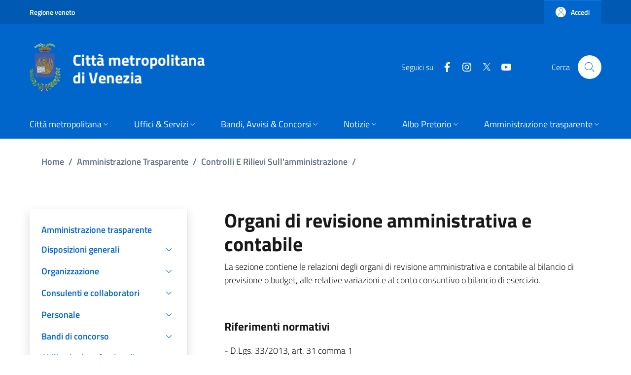

--- FILE ---
content_type: text/html; charset=UTF-8
request_url: https://www.cittametropolitana.ve.it/amministrazione-trasparente/controlli-e-rilievi-amministrazione/organi-revisione-amministrativa-contabile
body_size: 25519
content:
<!DOCTYPE html>
<html lang="it" dir="ltr" prefix="og: https://ogp.me/ns#">
  <head>
    <meta charset="utf-8" />
<meta name="description" content="La sezione contiene le relazioni degli organi di revisione amministrativa e contabile al bilancio di previsione o budget, alle relative variazioni e al conto consuntivo o bilancio di esercizio. Riferimenti normativi- D.Lgs. 33/2013, art. 31 comma 1 Ultimo aggiornamento del 24 novembre 2025" />
<link rel="canonical" href="https://www.cittametropolitana.ve.it/amministrazione-trasparente/controlli-e-rilievi-amministrazione/organi-revisione-amministrativa-contabile" />
<meta name="Generator" content="Drupal 10 (https://www.drupal.org)" />
<meta name="MobileOptimized" content="width" />
<meta name="HandheldFriendly" content="true" />
<meta name="viewport" content="width=device-width, initial-scale=1, shrink-to-fit=no" />
<link rel="icon" href="/sites/default/files/favicon-citta-metropolitana-venezia_2.png" type="image/png" />

    <title>Organi di revisione amministrativa e contabile | Città Metropolitana di Venezia</title>
    <link rel="stylesheet" media="all" href="/libraries/slick/slick/slick.css?t8umu2" />
<link rel="stylesheet" media="all" href="/modules/contrib/slick/css/layout/slick.module.css?t8umu2" />
<link rel="stylesheet" media="all" href="/core/modules/system/css/components/align.module.css?t8umu2" />
<link rel="stylesheet" media="all" href="/core/modules/system/css/components/fieldgroup.module.css?t8umu2" />
<link rel="stylesheet" media="all" href="/core/modules/system/css/components/container-inline.module.css?t8umu2" />
<link rel="stylesheet" media="all" href="/core/modules/system/css/components/clearfix.module.css?t8umu2" />
<link rel="stylesheet" media="all" href="/core/modules/system/css/components/details.module.css?t8umu2" />
<link rel="stylesheet" media="all" href="/core/modules/system/css/components/hidden.module.css?t8umu2" />
<link rel="stylesheet" media="all" href="/core/modules/system/css/components/item-list.module.css?t8umu2" />
<link rel="stylesheet" media="all" href="/core/modules/system/css/components/js.module.css?t8umu2" />
<link rel="stylesheet" media="all" href="/core/modules/system/css/components/nowrap.module.css?t8umu2" />
<link rel="stylesheet" media="all" href="/core/modules/system/css/components/position-container.module.css?t8umu2" />
<link rel="stylesheet" media="all" href="/core/modules/system/css/components/reset-appearance.module.css?t8umu2" />
<link rel="stylesheet" media="all" href="/core/modules/system/css/components/resize.module.css?t8umu2" />
<link rel="stylesheet" media="all" href="/core/modules/system/css/components/system-status-counter.css?t8umu2" />
<link rel="stylesheet" media="all" href="/core/modules/system/css/components/system-status-report-counters.css?t8umu2" />
<link rel="stylesheet" media="all" href="/core/modules/system/css/components/system-status-report-general-info.css?t8umu2" />
<link rel="stylesheet" media="all" href="/core/modules/system/css/components/tablesort.module.css?t8umu2" />
<link rel="stylesheet" media="all" href="/modules/contrib/blazy/css/blazy.css?t8umu2" />
<link rel="stylesheet" media="all" href="/modules/contrib/blazy/css/components/blazy.loading.css?t8umu2" />
<link rel="stylesheet" media="all" href="/modules/contrib/eu_cookie_compliance/css/eu_cookie_compliance.bare.css?t8umu2" />
<link rel="stylesheet" media="all" href="/themes/custom/italiagov/dist/fonts/FontAwesome/css/all.min.css?t8umu2" />
<link rel="stylesheet" media="all" href="/themes/custom/italiagov/dist/css/bootstrap-italia.min.css?t8umu2" />
<link rel="stylesheet" media="all" href="/themes/custom/italiagov/dist/css/custom.css?t8umu2" />
<link rel="stylesheet" media="all" href="/themes/custom/italiagov/dist/css/header-footer.css?t8umu2" />
<link rel="stylesheet" media="all" href="/themes/custom/italiagov/dist/css/other.css?t8umu2" />
<link rel="stylesheet" media="all" href="/themes/contrib/bootstrap_italia/css/bootstrap-italia-drupal-fix.css?t8umu2" />

    
  </head>

  
  <body class="user-anonymous path-node page-node-type--unit-tvm page-type--page">
                <nav class="skiplinks" aria-label="Skip links">
        <ul>
          <li class="visually-hidden-focusable">
            <a href="#it-main-content" class="visually-hidden-focusable">
              Salta al contenuto principale
            </a>
          </li>
          <li class="visually-hidden-focusable" >
            <a href="#footer" class="visually-hidden-focusable">
              Skip to footer content
            </a>
          </li>
        </ul>
      </nav>
    
    
      <div class="dialog-off-canvas-main-canvas" data-off-canvas-main-canvas>
    <div id="page-default">
  <header class="it-header-wrapper d-print-none it-header-sticky" data-bs-toggle="sticky" data-bs-position-type="fixed" data-bs-sticky-class-name="is-sticky" data-bs-target="#header-nav-wrapper"><div class="it-header-slim-wrapper"><div class="container"><div class="row"><div class="col-12"><div class="it-header-slim-wrapper-content"><a class="d-none d-lg-block navbar-brand" href="https://www.regione.veneto.it/" target="_blank" title="Go to Regione veneto" aria-label="Go to Regione veneto - External link - New window">Regione veneto</a><div class="it-header-slim-right-zone" role="navigation" aria-label="User links"><a data-focus-mouse="false" class="btn btn-primary btn-sm btn-icon btn-full" role="button" title="Accedi" href="/user/login" aria-label="Accedi"
    ><span class="rounded-icon" aria-hidden="true"><svg class="icon icon-sm icon-primary" role="img" aria-hidden="true"><use href="/themes/custom/italiagov/dist/svg/sprites.svg#it-user" xlink:href="/themes/custom/italiagov/dist/svg/sprites.svg#it-user"></use></svg></span>&nbsp;
                                              
          <span class="d-none d-lg-block">Accedi</span></a></div></div></div></div></div></div><div class="it-nav-wrapper"><div class="it-header-center-wrapper"><div class="container"><div class="row"><div class="col-12"><div class="it-header-center-content-wrapper"><div class="it-brand-wrapper"><a href="/" title="Home" rel="home"><img src="/sites/default/files/citta-metropolitana-venezia-logo.png" alt="Home" class="icon"></a></div><div class="it-right-zone"><div class="it-socials d-none d-lg-flex"><span>Seguici su</span><ul><li><a href="https://www.facebook.com/Cmvenezia/" rel="noopener" aria-label="Facebook" class="text-white" target="_blank"><svg class="icon icon-sm icon-white align-top" role="img" aria-hidden="true"><use href="/themes/custom/italiagov/dist/svg/sprites.svg#it-facebook" xlink:href="/themes/custom/italiagov/dist/svg/sprites.svg#it-facebook"></use></svg><span class="visually-hidden-focusable">Facebook</span></a></li><li><a href="https://www.instagram.com/cittametropolitanadivenezia/" rel="noopener" aria-label="Instagram" class="text-white" target="_blank"><svg class="icon icon-sm icon-white align-top" role="img" aria-hidden="true"><use href="/themes/custom/italiagov/dist/svg/sprites.svg#it-instagram" xlink:href="/themes/custom/italiagov/dist/svg/sprites.svg#it-instagram"></use></svg><span class="visually-hidden-focusable">Instagram</span></a></li><li><a href="https://twitter.com/CMVenezia" rel="noopener" aria-label="Twitter" class="text-white" target="_blank"><svg class="icon icon-sm icon-white align-top" role="img" aria-hidden="true"><use href="/themes/custom/italiagov/dist/svg/sprites.svg#it-twitter" xlink:href="/themes/custom/italiagov/dist/svg/sprites.svg#it-twitter"></use></svg><span class="visually-hidden-focusable">Twitter</span></a></li><li><a href="https://www.youtube.com/channel/UCAle5JcHBJnM75Gm7jL5ptA" rel="noopener" aria-label="YouTube" class="text-white" target="_blank"><svg class="icon icon-sm icon-white align-top" role="img" aria-hidden="true"><use href="/themes/custom/italiagov/dist/svg/sprites.svg#it-youtube" xlink:href="/themes/custom/italiagov/dist/svg/sprites.svg#it-youtube"></use></svg><span class="visually-hidden-focusable">YouTube</span></a></li></ul></div><div class="it-search-wrapper"><div class="modal  it-dialog-scrollable fade" id="modal-header-center-search" tabindex="-1" role="dialog" aria-label="Site search"><div class="modal-dialog modal-fullscreen m-0" role="document"><div class="modal-content h-100"><div class="modal-header"><button class="btn-close" type="button" data-bs-dismiss="modal" aria-label="Close modal dialog"><svg class="icon" role="img" aria-hidden="true"><use href="/themes/custom/italiagov/dist/svg/sprites.svg#it-close" xlink:href="/themes/custom/italiagov/dist/svg/sprites.svg#it-close"></use></svg></button></div><div class="modal-body"><div class="container"><div class="region region-header-center-search" id="it-region-header-center-search"><div class="search-block-form needs-validation block block-search block-search-form-block" data-drupal-selector="search-block-form" id="it-block-italiagov-search" role="search"><h2>Cerca</h2><form data-block="header_center_search italiagov_search" action="/search/node" method="get" id="search-block-form" accept-charset="UTF-8"><div class="form-group js-form-item form-item js-form-type-search form-item-keys js-form-item-keys form-no-label"><label class="active visually-hidden" for="edit-keys">Cerca</label><input title="Inserisci i termini da cercare." placeholder="Search by keyword or phrase." data-drupal-selector="edit-keys" type="search" id="edit-keys" name="keys" value="" size="15" maxlength="128" class="form-search form-control" /></div><div data-drupal-selector="edit-actions" class="form-actions mt-5 mb-3 text-align-left js-form-wrapper form-wrapper" id="edit-actions"><input class="btn btn-primary button js-form-submit form-submit me-3" data-drupal-selector="edit-submit" type="submit" id="edit-submit" value="Cerca" /></div></form></div></div></div></div><div class="modal-footer  modal-footer-shadow"></div></div></div></div><span class="d-none d-md-block">Cerca</span><a class="search-link rounded-icon"
                             role="button"
                             tabindex="0"
                             aria-pressed="false"
                             aria-label="Site search"
                             data-bs-toggle="modal"
                             data-bs-target="#modal-header-center-search"
                             href="#"
                          ><svg class="icon" role="img" aria-hidden="true"><use href="/themes/custom/italiagov/dist/svg/sprites.svg#it-search" xlink:href="/themes/custom/italiagov/dist/svg/sprites.svg#it-search"></use></svg></a></div></div></div></div></div></div></div><div id="header-nav-wrapper" class="it-header-navbar-wrapper"><div class="container"><div class="row"><div class="col-12"><div class="navbar navbar-expand-lg has-megamenu"><button
        class="custom-navbar-toggler"
        type="button"
        aria-controls="header_nav-main-navbar"
        aria-expanded="false"
        aria-label="Show/hide navigation bar"
        data-bs-toggle="navbarcollapsible"
        data-bs-target="#header_nav-main-navbar"
      ><svg class="icon icon-white" role="img" aria-hidden="true"><use href="/themes/custom/italiagov/dist/svg/sprites.svg#it-burger" xlink:href="/themes/custom/italiagov/dist/svg/sprites.svg#it-burger"></use></svg></button><div id="header_nav-main-navbar" class="navbar-collapsable"><div class="overlay" style="display: none;"></div><div class="close-div"><button class="btn close-menu" type="button"><span class="visually-hidden">Hide navigation</span><svg class="icon" role="img" aria-hidden="true"><use href="/themes/custom/italiagov/dist/svg/sprites.svg#it-close-big" xlink:href="/themes/custom/italiagov/dist/svg/sprites.svg#it-close-big"></use></svg></button></div><div class="menu-wrapper d-lg-flex">  


<ul data-block="header_nav italiagov_main_menu" class="navbar-nav"><li class="nav-item dropdown"><a href="" class="nav-link dropdown-toggle" data-bs-toggle="dropdown" aria-expanded="false" id="main--navbar-nav--menu-link-contentb93743bc-0f81-41e3-906b-30a1fb50a2a6"><span>Città metropolitana</span><svg class="icon icon-xs" role="img" aria-hidden="true"><use href="/themes/custom/italiagov/dist/svg/sprites.svg#it-expand" xlink:href="/themes/custom/italiagov/dist/svg/sprites.svg#it-expand"></use></svg></a><div class="dropdown-menu" role="region" aria-labelledby="main--navbar-nav--menu-link-contentb93743bc-0f81-41e3-906b-30a1fb50a2a6"><div class="link-list-wrapper"><ul class="link-list"><li class=""><a href="/citta-metropolitana" class="list-item dropdown-item" data-drupal-link-system-path="node/1193044"><span>Città metropolitana</span></a></li><li class=""><a href="/citta-metropolitana/statuto-citta-metropolitana" class="list-item dropdown-item" data-drupal-link-system-path="node/1022273"><span>Statuto della città metropolitana </span></a></li><li class=""><a href="/citta-metropolitana/sindaco-metropolitano" class="list-item dropdown-item" data-drupal-link-system-path="node/911946"><span>Sindaco metropolitano</span></a></li><li class=""><a href="/citta-metropolitana/consiglio-metropolitano" class="list-item dropdown-item" data-drupal-link-system-path="node/1192758"><span>Consiglio metropolitano</span></a></li><li class=""><a href="/citta-metropolitana/conferenza-metropolitana" class="list-item dropdown-item" data-drupal-link-system-path="node/911948"><span>Conferenza metropolitana</span></a></li><li class=""><a href="/citta-metropolitana/commissioni-consiliari-permanenti" class="list-item dropdown-item" data-drupal-link-system-path="node/1192812"><span>Commissioni consiliari permanenti</span></a></li><li class=""><a href="https://elezioni.cittametropolitana.ve.it/" class="list-item dropdown-item" target="_blank" rel="nofollow" aria-label="Elezioni metropolitane - External link - New window"><span>Elezioni metropolitane</span></a></li><li class=""><a href="/citta-metropolitana/archivio-video" class="list-item dropdown-item" data-drupal-link-system-path="citta-metropolitana/archivio-video"><span>Archivio video</span></a></li><li class=""><a href="/citta-metropolitana/rubrica" class="list-item dropdown-item" data-drupal-link-system-path="node/91"><span>Rubrica</span></a></li></ul></div></div></li><li class="nav-item dropdown"><a href="" class="nav-link dropdown-toggle" data-bs-toggle="dropdown" aria-expanded="false" id="main--navbar-nav--menu-link-content964f5934-0cab-4e50-a015-b61f5eebb479"><span>Uffici &amp; Servizi</span><svg class="icon icon-xs" role="img" aria-hidden="true"><use href="/themes/custom/italiagov/dist/svg/sprites.svg#it-expand" xlink:href="/themes/custom/italiagov/dist/svg/sprites.svg#it-expand"></use></svg></a><div class="dropdown-menu" role="region" aria-labelledby="main--navbar-nav--menu-link-content964f5934-0cab-4e50-a015-b61f5eebb479"><div class="link-list-wrapper"><ul class="link-list"><li class=""><a href="/uffici-servizi/servizi/on-line" class="list-item dropdown-item" data-drupal-link-system-path="node/1193139"><span>Servizi</span></a></li><li class=""><a href="/uffici-servizi/sedi" class="list-item dropdown-item" data-drupal-link-system-path="node/1193142"><span>Sedi</span></a></li><li class=""><a href="/uffici-servizi/uffici" class="list-item dropdown-item"><span>Organigramma</span></a></li><li class=""><a href="/uffici-servizi/direttore-generale" class="list-item dropdown-item" data-drupal-link-system-path="node/1193085"><span>Direttore Generale</span></a></li><li class=""><a href="/uffici-servizi/macrostruttura" class="list-item dropdown-item" data-drupal-link-system-path="node/1193138"><span>Macrostruttura</span></a></li><li class=""><a href="/uffici-servizi/comitato-unico-garanzia" class="list-item dropdown-item" data-drupal-link-system-path="node/126211"><span>Comitato Unico di Garanzia CUG</span></a></li></ul></div></div></li><li class="nav-item dropdown"><a href="" class="nav-link dropdown-toggle" data-bs-toggle="dropdown" aria-expanded="false" id="main--navbar-nav--menu-link-content266f7911-456a-4239-a979-d5be9b62a854"><span>Bandi, Avvisi &amp; Concorsi</span><svg class="icon icon-xs" role="img" aria-hidden="true"><use href="/themes/custom/italiagov/dist/svg/sprites.svg#it-expand" xlink:href="/themes/custom/italiagov/dist/svg/sprites.svg#it-expand"></use></svg></a><div class="dropdown-menu" role="region" aria-labelledby="main--navbar-nav--menu-link-content266f7911-456a-4239-a979-d5be9b62a854"><div class="link-list-wrapper"><ul class="link-list"><li class=""><a href="/uffici-servizi/SUA" class="list-item dropdown-item" data-drupal-link-system-path="node/1195623"><span>StazioneUnicaAppaltante certificata L1/SF1 ai sensi dell’art. 63 del D.Lgs. 36</span></a></li><li class=""><a href="/bandi-avvisi-e-concorsi" class="list-item dropdown-item" data-drupal-link-system-path="node/1193046"><span>Bandi, Avvisi &amp; Concorsi</span></a></li><li class=""><a href="/bandi-avvisi-e-concorsi/bandi-concorso" class="list-item dropdown-item" data-drupal-link-system-path="node/192"><span>Bandi di concorso</span></a></li><li class=""><a href="https://cittametropolitana.ve.it/bandi-avvisi-e-concorsi/bandi-gara-e-contratti-dal-01-01-04" class="list-item dropdown-item" target="_blank" rel="nofollow" aria-label="Bandi di gara e contratti - External link - New window"><span>Bandi di gara e contratti</span></a></li><li class=""><a href="/piattaforme-telematiche-gare" class="list-item dropdown-item" data-drupal-link-system-path="node/1196430"><span>Piattaforme telematiche per le procedure di gara</span></a></li><li class=""><a href="/bandi/AvvisiManifestazioneInteresse.html" class="list-item dropdown-item" data-drupal-link-system-path="bandi/AvvisiManifestazioneInteresse.html"><span>Avvisi di manifestazione di interesse</span></a></li></ul></div></div></li><li class="nav-item dropdown"><a href="" class="nav-link dropdown-toggle" data-bs-toggle="dropdown" aria-expanded="false" id="main--navbar-nav--menu-link-contente933ded2-0b36-46d2-8b70-ede9702c81de"><span>Notizie</span><svg class="icon icon-xs" role="img" aria-hidden="true"><use href="/themes/custom/italiagov/dist/svg/sprites.svg#it-expand" xlink:href="/themes/custom/italiagov/dist/svg/sprites.svg#it-expand"></use></svg></a><div class="dropdown-menu" role="region" aria-labelledby="main--navbar-nav--menu-link-contente933ded2-0b36-46d2-8b70-ede9702c81de"><div class="link-list-wrapper"><ul class="link-list"><li class=""><a href="/notizie/tutte-le-notizie" class="list-item dropdown-item" data-drupal-link-system-path="node/1193038"><span>Tutte le notizie</span></a></li><li class=""><a href="/notizie/notizie-dalla-provincia" class="list-item dropdown-item" data-drupal-link-system-path="node/1193039"><span>Notizie dalla provincia</span></a></li><li class=""><a href="/notizie/notizie-dal-territorio" class="list-item dropdown-item" data-drupal-link-system-path="node/1193040"><span>Notizie dal territorio</span></a></li><li class=""><a href="/notizie/novita-sui-servizi" class="list-item dropdown-item" data-drupal-link-system-path="node/1193041"><span>Novità sui servizi</span></a></li><li class=""><a href="/notizie/comunicati-stampa" class="list-item dropdown-item" data-drupal-link-system-path="node/1193042"><span>Comunicati stampa</span></a></li><li class=""><a href="/notizie/mediagallery" class="list-item dropdown-item" data-drupal-link-system-path="node/1193043"><span>Mediagallery</span></a></li></ul></div></div></li><li class="nav-item dropdown"><a href="" class="nav-link dropdown-toggle" data-bs-toggle="dropdown" aria-expanded="false" id="main--navbar-nav--menu-link-contentff5ec70c-edd2-40b0-a315-d1146374e9a1"><span>Albo Pretorio</span><svg class="icon icon-xs" role="img" aria-hidden="true"><use href="/themes/custom/italiagov/dist/svg/sprites.svg#it-expand" xlink:href="/themes/custom/italiagov/dist/svg/sprites.svg#it-expand"></use></svg></a><div class="dropdown-menu" role="region" aria-labelledby="main--navbar-nav--menu-link-contentff5ec70c-edd2-40b0-a315-d1146374e9a1"><div class="link-list-wrapper"><ul class="link-list"><li class=""><a href="https://cloud.urbi.it/urbi/progs/urp/ur1ME002.sto?DB_NAME=n1201740&amp;w3cbt=S" class="list-item dropdown-item" target="_blank" rel="nofollow" aria-label="Albo Pretorio (dal 01/01/2026) - External link - New window"><span>Albo Pretorio (dal 01/01/2026)</span></a></li><li class=""><a href="https://albopretorio.cittametropolitana.ve.it/AlboOnline/ricercaAlbo" class="list-item dropdown-item" target="_blank" rel="nofollow" aria-label="Albo Pretorio (fino al 31/12/2025) - External link - New window"><span>Albo Pretorio (fino al 31/12/2025)</span></a></li></ul></div></div></li><li class="nav-item dropdown"><a href="/trasparenza/amministrazione-trasparente" class="nav-link dropdown-toggle" data-bs-toggle="dropdown" aria-expanded="false" id="main--navbar-nav--menu-link-contentfa0f480e-3604-4f18-bd63-b9fb2f8d8e29"><span>Amministrazione trasparente</span><svg class="icon icon-xs" role="img" aria-hidden="true"><use href="/themes/custom/italiagov/dist/svg/sprites.svg#it-expand" xlink:href="/themes/custom/italiagov/dist/svg/sprites.svg#it-expand"></use></svg></a><div class="dropdown-menu" role="region" aria-labelledby="main--navbar-nav--menu-link-contentfa0f480e-3604-4f18-bd63-b9fb2f8d8e29"><div class="link-list-wrapper"><ul class="link-list"><li class=""><a href="/amministrazione-trasparente" class="list-item dropdown-item" data-drupal-link-system-path="node/1079451"><span>Amministrazione trasparente</span></a></li><li class=""><a href="/amministrazione-trasparente/disposizioni-generali" class="list-item dropdown-item" data-drupal-link-system-path="node/289241"><span>Disposizioni generali</span></a></li><li class=""><a href="/amministrazione-trasparente/organizzazione" class="list-item dropdown-item" data-drupal-link-system-path="node/289410"><span>Organizzazione</span></a></li><li class=""><a href="/amministrazione-trasparente/consulenti-e-collaboratori" class="list-item dropdown-item" data-drupal-link-system-path="node/1190624"><span>Consulenti e collaboratori</span></a></li><li class=""><a href="/amministrazione-trasparente/personale" class="list-item dropdown-item" data-drupal-link-system-path="node/65"><span>Personale</span></a></li><li class=""><a href="/bandi-avvisi-e-concorsi/bandi-concorso" class="list-item dropdown-item" data-drupal-link-system-path="node/192"><span>Bandi di concorso</span></a></li><li class=""><a href="/amministrazione-trasparente/abilitazioni-professionali" class="list-item dropdown-item" data-drupal-link-system-path="node/191"><span>Abilitazioni professionali</span></a></li><li class=""><a href="/amministrazione-trasparente/performance" class="list-item dropdown-item" data-drupal-link-system-path="node/66"><span>Performance</span></a></li><li class=""><a href="/amministrazione-trasparente/enti-controllati" class="list-item dropdown-item" data-drupal-link-system-path="node/290815"><span>Enti controllati</span></a></li><li class=""><a href="/amministrazione-trasparente/enti-controllati/enti-pubblici-vigilati" class="list-item dropdown-item" data-drupal-link-system-path="node/883764"><span>Enti pubblici vigilati</span></a></li><li class=""><a href="/amministrazione-trasparente/attivita-e-procedimenti" class="list-item dropdown-item" data-drupal-link-system-path="node/290817"><span>Attività e procedimenti</span></a></li><li class=""><a href="/amministrazione-trasparente/provvedimenti" class="list-item dropdown-item" data-drupal-link-system-path="node/294888"><span>Provvedimenti</span></a></li><li class=""><a href="https://cittametropolitana.ve.it/bandi-avvisi-e-concorsi/bandi-gara-e-contratti-dal-01-01-04" class="list-item dropdown-item" target="_blank" rel="nofollow" aria-label="Bandi di gara e contratti - External link - New window"><span>Bandi di gara e contratti</span></a></li><li class=""><a href="https://cmvenezia.pro-q.it/" class="list-item dropdown-item" target="_blank" rel="nofollow" aria-label="Piattaforma telematica per le gare - External link - New window"><span>Piattaforma telematica per le gare</span></a></li><li class=""><a href="/amministrazione-trasparente/sovvenzioni-contributi-sussidi-vantaggi-economici" class="list-item dropdown-item" data-drupal-link-system-path="node/279146"><span>Sovvenzioni, contributi, sussidi, vantaggi economici</span></a></li><li class=""><a href="/amministrazione-trasparente/bilanci" class="list-item dropdown-item" data-drupal-link-system-path="node/291011"><span>Bilanci</span></a></li><li class=""><a href="/amministrazione-trasparente/beni-immobili-e-gestione-patrimonio" class="list-item dropdown-item" data-drupal-link-system-path="node/291061"><span>Beni immobili e gestione patrimonio</span></a></li><li class=""><a href="/amministrazione-trasparente/servizi-erogati" class="list-item dropdown-item" data-drupal-link-system-path="node/291093"><span>Servizi erogati</span></a></li><li class=""><a href="/amministrazione-trasparente/controlli-e-rilievi-amministrazione" class="list-item dropdown-item" data-drupal-link-system-path="node/291092"><span>Controlli e rilievi sull&#039;amministrazione</span></a></li><li class=""><a href="/amministrazione-trasparente/controlli-sulle-attivita-economiche" class="list-item dropdown-item" data-drupal-link-system-path="node/1196099"><span>Controlli sulle attività economiche</span></a></li><li class=""><a href="/amministrazione-trasparente/pagamenti-amministrazione" class="list-item dropdown-item" data-drupal-link-system-path="node/291102"><span>Pagamenti dell&#039;amministrazione</span></a></li><li class=""><a href="/amministrazione-trasparente/opere-pubbliche" class="list-item dropdown-item" data-drupal-link-system-path="node/1115484"><span>Opere pubbliche</span></a></li><li class=""><a href="/amministrazione-trasparente/pianificazione-e-governo-territorio" class="list-item dropdown-item" data-drupal-link-system-path="node/434739"><span>Pianificazione e governo del territorio</span></a></li><li class=""><a href="/amministrazione-trasparente/informazioni-ambientali" class="list-item dropdown-item" data-drupal-link-system-path="node/760300"><span>Informazioni ambientali</span></a></li><li class=""><a href="/amministrazione-trasparente/interventi-straordinari-e-di-emergenza" class="list-item dropdown-item" data-drupal-link-system-path="node/291107"><span>Interventi straordinari e di emergenza</span></a></li><li class=""><a href="/amministrazione-trasparente/prevenzione-corruzione" class="list-item dropdown-item" data-drupal-link-system-path="node/291108"><span>Altri contenuti - Prevenzione della Corruzione</span></a></li><li class=""><a href="/amministrazione-trasparente/accesibilita-catalogo" class="list-item dropdown-item" data-drupal-link-system-path="node/388038"><span>Altri contenuti - Accessibilità e Catalogo dei dati, metadati e banche dati</span></a></li><li class=""><a href="/amministrazione-trasparente/accesso-civico" class="list-item dropdown-item" data-drupal-link-system-path="node/388037"><span>Altri contenuti - Accesso civico</span></a></li><li class=""><a href="/amministrazione-trasparente/dati-ulteriori" class="list-item dropdown-item" data-drupal-link-system-path="node/388039"><span>Altri contenuti - Dati ulteriori</span></a></li><li class=""><a href="/amministrazione-trasparente/dati-ulteriori/attuazione-misure-pnrr" class="list-item dropdown-item" data-drupal-link-system-path="node/1192878"><span>Attuazione Misure PNRR</span></a></li><li class=""><a href="/sites/default/files/Informative_GDPR/" target="_blank" class="list-item dropdown-item"><span>Informative privacy GDPR</span></a></li></ul></div></div></li></ul>

</div></div></div></div></div></div></div></div></header>  

  <main id="it-main-content" class=""><section class="it-breadcrumb__wrapper px-4 mt-4 container" aria-label="Breadcrumb section"><div class="row"><div class="col px-lg-4"><div class="region region-breadcrumb" id="it-region-breadcrumb"><div id="it-block-italiagov-breadcrumbs" class="block block-system block-system-breadcrumb-block"><nav class="breadcrumb-container" aria-labelledby="system-breadcrumb"><h2 id="system-breadcrumb" class="visually-hidden">Briciole di pane</h2><ol class="breadcrumb"><li class="breadcrumb-item"
                      ><a href="/">Home</a><span class="separator">/</span></li><li class="breadcrumb-item"
                      ><a href="/amministrazione-trasparente">Amministrazione Trasparente</a><span class="separator">/</span></li><li class="breadcrumb-item"
                      ><a href="/amministrazione-trasparente/controlli-e-rilievi-amministrazione">Controlli E Rilievi Sull&#039;amministrazione</a><span class="separator">/</span></li><li class="breadcrumb-item active"
            aria-current="page"          >
                          Organi Di Revisione Amministrativa E Contabile
                                  </li></ol></nav></div></div></div></div></section><div class="it-local-tasks_wrapper d-print-none container"></div><div class="it-help__wrapper container"></div><div class="it-notification__wrapper container"><div class="region region-notification" id="it-region-notification"><div data-drupal-messages-fallback class="hidden"></div></div></div><div class="container has-one-sidebar"><div class="row"><aside class="col-lg-4 it-sidebar-first__wrapper" role="complementary"><div class="region region-sidebar-first" id="it-region-sidebar-first"><div class="sidebar-wrapper it-line-right-side">
  <nav
     id="block-amministrazionetrasparente"
    role="navigation"
    aria-labelledby="it-sidebar-first--menu-block-amministrazionetrasparente"
  >

    <div class="sidebar-linklist-wrapper">
                                
      <h3 class="visually-hidden" id="it-sidebar-first--menu-block-amministrazionetrasparente">Amministrazione trasparente</h3>
      

                    <div class="link-list-wrapper amministrazione-trasparente"><ul class="link-list"><li><a class="list-item large medium" title="Go to: Amministrazione trasparente" href="/amministrazione-trasparente"><span class="list-item-title">Amministrazione trasparente</span></a></li><li><a class="list-item large medium right-icon" title="Go to: Disposizioni generali" data-bs-toggle="collapse" data-bs-target="#amministrazione-trasparente--menu-recursive--menu-link-contentd69ce3a4-1f94-411a-be81-4c146d3d6f78" aria-expandend="false" aria-controls="amministrazione-trasparente--menu-recursive--menu-link-contentd69ce3a4-1f94-411a-be81-4c146d3d6f78" href="#amministrazione-trasparente--menu-recursive--menu-link-contentd69ce3a4-1f94-411a-be81-4c146d3d6f78" role="button"><span class="list-item-title-icon-wrapper"><span class="list-item-title">Disposizioni generali</span><svg class="icon icon-sm icon-primary right" role="img" aria-hidden="true"><use href="/themes/custom/italiagov/dist/svg/sprites.svg#it-expand" xlink:href="/themes/custom/italiagov/dist/svg/sprites.svg#it-expand"></use></svg></span></a><ul id="amministrazione-trasparente--menu-recursive--menu-link-contentd69ce3a4-1f94-411a-be81-4c146d3d6f78"
              class="link-sublist collapse"
                        ><li><a class="list-item" title="Go to: Disposizioni generali" href="/amministrazione-trasparente/disposizioni-generali"><span class="list-item-title">Disposizioni generali</span></a></li><li><a class="list-item" title="Go to: Piano triennale per la prevenzione della corruzione e della trasparenza" href="/amministrazione-trasparente/disposizioni-generali/piano-triennale-prevenzione-corruzione"><span class="list-item-title">Piano triennale per la prevenzione della corruzione e della trasparenza</span></a></li><li><a class="list-item" title="Go to: Programma per la Trasparenza e l&#039;integrità (anni 2011- 2016)" href="/amministrazione-trasparente/disposizioni-generali/programma-trasparenza-integrita-2011-2016"><span class="list-item-title">Programma per la Trasparenza e l&#039;integrità (anni 2011- 2016)</span></a></li><li><a class="list-item right-icon" title="Go to: Atti generali" data-bs-toggle="collapse" data-bs-target="#amministrazione-trasparente--menu-recursive--menu-link-contente5e42cde-dd4f-484c-9b94-395dcb621595" aria-expandend="false" aria-controls="amministrazione-trasparente--menu-recursive--menu-link-contente5e42cde-dd4f-484c-9b94-395dcb621595" href="#amministrazione-trasparente--menu-recursive--menu-link-contente5e42cde-dd4f-484c-9b94-395dcb621595" role="button"><span class="list-item-title-icon-wrapper"><span class="list-item-title">Atti generali</span><svg class="icon icon-sm icon-primary right" role="img" aria-hidden="true"><use href="/themes/custom/italiagov/dist/svg/sprites.svg#it-expand" xlink:href="/themes/custom/italiagov/dist/svg/sprites.svg#it-expand"></use></svg></span></a><ul id="amministrazione-trasparente--menu-recursive--menu-link-contente5e42cde-dd4f-484c-9b94-395dcb621595"
              class="link-sublist collapse"
                        ><li><a class="list-item" title="Go to: Atti generali" href="/trasparenza/atti-generali"><span class="list-item-title">Atti generali</span></a></li><li><a class="list-item" title="Documenti di programmazione strategico-gestionale" href="/trasparenza/documenti-di-programmazione-strategico-gestionale"><span class="list-item-title">Documenti di programmazione strategico-gestionale</span></a></li><li><a class="list-item right-icon" title="Go to: Piani triennali" data-bs-toggle="collapse" data-bs-target="#amministrazione-trasparente--menu-recursive--menu-link-contentb15ab9f6-1313-4b2d-91a2-9c3fa400aaf9" aria-expandend="false" aria-controls="amministrazione-trasparente--menu-recursive--menu-link-contentb15ab9f6-1313-4b2d-91a2-9c3fa400aaf9" href="#amministrazione-trasparente--menu-recursive--menu-link-contentb15ab9f6-1313-4b2d-91a2-9c3fa400aaf9" role="button"><span class="list-item-title-icon-wrapper"><span class="list-item-title">Piani triennali</span><svg class="icon icon-sm icon-primary right" role="img" aria-hidden="true"><use href="/themes/custom/italiagov/dist/svg/sprites.svg#it-expand" xlink:href="/themes/custom/italiagov/dist/svg/sprites.svg#it-expand"></use></svg></span></a><ul id="amministrazione-trasparente--menu-recursive--menu-link-contentb15ab9f6-1313-4b2d-91a2-9c3fa400aaf9"
              class="link-sublist collapse"
                        ><li><a class="list-item" title="Go to: Piani triennali" href="/amministrazione-trasparente/disposizioni-generali/atti-generali/piani-triennali"><span class="list-item-title">Piani triennali</span></a></li><li><a class="list-item" title="Go to: Piano delle valorizzazioni e delle dismissioni immobiliari" href="/amministrazione-trasparente/disposizioni-generali/atti-generali/piani-triennali/valorizzazione-dismissioni-immobiliari"><span class="list-item-title">Piano delle valorizzazioni e delle dismissioni immobiliari</span></a></li><li><a class="list-item" title="Go to: Per la razionalizzazione degli apparati informatici" href="/amministrazione-trasparente/disposizioni-generali/atti-generali/piani-triennali/razionalizzazione-apparati-informatici"><span class="list-item-title">Per la razionalizzazione degli apparati informatici</span></a></li><li><a class="list-item" title="Go to: Per la razionalizzazione degli apparati telefonici" href="/amministrazione-trasparente/disposizioni-generali/atti-generali/piani-triennali/razionalizzazione-apparati-telefonici"><span class="list-item-title">Per la razionalizzazione degli apparati telefonici</span></a></li><li><a class="list-item" title="Go to: Per la razionalizzazione del parco auto" href="/amministrazione-trasparente/disposizioni-generali/atti-generali/piani-triennali/razionalizzazione-parco-auto"><span class="list-item-title">Per la razionalizzazione del parco auto</span></a></li></ul></li></ul></li><li><a class="list-item right-icon" title="Go to: Oneri informativi cittadini e imprese" data-bs-toggle="collapse" data-bs-target="#amministrazione-trasparente--menu-recursive--menu-link-content6e6d1b76-ee4d-4eab-aaba-a409162637fd" aria-expandend="false" aria-controls="amministrazione-trasparente--menu-recursive--menu-link-content6e6d1b76-ee4d-4eab-aaba-a409162637fd" href="#amministrazione-trasparente--menu-recursive--menu-link-content6e6d1b76-ee4d-4eab-aaba-a409162637fd" role="button"><span class="list-item-title-icon-wrapper"><span class="list-item-title">Oneri informativi cittadini e imprese</span><svg class="icon icon-sm icon-primary right" role="img" aria-hidden="true"><use href="/themes/custom/italiagov/dist/svg/sprites.svg#it-expand" xlink:href="/themes/custom/italiagov/dist/svg/sprites.svg#it-expand"></use></svg></span></a><ul id="amministrazione-trasparente--menu-recursive--menu-link-content6e6d1b76-ee4d-4eab-aaba-a409162637fd"
              class="link-sublist collapse"
                        ><li><a class="list-item" title="Go to: Oneri informativi cittadini e imprese" href="/amministrazione-trasparente/disposizioni-generali/oneri-informativi-cittadini-e-imprese"><span class="list-item-title">Oneri informativi cittadini e imprese</span></a></li><li><a class="list-item" title="Go to: Scadenzario obblighi amministrativi" href="/amministrazione-trasparente/disposizioni-generali/oneri-informativi-cittadini-e-imprese/scadenziario-obblighi-amministrativi"><span class="list-item-title">Scadenzario obblighi amministrativi</span></a></li></ul></li><li><a class="list-item" title="Go to: Piano strategico metropolitano" href="https://forumpsm.cittametropolitana.ve.it/" target="_blank" rel="nofollow" aria-label="Piano strategico metropolitano - External link - New window"><span class="list-item-title">Piano strategico metropolitano</span></a></li></ul></li><li><a class="list-item large medium right-icon" title="Go to: Organizzazione" data-bs-toggle="collapse" data-bs-target="#amministrazione-trasparente--menu-recursive--menu-link-content01a463a6-906e-4315-b927-58c649e828d5" aria-expandend="false" aria-controls="amministrazione-trasparente--menu-recursive--menu-link-content01a463a6-906e-4315-b927-58c649e828d5" href="#amministrazione-trasparente--menu-recursive--menu-link-content01a463a6-906e-4315-b927-58c649e828d5" role="button"><span class="list-item-title-icon-wrapper"><span class="list-item-title">Organizzazione</span><svg class="icon icon-sm icon-primary right" role="img" aria-hidden="true"><use href="/themes/custom/italiagov/dist/svg/sprites.svg#it-expand" xlink:href="/themes/custom/italiagov/dist/svg/sprites.svg#it-expand"></use></svg></span></a><ul id="amministrazione-trasparente--menu-recursive--menu-link-content01a463a6-906e-4315-b927-58c649e828d5"
              class="link-sublist collapse"
                        ><li><a class="list-item" title="Go to: Organizzazione" href="/amministrazione-trasparente/organizzazione"><span class="list-item-title">Organizzazione</span></a></li><li><a class="list-item right-icon" title="Go to: Titolari di incarichi politici, di amministrazione, di direzione o di governo" data-bs-toggle="collapse" data-bs-target="#amministrazione-trasparente--menu-recursive--menu-link-content5f67def7-56c6-4723-9cec-be7d73eaddfc" aria-expandend="false" aria-controls="amministrazione-trasparente--menu-recursive--menu-link-content5f67def7-56c6-4723-9cec-be7d73eaddfc" href="#amministrazione-trasparente--menu-recursive--menu-link-content5f67def7-56c6-4723-9cec-be7d73eaddfc" role="button"><span class="list-item-title-icon-wrapper"><span class="list-item-title">Titolari di incarichi politici, di amministrazione, di direzione o di governo</span><svg class="icon icon-sm icon-primary right" role="img" aria-hidden="true"><use href="/themes/custom/italiagov/dist/svg/sprites.svg#it-expand" xlink:href="/themes/custom/italiagov/dist/svg/sprites.svg#it-expand"></use></svg></span></a><ul id="amministrazione-trasparente--menu-recursive--menu-link-content5f67def7-56c6-4723-9cec-be7d73eaddfc"
              class="link-sublist collapse"
                        ><li><a class="list-item" title="Go to: Titolari di incarichi politici di amministrazione di direzione o di governo" href="/amministrazione-trasparente/organizzazione/titolari-incarichi-politici-amministrazione-direzione-governo"><span class="list-item-title">Titolari di incarichi politici di amministrazione di direzione o di governo</span></a></li><li><a class="list-item" title="Go to: Sindaco metropolitano" href="/amministrazione-trasparente/organizzazione/titolari-incarichi-politici-amministrazione-direzione-governo/sindaco-metropolitano"><span class="list-item-title">Sindaco metropolitano</span></a></li><li><a class="list-item right-icon" title="Go to: Consiglio metropolitano" data-bs-toggle="collapse" data-bs-target="#amministrazione-trasparente--menu-recursive--menu-link-content706248e9-67fe-4a8c-ba1a-d1949e810787" aria-expandend="false" aria-controls="amministrazione-trasparente--menu-recursive--menu-link-content706248e9-67fe-4a8c-ba1a-d1949e810787" href="#amministrazione-trasparente--menu-recursive--menu-link-content706248e9-67fe-4a8c-ba1a-d1949e810787" role="button"><span class="list-item-title-icon-wrapper"><span class="list-item-title">Consiglio metropolitano</span><svg class="icon icon-sm icon-primary right" role="img" aria-hidden="true"><use href="/themes/custom/italiagov/dist/svg/sprites.svg#it-expand" xlink:href="/themes/custom/italiagov/dist/svg/sprites.svg#it-expand"></use></svg></span></a><ul id="amministrazione-trasparente--menu-recursive--menu-link-content706248e9-67fe-4a8c-ba1a-d1949e810787"
              class="link-sublist collapse"
                        ><li><a class="list-item" title="Go to: Consiglio metropolitano" href="/amministrazione-trasparente/organizzazione/titolari-incarichi-politici-amministrazione-direzione-governo/consiglio-metropolitano"><span class="list-item-title">Consiglio metropolitano</span></a></li><li><a class="list-item" title="Go to: Consiglio metropolitano 2015 2021" href="/amministrazione-trasparente/organizzazione/titolari-incarichi-politici-amministrazione-direzione-governo/consiglio-metropolitano/consiglio-metropolitano-2015-2021"><span class="list-item-title">Consiglio metropolitano 2015 2021</span></a></li><li><a class="list-item" title="Go to: Cessati dall&#039;incarico" href="/amministrazione-trasparente/organizzazione/titolari-incarichi-politici-amministrazione-direzione-governo/consiglio-metropolitano/cessati-dall-incarico"><span class="list-item-title">Cessati dall&#039;incarico</span></a></li></ul></li><li><a class="list-item right-icon" title="Go to: Conferenza metropolitana" data-bs-toggle="collapse" data-bs-target="#amministrazione-trasparente--menu-recursive--menu-link-content273fe322-4c69-4879-b8b9-e656dd59c478" aria-expandend="false" aria-controls="amministrazione-trasparente--menu-recursive--menu-link-content273fe322-4c69-4879-b8b9-e656dd59c478" href="#amministrazione-trasparente--menu-recursive--menu-link-content273fe322-4c69-4879-b8b9-e656dd59c478" role="button"><span class="list-item-title-icon-wrapper"><span class="list-item-title">Conferenza metropolitana</span><svg class="icon icon-sm icon-primary right" role="img" aria-hidden="true"><use href="/themes/custom/italiagov/dist/svg/sprites.svg#it-expand" xlink:href="/themes/custom/italiagov/dist/svg/sprites.svg#it-expand"></use></svg></span></a><ul id="amministrazione-trasparente--menu-recursive--menu-link-content273fe322-4c69-4879-b8b9-e656dd59c478"
              class="link-sublist collapse"
                        ><li><a class="list-item" title="Go to: Conferenza metropolitana" href="/amministrazione-trasparente/organizzazione/titolari-incarichi-politici-amministrazione-direzione-governo/conferenza-metropolitana"><span class="list-item-title">Conferenza metropolitana</span></a></li><li><a class="list-item" title="Go to: Cessati dall&#039;incarico" href="/amministrazione-trasparente/organizzazione/titolari-incarichi-politici-amministrazione-direzione-governo/conferenza-metropolitana/cessati-dall-incarico"><span class="list-item-title">Cessati dall&#039;incarico</span></a></li></ul></li></ul></li><li><a class="list-item" title="Go to: Relazione di inizio mandato" href="/amministrazione-trasparente/organizzazione/relazione-inizio-mandato"><span class="list-item-title">Relazione di inizio mandato</span></a></li><li><a class="list-item" title="Go to: Relazione di inizio mandato (quinquennio 2015-2019)" href="/amministrazione-trasparente/organizzazione/relazione-inizio-mandato-2015-2019"><span class="list-item-title">Relazione di inizio mandato (quinquennio 2015-2019)</span></a></li><li><a class="list-item" title="Go to: Relazione di fine mandato (quinquennio 2015-2019)" href="/amministrazione-trasparente/organizzazione/relazione-fine-mandato-2015-2019"><span class="list-item-title">Relazione di fine mandato (quinquennio 2015-2019)</span></a></li><li><a class="list-item" title="Go to: Sanzioni per mancata comunicazione dei dati" href="/amministrazione-trasparente/organizzazione/sanzioni-mancata-comunicazione-dati"><span class="list-item-title">Sanzioni per mancata comunicazione dei dati</span></a></li><li><a class="list-item" title="Go to: Rendiconti gruppi consiliari provinciali" href="/amministrazione-trasparente/organizzazione/rendiconti-gruppi-consiliari-provinciali"><span class="list-item-title">Rendiconti gruppi consiliari provinciali</span></a></li><li><a class="list-item" title="Go to: Spese di rappresentanza" href="/amministrazione-trasparente/organizzazione/spese-rappresentanza"><span class="list-item-title">Spese di rappresentanza</span></a></li><li><a class="list-item" title="Go to: Importi di viaggi di servizio e missioni" href="/amministrazione-trasparente/organizzazione/importi-viaggi-di-servizio-e-missioni"><span class="list-item-title">Importi di viaggi di servizio e missioni</span></a></li><li><a class="list-item" title="Go to: Articolazione degli uffici" href="/amministrazione-trasparente/organizzazione/articolazione-degli-uffici"><span class="list-item-title">Articolazione degli uffici</span></a></li><li><a class="list-item" title="Go to: Telefono e posta elettronica" href="/amministrazione-trasparente/organizzazione/telefono-e-posta-elettronica"><span class="list-item-title">Telefono e posta elettronica</span></a></li><li><a class="list-item" title="Go to: Relazione finale della gestione commissariale (12 gennaio-31 agosto 2015)" href="/amministrazione-trasparente/organizzazione/relazione-finale-gestione-commissariale"><span class="list-item-title">Relazione finale della gestione commissariale (12 gennaio-31 agosto 2015)</span></a></li></ul></li><li><a class="list-item large medium right-icon" title="Go to: Consulenti e collaboratori" data-bs-toggle="collapse" data-bs-target="#amministrazione-trasparente--menu-recursive--menu-link-content52b0ac3f-2328-43ce-aea3-22cf6329d3a8" aria-expandend="false" aria-controls="amministrazione-trasparente--menu-recursive--menu-link-content52b0ac3f-2328-43ce-aea3-22cf6329d3a8" href="#amministrazione-trasparente--menu-recursive--menu-link-content52b0ac3f-2328-43ce-aea3-22cf6329d3a8" role="button"><span class="list-item-title-icon-wrapper"><span class="list-item-title">Consulenti e collaboratori</span><svg class="icon icon-sm icon-primary right" role="img" aria-hidden="true"><use href="/themes/custom/italiagov/dist/svg/sprites.svg#it-expand" xlink:href="/themes/custom/italiagov/dist/svg/sprites.svg#it-expand"></use></svg></span></a><ul id="amministrazione-trasparente--menu-recursive--menu-link-content52b0ac3f-2328-43ce-aea3-22cf6329d3a8"
              class="link-sublist collapse"
                        ><li><a class="list-item" title="Go to: Consulenti e collaboratori" href="/amministrazione-trasparente/consulenti-e-collaboratori"><span class="list-item-title">Consulenti e collaboratori</span></a></li><li><a class="list-item" title="Go to: Titolari di incarichi di collaborazione o consulenza" href="/amministrazione-trasparente/consulenti-collaboratori/titolari-incarichi-collaborazione-consulenza"><span class="list-item-title">Titolari di incarichi di collaborazione o consulenza</span></a></li></ul></li><li><a class="list-item large medium right-icon" title="Go to: Personale" data-bs-toggle="collapse" data-bs-target="#amministrazione-trasparente--menu-recursive--menu-link-contenta4c9159c-42c3-4135-a7b9-8e704fde9335" aria-expandend="false" aria-controls="amministrazione-trasparente--menu-recursive--menu-link-contenta4c9159c-42c3-4135-a7b9-8e704fde9335" href="#amministrazione-trasparente--menu-recursive--menu-link-contenta4c9159c-42c3-4135-a7b9-8e704fde9335" role="button"><span class="list-item-title-icon-wrapper"><span class="list-item-title">Personale</span><svg class="icon icon-sm icon-primary right" role="img" aria-hidden="true"><use href="/themes/custom/italiagov/dist/svg/sprites.svg#it-expand" xlink:href="/themes/custom/italiagov/dist/svg/sprites.svg#it-expand"></use></svg></span></a><ul id="amministrazione-trasparente--menu-recursive--menu-link-contenta4c9159c-42c3-4135-a7b9-8e704fde9335"
              class="link-sublist collapse"
                        ><li><a class="list-item" title="Go to: Personale" href="/amministrazione-trasparente/personale"><span class="list-item-title">Personale</span></a></li><li><a class="list-item right-icon" title="Go to: Titolari di incarichi dirigenziali amministrativi di vertice. Curriculum, atti di incarico e dichiarazioni inconferibilità/incompatibilità" data-bs-toggle="collapse" data-bs-target="#amministrazione-trasparente--menu-recursive--menu-link-content6bba3881-2bd4-4c75-b044-360302d11996" aria-expandend="false" aria-controls="amministrazione-trasparente--menu-recursive--menu-link-content6bba3881-2bd4-4c75-b044-360302d11996" href="#amministrazione-trasparente--menu-recursive--menu-link-content6bba3881-2bd4-4c75-b044-360302d11996" role="button"><span class="list-item-title-icon-wrapper"><span class="list-item-title">Titolari di incarichi dirigenziali amministrativi di vertice. Curriculum, atti di incarico e dichiarazioni inconferibilità/incompatibilità</span><svg class="icon icon-sm icon-primary right" role="img" aria-hidden="true"><use href="/themes/custom/italiagov/dist/svg/sprites.svg#it-expand" xlink:href="/themes/custom/italiagov/dist/svg/sprites.svg#it-expand"></use></svg></span></a><ul id="amministrazione-trasparente--menu-recursive--menu-link-content6bba3881-2bd4-4c75-b044-360302d11996"
              class="link-sublist collapse"
                        ><li><a class="list-item" title="Go to: Incarichi amministrativi di vertice" href="/amministrazione-trasparente/personale/titolari-incarichi-amministrativi-di-vertice"><span class="list-item-title">Incarichi amministrativi di vertice</span></a></li><li><a class="list-item" title="Go to: Curriculum, atti di incarico e dichiarazioni inconferibilità/incompatibilità dei dirigenti" href="/amministrazione-trasparente/personale/curriculum-atti-incarico-e-dichiarazioni-inconferibilita-incompatibilita-dirigenti"><span class="list-item-title">Curriculum, atti di incarico e dichiarazioni inconferibilità/incompatibilità dei dirigenti</span></a></li><li><a class="list-item" title="Go to: Retribuzioni e dichiarazione dei redditi incarichi amministrativi di vertice e dirigenti" href="/amministrazione-trasparente/personale/titolari-incarichi-amministrativi-di-vertice-curriculum-atti-incarico-e-dichiarazioni-inconferibilita-incompatibilita/retribuzioni-dichiarazione-redditi-incarichi-amministrativi-di-vertice-e-dirigenti"><span class="list-item-title">Retribuzioni e dichiarazione dei redditi incarichi amministrativi di vertice e dirigenti</span></a></li><li><a class="list-item" title="Go to: Importi di viaggi di servizio e missioni pagati con fondi pubblici" href="/amministrazione-trasparente/personale/titolari-incarichi-amministrativi-di-vertice-curriculum-atti-incarico-e-dichiarazioni-inconferibilita-incompatibilita/importi-viaggi-servizio-missioni-pagati-con-fondi-pubblici"><span class="list-item-title">Importi di viaggi di servizio e missioni pagati con fondi pubblici</span></a></li><li><a class="list-item" title="Go to: Posti di funzione disponibili" href="https://cittametropolitana.ve.it/trasparenza/posti-di-funzione-disponibili" target="_blank" rel="nofollow" aria-label="Posti di funzione disponibili - External link - New window"><span class="list-item-title">Posti di funzione disponibili</span></a></li></ul></li><li><a class="list-item" title="Go to: Dirigenti cessati" href="/amministrazione-trasparente/personale/dirigenti-cessati"><span class="list-item-title">Dirigenti cessati</span></a></li><li><a class="list-item" title="Go to: Sanzioni per mancata comunicazione dei dati" href="/amministrazione-trasparente/personale/sanzioni-mancata-comunicazione-dati"><span class="list-item-title">Sanzioni per mancata comunicazione dei dati</span></a></li><li><a class="list-item right-icon" title="Go to: Elevate Qualificazioni EQ (ex Posizioni organizzative)" data-bs-toggle="collapse" data-bs-target="#amministrazione-trasparente--menu-recursive--menu-link-contentebc6b755-e858-4806-b74e-993ce3359453" aria-expandend="false" aria-controls="amministrazione-trasparente--menu-recursive--menu-link-contentebc6b755-e858-4806-b74e-993ce3359453" href="#amministrazione-trasparente--menu-recursive--menu-link-contentebc6b755-e858-4806-b74e-993ce3359453" role="button"><span class="list-item-title-icon-wrapper"><span class="list-item-title">Elevate Qualificazioni EQ (ex Posizioni organizzative)</span><svg class="icon icon-sm icon-primary right" role="img" aria-hidden="true"><use href="/themes/custom/italiagov/dist/svg/sprites.svg#it-expand" xlink:href="/themes/custom/italiagov/dist/svg/sprites.svg#it-expand"></use></svg></span></a><ul id="amministrazione-trasparente--menu-recursive--menu-link-contentebc6b755-e858-4806-b74e-993ce3359453"
              class="link-sublist collapse"
                        ><li><a class="list-item" title="Go to: Elevate Qualificazioni EQ (ex Posizioni organizzative)" href="/amministrazione-trasparente/personale/posizioni-organizzative"><span class="list-item-title">Elevate Qualificazioni EQ (ex Posizioni organizzative)</span></a></li><li><a class="list-item" title="Go to: Dichiarazioni incarichi di Elevata Qualificazione EQ (ex posizione organizzativa) di Classe A" href="/amministrazione-trasparente/personale/posizioni-organizzative/dichiarazioni-incarichi-classe-a"><span class="list-item-title">Dichiarazioni incarichi di Elevata Qualificazione EQ (ex posizione organizzativa) di Classe A</span></a></li><li><a class="list-item" title="Go to: Importi di viaggi di servizio e missioni pagati con fondi pubblici - EQ (ex PO) Classe A" href="/amministrazione-trasparente/personale/posizioni-organizzative/importi-viaggio-PO-classe-a"><span class="list-item-title">Importi di viaggi di servizio e missioni pagati con fondi pubblici - EQ (ex PO) Classe A</span></a></li><li><a class="list-item" title="Go to: Elevate Qualificazioni EQ (ex Posizioni organizzative) cessate " href="/amministrazione-trasparente/personale/posizioni-organizzative-cessate"><span class="list-item-title">Elevate Qualificazioni EQ (ex Posizioni organizzative) cessate </span></a></li></ul></li><li><a class="list-item" title="Go to: Dotazione organica" href="/amministrazione-trasparente/personale/dotazione-organica"><span class="list-item-title">Dotazione organica</span></a></li><li><a class="list-item" title="Go to: Conto annuale del personale" href="/amministrazione-trasparente/personale/conto-annuale-personale"><span class="list-item-title">Conto annuale del personale</span></a></li><li><a class="list-item" title="Go to: Personale non a tempo indeterminato" href="/amministrazione-trasparente/personale/personale-non-a-tempo-indeterminato"><span class="list-item-title">Personale non a tempo indeterminato</span></a></li><li><a class="list-item" title="Go to: Tassi di assenza" href="/amministrazione-trasparente/personale/tassi-di-assenza"><span class="list-item-title">Tassi di assenza</span></a></li><li><a class="list-item" title="Go to: Incarichi conferiti e autorizzati ai dipendenti (dirigenti e non dirigenti)" href="/amministrazione-trasparente/personale/incarichi-conferiti-autorizzati-ai-dipendenti"><span class="list-item-title">Incarichi conferiti e autorizzati ai dipendenti (dirigenti e non dirigenti)</span></a></li><li><a class="list-item" title="Go to: Contrattazione collettiva" href="/amministrazione-trasparente/personale/contrattazione-collettiva"><span class="list-item-title">Contrattazione collettiva</span></a></li><li><a class="list-item" title="Go to: Contrattazione integrativa" href="/amministrazione-trasparente/personale/contrattazione-integrativa"><span class="list-item-title">Contrattazione integrativa</span></a></li><li><a class="list-item right-icon" title="Go to: OIV" data-bs-toggle="collapse" data-bs-target="#amministrazione-trasparente--menu-recursive--menu-link-content651284cb-a85d-4c8f-983b-2efe5f56ab98" aria-expandend="false" aria-controls="amministrazione-trasparente--menu-recursive--menu-link-content651284cb-a85d-4c8f-983b-2efe5f56ab98" href="#amministrazione-trasparente--menu-recursive--menu-link-content651284cb-a85d-4c8f-983b-2efe5f56ab98" role="button"><span class="list-item-title-icon-wrapper"><span class="list-item-title">OIV</span><svg class="icon icon-sm icon-primary right" role="img" aria-hidden="true"><use href="/themes/custom/italiagov/dist/svg/sprites.svg#it-expand" xlink:href="/themes/custom/italiagov/dist/svg/sprites.svg#it-expand"></use></svg></span></a><ul id="amministrazione-trasparente--menu-recursive--menu-link-content651284cb-a85d-4c8f-983b-2efe5f56ab98"
              class="link-sublist collapse"
                        ><li><a class="list-item" title="Go to: OIV" href="/amministrazione-trasparente/personale/oiv"><span class="list-item-title">OIV</span></a></li><li><a class="list-item" title="Go to: OIV (periodo 2015-2018)" href="/amministrazione-trasparente/personale/oiv/oiv-2015-2018"><span class="list-item-title">OIV (periodo 2015-2018)</span></a></li><li><a class="list-item" title="Go to: OIV (periodo 2011-2015)" href="/amministrazione-trasparente/personale/oiv/oiv-2011-2015"><span class="list-item-title">OIV (periodo 2011-2015)</span></a></li></ul></li><li><a class="list-item" title="Go to: Codice di comportamento" href="/amministrazione-trasparente/personale/codice-di-comportamento"><span class="list-item-title">Codice di comportamento</span></a></li><li><a class="list-item" title="Go to: Dati relativi agli scioperi" href="/amministrazione-trasparente/personale/dati-relativi-agli-scioperi"><span class="list-item-title">Dati relativi agli scioperi</span></a></li><li><a class="list-item" title="Go to: Elenco personale in disponibilità ex art 34 D.Lgs 165/2001" href="/amministrazione-trasparente/personale/elenco-personale-in-disponibilita-ex-art-34"><span class="list-item-title">Elenco personale in disponibilità ex art 34 D.Lgs 165/2001</span></a></li><li><a class="list-item" title="Go to: Legge 12 marzo 1999, n. 68 “Norme per il diritto dei disabili”." href="/amministrazione-trasparente/personale/legge-12-marzo-1999-n-68-norme-diritto-disabili"><span class="list-item-title">Legge 12 marzo 1999, n. 68 “Norme per il diritto dei disabili”.</span></a></li><li><a class="list-item right-icon" title="Go to: Piano di Azioni Positive (P.A.P.) vigente" data-bs-toggle="collapse" data-bs-target="#amministrazione-trasparente--menu-recursive--menu-link-contente0ddc48f-74e1-427c-8dca-8298b649defb" aria-expandend="false" aria-controls="amministrazione-trasparente--menu-recursive--menu-link-contente0ddc48f-74e1-427c-8dca-8298b649defb" href="#amministrazione-trasparente--menu-recursive--menu-link-contente0ddc48f-74e1-427c-8dca-8298b649defb" role="button"><span class="list-item-title-icon-wrapper"><span class="list-item-title">Piano di Azioni Positive (P.A.P.) vigente</span><svg class="icon icon-sm icon-primary right" role="img" aria-hidden="true"><use href="/themes/custom/italiagov/dist/svg/sprites.svg#it-expand" xlink:href="/themes/custom/italiagov/dist/svg/sprites.svg#it-expand"></use></svg></span></a><ul id="amministrazione-trasparente--menu-recursive--menu-link-contente0ddc48f-74e1-427c-8dca-8298b649defb"
              class="link-sublist collapse"
                        ><li><a class="list-item" title="Go to: Piano di Azioni Positive (P.A.P.) vigente" href="/amministrazione-trasparente/personale/piano-azioni-positive-pap-vigente"><span class="list-item-title">Piano di Azioni Positive (P.A.P.) vigente</span></a></li><li><a class="list-item" title="Go to: Piano di Azioni Positive (P.A.P.) triennio 2018-2020" href="/amministrazione-trasparente/personale/piano-azioni-positive-pap-vigente/pap-2018-2020"><span class="list-item-title">Piano di Azioni Positive (P.A.P.) triennio 2018-2020</span></a></li><li><a class="list-item" title="Go to: Piano di Azioni Positive (P.A.P.) triennio 2015-2017" href="/amministrazione-trasparente/personale/piano-azioni-positive-pap-vigente/pap-2015-2017"><span class="list-item-title">Piano di Azioni Positive (P.A.P.) triennio 2015-2017</span></a></li><li><a class="list-item" title="Go to: Piano di Azioni Positive (P.A.P.) triennio 2012-2014" href="/amministrazione-trasparente/personale/piano-azioni-positive-pap-vigente/pap-2012-2014"><span class="list-item-title">Piano di Azioni Positive (P.A.P.) triennio 2012-2014</span></a></li></ul></li><li><a class="list-item" title="Go to: Responsabile dei processi di inserimento delle persone con disabilità" href="/amministrazione-trasparente/personale/responsabile-processi-inserimento-persone-con-disabilita"><span class="list-item-title">Responsabile dei processi di inserimento delle persone con disabilità</span></a></li><li><a class="list-item" title="Go to: Piano integrato di attività e organizzazione (PIAO)" href="/amministrazione-trasparente/prevenzione-corruzione/piano-integrato-di-attivita-e-organizzazione-piao"><span class="list-item-title">Piano integrato di attività e organizzazione (PIAO)</span></a></li></ul></li><li><a class="list-item large medium right-icon" title="Go to: Bandi di concorso" data-bs-toggle="collapse" data-bs-target="#amministrazione-trasparente--menu-recursive--menu-link-content276eb488-a43b-4859-90a2-7f884ce6d0b3" aria-expandend="false" aria-controls="amministrazione-trasparente--menu-recursive--menu-link-content276eb488-a43b-4859-90a2-7f884ce6d0b3" href="#amministrazione-trasparente--menu-recursive--menu-link-content276eb488-a43b-4859-90a2-7f884ce6d0b3" role="button"><span class="list-item-title-icon-wrapper"><span class="list-item-title">Bandi di concorso</span><svg class="icon icon-sm icon-primary right" role="img" aria-hidden="true"><use href="/themes/custom/italiagov/dist/svg/sprites.svg#it-expand" xlink:href="/themes/custom/italiagov/dist/svg/sprites.svg#it-expand"></use></svg></span></a><ul id="amministrazione-trasparente--menu-recursive--menu-link-content276eb488-a43b-4859-90a2-7f884ce6d0b3"
              class="link-sublist collapse"
                        ><li><a class="list-item" title="Go to: Bandi di concorso" href="/bandi-avvisi-e-concorsi/bandi-concorso"><span class="list-item-title">Bandi di concorso</span></a></li><li><a class="list-item" title="Go to: Bandi di concorso scaduti" href="/bandi-avvisi-e-concorsi/bandi-concorso-scaduti"><span class="list-item-title">Bandi di concorso scaduti</span></a></li></ul></li><li><a class="list-item large medium right-icon" title="Go to: Abilitazioni professionali" data-bs-toggle="collapse" data-bs-target="#amministrazione-trasparente--menu-recursive--menu-link-content5043614e-c147-4f44-b6b4-306cd6c043eb" aria-expandend="false" aria-controls="amministrazione-trasparente--menu-recursive--menu-link-content5043614e-c147-4f44-b6b4-306cd6c043eb" href="#amministrazione-trasparente--menu-recursive--menu-link-content5043614e-c147-4f44-b6b4-306cd6c043eb" role="button"><span class="list-item-title-icon-wrapper"><span class="list-item-title">Abilitazioni professionali</span><svg class="icon icon-sm icon-primary right" role="img" aria-hidden="true"><use href="/themes/custom/italiagov/dist/svg/sprites.svg#it-expand" xlink:href="/themes/custom/italiagov/dist/svg/sprites.svg#it-expand"></use></svg></span></a><ul id="amministrazione-trasparente--menu-recursive--menu-link-content5043614e-c147-4f44-b6b4-306cd6c043eb"
              class="link-sublist collapse"
                        ><li><a class="list-item" title="Go to: Abilitazioni-professionali" href="/amministrazione-trasparente/abilitazioni-professionali"><span class="list-item-title">Abilitazioni-professionali</span></a></li><li><a class="list-item" title="Go to: Aperte" href="/amministrazione-trasparente/abilitazioni-professionali/aperte"><span class="list-item-title">Aperte</span></a></li><li><a class="list-item" title="Go to: Scadute" href="/amministrazione-trasparente/abilitazioni-professionali/scadute"><span class="list-item-title">Scadute</span></a></li></ul></li><li><a class="list-item large medium right-icon" title="Go to: Performance" data-bs-toggle="collapse" data-bs-target="#amministrazione-trasparente--menu-recursive--menu-link-content3c5a26da-637e-47e4-8404-54ec03c26568" aria-expandend="false" aria-controls="amministrazione-trasparente--menu-recursive--menu-link-content3c5a26da-637e-47e4-8404-54ec03c26568" href="#amministrazione-trasparente--menu-recursive--menu-link-content3c5a26da-637e-47e4-8404-54ec03c26568" role="button"><span class="list-item-title-icon-wrapper"><span class="list-item-title">Performance</span><svg class="icon icon-sm icon-primary right" role="img" aria-hidden="true"><use href="/themes/custom/italiagov/dist/svg/sprites.svg#it-expand" xlink:href="/themes/custom/italiagov/dist/svg/sprites.svg#it-expand"></use></svg></span></a><ul id="amministrazione-trasparente--menu-recursive--menu-link-content3c5a26da-637e-47e4-8404-54ec03c26568"
              class="link-sublist collapse"
                        ><li><a class="list-item" title="Go to: Performance" href="/amministrazione-trasparente/performance"><span class="list-item-title">Performance</span></a></li><li><a class="list-item right-icon" title="Go to: Sistema di misurazione e valutazione della Performance" data-bs-toggle="collapse" data-bs-target="#amministrazione-trasparente--menu-recursive--menu-link-contentf31191bc-3993-4631-80a4-48d9bb0ec76d" aria-expandend="false" aria-controls="amministrazione-trasparente--menu-recursive--menu-link-contentf31191bc-3993-4631-80a4-48d9bb0ec76d" href="#amministrazione-trasparente--menu-recursive--menu-link-contentf31191bc-3993-4631-80a4-48d9bb0ec76d" role="button"><span class="list-item-title-icon-wrapper"><span class="list-item-title">Sistema di misurazione e valutazione della Performance</span><svg class="icon icon-sm icon-primary right" role="img" aria-hidden="true"><use href="/themes/custom/italiagov/dist/svg/sprites.svg#it-expand" xlink:href="/themes/custom/italiagov/dist/svg/sprites.svg#it-expand"></use></svg></span></a><ul id="amministrazione-trasparente--menu-recursive--menu-link-contentf31191bc-3993-4631-80a4-48d9bb0ec76d"
              class="link-sublist collapse"
                        ><li><a class="list-item" title="Go to: Sistema di misurazione e valutazione della performance" href="/amministrazione-trasparente/performance/sistema-misurazione-e-valutazione-performance"><span class="list-item-title">Sistema di misurazione e valutazione della performance</span></a></li><li><a class="list-item" title="Go to: Sistema di misurazione e valutazione della performance anni 2019-2024" href="/amministrazione-trasparente/performance/sistema-misurazione-e-valutazione-performance_2024"><span class="list-item-title">Sistema di misurazione e valutazione della performance anni 2019-2024</span></a></li><li><a class="list-item" title="Go to: Sistema di misurazione della performance anni 2010-2019" href="/amministrazione-trasparente/performance/sistema-misurazione-e-valutazione-performance/sistema-misurazione-2010-2019"><span class="list-item-title">Sistema di misurazione della performance anni 2010-2019</span></a></li><li><a class="list-item" title="Go to: Sistema di valutazione della performance anni 2010-2019" href="/amministrazione-trasparente/performance/sistema-misurazione-e-valutazione-performance/sistema-valutazione-2010-2019"><span class="list-item-title">Sistema di valutazione della performance anni 2010-2019</span></a></li></ul></li><li><a class="list-item" title="Go to: Piano della Performance" href="/amministrazione-trasparente/performance/piano-delle-performance"><span class="list-item-title">Piano della Performance</span></a></li><li><a class="list-item" title="Go to: Relazione sulla Performance" href="/amministrazione-trasparente/performance/relazione-sulla-performance"><span class="list-item-title">Relazione sulla Performance</span></a></li><li><a class="list-item" title="Go to: Ammontare complessivo dei premi" href="/amministrazione-trasparente/performance/ammontare-complessivo-premi"><span class="list-item-title">Ammontare complessivo dei premi</span></a></li><li><a class="list-item" title="Go to: Dati relativi ai premi" href="/amministrazione-trasparente/performance/dati-relativi-ai-premi"><span class="list-item-title">Dati relativi ai premi</span></a></li><li><a class="list-item" title="Go to: Benessere organizzativo (Dati non più soggetti a pubblicazione obbligatoria ai sensi del d.lgs. 97/2016)" href="/amministrazione-trasparente/performance/benessere-organizzativo"><span class="list-item-title">Benessere organizzativo (Dati non più soggetti a pubblicazione obbligatoria ai sensi del d.lgs. 97/2016)</span></a></li></ul></li><li><a class="list-item large medium right-icon" title="Go to: Enti controllati" data-bs-toggle="collapse" data-bs-target="#amministrazione-trasparente--menu-recursive--menu-link-content414256df-2317-471f-8e57-a46b227f4d39" aria-expandend="false" aria-controls="amministrazione-trasparente--menu-recursive--menu-link-content414256df-2317-471f-8e57-a46b227f4d39" href="#amministrazione-trasparente--menu-recursive--menu-link-content414256df-2317-471f-8e57-a46b227f4d39" role="button"><span class="list-item-title-icon-wrapper"><span class="list-item-title">Enti controllati</span><svg class="icon icon-sm icon-primary right" role="img" aria-hidden="true"><use href="/themes/custom/italiagov/dist/svg/sprites.svg#it-expand" xlink:href="/themes/custom/italiagov/dist/svg/sprites.svg#it-expand"></use></svg></span></a><ul id="amministrazione-trasparente--menu-recursive--menu-link-content414256df-2317-471f-8e57-a46b227f4d39"
              class="link-sublist collapse"
                        ><li><a class="list-item" title="Go to: Enti controllati" href="/amministrazione-trasparente/enti-controllati"><span class="list-item-title">Enti controllati</span></a></li><li><a class="list-item" title="Go to: Enti pubblici vigilati" href="/amministrazione-trasparente/enti-controllati/enti-pubblici-vigilati"><span class="list-item-title">Enti pubblici vigilati</span></a></li><li><a class="list-item right-icon" title="Go to: Società partecipate" data-bs-toggle="collapse" data-bs-target="#amministrazione-trasparente--menu-recursive--menu-link-content70a1041e-72e2-4eb0-a81d-8c3d764fa76f" aria-expandend="false" aria-controls="amministrazione-trasparente--menu-recursive--menu-link-content70a1041e-72e2-4eb0-a81d-8c3d764fa76f" href="#amministrazione-trasparente--menu-recursive--menu-link-content70a1041e-72e2-4eb0-a81d-8c3d764fa76f" role="button"><span class="list-item-title-icon-wrapper"><span class="list-item-title">Società partecipate</span><svg class="icon icon-sm icon-primary right" role="img" aria-hidden="true"><use href="/themes/custom/italiagov/dist/svg/sprites.svg#it-expand" xlink:href="/themes/custom/italiagov/dist/svg/sprites.svg#it-expand"></use></svg></span></a><ul id="amministrazione-trasparente--menu-recursive--menu-link-content70a1041e-72e2-4eb0-a81d-8c3d764fa76f"
              class="link-sublist collapse"
                        ><li><a class="list-item" title="Go to: Società partecipate" href="/amministrazione-trasparente/enti-controllati/societa-partecipate"><span class="list-item-title">Società partecipate</span></a></li><li><a class="list-item" title="Go to: Relazioni per l&#039;affidamento dei servizi pubblici locali" href="/amministrazione-trasparente/enti-controllati/relazioni-affidamento-servizi-pubblici-locali"><span class="list-item-title">Relazioni per l&#039;affidamento dei servizi pubblici locali</span></a></li><li><a class="list-item" title="Go to: Enti dismessi" href="/amministrazione-trasparente/enti-controllati/societa-partecipate/enti-dismessi"><span class="list-item-title">Enti dismessi</span></a></li></ul></li><li><a class="list-item" title="Go to: Enti di diritto privato controllati" href="/amministrazione-trasparente/enti-controllati/enti-diritto-privato-controllati"><span class="list-item-title">Enti di diritto privato controllati</span></a></li><li><a class="list-item" title="Go to: Rappresentazione grafica" href="/amministrazione-trasparente/enti-controllati/rappresentazione-grafica"><span class="list-item-title">Rappresentazione grafica</span></a></li><li><a class="list-item right-icon" title="Go to: Piano di razionalizzazione delle società partecipate" data-bs-toggle="collapse" data-bs-target="#amministrazione-trasparente--menu-recursive--menu-link-contentcb551b60-406f-4cba-8a1d-3b4fd36306a2" aria-expandend="false" aria-controls="amministrazione-trasparente--menu-recursive--menu-link-contentcb551b60-406f-4cba-8a1d-3b4fd36306a2" href="#amministrazione-trasparente--menu-recursive--menu-link-contentcb551b60-406f-4cba-8a1d-3b4fd36306a2" role="button"><span class="list-item-title-icon-wrapper"><span class="list-item-title">Piano di razionalizzazione delle società partecipate</span><svg class="icon icon-sm icon-primary right" role="img" aria-hidden="true"><use href="/themes/custom/italiagov/dist/svg/sprites.svg#it-expand" xlink:href="/themes/custom/italiagov/dist/svg/sprites.svg#it-expand"></use></svg></span></a><ul id="amministrazione-trasparente--menu-recursive--menu-link-contentcb551b60-406f-4cba-8a1d-3b4fd36306a2"
              class="link-sublist collapse"
                        ><li><a class="list-item" title="Go to: Piano di razionalizzazione delle società partecipate" href="/amministrazione-trasparente/enti-controllati/piano-razionalizzazione-societa-partecipate"><span class="list-item-title">Piano di razionalizzazione delle società partecipate</span></a></li><li><a class="list-item" title="Go to: Riferimenti ai precedenti Piani di razionalizzazione" href="/amministrazione-trasparente/enti-controllati/precedenti-piani-razionalizzazione-societa-partecipate"><span class="list-item-title">Riferimenti ai precedenti Piani di razionalizzazione</span></a></li></ul></li></ul></li><li><a class="list-item large medium right-icon" title="Go to: Attività e procedimenti" data-bs-toggle="collapse" data-bs-target="#amministrazione-trasparente--menu-recursive--menu-link-content967ba273-1bbf-4281-b567-b96c03055fbb" aria-expandend="false" aria-controls="amministrazione-trasparente--menu-recursive--menu-link-content967ba273-1bbf-4281-b567-b96c03055fbb" href="#amministrazione-trasparente--menu-recursive--menu-link-content967ba273-1bbf-4281-b567-b96c03055fbb" role="button"><span class="list-item-title-icon-wrapper"><span class="list-item-title">Attività e procedimenti</span><svg class="icon icon-sm icon-primary right" role="img" aria-hidden="true"><use href="/themes/custom/italiagov/dist/svg/sprites.svg#it-expand" xlink:href="/themes/custom/italiagov/dist/svg/sprites.svg#it-expand"></use></svg></span></a><ul id="amministrazione-trasparente--menu-recursive--menu-link-content967ba273-1bbf-4281-b567-b96c03055fbb"
              class="link-sublist collapse"
                        ><li><a class="list-item" title="Go to: Attività e procedimenti" href="/amministrazione-trasparente/attivita-e-procedimenti"><span class="list-item-title">Attività e procedimenti</span></a></li><li><a class="list-item" title="Go to: Tipologie di procedimento" href="/amministrazione-trasparente/attivita-e-procedimenti/tipologie-procedimentoV"><span class="list-item-title">Tipologie di procedimento</span></a></li><li><a class="list-item" title="Go to: Monitoraggio tempi procedimentali" href="/amministrazione-trasparente/attivita-e-procedimenti/monitoraggio-tempi-procedimentali"><span class="list-item-title">Monitoraggio tempi procedimentali</span></a></li><li><a class="list-item" title="Go to: Dichiarazioni sostitutive e acquisizione d&#039;ufficio dei dati" href="/amministrazione-trasparente/attivita-e-procedimenti/dichiarazioni-sostitutive-e-acquisizioni-ufficio-dati"><span class="list-item-title">Dichiarazioni sostitutive e acquisizione d&#039;ufficio dei dati</span></a></li><li><a class="list-item" title="Go to: Modulistica" href="/amministrazione-trasparente/attivita-e-procedimenti/modulistica"><span class="list-item-title">Modulistica</span></a></li><li><a class="list-item" title="Go to: Risultati delle indagini di customer satisfaction - archivio dati 2013-2016" href="/amministrazione-trasparente/attivita-e-procedimenti/risultati-indagini-costumer-satisfaction-2013-2016"><span class="list-item-title">Risultati delle indagini di customer satisfaction - archivio dati 2013-2016</span></a></li><li><a class="list-item" title="Go to: Dati aggregati attività amministrativa - archivio dati 2013-2016" href="/amministrazione-trasparente/attivita-e-procedimenti/dati-aggregati-attivita-amministrativa-2013-2016"><span class="list-item-title">Dati aggregati attività amministrativa - archivio dati 2013-2016</span></a></li></ul></li><li><a class="list-item large medium right-icon" title="Go to: Provvedimenti" data-bs-toggle="collapse" data-bs-target="#amministrazione-trasparente--menu-recursive--menu-link-content37fe39a9-549b-4b55-9e11-681edae8f325" aria-expandend="false" aria-controls="amministrazione-trasparente--menu-recursive--menu-link-content37fe39a9-549b-4b55-9e11-681edae8f325" href="#amministrazione-trasparente--menu-recursive--menu-link-content37fe39a9-549b-4b55-9e11-681edae8f325" role="button"><span class="list-item-title-icon-wrapper"><span class="list-item-title">Provvedimenti</span><svg class="icon icon-sm icon-primary right" role="img" aria-hidden="true"><use href="/themes/custom/italiagov/dist/svg/sprites.svg#it-expand" xlink:href="/themes/custom/italiagov/dist/svg/sprites.svg#it-expand"></use></svg></span></a><ul id="amministrazione-trasparente--menu-recursive--menu-link-content37fe39a9-549b-4b55-9e11-681edae8f325"
              class="link-sublist collapse"
                        ><li><a class="list-item" title="Go to: Provvedimenti" href="/amministrazione-trasparente/provvedimenti"><span class="list-item-title">Provvedimenti</span></a></li><li><a class="list-item" title="Go to: Provvedimenti organi indirizzo politico" href="/amministrazione-trasparente/provvedimenti/provvedimenti-organi-indirizzo-politico"><span class="list-item-title">Provvedimenti organi indirizzo politico</span></a></li><li><a class="list-item" title="Go to: Provvedimenti dirigenti amministrativi" href="/amministrazione-trasparente/provvedimenti/provvedimenti-dirigenti-amministrativi"><span class="list-item-title">Provvedimenti dirigenti amministrativi</span></a></li></ul></li><li><a class="list-item large medium right-icon" title="Go to: Bandi di gara e contratti" data-bs-toggle="collapse" data-bs-target="#amministrazione-trasparente--menu-recursive--menu-link-contentd7ed53ed-408e-4cb4-9b66-313ac5b39bd7" aria-expandend="false" aria-controls="amministrazione-trasparente--menu-recursive--menu-link-contentd7ed53ed-408e-4cb4-9b66-313ac5b39bd7" href="#amministrazione-trasparente--menu-recursive--menu-link-contentd7ed53ed-408e-4cb4-9b66-313ac5b39bd7" role="button"><span class="list-item-title-icon-wrapper"><span class="list-item-title">Bandi di gara e contratti</span><svg class="icon icon-sm icon-primary right" role="img" aria-hidden="true"><use href="/themes/custom/italiagov/dist/svg/sprites.svg#it-expand" xlink:href="/themes/custom/italiagov/dist/svg/sprites.svg#it-expand"></use></svg></span></a><ul id="amministrazione-trasparente--menu-recursive--menu-link-contentd7ed53ed-408e-4cb4-9b66-313ac5b39bd7"
              class="link-sublist collapse"
                        ><li><a class="list-item" title="Go to: Bandi di gara e contratti - dal 01/01/2024" href="/bandi-avvisi-e-concorsi/bandi-gara-e-contratti-dal-01-01-04"><span class="list-item-title">Bandi di gara e contratti - dal 01/01/2024</span></a></li><li><a class="list-item right-icon" title="Go to: Bandi di gara e contratti - fino al 31/12/2023" data-bs-toggle="collapse" data-bs-target="#amministrazione-trasparente--menu-recursive--menu-link-content21c4493f-7dd0-4a43-b6d9-83010074cb4e" aria-expandend="false" aria-controls="amministrazione-trasparente--menu-recursive--menu-link-content21c4493f-7dd0-4a43-b6d9-83010074cb4e" href="#amministrazione-trasparente--menu-recursive--menu-link-content21c4493f-7dd0-4a43-b6d9-83010074cb4e" role="button"><span class="list-item-title-icon-wrapper"><span class="list-item-title">Bandi di gara e contratti - fino al 31/12/2023</span><svg class="icon icon-sm icon-primary right" role="img" aria-hidden="true"><use href="/themes/custom/italiagov/dist/svg/sprites.svg#it-expand" xlink:href="/themes/custom/italiagov/dist/svg/sprites.svg#it-expand"></use></svg></span></a><ul id="amministrazione-trasparente--menu-recursive--menu-link-content21c4493f-7dd0-4a43-b6d9-83010074cb4e"
              class="link-sublist collapse"
                        ><li><a class="list-item" title="Go to: Informazioni sulle singole procedure formato tabellare" href="/bandi-avvisi-e-concorsi/bandi-gara-e-contratti/informazioni-procedure"><span class="list-item-title">Informazioni sulle singole procedure formato tabellare</span></a></li><li><a class="list-item" title="Go to: Atti delle amministrazioni aggiudicatrici e degli enti aggiudicatori " href="/bandi-avvisi-e-concorsi/bandi-gara-e-contratti"><span class="list-item-title">Atti delle amministrazioni aggiudicatrici e degli enti aggiudicatori </span></a></li><li><a class="list-item" title="Go to: Atti relativi alla programmazione di lavori, opere, servizi e forniture" href="/bandi-avvisi-e-concorsi/bandi-gara-e-contratti/atti-programmazione-lavori-opere-servizi-forniture"><span class="list-item-title">Atti relativi alla programmazione di lavori, opere, servizi e forniture</span></a></li><li><a class="list-item right-icon" title="Go to: Atti relativi alle procedure per affidamenti appalti pubblici di servizi, forniture, lavori e opere, di concorsi pubblici di progettazione, di concorsi di idee e di concessioni" data-bs-toggle="collapse" data-bs-target="#amministrazione-trasparente--menu-recursive--menu-link-content7e260232-06b0-4887-b39f-46307db54d17" aria-expandend="false" aria-controls="amministrazione-trasparente--menu-recursive--menu-link-content7e260232-06b0-4887-b39f-46307db54d17" href="#amministrazione-trasparente--menu-recursive--menu-link-content7e260232-06b0-4887-b39f-46307db54d17" role="button"><span class="list-item-title-icon-wrapper"><span class="list-item-title">Atti relativi alle procedure per affidamenti appalti pubblici di servizi, forniture, lavori e opere, di concorsi pubblici di progettazione, di concorsi di idee e di concessioni</span><svg class="icon icon-sm icon-primary right" role="img" aria-hidden="true"><use href="/themes/custom/italiagov/dist/svg/sprites.svg#it-expand" xlink:href="/themes/custom/italiagov/dist/svg/sprites.svg#it-expand"></use></svg></span></a><ul id="amministrazione-trasparente--menu-recursive--menu-link-content7e260232-06b0-4887-b39f-46307db54d17"
              class="link-sublist collapse"
                        ><li><a class="list-item" title="Go to: Determinazioni a contrattare" href="/bandi-avvisi-e-concorsi/determinazioni-a-contrattare"><span class="list-item-title">Determinazioni a contrattare</span></a></li><li><a class="list-item right-icon" title="Go to: Avvisi e bandi" data-bs-toggle="collapse" data-bs-target="#amministrazione-trasparente--menu-recursive--menu-link-contentdbc33863-581f-408f-8ecb-29703580e983" aria-expandend="false" aria-controls="amministrazione-trasparente--menu-recursive--menu-link-contentdbc33863-581f-408f-8ecb-29703580e983" href="#amministrazione-trasparente--menu-recursive--menu-link-contentdbc33863-581f-408f-8ecb-29703580e983" role="button"><span class="list-item-title-icon-wrapper"><span class="list-item-title">Avvisi e bandi</span><svg class="icon icon-sm icon-primary right" role="img" aria-hidden="true"><use href="/themes/custom/italiagov/dist/svg/sprites.svg#it-expand" xlink:href="/themes/custom/italiagov/dist/svg/sprites.svg#it-expand"></use></svg></span></a><ul id="amministrazione-trasparente--menu-recursive--menu-link-contentdbc33863-581f-408f-8ecb-29703580e983"
              class="link-sublist collapse"
                        ><li><a class="list-item right-icon" title="Bandi CmVE" data-bs-toggle="collapse" data-bs-target="#amministrazione-trasparente--menu-recursive--menu-link-content9743bbd2-e059-493e-81f7-bc2d1a6f88bc" aria-expandend="false" aria-controls="amministrazione-trasparente--menu-recursive--menu-link-content9743bbd2-e059-493e-81f7-bc2d1a6f88bc" href="#amministrazione-trasparente--menu-recursive--menu-link-content9743bbd2-e059-493e-81f7-bc2d1a6f88bc" role="button"><span class="list-item-title-icon-wrapper"><span class="list-item-title">Bandi CmVE</span><svg class="icon icon-sm icon-primary right" role="img" aria-hidden="true"><use href="/themes/custom/italiagov/dist/svg/sprites.svg#it-expand" xlink:href="/themes/custom/italiagov/dist/svg/sprites.svg#it-expand"></use></svg></span></a><ul id="amministrazione-trasparente--menu-recursive--menu-link-content9743bbd2-e059-493e-81f7-bc2d1a6f88bc"
              class="link-sublist collapse"
                        ><li><a class="list-item" title="Bandi CmVE (attivi)" href="https://cittametropolitana.ve.it/bandi/bandi_CmVE_attivi.html" target="_blank" rel="nofollow" aria-label="Bandi CmVE (attivi) - External link - New window"><span class="list-item-title">Bandi CmVE (attivi)</span></a></li><li><a class="list-item" title="Bandi CmVE (scaduti)" href="https://cittametropolitana.ve.it/bandi/bandi_CmVE_scaduti.html" target="_blank" rel="nofollow" aria-label="Bandi CmVE (scaduti) - External link - New window"><span class="list-item-title">Bandi CmVE (scaduti)</span></a></li><li><a class="list-item" title="Bandi CmVE (tutti i bandi)" href="https://cittametropolitana.ve.it/bandi/bandi_CmVE.html" target="_blank" rel="nofollow" aria-label="Bandi CmVE (tutti i bandi) - External link - New window"><span class="list-item-title">Bandi CmVE (tutti i bandi)</span></a></li></ul></li><li><a class="list-item right-icon" title="Go to: Bandi SUA" data-bs-toggle="collapse" data-bs-target="#amministrazione-trasparente--menu-recursive--menu-link-contentc0ca8d2c-b373-44ca-8b4e-dd8ec8510e6f" aria-expandend="false" aria-controls="amministrazione-trasparente--menu-recursive--menu-link-contentc0ca8d2c-b373-44ca-8b4e-dd8ec8510e6f" href="#amministrazione-trasparente--menu-recursive--menu-link-contentc0ca8d2c-b373-44ca-8b4e-dd8ec8510e6f" role="button"><span class="list-item-title-icon-wrapper"><span class="list-item-title">Bandi SUA</span><svg class="icon icon-sm icon-primary right" role="img" aria-hidden="true"><use href="/themes/custom/italiagov/dist/svg/sprites.svg#it-expand" xlink:href="/themes/custom/italiagov/dist/svg/sprites.svg#it-expand"></use></svg></span></a><ul id="amministrazione-trasparente--menu-recursive--menu-link-contentc0ca8d2c-b373-44ca-8b4e-dd8ec8510e6f"
              class="link-sublist collapse"
                        ><li><a class="list-item" title="Bandi SUA (attivi)" href="https://cittametropolitana.ve.it/bandi/bandi_sua_attivi.html" target="_blank" rel="nofollow" aria-label="Bandi SUA (attivi) - External link - New window"><span class="list-item-title">Bandi SUA (attivi)</span></a></li><li><a class="list-item" title="Bandi SUA (scaduti)" href="https://cittametropolitana.ve.it/bandi/bandi_sua_scaduti.html" target="_blank" rel="nofollow" aria-label="Bandi SUA (scaduti) - External link - New window"><span class="list-item-title">Bandi SUA (scaduti)</span></a></li><li><a class="list-item" title="Bandi SUA (tutti i bandi)" href="https://cittametropolitana.ve.it/bandi/bandi_sua.html" target="_blank" rel="nofollow" aria-label="Bandi SUA (tutti i bandi) - External link - New window"><span class="list-item-title">Bandi SUA (tutti i bandi)</span></a></li></ul></li></ul></li><li><a class="list-item right-icon" title="Go to: Commissioni di gara" data-bs-toggle="collapse" data-bs-target="#amministrazione-trasparente--menu-recursive--menu-link-contentd1de7608-81f0-4556-80fb-721515feefea" aria-expandend="false" aria-controls="amministrazione-trasparente--menu-recursive--menu-link-contentd1de7608-81f0-4556-80fb-721515feefea" href="#amministrazione-trasparente--menu-recursive--menu-link-contentd1de7608-81f0-4556-80fb-721515feefea" role="button"><span class="list-item-title-icon-wrapper"><span class="list-item-title">Commissioni di gara</span><svg class="icon icon-sm icon-primary right" role="img" aria-hidden="true"><use href="/themes/custom/italiagov/dist/svg/sprites.svg#it-expand" xlink:href="/themes/custom/italiagov/dist/svg/sprites.svg#it-expand"></use></svg></span></a><ul id="amministrazione-trasparente--menu-recursive--menu-link-contentd1de7608-81f0-4556-80fb-721515feefea"
              class="link-sublist collapse"
                        ><li><a class="list-item" title="Go to: Commissioni di gara (CmVE)" href="/bandi/commissioni-gara-cmve"><span class="list-item-title">Commissioni di gara (CmVE)</span></a></li><li><a class="list-item" title="Go to: Commissioni di gara (SUA)" href="/bandi/commissioni-gara-sua"><span class="list-item-title">Commissioni di gara (SUA)</span></a></li></ul></li><li><a class="list-item" title="Go to: Verbali delle commissioni di gara" href="/bandi-avvisi-e-concorsi/elenco-verbali-di-gara"><span class="list-item-title">Verbali delle commissioni di gara</span></a></li><li><a class="list-item" title="Bandi di gara - Art. 47 DL77/2021" href="https://cittametropolitana.ve.it/bandi-avvisi-e-concorsi/bandi-di-gara-art-47" target="_blank" rel="nofollow" aria-label="Pari opportunità e inclusione lavorativa nei contratti pubblici, nel PNRR e nel PNC - External link - New window"><span class="list-item-title">Pari opportunità e inclusione lavorativa nei contratti pubblici, nel PNRR e nel PNC</span></a></li><li><a class="list-item" title="Go to: Fase esecutiva" href="/bandi-avvisi-e-concorsi/fase-esecutiva"><span class="list-item-title">Fase esecutiva</span></a></li><li><a class="list-item" title="Go to: Resoconti della gestione finanziaria dei contratti al termine della loro esecuzione" href="/bandi-avvisi-e-concorsi/bandi-gara-e-contratti/resoconti-gestione-finanziaria"><span class="list-item-title">Resoconti della gestione finanziaria dei contratti al termine della loro esecuzione</span></a></li><li><a class="list-item" title="Go to: Atti relativi ad affidamenti lavori, servizi e forniture di somma urgenza e protezione civile" href="https://albopretorio.cittametropolitana.ve.it/L190/?idSezione=294900&amp;id=&amp;sort=&amp;activePage=&amp;search=" target="_blank" rel="nofollow" aria-label="Atti relativi ad affidamenti lavori, servizi e forniture di somma urgenza e protezione civile - External link - New window"><span class="list-item-title">Atti relativi ad affidamenti lavori, servizi e forniture di somma urgenza e protezione civile</span></a></li><li><a class="list-item" title="Go to: Affidamenti in house" href="/bandi-avvisi-e-concorsi/affidamenti-in-house"><span class="list-item-title">Affidamenti in house</span></a></li><li><a class="list-item" title="Go to: Progetti di investimento pubblico" href="/bandi-avvisi-e-concorsi/progetti-investimento-pubblico"><span class="list-item-title">Progetti di investimento pubblico</span></a></li></ul></li><li><a class="list-item" title="Go to: Bandi di gara e contratti con utilizzo fondi PNRR" href="/bandi-avvisi-e-concorsi/bandi-gara-e-contratti/bandi-fondi-pnrr"><span class="list-item-title">Bandi di gara e contratti con utilizzo fondi PNRR</span></a></li><li><a class="list-item" title="Go to: Bandi di gara - Art. 47 DL77/2021" href="/bandi-avvisi-e-concorsi/bandi-di-gara-art-47"><span class="list-item-title">Bandi di gara - Art. 47 DL77/2021</span></a></li><li><a class="list-item" title="Go to: Faq in materia di anticorruzione, trasparenza e contratti pubblici" href="/bandi-avvisi-e-concorsi/bandi-gara-e-contratti/faq-anticorruzione-trasparenza-contratti"><span class="list-item-title">Faq in materia di anticorruzione, trasparenza e contratti pubblici</span></a></li><li><a class="list-item" title="Go to: Responsabile dell&#039;anagrafe per la stazione appaltante (RASA)" href="/bandi-avvisi-e-concorsi/bandi-gara-e-contratti/responsabile-anagrafe"><span class="list-item-title">Responsabile dell&#039;anagrafe per la stazione appaltante (RASA)</span></a></li><li><a class="list-item right-icon" title="Go to: Albo Fornitori" data-bs-toggle="collapse" data-bs-target="#amministrazione-trasparente--menu-recursive--menu-link-contentc16d2fff-e391-45c0-9df7-96b99d741b64" aria-expandend="false" aria-controls="amministrazione-trasparente--menu-recursive--menu-link-contentc16d2fff-e391-45c0-9df7-96b99d741b64" href="#amministrazione-trasparente--menu-recursive--menu-link-contentc16d2fff-e391-45c0-9df7-96b99d741b64" role="button"><span class="list-item-title-icon-wrapper"><span class="list-item-title">Albo Fornitori</span><svg class="icon icon-sm icon-primary right" role="img" aria-hidden="true"><use href="/themes/custom/italiagov/dist/svg/sprites.svg#it-expand" xlink:href="/themes/custom/italiagov/dist/svg/sprites.svg#it-expand"></use></svg></span></a><ul id="amministrazione-trasparente--menu-recursive--menu-link-contentc16d2fff-e391-45c0-9df7-96b99d741b64"
              class="link-sublist collapse"
                        ><li><a class="list-item" title="Go to: Albo Fornitori" href="/uffici-servizi/albo-fornitori"><span class="list-item-title">Albo Fornitori</span></a></li><li><a class="list-item" title="Go to: Elenco Fornitori" href="/uffici-servizi/elenco-fornitori"><span class="list-item-title">Elenco Fornitori</span></a></li><li><a class="list-item" title="Go to: Sito operatori economici per i Lavoratori Pubblici" href="https://cmvenezia.pro-q.it/" target="_blank" rel="nofollow" aria-label="Sito operatori economici per i Lavoratori Pubblici - External link - New window"><span class="list-item-title">Sito operatori economici per i Lavoratori Pubblici</span></a></li><li><a class="list-item" title="Go to: Modulo di adesione all&#039;Albo" href="/trasparenza/adesione-albo"><span class="list-item-title">Modulo di adesione all&#039;Albo</span></a></li></ul></li><li><a class="list-item" title="Go to: Avvisi sistema di qualificazione" href="/bandi-avvisi-e-concorsi/bandi-gara-e-contratti/avvisi-sistema-qualificazione"><span class="list-item-title">Avvisi sistema di qualificazione</span></a></li></ul></li><li><a class="list-item right-icon" title="Go to: Bandi di gara e contratti - precedenti al 28/03/2023" data-bs-toggle="collapse" data-bs-target="#amministrazione-trasparente--menu-recursive--menu-link-content3f4cfa8b-9935-478e-a951-8907a4e85610" aria-expandend="false" aria-controls="amministrazione-trasparente--menu-recursive--menu-link-content3f4cfa8b-9935-478e-a951-8907a4e85610" href="#amministrazione-trasparente--menu-recursive--menu-link-content3f4cfa8b-9935-478e-a951-8907a4e85610" role="button"><span class="list-item-title-icon-wrapper"><span class="list-item-title">Bandi di gara e contratti - precedenti al 28/03/2023</span><svg class="icon icon-sm icon-primary right" role="img" aria-hidden="true"><use href="/themes/custom/italiagov/dist/svg/sprites.svg#it-expand" xlink:href="/themes/custom/italiagov/dist/svg/sprites.svg#it-expand"></use></svg></span></a><ul id="amministrazione-trasparente--menu-recursive--menu-link-content3f4cfa8b-9935-478e-a951-8907a4e85610"
              class="link-sublist collapse"
                        ><li><a class="list-item" title="Go to: Bandi CmVE" href="https://old.cittametropolitana.ve.it/trasparenza/bandi-avvisi-esiti.html" target="_blank" rel="nofollow" aria-label="Bandi CmVE - External link - New window"><span class="list-item-title">Bandi CmVE</span></a></li><li><a class="list-item" title="Go to: Bandi SUA" href="https://old.cittametropolitana.ve.it/SUA-bandi/sua-bandi-tutti.html" target="_blank" rel="nofollow" aria-label="Bandi SUA - External link - New window"><span class="list-item-title">Bandi SUA</span></a></li></ul></li></ul></li><li><a class="list-item large medium" title="Go to: Piattaforma telematica per le gare" href="https://cmvenezia.pro-q.it/" target="_blank" rel="nofollow" aria-label="Piattaforma telematica per le gare - External link - New window"><span class="list-item-title">Piattaforma telematica per le gare</span></a></li><li><a class="list-item large medium right-icon" title="Go to: Sovvenzioni, contributi, sussidi, vantaggi economici" data-bs-toggle="collapse" data-bs-target="#amministrazione-trasparente--menu-recursive--menu-link-content867f7d13-a23e-404b-9ff6-b5138784ec5e" aria-expandend="false" aria-controls="amministrazione-trasparente--menu-recursive--menu-link-content867f7d13-a23e-404b-9ff6-b5138784ec5e" href="#amministrazione-trasparente--menu-recursive--menu-link-content867f7d13-a23e-404b-9ff6-b5138784ec5e" role="button"><span class="list-item-title-icon-wrapper"><span class="list-item-title">Sovvenzioni, contributi, sussidi, vantaggi economici</span><svg class="icon icon-sm icon-primary right" role="img" aria-hidden="true"><use href="/themes/custom/italiagov/dist/svg/sprites.svg#it-expand" xlink:href="/themes/custom/italiagov/dist/svg/sprites.svg#it-expand"></use></svg></span></a><ul id="amministrazione-trasparente--menu-recursive--menu-link-content867f7d13-a23e-404b-9ff6-b5138784ec5e"
              class="link-sublist collapse"
                        ><li><a class="list-item" title="Go to: Sovvenzioni, contributi, sussidi, vantaggi economici" href="/amministrazione-trasparente/sovvenzioni-contributi-sussidi-vantaggi-economici"><span class="list-item-title">Sovvenzioni, contributi, sussidi, vantaggi economici</span></a></li><li><a class="list-item" title="Go to: Criteri e modalità" href="/amministrazione-trasparente/sovvenzioni-contributi-sussidi-vantaggi-economici/criteri-e-modalita"><span class="list-item-title">Criteri e modalità</span></a></li><li><a class="list-item" title="Go to: Atti di concessione" href="/amministrazione-trasparente/sovvenzioni-contributi-sussidi-vantaggi-economici/atti-di-concessione"><span class="list-item-title">Atti di concessione</span></a></li></ul></li><li><a class="list-item large medium right-icon" title="Go to: Bilanci" data-bs-toggle="collapse" data-bs-target="#amministrazione-trasparente--menu-recursive--menu-link-content39192acd-91b5-4853-8cf6-b15fdff06639" aria-expandend="false" aria-controls="amministrazione-trasparente--menu-recursive--menu-link-content39192acd-91b5-4853-8cf6-b15fdff06639" href="#amministrazione-trasparente--menu-recursive--menu-link-content39192acd-91b5-4853-8cf6-b15fdff06639" role="button"><span class="list-item-title-icon-wrapper"><span class="list-item-title">Bilanci</span><svg class="icon icon-sm icon-primary right" role="img" aria-hidden="true"><use href="/themes/custom/italiagov/dist/svg/sprites.svg#it-expand" xlink:href="/themes/custom/italiagov/dist/svg/sprites.svg#it-expand"></use></svg></span></a><ul id="amministrazione-trasparente--menu-recursive--menu-link-content39192acd-91b5-4853-8cf6-b15fdff06639"
              class="link-sublist collapse"
                        ><li><a class="list-item" title="Go to: Bilanci" href="/amministrazione-trasparente/bilanci"><span class="list-item-title">Bilanci</span></a></li><li><a class="list-item" title="Go to: Bilancio preventivo e consuntivo" href="/amministrazione-trasparente/bilanci/bilanci-preventivo-e-consuntivo"><span class="list-item-title">Bilancio preventivo e consuntivo</span></a></li><li><a class="list-item" title="Go to: Piano degli indicatori e risultati attesi di bilancio" href="/amministrazione-trasparente/bilanci/piano-indicatori-e-risultati-attesi-di-bilancio"><span class="list-item-title">Piano degli indicatori e risultati attesi di bilancio</span></a></li></ul></li><li><a class="list-item large medium right-icon" title="Go to: Beni immobili e gestione patrimonio" data-bs-toggle="collapse" data-bs-target="#amministrazione-trasparente--menu-recursive--menu-link-content3892b7d7-0593-4387-85c6-7481cd9818be" aria-expandend="false" aria-controls="amministrazione-trasparente--menu-recursive--menu-link-content3892b7d7-0593-4387-85c6-7481cd9818be" href="#amministrazione-trasparente--menu-recursive--menu-link-content3892b7d7-0593-4387-85c6-7481cd9818be" role="button"><span class="list-item-title-icon-wrapper"><span class="list-item-title">Beni immobili e gestione patrimonio</span><svg class="icon icon-sm icon-primary right" role="img" aria-hidden="true"><use href="/themes/custom/italiagov/dist/svg/sprites.svg#it-expand" xlink:href="/themes/custom/italiagov/dist/svg/sprites.svg#it-expand"></use></svg></span></a><ul id="amministrazione-trasparente--menu-recursive--menu-link-content3892b7d7-0593-4387-85c6-7481cd9818be"
              class="link-sublist collapse"
                        ><li><a class="list-item" title="Go to: Beni immobili e gestione patrimonio" href="/amministrazione-trasparente/beni-immobili-e-gestione-patrimonio"><span class="list-item-title">Beni immobili e gestione patrimonio</span></a></li><li><a class="list-item" title="Go to: Patrimonio immobiliare" href="/amministrazione-trasparente/beni-immobili-e-gestione-patrimonio/patrimonio-immobiliare"><span class="list-item-title">Patrimonio immobiliare</span></a></li><li><a class="list-item" title="Go to: Canoni di locazione o affitto" href="/amministrazione-trasparente/beni-immobili-e-gestione-patrimonio/canoni-locazioni-o-affitto"><span class="list-item-title">Canoni di locazione o affitto</span></a></li></ul></li><li><a class="list-item active large medium right-icon" title="Go to: Controlli e rilievi sull&#039;amministrazione" data-bs-toggle="collapse" data-bs-target="#amministrazione-trasparente--menu-recursive--menu-link-content0928cb47-6bcc-4cab-92f6-05366ddd63d9" aria-expandend="false" aria-controls="amministrazione-trasparente--menu-recursive--menu-link-content0928cb47-6bcc-4cab-92f6-05366ddd63d9" href="#amministrazione-trasparente--menu-recursive--menu-link-content0928cb47-6bcc-4cab-92f6-05366ddd63d9" role="button"><span class="list-item-title-icon-wrapper"><span class="list-item-title">Controlli e rilievi sull&#039;amministrazione</span><span class="visually-hidden">Attivo</span><svg class="icon icon-sm icon-primary right" role="img" aria-hidden="true"><use href="/themes/custom/italiagov/dist/svg/sprites.svg#it-expand" xlink:href="/themes/custom/italiagov/dist/svg/sprites.svg#it-expand"></use></svg></span></a><ul id="amministrazione-trasparente--menu-recursive--menu-link-content0928cb47-6bcc-4cab-92f6-05366ddd63d9"
              class="link-sublist collapse show"
                        ><li><a class="list-item" title="Go to: Controlli e rilievi sull&#039;amministrazione" href="/amministrazione-trasparente/controlli-e-rilievi-amministrazione"><span class="list-item-title">Controlli e rilievi sull&#039;amministrazione</span></a></li><li><a class="list-item right-icon" title="Go to: Organismi indipendenti di valutazione, nuclei di valutazione o altri organismi con funzioni analoghe" data-bs-toggle="collapse" data-bs-target="#amministrazione-trasparente--menu-recursive--menu-link-content3e56d7c9-4df3-46f1-9332-f5b9884c685e" aria-expandend="false" aria-controls="amministrazione-trasparente--menu-recursive--menu-link-content3e56d7c9-4df3-46f1-9332-f5b9884c685e" href="#amministrazione-trasparente--menu-recursive--menu-link-content3e56d7c9-4df3-46f1-9332-f5b9884c685e" role="button"><span class="list-item-title-icon-wrapper"><span class="list-item-title">Organismi indipendenti di valutazione, nuclei di valutazione o altri organismi con funzioni analoghe</span><svg class="icon icon-sm icon-primary right" role="img" aria-hidden="true"><use href="/themes/custom/italiagov/dist/svg/sprites.svg#it-expand" xlink:href="/themes/custom/italiagov/dist/svg/sprites.svg#it-expand"></use></svg></span></a><ul id="amministrazione-trasparente--menu-recursive--menu-link-content3e56d7c9-4df3-46f1-9332-f5b9884c685e"
              class="link-sublist collapse"
                        ><li><a class="list-item" title="Go to: Organismi indipendenti di valutazione, nuclei di valutazione o altri organismi con funzioni analoghe" href="/amministrazione-trasparente/controlli-e-rilievi-amministrazione/organismi-indipendenti-valutazione-nuclei-valutazione-altri-organismi-funzioni-analoghe"><span class="list-item-title">Organismi indipendenti di valutazione, nuclei di valutazione o altri organismi con funzioni analoghe</span></a></li><li><a class="list-item" title="Go to: Attestazione al 17/07/2025" href="/trasparenza/attestazione-al-17062025"><span class="list-item-title">Attestazione al 17/07/2025</span></a></li><li><a class="list-item" title="Go to: Attestazione al 30/11/2024" href="https://cittametropolitana.ve.it/trasparenza/attestazione-al-30112024" target="_blank" rel="nofollow" aria-label="Attestazione al 30/11/2024 - External link - New window"><span class="list-item-title">Attestazione al 30/11/2024</span></a></li><li><a class="list-item" title="Go to: Attestazione al 30/06/2023" href="https://cittametropolitana.ve.it/trasparenza/attestazione-al-30062023" target="_blank" rel="nofollow" aria-label="Attestazione al 30/06/2023 - External link - New window"><span class="list-item-title">Attestazione al 30/06/2023</span></a></li><li><a class="list-item" title="Go to: Attestazione al 31/05/2022" href="/amministrazione-trasparente/controlli-e-rilievi-amministrazione/organismi-indipendenti-valutazione-nuclei-valutazione-altri-organismi-funzioni-analoghe/attestazione-31-05-22"><span class="list-item-title">Attestazione al 31/05/2022</span></a></li><li><a class="list-item" title="Go to: Attestazione al 31/05/2021" href="/amministrazione-trasparente/controlli-e-rilievi-amministrazione/organismi-indipendenti-valutazione-nuclei-valutazione-altri-organismi-funzioni-analoghe/attestazione-31-05-21"><span class="list-item-title">Attestazione al 31/05/2021</span></a></li><li><a class="list-item" title="Go to: Attestazione al 30/06/2020" href="/amministrazione-trasparente/controlli-e-rilievi-amministrazione/organismi-indipendenti-valutazione-nuclei-valutazione-altri-organismi-funzioni-analoghe/attestazione-30-06-20"><span class="list-item-title">Attestazione al 30/06/2020</span></a></li><li><a class="list-item" title="Go to: Attestazione al 31/03/2019" href="/amministrazione-trasparente/controlli-e-rilievi-amministrazione/organismi-indipendenti-valutazione-nuclei-valutazione-altri-organismi-funzioni-analoghe/attestazione-31-03-19"><span class="list-item-title">Attestazione al 31/03/2019</span></a></li><li><a class="list-item" title="Go to: Attestazione al 31/03/2018" href="/amministrazione-trasparente/controlli-e-rilievi-amministrazione/organismi-indipendenti-valutazione-nuclei-valutazione-altri-organismi-funzioni-analoghe/attestazione-31-03-18"><span class="list-item-title">Attestazione al 31/03/2018</span></a></li><li><a class="list-item" title="Go to: Attestazione al 31/03/2017" href="/amministrazione-trasparente/controlli-e-rilievi-amministrazione/organismi-indipendenti-valutazione-nuclei-valutazione-altri-organismi-funzioni-analoghe/attestazione-31-03-17"><span class="list-item-title">Attestazione al 31/03/2017</span></a></li><li><a class="list-item" title="Go to: Attestazione al 31/01/2016" href="/amministrazione-trasparente/controlli-e-rilievi-amministrazione/organismi-indipendenti-valutazione-nuclei-valutazione-altri-organismi-funzioni-analoghe/attestazione-31-01-16"><span class="list-item-title">Attestazione al 31/01/2016</span></a></li><li><a class="list-item" title="Go to: Attestazione al 31/12/2014" href="/amministrazione-trasparente/controlli-e-rilievi-amministrazione/organismi-indipendenti-valutazione-nuclei-valutazione-altri-organismi-funzioni-analoghe/attestazione-31-12-14"><span class="list-item-title">Attestazione al 31/12/2014</span></a></li><li><a class="list-item" title="Go to: Attestazione al 31/12/2013" href="/amministrazione-trasparente/controlli-e-rilievi-amministrazione/organismi-indipendenti-valutazione-nuclei-valutazione-altri-organismi-funzioni-analoghe/attestazione-31-12-13"><span class="list-item-title">Attestazione al 31/12/2013</span></a></li><li><a class="list-item" title="Go to: Attestazione al 30/09/2013" href="/amministrazione-trasparente/controlli-e-rilievi-amministrazione/organismi-indipendenti-valutazione-nuclei-valutazione-altri-organismi-funzioni-analoghe/attestazione-30-09-13"><span class="list-item-title">Attestazione al 30/09/2013</span></a></li><li><a class="list-item" title="Go to: Documento del Nucleo di Valutazione di validazione della Relazione sulla Performance" href="/amministrazione-trasparente/controlli-e-rilievi-amministrazione/organismi-indipendenti-valutazione-nuclei-valutazione-altri-organismi-funzioni-analoghe/documento-nucleo-valutazione-di-validazione-relazione-sulle-performance"><span class="list-item-title">Documento del Nucleo di Valutazione di validazione della Relazione sulla Performance</span></a></li><li><a class="list-item" title="Go to: Relazione del Nucleo di Valutazione sul funzionamento complessivo del Sistema di valutazione dei controlli interni" href="/amministrazione-trasparente/controlli-e-rilievi-amministrazione/organismi-indipendenti-valutazione-nuclei-valutazione-altri-organismi-funzioni-analoghe/relazione-nucleo-valutazione-funzionamento-complessivo-sistema-valutazione-controlli-interni"><span class="list-item-title">Relazione del Nucleo di Valutazione sul funzionamento complessivo del Sistema di valutazione dei controlli interni</span></a></li></ul></li><li><a class="list-item active" title="Go to: Organi di revisione amministrativa e contabile" href="/amministrazione-trasparente/controlli-e-rilievi-amministrazione/organi-revisione-amministrativa-contabile"><span class="list-item-title">Organi di revisione amministrativa e contabile</span><span class="visually-hidden">Attivo</span></a></li><li><a class="list-item" title="Go to: Corte dei conti" href="/amministrazione-trasparente/controlli-e-rilievi-amministrazione/corte-dei-conti"><span class="list-item-title">Corte dei conti</span></a></li></ul></li><li><a class="list-item large medium" title="Go to: Controlli sulle attività economiche" href="/amministrazione-trasparente/controlli-sulle-attivita-economiche"><span class="list-item-title">Controlli sulle attività economiche</span></a></li><li><a class="list-item large medium right-icon" title="Go to: Servizi erogati" data-bs-toggle="collapse" data-bs-target="#amministrazione-trasparente--menu-recursive--menu-link-contentc8004c9c-2bf4-45f1-a8cf-0964fb998bd7" aria-expandend="false" aria-controls="amministrazione-trasparente--menu-recursive--menu-link-contentc8004c9c-2bf4-45f1-a8cf-0964fb998bd7" href="#amministrazione-trasparente--menu-recursive--menu-link-contentc8004c9c-2bf4-45f1-a8cf-0964fb998bd7" role="button"><span class="list-item-title-icon-wrapper"><span class="list-item-title">Servizi erogati</span><svg class="icon icon-sm icon-primary right" role="img" aria-hidden="true"><use href="/themes/custom/italiagov/dist/svg/sprites.svg#it-expand" xlink:href="/themes/custom/italiagov/dist/svg/sprites.svg#it-expand"></use></svg></span></a><ul id="amministrazione-trasparente--menu-recursive--menu-link-contentc8004c9c-2bf4-45f1-a8cf-0964fb998bd7"
              class="link-sublist collapse"
                        ><li><a class="list-item" title="Go to: Servizi erogati" href="/amministrazione-trasparente/servizi-erogati"><span class="list-item-title">Servizi erogati</span></a></li><li><a class="list-item" title="Go to: Carta dei servizi e Standard di qualità" href="/amministrazione-trasparente/servizi-erogati/carta-servizi-e-standard-qualita"><span class="list-item-title">Carta dei servizi e Standard di qualità</span></a></li><li><a class="list-item" title="Go to: Class action" href="/amministrazione-trasparente/servizi-erogati/class-action"><span class="list-item-title">Class action</span></a></li><li><a class="list-item" title="Go to: Costi contabilizzati" href="/amministrazione-trasparente/servizi-erogati/costi-contabilizzati"><span class="list-item-title">Costi contabilizzati</span></a></li><li><a class="list-item" title="Go to: Servizi in rete" href="/amministrazione-trasparente/servizi-erogati/servizi-in-rete"><span class="list-item-title">Servizi in rete</span></a></li></ul></li><li><a class="list-item large medium right-icon" title="Go to: Pagamenti dell&#039;amministrazione" data-bs-toggle="collapse" data-bs-target="#amministrazione-trasparente--menu-recursive--menu-link-content5cd1a92a-f0c5-4da6-a9bb-8ef9ac3d2d3d" aria-expandend="false" aria-controls="amministrazione-trasparente--menu-recursive--menu-link-content5cd1a92a-f0c5-4da6-a9bb-8ef9ac3d2d3d" href="#amministrazione-trasparente--menu-recursive--menu-link-content5cd1a92a-f0c5-4da6-a9bb-8ef9ac3d2d3d" role="button"><span class="list-item-title-icon-wrapper"><span class="list-item-title">Pagamenti dell&#039;amministrazione</span><svg class="icon icon-sm icon-primary right" role="img" aria-hidden="true"><use href="/themes/custom/italiagov/dist/svg/sprites.svg#it-expand" xlink:href="/themes/custom/italiagov/dist/svg/sprites.svg#it-expand"></use></svg></span></a><ul id="amministrazione-trasparente--menu-recursive--menu-link-content5cd1a92a-f0c5-4da6-a9bb-8ef9ac3d2d3d"
              class="link-sublist collapse"
                        ><li><a class="list-item" title="Go to: Pagamenti dell&#039;amministrazione" href="/amministrazione-trasparente/pagamenti-amministrazione"><span class="list-item-title">Pagamenti dell&#039;amministrazione</span></a></li><li><a class="list-item" title="Registro unico delle fatture" href="https://albopretorio.cittametropolitana.ve.it/L190/registroUnicoFatture/listaRegistroUnicoFatture?idSezione=3181&amp;sort=&amp;activePage=&amp;search=" target="_blank" rel="nofollow" aria-label="Registro unico delle fatture - External link - New window"><span class="list-item-title">Registro unico delle fatture</span></a></li><li><a class="list-item" title="Go to: Dati sui pagamenti" href="/amministrazione-trasparente/pagamenti-amministrazione/dati-sui-pagamenti"><span class="list-item-title">Dati sui pagamenti</span></a></li><li><a class="list-item" title="Go to: Indicatore di tempestività dei pagamenti" href="/amministrazione-trasparente/pagamenti-amministrazione/indicatore-tempestivita-pagamenti"><span class="list-item-title">Indicatore di tempestività dei pagamenti</span></a></li><li><a class="list-item" title="Go to: Ammontare complessivo dei debiti" href="/amministrazione-trasparente/pagamenti-amministrazione/ammontare-complessivo-debiti"><span class="list-item-title">Ammontare complessivo dei debiti</span></a></li><li><a class="list-item" title="Go to: IBAN e pagamenti informatici" href="/amministrazione-trasparente/pagamenti-amministrazione/iban-e-pagamenti-informatici"><span class="list-item-title">IBAN e pagamenti informatici</span></a></li><li><a class="list-item" title="Go to: Codici identificativi degli uffici destinatari di fatturazione elettronica" href="/amministrazione-trasparente/pagamenti-amministrazione/codici-identificativi-uffici-destinatari-fatturazione-elettronica"><span class="list-item-title">Codici identificativi degli uffici destinatari di fatturazione elettronica</span></a></li><li><a class="list-item" title="Go to: Aliquote e tariffe dei tributi metropolitani" href="/amministrazione-trasparente/pagamenti-amministrazione/aliquote-e-tariffe-tributi-metropolitani"><span class="list-item-title">Aliquote e tariffe dei tributi metropolitani</span></a></li><li><a class="list-item" title="Go to: Pagamenti on line - PagoPA" href="/amministrazione-trasparente/pagamenti-amministrazione/pagamenti-online-pago-pa"><span class="list-item-title">Pagamenti on line - PagoPA</span></a></li><li><a class="list-item" title="Go to: Flussi di cassa" href="/amministrazione-trasparente/bilanci/flussi-di-cassa"><span class="list-item-title">Flussi di cassa</span></a></li></ul></li><li><a class="list-item large medium right-icon" title="Go to: Opere pubbliche" data-bs-toggle="collapse" data-bs-target="#amministrazione-trasparente--menu-recursive--menu-link-content8c4c0123-0548-453b-8e30-2a67cde8dcdc" aria-expandend="false" aria-controls="amministrazione-trasparente--menu-recursive--menu-link-content8c4c0123-0548-453b-8e30-2a67cde8dcdc" href="#amministrazione-trasparente--menu-recursive--menu-link-content8c4c0123-0548-453b-8e30-2a67cde8dcdc" role="button"><span class="list-item-title-icon-wrapper"><span class="list-item-title">Opere pubbliche</span><svg class="icon icon-sm icon-primary right" role="img" aria-hidden="true"><use href="/themes/custom/italiagov/dist/svg/sprites.svg#it-expand" xlink:href="/themes/custom/italiagov/dist/svg/sprites.svg#it-expand"></use></svg></span></a><ul id="amministrazione-trasparente--menu-recursive--menu-link-content8c4c0123-0548-453b-8e30-2a67cde8dcdc"
              class="link-sublist collapse"
                        ><li><a class="list-item" title="Go to: Opere pubbliche" href="/amministrazione-trasparente/opere-pubbliche"><span class="list-item-title">Opere pubbliche</span></a></li><li><a class="list-item" title="Go to: Nuclei di valutazione e verifica degli investimenti pubblici" href="/amministrazione-trasparente/opere-pubbliche/nuclei-valutazione-e-verifica-investimenti-pubblici"><span class="list-item-title">Nuclei di valutazione e verifica degli investimenti pubblici</span></a></li><li><a class="list-item" title="Go to: Atti di programmazione delle opere pubbliche" href="/amministrazione-trasparente/opere-pubbliche/atti-programmazione-opere-pubbliche"><span class="list-item-title">Atti di programmazione delle opere pubbliche</span></a></li><li><a class="list-item" title="Go to: Tempi costi e indicatori di realizzazione delle opere pubbliche" href="/amministrazione-trasparente/opere-pubbliche/tempi-costi-indicatori-di-realizzazione-opere-pubbliche"><span class="list-item-title">Tempi costi e indicatori di realizzazione delle opere pubbliche</span></a></li></ul></li><li><a class="list-item large medium" title="Go to: Pianificazione e governo del territorio" href="/amministrazione-trasparente/pianificazione-e-governo-territorio"><span class="list-item-title">Pianificazione e governo del territorio</span></a></li><li><a class="list-item large medium right-icon" title="Go to: Informazioni ambientali" data-bs-toggle="collapse" data-bs-target="#amministrazione-trasparente--menu-recursive--menu-link-content99ea1ef9-b8f4-46f6-af2c-b1afeafca82c" aria-expandend="false" aria-controls="amministrazione-trasparente--menu-recursive--menu-link-content99ea1ef9-b8f4-46f6-af2c-b1afeafca82c" href="#amministrazione-trasparente--menu-recursive--menu-link-content99ea1ef9-b8f4-46f6-af2c-b1afeafca82c" role="button"><span class="list-item-title-icon-wrapper"><span class="list-item-title">Informazioni ambientali</span><svg class="icon icon-sm icon-primary right" role="img" aria-hidden="true"><use href="/themes/custom/italiagov/dist/svg/sprites.svg#it-expand" xlink:href="/themes/custom/italiagov/dist/svg/sprites.svg#it-expand"></use></svg></span></a><ul id="amministrazione-trasparente--menu-recursive--menu-link-content99ea1ef9-b8f4-46f6-af2c-b1afeafca82c"
              class="link-sublist collapse"
                        ><li><a class="list-item" title="Go to: Informazioni ambientali" href="/amministrazione-trasparente/informazioni-ambientali"><span class="list-item-title">Informazioni ambientali</span></a></li><li><a class="list-item" title="Go to: Stato dell&#039;ambiente" href="/amministrazione-trasparente/informazioni-ambientali/stato-dell-ambiente"><span class="list-item-title">Stato dell&#039;ambiente</span></a></li><li><a class="list-item" title="Go to: Fattori inquinanti" href="/amministrazione-trasparente/informazioni-ambientali/fattori-inquinanti"><span class="list-item-title">Fattori inquinanti</span></a></li><li><a class="list-item" title="Go to: Misure incidenti sull&#039;ambiente e relative analisi di impatto" href="/amministrazione-trasparente/informazioni-ambientali/misure-incidenti-sull-ambiente-e-analisi-impatto"><span class="list-item-title">Misure incidenti sull&#039;ambiente e relative analisi di impatto</span></a></li><li><a class="list-item" title="Go to: Misure a protezione dell&#039;ambiente e relative analisi di impatto" href="/amministrazione-trasparente/informazioni-ambientali/misure-protezione-dell-ambiente-e-analisi-impatto"><span class="list-item-title">Misure a protezione dell&#039;ambiente e relative analisi di impatto</span></a></li><li><a class="list-item" title="Go to: Relazioni sull&#039;attuazione della legislazione" href="/amministrazione-trasparente/informazioni-ambientali/relazioni-attuazione-legislazione"><span class="list-item-title">Relazioni sull&#039;attuazione della legislazione</span></a></li><li><a class="list-item" title="Go to: Stato della salute e della sicurezza umana" href="/amministrazione-trasparente/informazioni-ambientali/stato-salute-e-sicurezza-umana"><span class="list-item-title">Stato della salute e della sicurezza umana</span></a></li><li><a class="list-item" title="Go to: Relazione sullo stato dell&#039;ambiente del Ministero dell&#039;Ambiente e della tutela del territorio" href="/amministrazione-trasparente/informazioni-ambientali/relazione-stato-dell-ambiente-ministero-dell-ambiente-e-tutela-territorio"><span class="list-item-title">Relazione sullo stato dell&#039;ambiente del Ministero dell&#039;Ambiente e della tutela del territorio</span></a></li></ul></li><li><a class="list-item large medium right-icon" title="Go to: Interventi straordinari e di emergenza" data-bs-toggle="collapse" data-bs-target="#amministrazione-trasparente--menu-recursive--menu-link-contentf43a8603-63bf-403a-912e-f5b02415dcfc" aria-expandend="false" aria-controls="amministrazione-trasparente--menu-recursive--menu-link-contentf43a8603-63bf-403a-912e-f5b02415dcfc" href="#amministrazione-trasparente--menu-recursive--menu-link-contentf43a8603-63bf-403a-912e-f5b02415dcfc" role="button"><span class="list-item-title-icon-wrapper"><span class="list-item-title">Interventi straordinari e di emergenza</span><svg class="icon icon-sm icon-primary right" role="img" aria-hidden="true"><use href="/themes/custom/italiagov/dist/svg/sprites.svg#it-expand" xlink:href="/themes/custom/italiagov/dist/svg/sprites.svg#it-expand"></use></svg></span></a><ul id="amministrazione-trasparente--menu-recursive--menu-link-contentf43a8603-63bf-403a-912e-f5b02415dcfc"
              class="link-sublist collapse"
                        ><li><a class="list-item" title="Go to: Interventi straordinari e di emergenza" href="/amministrazione-trasparente/interventi-straordinari-e-di-emergenza"><span class="list-item-title">Interventi straordinari e di emergenza</span></a></li><li><a class="list-item" title="Go to: Poteri commissariali in materia di edilizia scolastica" href="https://albopretorio.cittametropolitana.ve.it/L190/?idSezione=288152&amp;id=&amp;sort=&amp;activePage=&amp;search=" target="_blank" rel="nofollow" aria-label="Poteri commissariali in materia di edilizia scolastica - External link - New window"><span class="list-item-title">Poteri commissariali in materia di edilizia scolastica</span></a></li><li><a class="list-item" title="Go to: Rendicontazione delle erogazioni liberali a sostegno dell&#039;emergenza Covid-19" href="/amministrazione-trasparente/interventi-straordinari-e-di-emergenza/rendicontazione-erogazioni-liberali-covid-19"><span class="list-item-title">Rendicontazione delle erogazioni liberali a sostegno dell&#039;emergenza Covid-19</span></a></li><li><a class="list-item" title="Go to: Somma urgenza in attuazione ordinanza Protezione civile n. 616 del 16.11.2019" href="https://albopretorio.cittametropolitana.ve.it/L190/?idSezione=294900&amp;id=&amp;sort=&amp;activePage=&amp;search=" target="_blank" rel="nofollow" aria-label="Somma urgenza in attuazione ordinanza Protezione civile n. 616 del 16.11.2019 - External link - New window"><span class="list-item-title">Somma urgenza in attuazione ordinanza Protezione civile n. 616 del 16.11.2019</span></a></li></ul></li><li><a class="list-item large medium right-icon" title="Go to: Altri contenuti - Prevenzione della corruzione" data-bs-toggle="collapse" data-bs-target="#amministrazione-trasparente--menu-recursive--menu-link-contentd552079f-9427-4911-8c74-1fd3aad878a6" aria-expandend="false" aria-controls="amministrazione-trasparente--menu-recursive--menu-link-contentd552079f-9427-4911-8c74-1fd3aad878a6" href="#amministrazione-trasparente--menu-recursive--menu-link-contentd552079f-9427-4911-8c74-1fd3aad878a6" role="button"><span class="list-item-title-icon-wrapper"><span class="list-item-title">Altri contenuti - Prevenzione della corruzione</span><svg class="icon icon-sm icon-primary right" role="img" aria-hidden="true"><use href="/themes/custom/italiagov/dist/svg/sprites.svg#it-expand" xlink:href="/themes/custom/italiagov/dist/svg/sprites.svg#it-expand"></use></svg></span></a><ul id="amministrazione-trasparente--menu-recursive--menu-link-contentd552079f-9427-4911-8c74-1fd3aad878a6"
              class="link-sublist collapse"
                        ><li><a class="list-item" title="Go to: Altri contenuti - Prevenzione della Corruzione" href="/amministrazione-trasparente/prevenzione-corruzione"><span class="list-item-title">Altri contenuti - Prevenzione della Corruzione</span></a></li><li><a class="list-item right-icon" title="Go to: Piano triennale per la prevenzione della corruzione e della trasparenza" data-bs-toggle="collapse" data-bs-target="#amministrazione-trasparente--menu-recursive--menu-link-content4bb38220-f806-46bd-8799-9cb2d2ba0dfb" aria-expandend="false" aria-controls="amministrazione-trasparente--menu-recursive--menu-link-content4bb38220-f806-46bd-8799-9cb2d2ba0dfb" href="#amministrazione-trasparente--menu-recursive--menu-link-content4bb38220-f806-46bd-8799-9cb2d2ba0dfb" role="button"><span class="list-item-title-icon-wrapper"><span class="list-item-title">Piano triennale per la prevenzione della corruzione e della trasparenza</span><svg class="icon icon-sm icon-primary right" role="img" aria-hidden="true"><use href="/themes/custom/italiagov/dist/svg/sprites.svg#it-expand" xlink:href="/themes/custom/italiagov/dist/svg/sprites.svg#it-expand"></use></svg></span></a><ul id="amministrazione-trasparente--menu-recursive--menu-link-content4bb38220-f806-46bd-8799-9cb2d2ba0dfb"
              class="link-sublist collapse"
                        ><li><a class="list-item" title="Go to: Piano triennale per la prevenzione della corruzione e della trasparenza" href="/amministrazione-trasparente/disposizioni-generali/piano-triennale-prevenzione-corruzione"><span class="list-item-title">Piano triennale per la prevenzione della corruzione e della trasparenza</span></a></li><li><a class="list-item" title="Go to: Archivio Piani triennali per la prevenzione della corruzione e della trasparenza" href="/amministrazione-trasparente/prevenzione-corruzione/piano-triennale-prevenzione-corruzione-e-trasparenza/archivio-piani-triennali-prevenzione-corruzione-e-trasparenza"><span class="list-item-title">Archivio Piani triennali per la prevenzione della corruzione e della trasparenza</span></a></li><li><a class="list-item" title="Go to: Faq in materia di anticorruzione, trasparenza e contratti pubblici" href="/bandi-avvisi-e-concorsi/bandi-gara-e-contratti/faq-anticorruzione-trasparenza-contratti"><span class="list-item-title">Faq in materia di anticorruzione, trasparenza e contratti pubblici</span></a></li><li><a class="list-item" title="Go to: Osservazioni degli stakeholder" href="/amministrazione-trasparente/prevenzione-corruzione/piano-triennale-prevenzione-corruzione-e-trasparenza/osservazioni-degli-stakeholder"><span class="list-item-title">Osservazioni degli stakeholder</span></a></li></ul></li><li><a class="list-item" title="Go to: Piano integrato di attività e organizzazione (PIAO)" href="/amministrazione-trasparente/prevenzione-corruzione/piano-integrato-di-attivita-e-organizzazione-piao"><span class="list-item-title">Piano integrato di attività e organizzazione (PIAO)</span></a></li><li><a class="list-item" title="Go to: Responsabile della prevenzione della corruzione e della trasparenza" href="/amministrazione-trasparente/prevenzione-corruzione/responsabile-della-prevenzione-della-corruzione-e-trasparenza"><span class="list-item-title">Responsabile della prevenzione della corruzione e della trasparenza</span></a></li><li><a class="list-item" title="Go to: Responsabile della prevenzione della corruzione e della trasparenza (anni 2020-2021)" href="/amministrazione-trasparente/prevenzione-corruzione/responsabile-della-prevenzione-della-corruzione-e-trasparenza-2020-2021"><span class="list-item-title">Responsabile della prevenzione della corruzione e della trasparenza (anni 2020-2021)</span></a></li><li><a class="list-item" title="Go to: Responsabile della prevenzione della corruzione e della trasparenza (anni 2017-2020)" href="/amministrazione-trasparente/prevenzione-corruzione/responsabile-della-prevenzione-della-corruzione-e-trasparenza-2017-2020"><span class="list-item-title">Responsabile della prevenzione della corruzione e della trasparenza (anni 2017-2020)</span></a></li><li><a class="list-item" title="Go to: Regolamenti per la prevenzione e la repressione della corruzione e dell&#039;illegalità" href="/amministrazione-trasparente/prevenzione-corruzione/regolamenti-prevenzione-e-repressione-corruzione-e-illegalita"><span class="list-item-title">Regolamenti per la prevenzione e la repressione della corruzione e dell&#039;illegalità</span></a></li><li><a class="list-item" title="Go to: Relazione del responsabile per la prevenzione della corruzione" href="/amministrazione-trasparente/prevenzione-corruzione/relazione-responsabile-prevenzione-corruzione"><span class="list-item-title">Relazione del responsabile per la prevenzione della corruzione</span></a></li><li><a class="list-item" title="Go to: Provvedimenti adottati dall&#039;A.N.AC. ed atti di adeguamento a tali provvedimenti" href="/amministrazione-trasparente/prevenzione-corruzione/provvedimenti-anac"><span class="list-item-title">Provvedimenti adottati dall&#039;A.N.AC. ed atti di adeguamento a tali provvedimenti</span></a></li><li><a class="list-item" title="Go to: Modulistica A.N.AC. per invio segnalazioni" href="/amministrazione-trasparente/prevenzione-corruzione/modulistica-anac"><span class="list-item-title">Modulistica A.N.AC. per invio segnalazioni</span></a></li><li><a class="list-item" title="Go to: Segnalazioni condotte illecite (whistleblower)" href="/amministrazione-trasparente/prevenzione-corruzione/segnalazione-condotte-illecite"><span class="list-item-title">Segnalazioni condotte illecite (whistleblower)</span></a></li><li><a class="list-item" title="Go to: Atti di accertamento delle violazioni" href="/amministrazione-trasparente/prevenzione-corruzione/atti-accertamento-violazioni"><span class="list-item-title">Atti di accertamento delle violazioni</span></a></li><li><a class="list-item" title="Go to: Piani di auditing" href="/amministrazione-trasparente/prevenzione-corruzione/piani-auditing"><span class="list-item-title">Piani di auditing</span></a></li><li><a class="list-item" title="Go to: Protocollo di legalità" href="/amministrazione-trasparente/prevenzione-corruzione/protocollo-legalita"><span class="list-item-title">Protocollo di legalità</span></a></li><li><a class="list-item" title="Go to: Misure organizzative in materia di contrasto ai fenomeni di riciclaggio" href="/amministrazione-trasparente/prevenzione-corruzione/misure-organizzative-contrasto-riciclaggio"><span class="list-item-title">Misure organizzative in materia di contrasto ai fenomeni di riciclaggio</span></a></li><li><a class="list-item" title="Go to: Protocollo di intesa tra Città metropolitana di Venezia e il Comando provinciale della Guardia di Finanza" href="/amministrazione-trasparente/prevenzione-corruzione/protocollo-intesa-tra-citta-venezia-e-comando-provinciale-guardia-finanza"><span class="list-item-title">Protocollo di intesa tra Città metropolitana di Venezia e il Comando provinciale della Guardia di Finanza</span></a></li></ul></li><li><a class="list-item large medium right-icon" title="Go to: Altri contenuti - Accesso civico" data-bs-toggle="collapse" data-bs-target="#amministrazione-trasparente--menu-recursive--menu-link-contentec298adb-2b5f-4a06-b2a5-2e9a8401b039" aria-expandend="false" aria-controls="amministrazione-trasparente--menu-recursive--menu-link-contentec298adb-2b5f-4a06-b2a5-2e9a8401b039" href="#amministrazione-trasparente--menu-recursive--menu-link-contentec298adb-2b5f-4a06-b2a5-2e9a8401b039" role="button"><span class="list-item-title-icon-wrapper"><span class="list-item-title">Altri contenuti - Accesso civico</span><svg class="icon icon-sm icon-primary right" role="img" aria-hidden="true"><use href="/themes/custom/italiagov/dist/svg/sprites.svg#it-expand" xlink:href="/themes/custom/italiagov/dist/svg/sprites.svg#it-expand"></use></svg></span></a><ul id="amministrazione-trasparente--menu-recursive--menu-link-contentec298adb-2b5f-4a06-b2a5-2e9a8401b039"
              class="link-sublist collapse"
                        ><li><a class="list-item" title="Go to: Altri contenuti - accesso civico" href="/amministrazione-trasparente/accesso-civico"><span class="list-item-title">Altri contenuti - accesso civico</span></a></li><li><a class="list-item" title="Go to: Accesso civico semplice" href="/amministrazione-trasparente/accesso-civico/accesso-civico-semplice"><span class="list-item-title">Accesso civico semplice</span></a></li><li><a class="list-item" title="Go to: Accesso civico generalizzato" href="/amministrazione-trasparente/accesso-civico/accesso-civico-generalizzato"><span class="list-item-title">Accesso civico generalizzato</span></a></li><li><a class="list-item" title="Go to: Registro degli accessi" href="/amministrazione-trasparente/accesso-civico/registro-accessi"><span class="list-item-title">Registro degli accessi</span></a></li></ul></li><li><a class="list-item large medium right-icon" title="Go to: Altri contenuti - Accessibilità e Catalogo dei dati, metadati e banche dati" data-bs-toggle="collapse" data-bs-target="#amministrazione-trasparente--menu-recursive--menu-link-content49572614-9d6f-44ca-ae5f-a99d03b0e0ae" aria-expandend="false" aria-controls="amministrazione-trasparente--menu-recursive--menu-link-content49572614-9d6f-44ca-ae5f-a99d03b0e0ae" href="#amministrazione-trasparente--menu-recursive--menu-link-content49572614-9d6f-44ca-ae5f-a99d03b0e0ae" role="button"><span class="list-item-title-icon-wrapper"><span class="list-item-title">Altri contenuti - Accessibilità e Catalogo dei dati, metadati e banche dati</span><svg class="icon icon-sm icon-primary right" role="img" aria-hidden="true"><use href="/themes/custom/italiagov/dist/svg/sprites.svg#it-expand" xlink:href="/themes/custom/italiagov/dist/svg/sprites.svg#it-expand"></use></svg></span></a><ul id="amministrazione-trasparente--menu-recursive--menu-link-content49572614-9d6f-44ca-ae5f-a99d03b0e0ae"
              class="link-sublist collapse"
                        ><li><a class="list-item" title="Go to: Altri contenuti - Accessibilità e Catalogo dei dati, metadati e banche dati" href="/amministrazione-trasparente/accesibilita-catalogo"><span class="list-item-title">Altri contenuti - Accessibilità e Catalogo dei dati, metadati e banche dati</span></a></li><li><a class="list-item" title="Go to: Regolamenti" href="/amministrazione-trasparente/accesibilita-catalogo/regolamenti"><span class="list-item-title">Regolamenti</span></a></li><li><a class="list-item" title="Go to: Catalogo dei dati, dei metadati e delle banche dati" href="/amministrazione-trasparente/accesibilita-catalogo/open-data"><span class="list-item-title">Catalogo dei dati, dei metadati e delle banche dati</span></a></li><li><a class="list-item" title="Go to: SITM - Sistema informativo territoriale metropolitano" href="/amministrazione-trasparente/accesibilita-catalogo/sitm"><span class="list-item-title">SITM - Sistema informativo territoriale metropolitano</span></a></li><li><a class="list-item" title="Go to: Obiettivi di accessibilità" href="/amministrazione-trasparente/accesibilita-catalogo/obiettivi-acessibilita"><span class="list-item-title">Obiettivi di accessibilità</span></a></li><li><a class="list-item" title="Go to: Provvedimenti per uso dei servizi in rete" href="/amministrazione-trasparente/accesibilita-catalogo/provvedimenti-uso-servizi-in-rete"><span class="list-item-title">Provvedimenti per uso dei servizi in rete</span></a></li><li><a class="list-item" title="Go to: Responsabile per la transizione digitale" href="/amministrazione-trasparente/accesibilita-catalogo/responsabile-transazione-digitale"><span class="list-item-title">Responsabile per la transizione digitale</span></a></li></ul></li><li><a class="list-item large medium right-icon" title="Go to: Altri contenuti - Dati ulteriori" data-bs-toggle="collapse" data-bs-target="#amministrazione-trasparente--menu-recursive--menu-link-content23ede294-217d-4a36-ae1d-22406199821e" aria-expandend="false" aria-controls="amministrazione-trasparente--menu-recursive--menu-link-content23ede294-217d-4a36-ae1d-22406199821e" href="#amministrazione-trasparente--menu-recursive--menu-link-content23ede294-217d-4a36-ae1d-22406199821e" role="button"><span class="list-item-title-icon-wrapper"><span class="list-item-title">Altri contenuti - Dati ulteriori</span><svg class="icon icon-sm icon-primary right" role="img" aria-hidden="true"><use href="/themes/custom/italiagov/dist/svg/sprites.svg#it-expand" xlink:href="/themes/custom/italiagov/dist/svg/sprites.svg#it-expand"></use></svg></span></a><ul id="amministrazione-trasparente--menu-recursive--menu-link-content23ede294-217d-4a36-ae1d-22406199821e"
              class="link-sublist collapse"
                        ><li><a class="list-item" title="Go to: Altri contenuti - dati ulteriori" href="/amministrazione-trasparente/dati-ulteriori"><span class="list-item-title">Altri contenuti - dati ulteriori</span></a></li><li><a class="list-item" title="Go to: Autovetture di servizio" href="/amministrazione-trasparente/dati-ulteriori/autovetture-di-servizio"><span class="list-item-title">Autovetture di servizio</span></a></li><li><a class="list-item" title="Go to: Monitoraggio sull&#039;esecuzione dei contratti" href="/amministrazione-trasparente/dati-ulteriori/monitoraggio-esecuzione-dei-contratti"><span class="list-item-title">Monitoraggio sull&#039;esecuzione dei contratti</span></a></li><li><a class="list-item" title="Go to: Proventi delle sanzioni amministrative pecuniarie per le violazioni previste dal Codice della strada e loro utilizzo" href="/amministrazione-trasparente/dati-ulteriori/sanzioni-amministrative-pecuniarie-violazioni-codice-della-strada-e-utilizzo"><span class="list-item-title">Proventi delle sanzioni amministrative pecuniarie per le violazioni previste dal Codice della strada e loro utilizzo</span></a></li><li><a class="list-item" title="Go to: Comitato Unico di Garanzia" href="/uffici-servizi/comitato-unico-garanzia"><span class="list-item-title">Comitato Unico di Garanzia</span></a></li></ul></li><li><a class="list-item large medium" title="Go to: Attuazione Misure PNRR" href="/amministrazione-trasparente/dati-ulteriori/attuazione-misure-pnrr"><span class="list-item-title">Attuazione Misure PNRR</span></a></li></ul></div>

          </div>
  </nav>
</div>
</div></aside><div class="col-lg-8"><div class="it-content__wrapper"><div class="region region-content" id="it-region-content"><div id="it-block-italiagov-mainpagecontent" class="block block-system block-system-main-block"><h2><span>Organi di revisione amministrativa e contabile</span></h2><article data-history-node-id="1115325" class="node node--type-unit-tvm node--promoted node--view-mode-full"><div class="node__content"><div class="field field--type-text-with-summary field--name-body field--entity-node field--label-hidden field--view-mode-full"><p>La sezione contiene le relazioni degli organi di revisione amministrativa e contabile al bilancio di previsione o budget, alle relative variazioni e al conto consuntivo o bilancio di esercizio.</p><p>&nbsp;</p><p class="sottotitoli-content"><strong>Riferimenti normativi</strong></p><p>- D.Lgs. 33/2013, art. 31 comma 1</p><p>&nbsp;</p><p><em>Ultimo aggiornamento del 24 novembre 2025</em></p><p>&nbsp;</p><p>&nbsp;</p></div><div class="field field--type-file field--name-field-allegati-unita field--entity-node field-multiple field--label-above field--view-mode-full"><div>Allegati:&nbsp;</div><div><div><div class="file file--mime-application-pdf file--application-pdf card card-bg shadow card-teaser rounded border no-after"><div class="card-body"><h5 class="card-title"><svg class="icon" role="img" aria-hidden="true"><use href="/themes/custom/italiagov/dist/svg/sprites.svg#it-clip" xlink:href="/themes/custom/italiagov/dist/svg/sprites.svg#it-clip"></use></svg><a href="/sites/default/files/unita/Verbale%20n.21_2025%20INCARICO%20GIAMBRUNO.pdf" type="application/pdf" title="Verbale n.21_2025 INCARICO GIAMBRUNO.pdf">Verbale n. 21_2025 - Incarico tecnico specialistico al dott. Gabriele Giambruno</a><span> (461.79 KB)</span></h5></div></div></div><div><div class="file file--mime-application-pdf file--application-pdf card card-bg shadow card-teaser rounded border no-after"><div class="card-body"><h5 class="card-title"><svg class="icon" role="img" aria-hidden="true"><use href="/themes/custom/italiagov/dist/svg/sprites.svg#it-clip" xlink:href="/themes/custom/italiagov/dist/svg/sprites.svg#it-clip"></use></svg><a href="/sites/default/files/unita/VERBALE%20N.%2016%20parere%20revisori.pdf" type="application/pdf" title="VERBALE N. 16 parere revisori.pdf">Verbale n. 16_2025 parere revisori</a><span> (644.64 KB)</span></h5></div></div></div><div><div class="file file--mime-application-pdf file--application-pdf card card-bg shadow card-teaser rounded border no-after"><div class="card-body"><h5 class="card-title"><svg class="icon" role="img" aria-hidden="true"><use href="/themes/custom/italiagov/dist/svg/sprites.svg#it-clip" xlink:href="/themes/custom/italiagov/dist/svg/sprites.svg#it-clip"></use></svg><a href="/sites/default/files/unita/Verbale%20n.%2012%20Questionario%20rendiconto%202024.pdf" type="application/pdf" title="Verbale n. 12 Questionario rendiconto 2024.pdf">Verbale n. 12_2025 Questionario rendiconto 2024</a><span> (401.46 KB)</span></h5></div></div></div><div><div class="file file--mime-application-pdf file--application-pdf card card-bg shadow card-teaser rounded border no-after"><div class="card-body"><h5 class="card-title"><svg class="icon" role="img" aria-hidden="true"><use href="/themes/custom/italiagov/dist/svg/sprites.svg#it-clip" xlink:href="/themes/custom/italiagov/dist/svg/sprites.svg#it-clip"></use></svg><a href="/sites/default/files/unita/Verbale%20n.23_2025%20bilancio%20di%20prevsione%202025-28.pdf" type="application/pdf" title="Verbale n.23_2025 bilancio di prevsione 2025-28.pdf">Verbale n. 23_2025 bilancio di previsione 2025-2028</a><span> (1.68 MB)</span></h5></div></div></div><div><div class="file file--mime-application-pdf file--application-pdf card card-bg shadow card-teaser rounded border no-after"><div class="card-body"><h5 class="card-title"><svg class="icon" role="img" aria-hidden="true"><use href="/themes/custom/italiagov/dist/svg/sprites.svg#it-clip" xlink:href="/themes/custom/italiagov/dist/svg/sprites.svg#it-clip"></use></svg><a href="/sites/default/files/unita/Verbale%20n.%2022_2025%20Dup%20e%20nota%20di%20aggiornamento%202026-28.pdf" type="application/pdf" title="Verbale n. 22_2025 Dup e nota di aggiornamento 2026-28.pdf">Verbale n. 22_2025 Dup e nota di aggiornamento 2026-28</a><span> (653.82 KB)</span></h5></div></div></div><div><div class="file file--mime-application-pdf file--application-pdf card card-bg shadow card-teaser rounded border no-after"><div class="card-body"><h5 class="card-title"><svg class="icon" role="img" aria-hidden="true"><use href="/themes/custom/italiagov/dist/svg/sprites.svg#it-clip" xlink:href="/themes/custom/italiagov/dist/svg/sprites.svg#it-clip"></use></svg><a href="/sites/default/files/unita/Verbale%20n.%2020_2025%20verifica%20residui%20attivi%20e%20Pnrr.pdf" type="application/pdf" title="Verbale n. 20_2025 verifica residui attivi e Pnrr.pdf">Verbale n. 20_2025_verifica dei residui attivi e PNRR</a><span> (563.89 KB)</span></h5></div></div></div><div><div class="file file--mime-application-pdf file--application-pdf card card-bg shadow card-teaser rounded border no-after"><div class="card-body"><h5 class="card-title"><svg class="icon" role="img" aria-hidden="true"><use href="/themes/custom/italiagov/dist/svg/sprites.svg#it-clip" xlink:href="/themes/custom/italiagov/dist/svg/sprites.svg#it-clip"></use></svg><a href="/sites/default/files/unita/Verbale%20n.%2019_2025%20verifica%20incarichi%20esterni.pdf" type="application/pdf" title="Verbale n. 19_2025 verifica incarichi esterni.pdf">Verbale n. 19_2025 - verifica sugli incarichi esterni </a><span> (358.53 KB)</span></h5></div></div></div><div><div class="file file--mime-application-pdf file--application-pdf card card-bg shadow card-teaser rounded border no-after"><div class="card-body"><h5 class="card-title"><svg class="icon" role="img" aria-hidden="true"><use href="/themes/custom/italiagov/dist/svg/sprites.svg#it-clip" xlink:href="/themes/custom/italiagov/dist/svg/sprites.svg#it-clip"></use></svg><a href="/sites/default/files/unita/Verbale%20n.%2018_2025%20Nota%20istruttoria%20Corte%20dei%20conti.pdf" type="application/pdf" title="Verbale n. 18_2025 Nota istruttoria Corte dei conti.pdf">Verbale n. 18_2025 -  Risposte nota istruttoria Corte dei Conti</a><span> (698.7 KB)</span></h5></div></div></div><div><div class="file file--mime-application-pdf file--application-pdf card card-bg shadow card-teaser rounded border no-after"><div class="card-body"><h5 class="card-title"><svg class="icon" role="img" aria-hidden="true"><use href="/themes/custom/italiagov/dist/svg/sprites.svg#it-clip" xlink:href="/themes/custom/italiagov/dist/svg/sprites.svg#it-clip"></use></svg><a href="/sites/default/files/unita/Verbale%20n.%2017_2025%20Verifica%20di%20cassa%20al%2030_09_2025.pdf" type="application/pdf" title="Verbale n. 17_2025 Verifica di cassa al 30_09_2025.pdf">Verbale n. 17_2025 Verifica di cassa al 30/09/2025</a><span> (631.83 KB)</span></h5></div></div></div><div><div class="file file--mime-application-pdf file--application-pdf card card-bg shadow card-teaser rounded border no-after"><div class="card-body"><h5 class="card-title"><svg class="icon" role="img" aria-hidden="true"><use href="/themes/custom/italiagov/dist/svg/sprites.svg#it-clip" xlink:href="/themes/custom/italiagov/dist/svg/sprites.svg#it-clip"></use></svg><a href="/sites/default/files/unita/SU_64018_2025_PG_Verbale_0.pdf" type="application/pdf" title="SU_64018_2025_PG_Verbale_0.pdf">Verbale n. 14_2025 - Confronto sulla costituzione del fondo del comparto anno 2025</a><span> (1.1 MB)</span></h5></div></div></div><div><div class="file file--mime-application-pdf file--application-pdf card card-bg shadow card-teaser rounded border no-after"><div class="card-body"><h5 class="card-title"><svg class="icon" role="img" aria-hidden="true"><use href="/themes/custom/italiagov/dist/svg/sprites.svg#it-clip" xlink:href="/themes/custom/italiagov/dist/svg/sprites.svg#it-clip"></use></svg><a href="/sites/default/files/unita/SU_64018_2025_PG_Verbale.pdf" type="application/pdf" title="SU_64018_2025_PG_Verbale.pdf">Verbale n. 13_2025 - Confronto sulla costituzione del fondo della dirigenza anno 2025</a><span> (1.1 MB)</span></h5></div></div></div><div><div class="file file--mime-application-pdf file--application-pdf card card-bg shadow card-teaser rounded border no-after"><div class="card-body"><h5 class="card-title"><svg class="icon" role="img" aria-hidden="true"><use href="/themes/custom/italiagov/dist/svg/sprites.svg#it-clip" xlink:href="/themes/custom/italiagov/dist/svg/sprites.svg#it-clip"></use></svg><a href="/sites/default/files/unita/Verbale%20n.%2011_Relazione%20al%20Bilancio%20Consolidato_2024.pdf" type="application/pdf" title="Verbale n. 11_Relazione al Bilancio Consolidato_2024.pdf">Verbale n. 11/2025_Parere al bilancio consolidato 2024</a><span> (861.12 KB)</span></h5></div></div></div><div><div class="file file--mime-application-pdf file--application-pdf card card-bg shadow card-teaser rounded border no-after"><div class="card-body"><h5 class="card-title"><svg class="icon" role="img" aria-hidden="true"><use href="/themes/custom/italiagov/dist/svg/sprites.svg#it-clip" xlink:href="/themes/custom/italiagov/dist/svg/sprites.svg#it-clip"></use></svg><a href="/sites/default/files/unita/Verbale%20n.%2010_2025%20Verifica%20di%20cassa%20al%2030_06_2025.pdf" type="application/pdf" title="Verbale n. 10_2025 Verifica di cassa al 30_06_2025.pdf">Verbale n. 10_2025 Verifica di cassa al 30/6/2025</a><span> (475.42 KB)</span></h5></div></div></div><div><div class="file file--mime-application-pdf file--application-pdf card card-bg shadow card-teaser rounded border no-after"><div class="card-body"><h5 class="card-title"><svg class="icon" role="img" aria-hidden="true"><use href="/themes/custom/italiagov/dist/svg/sprites.svg#it-clip" xlink:href="/themes/custom/italiagov/dist/svg/sprites.svg#it-clip"></use></svg><a href="/sites/default/files/unita/Verbale%20n.%209_2025%20Assestamento%20generale%20al%20bilancio%202025-2027.PDF" type="application/pdf" title="Verbale n. 9_2025 Assestamento generale al bilancio 2025-2027.PDF">Verbale n. 09_2025_Parere revisori su assestamento di bilancio 2025_2027</a><span> (500.05 KB)</span></h5></div></div></div><div><div class="file file--mime-application-pdf file--application-pdf card card-bg shadow card-teaser rounded border no-after"><div class="card-body"><h5 class="card-title"><svg class="icon" role="img" aria-hidden="true"><use href="/themes/custom/italiagov/dist/svg/sprites.svg#it-clip" xlink:href="/themes/custom/italiagov/dist/svg/sprites.svg#it-clip"></use></svg><a href="/sites/default/files/unita/Verbale%20n.%208_Parere%20sulla%20variazione%20al%20DUP%202025-2027.pdf" type="application/pdf" title="Verbale n. 8_Parere sulla variazione al DUP 2025-2027.pdf">Verbale n. 8_Parere sulla variazione al DUP 2025-2027</a><span> (230.05 KB)</span></h5></div></div></div><div><div class="file file--mime-application-pdf file--application-pdf card card-bg shadow card-teaser rounded border no-after"><div class="card-body"><h5 class="card-title"><svg class="icon" role="img" aria-hidden="true"><use href="/themes/custom/italiagov/dist/svg/sprites.svg#it-clip" xlink:href="/themes/custom/italiagov/dist/svg/sprites.svg#it-clip"></use></svg><a href="/sites/default/files/unita/Verbale%20n.%207_2025%20Debiti%20fuori%20bilancio.pdf" type="application/pdf" title="Verbale n. 7_2025 Debiti fuori bilancio.pdf">Verbale n. 07_2025_Parere revisori su verifica debiti fuori bilancio</a><span> (208.8 KB)</span></h5></div></div></div><div><div class="file file--mime-application-pdf file--application-pdf card card-bg shadow card-teaser rounded border no-after"><div class="card-body"><h5 class="card-title"><svg class="icon" role="img" aria-hidden="true"><use href="/themes/custom/italiagov/dist/svg/sprites.svg#it-clip" xlink:href="/themes/custom/italiagov/dist/svg/sprites.svg#it-clip"></use></svg><a href="/sites/default/files/unita/Verbale%20n.%206-2025%20-%20Adesione%20Fondazione%20%27Venezia%20Capitale%20Mondiale%20della%20Sostenibilit%C3%A0%27.pdf" type="application/pdf" title="Verbale n. 6-2025 - Adesione Fondazione &#039;Venezia Capitale Mondiale della Sostenibilità&#039;.pdf">Verbale n. 6-2025 - Adesione Fondazione "Venezia Capitale Mondiale della Sostenibilità"</a><span> (280.01 KB)</span></h5></div></div></div><div><div class="file file--mime-application-pdf file--application-pdf card card-bg shadow card-teaser rounded border no-after"><div class="card-body"><h5 class="card-title"><svg class="icon" role="img" aria-hidden="true"><use href="/themes/custom/italiagov/dist/svg/sprites.svg#it-clip" xlink:href="/themes/custom/italiagov/dist/svg/sprites.svg#it-clip"></use></svg><a href="/sites/default/files/unita/Verbale%20n.%205_%202025%20Verifica%20residui%20attivi.pdf" type="application/pdf" title="Verbale n. 5_ 2025 Verifica residui attivi.pdf">Verbale n. 05_2025_Parere revisori per verifica dei residui attivi</a><span> (438.16 KB)</span></h5></div></div></div><div><div class="file file--mime-application-pdf file--application-pdf card card-bg shadow card-teaser rounded border no-after"><div class="card-body"><h5 class="card-title"><svg class="icon" role="img" aria-hidden="true"><use href="/themes/custom/italiagov/dist/svg/sprites.svg#it-clip" xlink:href="/themes/custom/italiagov/dist/svg/sprites.svg#it-clip"></use></svg><a href="/sites/default/files/unita/Verbale%20n.%204_2025%20-%20Confronto%20sulla%20costituzione%20del%20fondo%20comparto%20e%20dirigenza.pdf" type="application/pdf" title="Verbale n. 4_2025 - Confronto sulla costituzione del fondo comparto e dirigenza.pdf">Verbale n. 4_2025 - Confronto sulla costituzione del fondo comparto e dirigenza anno 2025</a><span> (155.82 KB)</span></h5></div></div></div><div><div class="file file--mime-application-pdf file--application-pdf card card-bg shadow card-teaser rounded border no-after"><div class="card-body"><h5 class="card-title"><svg class="icon" role="img" aria-hidden="true"><use href="/themes/custom/italiagov/dist/svg/sprites.svg#it-clip" xlink:href="/themes/custom/italiagov/dist/svg/sprites.svg#it-clip"></use></svg><a href="/sites/default/files/unita/Verbale%20n.%2003_2025%20Parere%20revisori%20su%20assestamento%20di%20bilancio%202025_2027.pdf" type="application/pdf" title="Verbale n. 03_2025 Parere revisori su assestamento di bilancio 2025_2027.pdf">Verbale n. 03_2025_Parere revisori su assestamento di bilancio 2025_2027</a><span> (1.67 MB)</span></h5></div></div></div><div><div class="file file--mime-application-pdf file--application-pdf card card-bg shadow card-teaser rounded border no-after"><div class="card-body"><h5 class="card-title"><svg class="icon" role="img" aria-hidden="true"><use href="/themes/custom/italiagov/dist/svg/sprites.svg#it-clip" xlink:href="/themes/custom/italiagov/dist/svg/sprites.svg#it-clip"></use></svg><a href="/sites/default/files/unita/Verbale%20n.%202_2025%20Relazione%20rendiconto%202024.pdf" type="application/pdf">Verbale n. 2_2025 Relazione rendiconto 2024.pdf</a><span> (1.15 MB)</span></h5></div></div></div><div><div class="file file--mime-application-pdf file--application-pdf card card-bg shadow card-teaser rounded border no-after"><div class="card-body"><h5 class="card-title"><svg class="icon" role="img" aria-hidden="true"><use href="/themes/custom/italiagov/dist/svg/sprites.svg#it-clip" xlink:href="/themes/custom/italiagov/dist/svg/sprites.svg#it-clip"></use></svg><a href="/sites/default/files/unita/Verbale%20n.%201_2025%20Insediamento%20nuovo%20Collegio%20dei%20Revisori%202025_2028.pdf" type="application/pdf" title="Verbale n. 1_2025 Insediamento nuovo Collegio dei Revisori 2025_2028.pdf">Verbale n. 1_2025_Insediamento nuovo Collegio dei Revisori 2025_2028</a><span> (1.03 MB)</span></h5></div></div></div><div><div class="file file--mime-application-pdf file--application-pdf card card-bg shadow card-teaser rounded border no-after"><div class="card-body"><h5 class="card-title"><svg class="icon" role="img" aria-hidden="true"><use href="/themes/custom/italiagov/dist/svg/sprites.svg#it-clip" xlink:href="/themes/custom/italiagov/dist/svg/sprites.svg#it-clip"></use></svg><a href="/sites/default/files/unita/Verbale%20n.%2083_2025_Verifica%20di%20cassa%20al%2031%2003%2025.pdf" type="application/pdf">Verbale n. 83_2025_Verifica di cassa al 31 03 25.pdf</a><span> (842.37 KB)</span></h5></div></div></div><div><div class="file file--mime-application-pdf file--application-pdf card card-bg shadow card-teaser rounded border no-after"><div class="card-body"><h5 class="card-title"><svg class="icon" role="img" aria-hidden="true"><use href="/themes/custom/italiagov/dist/svg/sprites.svg#it-clip" xlink:href="/themes/custom/italiagov/dist/svg/sprites.svg#it-clip"></use></svg><a href="/sites/default/files/unita/Verbale%20n.%2081_Parere%20sul%20riaccertamento%20dei%20residui%202024.pdf" type="application/pdf">Verbale n. 81_Parere sul riaccertamento dei residui 2024.pdf</a><span> (426.17 KB)</span></h5></div></div></div><div><div class="file file--mime-application-pdf file--application-pdf card card-bg shadow card-teaser rounded border no-after"><div class="card-body"><h5 class="card-title"><svg class="icon" role="img" aria-hidden="true"><use href="/themes/custom/italiagov/dist/svg/sprites.svg#it-clip" xlink:href="/themes/custom/italiagov/dist/svg/sprites.svg#it-clip"></use></svg><a href="/sites/default/files/unita/Verbale%20n.%2080%20Risposte%20istruttoria%20Corte%20dei%20Conti%202025.pdf" type="application/pdf" title="Verbale n. 80 Risposte istruttoria Corte dei Conti 2025.pdf">Verbale revisori n. 80_ Risposte nota istruttoria Corte dei Conti</a><span> (765.52 KB)</span></h5></div></div></div><div><div class="file file--mime-application-pdf file--application-pdf card card-bg shadow card-teaser rounded border no-after"><div class="card-body"><h5 class="card-title"><svg class="icon" role="img" aria-hidden="true"><use href="/themes/custom/italiagov/dist/svg/sprites.svg#it-clip" xlink:href="/themes/custom/italiagov/dist/svg/sprites.svg#it-clip"></use></svg><a href="/sites/default/files/unita/Verbale%20n.%2079_verifica%20di%20cassa%20del%2007%2002%202025.pdf" type="application/pdf">Verbale n. 79_verifica di cassa del 07 02 2025.pdf</a><span> (3.44 MB)</span></h5></div></div></div><div><div class="file file--mime-application-pdf file--application-pdf card card-bg shadow card-teaser rounded border no-after"><div class="card-body"><h5 class="card-title"><svg class="icon" role="img" aria-hidden="true"><use href="/themes/custom/italiagov/dist/svg/sprites.svg#it-clip" xlink:href="/themes/custom/italiagov/dist/svg/sprites.svg#it-clip"></use></svg><a href="/sites/default/files/unita/Verbale%20n.%2074_2024_Parere%20Bilancio%20Previsione%202025-2027.pdf" type="application/pdf" title="Verbale n. 74_2024_Parere Bilancio Previsione 2025-2027.pdf">Verbale n. 74/2024_Parere Bilancio di Previsione 2025-2027</a><span> (1.4 MB)</span></h5></div></div></div><div><div class="file file--mime-application-pdf file--application-pdf card card-bg shadow card-teaser rounded border no-after"><div class="card-body"><h5 class="card-title"><svg class="icon" role="img" aria-hidden="true"><use href="/themes/custom/italiagov/dist/svg/sprites.svg#it-clip" xlink:href="/themes/custom/italiagov/dist/svg/sprites.svg#it-clip"></use></svg><a href="/sites/default/files/unita/Verbale%20n.%2073_Parere%20al%20DUP%20e%20Nota%20%20Aggiornamento%202025-2027.pdf" type="application/pdf" title="Verbale n. 73_Parere al DUP e Nota  Aggiornamento 2025-2027.pdf">Verbale n. 73/2024_Parere al DUP 2025-2027 ed alla nota di aggiornamento</a><span> (463.97 KB)</span></h5></div></div></div><div><div class="file file--mime-application-pdf file--application-pdf card card-bg shadow card-teaser rounded border no-after"><div class="card-body"><h5 class="card-title"><svg class="icon" role="img" aria-hidden="true"><use href="/themes/custom/italiagov/dist/svg/sprites.svg#it-clip" xlink:href="/themes/custom/italiagov/dist/svg/sprites.svg#it-clip"></use></svg><a href="/sites/default/files/unita/Verbale%20n.%2072_2024%20parere%20revisori%20su%20delibera%20variazione%20bilancio%20previsione%202024-2026.pdf" type="application/pdf" title="Verbale n. 72_2024 parere revisori su delibera variazione bilancio previsione 2024-2026.pdf">Verbale n. 72/2024_Parere sulla delibera di variazione al bilancio previsione 2024-2026</a><span> (215.02 KB)</span></h5></div></div></div><div><div class="file file--mime-application-pdf file--application-pdf card card-bg shadow card-teaser rounded border no-after"><div class="card-body"><h5 class="card-title"><svg class="icon" role="img" aria-hidden="true"><use href="/themes/custom/italiagov/dist/svg/sprites.svg#it-clip" xlink:href="/themes/custom/italiagov/dist/svg/sprites.svg#it-clip"></use></svg><a href="/sites/default/files/unita/Verbale%20n.%2071_2024_Verifica%20di%20cassa%20al%2030%2009%2024.pdf" type="application/pdf">Verbale n. 71_2024_Verifica di cassa al 30 09 24.pdf</a><span> (1.34 MB)</span></h5></div></div></div><div><div class="file file--mime-application-pdf file--application-pdf card card-bg shadow card-teaser rounded border no-after"><div class="card-body"><h5 class="card-title"><svg class="icon" role="img" aria-hidden="true"><use href="/themes/custom/italiagov/dist/svg/sprites.svg#it-clip" xlink:href="/themes/custom/italiagov/dist/svg/sprites.svg#it-clip"></use></svg><a href="/sites/default/files/unita/Verbale%20n.%2070_2024_Relazione%20al%20Bilancio%20Consolidato%202023.pdf" type="application/pdf">Verbale n. 70_2024_Relazione al Bilancio Consolidato 2023.pdf</a><span> (2.78 MB)</span></h5></div></div></div><div><div class="file file--mime-application-pdf file--application-pdf card card-bg shadow card-teaser rounded border no-after"><div class="card-body"><h5 class="card-title"><svg class="icon" role="img" aria-hidden="true"><use href="/themes/custom/italiagov/dist/svg/sprites.svg#it-clip" xlink:href="/themes/custom/italiagov/dist/svg/sprites.svg#it-clip"></use></svg><a href="/sites/default/files/unita/Verifica%20trimestrale%20di%20cassa%20al%2030%2006%202024_Verbale%20n.%2068.pdf" type="application/pdf" title="Verifica trimestrale di cassa al 30 06 2024_Verbale n. 68.pdf">Verbale revisori n. 68/2024 -  verifica trimestrale di cassa al 30/06/2024</a><span> (3.2 MB)</span></h5></div></div></div><div><div class="file file--mime-application-pdf file--application-pdf card card-bg shadow card-teaser rounded border no-after"><div class="card-body"><h5 class="card-title"><svg class="icon" role="img" aria-hidden="true"><use href="/themes/custom/italiagov/dist/svg/sprites.svg#it-clip" xlink:href="/themes/custom/italiagov/dist/svg/sprites.svg#it-clip"></use></svg><a href="/sites/default/files/unita/Verbale%20n.67__2024%20parere%20revisori%20su%20delibera%20del%20consiglio%20di%20assestamento%20generale%20n.%2012_2024.pdf" type="application/pdf" title="Verbale n.67__2024 parere revisori su delibera del consiglio di assestamento generale n. 12_2024.pdf">Verbale revisori n. 67/2024 - Parere su DLCM 12/2024</a><span> (221.36 KB)</span></h5></div></div></div><div><div class="file file--mime-application-pdf file--application-pdf card card-bg shadow card-teaser rounded border no-after"><div class="card-body"><h5 class="card-title"><svg class="icon" role="img" aria-hidden="true"><use href="/themes/custom/italiagov/dist/svg/sprites.svg#it-clip" xlink:href="/themes/custom/italiagov/dist/svg/sprites.svg#it-clip"></use></svg><a href="/sites/default/files/unita/Verbale%20n.%2064__2024%20parere%20revisori%20su%20delibera%20variazione%20prop.%2033_2024.pdf" type="application/pdf" title="Verbale n. 64__2024 parere revisori su delibera variazione prop. 33_2024.pdf">Verbale revisori n. 64/2024 - variazione al bilancio 2024-2026 decreto SM n. 33/2024</a><span> (475.98 KB)</span></h5></div></div></div><div><div class="file file--mime-application-pdf file--application-pdf card card-bg shadow card-teaser rounded border no-after"><div class="card-body"><h5 class="card-title"><svg class="icon" role="img" aria-hidden="true"><use href="/themes/custom/italiagov/dist/svg/sprites.svg#it-clip" xlink:href="/themes/custom/italiagov/dist/svg/sprites.svg#it-clip"></use></svg><a href="/sites/default/files/unita/Verbale%20n.%2063_Parere%20revisori%20su%20verifica%20di%20cassa%20al%2031%2003%202024_%20FIRMATO.pdf" type="application/pdf" title="Verbale n. 63_Parere revisori su verifica di cassa al 31 03 2024_ FIRMATO.pdf">Verbale revisori n. 63/2024 - verifica trimestrale di cassa al 31/03/2024</a><span> (3.62 MB)</span></h5></div></div></div><div><div class="file file--mime-application-pdf file--application-pdf card card-bg shadow card-teaser rounded border no-after"><div class="card-body"><h5 class="card-title"><svg class="icon" role="img" aria-hidden="true"><use href="/themes/custom/italiagov/dist/svg/sprites.svg#it-clip" xlink:href="/themes/custom/italiagov/dist/svg/sprites.svg#it-clip"></use></svg><a href="/sites/default/files/unita/Verbale%20n.%2061__2024%20parere%20revisori%20su%20delibera%20variazione%20n.%203_2024.pdf" type="application/pdf" title="Verbale n. 61__2024 parere revisori su delibera variazione n. 3_2024.pdf">Verbale revisori n. 61/2024 - variazione al bilancio 2024-2026 delibera CM n. 3/2024</a><span> (206.28 KB)</span></h5></div></div></div><div><div class="file file--mime-application-pdf file--application-pdf card card-bg shadow card-teaser rounded border no-after"><div class="card-body"><h5 class="card-title"><svg class="icon" role="img" aria-hidden="true"><use href="/themes/custom/italiagov/dist/svg/sprites.svg#it-clip" xlink:href="/themes/custom/italiagov/dist/svg/sprites.svg#it-clip"></use></svg><a href="/sites/default/files/unita/Relazione%20Revisori_rendiconto_2023%20del%2029_03_2023-signed.pdf" type="application/pdf" title="Relazione Revisori_rendiconto_2023 del 29_03_2023-signed.pdf">Verbale revisori n. 61_2024_Relazione al rendiconto di gestione 2023</a><span> (1.08 MB)</span></h5></div></div></div><div><div class="file file--mime-application-pdf file--application-pdf card card-bg shadow card-teaser rounded border no-after"><div class="card-body"><h5 class="card-title"><svg class="icon" role="img" aria-hidden="true"><use href="/themes/custom/italiagov/dist/svg/sprites.svg#it-clip" xlink:href="/themes/custom/italiagov/dist/svg/sprites.svg#it-clip"></use></svg><a href="/sites/default/files/unita/Parere%20Collegio%20Revisori%20sul%20riaccertamento%20ordinario%20dei%20residui%202023.pdf" type="application/pdf" title="Parere Collegio Revisori sul riaccertamento ordinario dei residui 2023.pdf">Relazione sul riaccertamento ordinario dei residui </a><span> (896.26 KB)</span></h5></div></div></div><div><div class="file file--mime-application-pdf file--application-pdf card card-bg shadow card-teaser rounded border no-after"><div class="card-body"><h5 class="card-title"><svg class="icon" role="img" aria-hidden="true"><use href="/themes/custom/italiagov/dist/svg/sprites.svg#it-clip" xlink:href="/themes/custom/italiagov/dist/svg/sprites.svg#it-clip"></use></svg><a href="/sites/default/files/unita/Verifica%20trimestrale%20di%20cassa%20al%2031%2012%202023_Verbale%20n.%2054_0.pdf" type="application/pdf" title="Verifica trimestrale di cassa al 31 12 2023_Verbale n. 54_0.pdf">Verbale trimestrale revisori</a><span> (3.44 MB)</span></h5></div></div></div><div><div class="file file--mime-application-pdf file--application-pdf card card-bg shadow card-teaser rounded border no-after"><div class="card-body"><h5 class="card-title"><svg class="icon" role="img" aria-hidden="true"><use href="/themes/custom/italiagov/dist/svg/sprites.svg#it-clip" xlink:href="/themes/custom/italiagov/dist/svg/sprites.svg#it-clip"></use></svg><a href="/sites/default/files/unita/Verbale%20n.%2051_2023%20Relazione%20revisori%20alla%20delibera%20di%20variazione%20n.%2029_2023.pdf" type="application/pdf" title="Verbale n. 51_2023 Relazione revisori alla delibera di variazione n. 29_2023.pdf">Variazione al bilancio 2023-2025 progressivo 06</a><span> (404.84 KB)</span></h5></div></div></div><div><div class="file file--mime-application-pdf file--application-pdf card card-bg shadow card-teaser rounded border no-after"><div class="card-body"><h5 class="card-title"><svg class="icon" role="img" aria-hidden="true"><use href="/themes/custom/italiagov/dist/svg/sprites.svg#it-clip" xlink:href="/themes/custom/italiagov/dist/svg/sprites.svg#it-clip"></use></svg><a href="/sites/default/files/unita/Verbale%20n.%2049_2023%20Relazione%20revisori%20bilancio%20di%20previsione%202024_2026.pdf" type="application/pdf" title="Verbale n. 49_2023 Relazione revisori bilancio di previsione 2024_2026.pdf">Relazione al bilancio di previsione 2024-2026</a><span> (2.98 MB)</span></h5></div></div></div><div><div class="file file--mime-application-pdf file--application-pdf card card-bg shadow card-teaser rounded border no-after"><div class="card-body"><h5 class="card-title"><svg class="icon" role="img" aria-hidden="true"><use href="/themes/custom/italiagov/dist/svg/sprites.svg#it-clip" xlink:href="/themes/custom/italiagov/dist/svg/sprites.svg#it-clip"></use></svg><a href="/sites/default/files/unita/Verbale%20n.%2047_2023%20Relazione%20revisori%20alla%20delibera%20di%20variazione%20n.%2024_2023.pdf" type="application/pdf" title="Verbale n. 47_2023 Relazione revisori alla delibera di variazione n. 24_2023.pdf">Variazione al bilancio 2023-2025 progressivo 05</a><span> (418.87 KB)</span></h5></div></div></div><div><div class="file file--mime-application-pdf file--application-pdf card card-bg shadow card-teaser rounded border no-after"><div class="card-body"><h5 class="card-title"><svg class="icon" role="img" aria-hidden="true"><use href="/themes/custom/italiagov/dist/svg/sprites.svg#it-clip" xlink:href="/themes/custom/italiagov/dist/svg/sprites.svg#it-clip"></use></svg><a href="/sites/default/files/unita/Verbale%20n.%2043_2023%20Relazione%20revisori%20dei%20conti%20alla%20delibera%20di%20variazione%20n.%2021_2023.pdf" type="application/pdf" title="Verbale n. 43_2023 Relazione revisori dei conti alla delibera di variazione n. 21_2023.pdf">Variazione al bilancio 2023-2025 progressivo 04</a><span> (1.31 MB)</span></h5></div></div></div><div><div class="file file--mime-application-pdf file--application-pdf card card-bg shadow card-teaser rounded border no-after"><div class="card-body"><h5 class="card-title"><svg class="icon" role="img" aria-hidden="true"><use href="/themes/custom/italiagov/dist/svg/sprites.svg#it-clip" xlink:href="/themes/custom/italiagov/dist/svg/sprites.svg#it-clip"></use></svg><a href="/sites/default/files/unita/Verbale%20n.%2042_2023%20Relazione%20revisori%20al%20bilancio%20consolidato%202022.pdf" type="application/pdf" title="Verbale n. 42_2023 Relazione revisori al bilancio consolidato 2022.pdf">Relazione al bilancio consuntivo 2022</a><span> (14.34 MB)</span></h5></div></div></div><div><div class="file file--mime-application-pdf file--application-pdf card card-bg shadow card-teaser rounded border no-after"><div class="card-body"><h5 class="card-title"><svg class="icon" role="img" aria-hidden="true"><use href="/themes/custom/italiagov/dist/svg/sprites.svg#it-clip" xlink:href="/themes/custom/italiagov/dist/svg/sprites.svg#it-clip"></use></svg><a href="/sites/default/files/unita/Verbale%20n.%2038_2023%20Relazione%20revisori%20alla%20delibera%20di%20variazione%20n.%2015_2023.pdf" type="application/pdf" title="Verbale n. 38_2023 Relazione revisori alla delibera di variazione n. 15_2023.pdf">Variazione al bilancio 2023-2025 progressivo 03</a><span> (398.44 KB)</span></h5></div></div></div><div><div class="file file--mime-application-pdf file--application-pdf card card-bg shadow card-teaser rounded border no-after"><div class="card-body"><h5 class="card-title"><svg class="icon" role="img" aria-hidden="true"><use href="/themes/custom/italiagov/dist/svg/sprites.svg#it-clip" xlink:href="/themes/custom/italiagov/dist/svg/sprites.svg#it-clip"></use></svg><a href="/sites/default/files/unita/Verbale%20n.37_23%20Parere%20determina%20aggionamento%20vincoli%20rend%202022-signed-s....pdf" type="application/pdf" title="Verbale n.37_23 Parere determina aggionamento vincoli rend 2022-signed-s....pdf">Rettifica parziale Relazione al bilancio consuntivo 2022</a><span> (358.33 KB)</span></h5></div></div></div><div><div class="file file--mime-application-pdf file--application-pdf card card-bg shadow card-teaser rounded border no-after"><div class="card-body"><h5 class="card-title"><svg class="icon" role="img" aria-hidden="true"><use href="/themes/custom/italiagov/dist/svg/sprites.svg#it-clip" xlink:href="/themes/custom/italiagov/dist/svg/sprites.svg#it-clip"></use></svg><a href="/sites/default/files/unita/Verbale%20n%2030%202023%20parere%20revisori%20su%20variazione%20progr.%20001%20applicazione%20avanzo%20libero%20FIRMATO.pdf" type="application/pdf" title="Verbale n 30 2023 parere revisori su variazione progr. 001 applicazione avanzo libero FIRMATO.pdf">Relazione al bilancio consuntivo 2022</a><span> (863.15 KB)</span></h5></div></div></div><div><div class="file file--mime-application-pdf file--application-pdf card card-bg shadow card-teaser rounded border no-after"><div class="card-body"><h5 class="card-title"><svg class="icon" role="img" aria-hidden="true"><use href="/themes/custom/italiagov/dist/svg/sprites.svg#it-clip" xlink:href="/themes/custom/italiagov/dist/svg/sprites.svg#it-clip"></use></svg><a href="/sites/default/files/unita/Parere_Bilancio_Previsione_2023-2025%20-signed_signed.pdf" type="application/pdf" title="Parere_Bilancio_Previsione_2023-2025 -signed_signed.pdf">Relazione al bilancio di previsione 2023-2025 </a><span> (964.81 KB)</span></h5></div></div></div><div><div class="file file--mime-application-pdf file--application-pdf card card-bg shadow card-teaser rounded border no-after"><div class="card-body"><h5 class="card-title"><svg class="icon" role="img" aria-hidden="true"><use href="/themes/custom/italiagov/dist/svg/sprites.svg#it-clip" xlink:href="/themes/custom/italiagov/dist/svg/sprites.svg#it-clip"></use></svg><a href="/sites/default/files/unita/DEL_DLCM_15_2023.pdf" type="application/pdf" title="DEL_DLCM_15_2023.pdf">Variazione al bilancio 2023-2025 progressivo 03</a><span> (455.29 KB)</span></h5></div></div></div><div><div class="file file--mime-application-pdf file--application-pdf card card-bg shadow card-teaser rounded border no-after"><div class="card-body"><h5 class="card-title"><svg class="icon" role="img" aria-hidden="true"><use href="/themes/custom/italiagov/dist/svg/sprites.svg#it-clip" xlink:href="/themes/custom/italiagov/dist/svg/sprites.svg#it-clip"></use></svg><a href="/sites/default/files/unita/Verbale%20n.%2038_2023%20parere%20revisori%20su%20delibera%20variazione%20prop.%204118_202...%20%281%29.pdf" type="application/pdf" title="Verbale n. 38_2023 parere revisori su delibera variazione prop. 4118_202... (1).pdf">Relazione revisori bilancio di previsione 2023-2025 variazione progressivo 03</a><span> (398.44 KB)</span></h5></div></div></div><div><div class="file file--mime-application-pdf file--application-pdf card card-bg shadow card-teaser rounded border no-after"><div class="card-body"><h5 class="card-title"><svg class="icon" role="img" aria-hidden="true"><use href="/themes/custom/italiagov/dist/svg/sprites.svg#it-clip" xlink:href="/themes/custom/italiagov/dist/svg/sprites.svg#it-clip"></use></svg><a href="/sites/default/files/unita/PRELIEVO%20FONDO%20DI%20RISERVA%20DECRETO%20SINDACO_21_2023.pdf" type="application/pdf" title="PRELIEVO FONDO DI RISERVA DECRETO SINDACO_21_2023.pdf">Variazione al bilancio 2023-2025 progressivo 02</a><span> (128.32 KB)</span></h5></div></div></div><div><div class="file file--mime-application-zip file--package-x-generic card card-bg shadow card-teaser rounded border no-after"><div class="card-body"><h5 class="card-title"><svg class="icon" role="img" aria-hidden="true"><use href="/themes/custom/italiagov/dist/svg/sprites.svg#it-clip" xlink:href="/themes/custom/italiagov/dist/svg/sprites.svg#it-clip"></use></svg><a href="/sites/default/files/unita/VariazioneBilancio_1_2023.zip" type="application/zip" title="VariazioneBilancio_1_2023.zip">Variazione al bilancio 2023-2025 progressivo 01</a><span> (387.3 KB)</span></h5></div></div></div><div><div class="file file--mime-application-pdf file--application-pdf card card-bg shadow card-teaser rounded border no-after"><div class="card-body"><h5 class="card-title"><svg class="icon" role="img" aria-hidden="true"><use href="/themes/custom/italiagov/dist/svg/sprites.svg#it-clip" xlink:href="/themes/custom/italiagov/dist/svg/sprites.svg#it-clip"></use></svg><a href="/sites/default/files/unita/VERBALE%20FIRMATO_2021.pdf" type="application/pdf" title="VERBALE FIRMATO_2021.pdf">Relazione Revisori dei conti 2021</a><span> (1.15 MB)</span></h5></div></div></div><div><div class="file file--mime-application-pdf file--application-pdf card card-bg shadow card-teaser rounded border no-after"><div class="card-body"><h5 class="card-title"><svg class="icon" role="img" aria-hidden="true"><use href="/themes/custom/italiagov/dist/svg/sprites.svg#it-clip" xlink:href="/themes/custom/italiagov/dist/svg/sprites.svg#it-clip"></use></svg><a href="/sites/default/files/unita/Relazione_Revisori_Rendiconto_della_gestione_2021.pdf" type="application/pdf" title="Relazione_Revisori_Rendiconto_della_gestione_2021.pdf">Relazione al bilancio consuntivo 2021</a><span> (983.61 KB)</span></h5></div></div></div><div><div class="file file--mime-application-pdf file--application-pdf card card-bg shadow card-teaser rounded border no-after"><div class="card-body"><h5 class="card-title"><svg class="icon" role="img" aria-hidden="true"><use href="/themes/custom/italiagov/dist/svg/sprites.svg#it-clip" xlink:href="/themes/custom/italiagov/dist/svg/sprites.svg#it-clip"></use></svg><a href="/sites/default/files/unita/Parere%20revisori%20su%20schemi%20di%20bilancio%20previsione%202022_2024.pdf" type="application/pdf" title="Parere revisori su schemi di bilancio previsione 2022_2024.pdf">Relazione al bilancio di previsione e al DUP 2022-2024</a><span> (1.48 MB)</span></h5></div></div></div><div><div class="file file--mime-application-pdf file--application-pdf card card-bg shadow card-teaser rounded border no-after"><div class="card-body"><h5 class="card-title"><svg class="icon" role="img" aria-hidden="true"><use href="/themes/custom/italiagov/dist/svg/sprites.svg#it-clip" xlink:href="/themes/custom/italiagov/dist/svg/sprites.svg#it-clip"></use></svg><a href="/sites/default/files/unita/Relazione_consolidato%20esercizio%202020.pdf" type="application/pdf" title="Relazione_consolidato esercizio 2020.pdf">Relazione Revisori dei conti 2020</a><span> (439.22 KB)</span></h5></div></div></div><div><div class="file file--mime-application-pdf file--application-pdf card card-bg shadow card-teaser rounded border no-after"><div class="card-body"><h5 class="card-title"><svg class="icon" role="img" aria-hidden="true"><use href="/themes/custom/italiagov/dist/svg/sprites.svg#it-clip" xlink:href="/themes/custom/italiagov/dist/svg/sprites.svg#it-clip"></use></svg><a href="/sites/default/files/unita/Relazione%20Revisori%20Rendiconto%202020.pdf" type="application/pdf" title="Relazione Revisori Rendiconto 2020.pdf">Relazione al bilancio consuntivo 2020</a><span> (1.56 MB)</span></h5></div></div></div><div><div class="file file--mime-application-pdf file--application-pdf card card-bg shadow card-teaser rounded border no-after"><div class="card-body"><h5 class="card-title"><svg class="icon" role="img" aria-hidden="true"><use href="/themes/custom/italiagov/dist/svg/sprites.svg#it-clip" xlink:href="/themes/custom/italiagov/dist/svg/sprites.svg#it-clip"></use></svg><a href="/sites/default/files/unita/Parere%20Bilancio%20Previsione%202021%202023%20DEFINITIVO.pdf" type="application/pdf" title="Parere Bilancio Previsione 2021 2023 DEFINITIVO.pdf">Relazione al bilancio di previsione e al DUP 2021-2023</a><span> (2.43 MB)</span></h5></div></div></div><div><div class="file file--mime-application-zip file--package-x-generic card card-bg shadow card-teaser rounded border no-after"><div class="card-body"><h5 class="card-title"><svg class="icon" role="img" aria-hidden="true"><use href="/themes/custom/italiagov/dist/svg/sprites.svg#it-clip" xlink:href="/themes/custom/italiagov/dist/svg/sprites.svg#it-clip"></use></svg><a href="/sites/default/files/unita/VARIAZIONE%2001.zip" type="application/zip" title="VARIAZIONE 01.zip">Variazione al bilancio 2021-2023 progressivo 01</a><span> (962.59 KB)</span></h5></div></div></div><div><div class="file file--mime-application-zip file--package-x-generic card card-bg shadow card-teaser rounded border no-after"><div class="card-body"><h5 class="card-title"><svg class="icon" role="img" aria-hidden="true"><use href="/themes/custom/italiagov/dist/svg/sprites.svg#it-clip" xlink:href="/themes/custom/italiagov/dist/svg/sprites.svg#it-clip"></use></svg><a href="/sites/default/files/unita/VARIAZIONE%2002_0.zip" type="application/zip" title="VARIAZIONE 02_0.zip">Variazione al bilancio 2021-2023 progressivo 02</a><span> (3.64 MB)</span></h5></div></div></div><div><div class="file file--mime-application-zip file--package-x-generic card card-bg shadow card-teaser rounded border no-after"><div class="card-body"><h5 class="card-title"><svg class="icon" role="img" aria-hidden="true"><use href="/themes/custom/italiagov/dist/svg/sprites.svg#it-clip" xlink:href="/themes/custom/italiagov/dist/svg/sprites.svg#it-clip"></use></svg><a href="/sites/default/files/unita/VARIAZIONE%2003.zip" type="application/zip" title="VARIAZIONE 03.zip">Variazione al bilancio 2021-2023 progressivo 03</a><span> (6.7 MB)</span></h5></div></div></div><div><div class="file file--mime-application-zip file--package-x-generic card card-bg shadow card-teaser rounded border no-after"><div class="card-body"><h5 class="card-title"><svg class="icon" role="img" aria-hidden="true"><use href="/themes/custom/italiagov/dist/svg/sprites.svg#it-clip" xlink:href="/themes/custom/italiagov/dist/svg/sprites.svg#it-clip"></use></svg><a href="/sites/default/files/unita/VARIAZIONE%2004.zip" type="application/zip" title="VARIAZIONE 04.zip">Variazione al bilancio 2021-2023 progressivo 04</a><span> (459.78 KB)</span></h5></div></div></div><div><div class="file file--mime-application-zip file--package-x-generic card card-bg shadow card-teaser rounded border no-after"><div class="card-body"><h5 class="card-title"><svg class="icon" role="img" aria-hidden="true"><use href="/themes/custom/italiagov/dist/svg/sprites.svg#it-clip" xlink:href="/themes/custom/italiagov/dist/svg/sprites.svg#it-clip"></use></svg><a href="/sites/default/files/unita/VARIAZIONE%2005.zip" type="application/zip" title="VARIAZIONE 05.zip">Variazione al bilancio 2021-2023 progressivo 05</a><span> (713.6 KB)</span></h5></div></div></div><div><div class="file file--mime-application-zip file--package-x-generic card card-bg shadow card-teaser rounded border no-after"><div class="card-body"><h5 class="card-title"><svg class="icon" role="img" aria-hidden="true"><use href="/themes/custom/italiagov/dist/svg/sprites.svg#it-clip" xlink:href="/themes/custom/italiagov/dist/svg/sprites.svg#it-clip"></use></svg><a href="/sites/default/files/unita/VARIAZIONE%2006.zip" type="application/zip" title="VARIAZIONE 06.zip">Variazione al bilancio 2021-2023 progressivo 06</a><span> (3.32 MB)</span></h5></div></div></div><div><div class="file file--mime-application-pdf file--application-pdf card card-bg shadow card-teaser rounded border no-after"><div class="card-body"><h5 class="card-title"><svg class="icon" role="img" aria-hidden="true"><use href="/themes/custom/italiagov/dist/svg/sprites.svg#it-clip" xlink:href="/themes/custom/italiagov/dist/svg/sprites.svg#it-clip"></use></svg><a href="/sites/default/files/unita/Parere%20revisori%20su%20consolidato%202019.pdf" type="application/pdf" title="Parere revisori su consolidato 2019.pdf">Relazione Revisori dei conti 2019</a><span> (1.96 MB)</span></h5></div></div></div><div><div class="file file--mime-application-pdf file--application-pdf card card-bg shadow card-teaser rounded border no-after"><div class="card-body"><h5 class="card-title"><svg class="icon" role="img" aria-hidden="true"><use href="/themes/custom/italiagov/dist/svg/sprites.svg#it-clip" xlink:href="/themes/custom/italiagov/dist/svg/sprites.svg#it-clip"></use></svg><a href="/sites/default/files/unita/Verbale%20n.%2021%20Relazione%20Revisori%20Rendiconto%202019%20definitiva.pdf" type="application/pdf" title="Verbale n. 21 Relazione Revisori Rendiconto 2019 definitiva.pdf">Relazione al bilancio consuntivo 2019</a><span> (3.18 MB)</span></h5></div></div></div><div><div class="file file--mime-application-pdf file--application-pdf card card-bg shadow card-teaser rounded border no-after"><div class="card-body"><h5 class="card-title"><svg class="icon" role="img" aria-hidden="true"><use href="/themes/custom/italiagov/dist/svg/sprites.svg#it-clip" xlink:href="/themes/custom/italiagov/dist/svg/sprites.svg#it-clip"></use></svg><a href="/sites/default/files/unita/Parere_Revisori%20Bilancio_Previsione_2020-2022%20firmato_0.pdf" type="application/pdf" title="Parere_Revisori Bilancio_Previsione_2020-2022 firmato_0.pdf">Relazione al bilancio di previsione e al DUP 2020-2022</a><span> (19.68 MB)</span></h5></div></div></div><div><div class="file file--mime-application-zip file--package-x-generic card card-bg shadow card-teaser rounded border no-after"><div class="card-body"><h5 class="card-title"><svg class="icon" role="img" aria-hidden="true"><use href="/themes/custom/italiagov/dist/svg/sprites.svg#it-clip" xlink:href="/themes/custom/italiagov/dist/svg/sprites.svg#it-clip"></use></svg><a href="/sites/default/files/unita/VARIAZIONE%20BILANCIO%2001_2020.zip" type="application/zip" title="VARIAZIONE BILANCIO 01_2020.zip">Variazione al bilancio 2020-2022 progressivo 01</a><span> (89.22 KB)</span></h5></div></div></div><div><div class="file file--mime-application-zip file--package-x-generic card card-bg shadow card-teaser rounded border no-after"><div class="card-body"><h5 class="card-title"><svg class="icon" role="img" aria-hidden="true"><use href="/themes/custom/italiagov/dist/svg/sprites.svg#it-clip" xlink:href="/themes/custom/italiagov/dist/svg/sprites.svg#it-clip"></use></svg><a href="/sites/default/files/unita/VARIAZIONE%20BILANCIO%2002_2020.zip" type="application/zip" title="VARIAZIONE BILANCIO 02_2020.zip">Variazione al bilancio 2020-2022 progressivo 02</a><span> (295.72 KB)</span></h5></div></div></div><div><div class="file file--mime-application-zip file--package-x-generic card card-bg shadow card-teaser rounded border no-after"><div class="card-body"><h5 class="card-title"><svg class="icon" role="img" aria-hidden="true"><use href="/themes/custom/italiagov/dist/svg/sprites.svg#it-clip" xlink:href="/themes/custom/italiagov/dist/svg/sprites.svg#it-clip"></use></svg><a href="/sites/default/files/unita/VARIAZIONE%20BILANCIO%2003_2020.zip" type="application/zip" title="VARIAZIONE BILANCIO 03_2020.zip">Variazione al bilancio 2020-2022 progressivo 03</a><span> (2.47 MB)</span></h5></div></div></div><div><div class="file file--mime-application-zip file--package-x-generic card card-bg shadow card-teaser rounded border no-after"><div class="card-body"><h5 class="card-title"><svg class="icon" role="img" aria-hidden="true"><use href="/themes/custom/italiagov/dist/svg/sprites.svg#it-clip" xlink:href="/themes/custom/italiagov/dist/svg/sprites.svg#it-clip"></use></svg><a href="/sites/default/files/unita/VARIAZIONE%20BILANCIO%2004_2020.zip" type="application/zip" title="VARIAZIONE BILANCIO 04_2020.zip">Variazione al bilancio 2020-2022 progressivo 04</a><span> (4.13 MB)</span></h5></div></div></div><div><div class="file file--mime-application-zip file--package-x-generic card card-bg shadow card-teaser rounded border no-after"><div class="card-body"><h5 class="card-title"><svg class="icon" role="img" aria-hidden="true"><use href="/themes/custom/italiagov/dist/svg/sprites.svg#it-clip" xlink:href="/themes/custom/italiagov/dist/svg/sprites.svg#it-clip"></use></svg><a href="/sites/default/files/unita/VARIAZIONE%20BILANCIO%2005_2020.zip" type="application/zip" title="VARIAZIONE BILANCIO 05_2020.zip">Variazione al bilancio 2020-2022 progressivo 05</a><span> (5.98 MB)</span></h5></div></div></div><div><div class="file file--mime-application-pdf file--application-pdf card card-bg shadow card-teaser rounded border no-after"><div class="card-body"><h5 class="card-title"><svg class="icon" role="img" aria-hidden="true"><use href="/themes/custom/italiagov/dist/svg/sprites.svg#it-clip" xlink:href="/themes/custom/italiagov/dist/svg/sprites.svg#it-clip"></use></svg><a href="/sites/default/files/unita/Parere%20revisori%20Bilancio%20Consolidato%202018.pdf" type="application/pdf" title="Parere revisori Bilancio Consolidato 2018.pdf">Relazione Revisori dei conti 2018</a><span> (1.84 MB)</span></h5></div></div></div><div><div class="file file--mime-application-pdf file--application-pdf card card-bg shadow card-teaser rounded border no-after"><div class="card-body"><h5 class="card-title"><svg class="icon" role="img" aria-hidden="true"><use href="/themes/custom/italiagov/dist/svg/sprites.svg#it-clip" xlink:href="/themes/custom/italiagov/dist/svg/sprites.svg#it-clip"></use></svg><a href="/sites/default/files/unita/PARERE%20REVISORI%20BILANCIO%20DI%20PREVISIONE%202019-2021.pdf" type="application/pdf" title="PARERE REVISORI BILANCIO DI PREVISIONE 2019-2021.pdf">Relazione al bilancio di previsione 2019-2021</a><span> (12.62 MB)</span></h5></div></div></div><div><div class="file file--mime-application-pdf file--application-pdf card card-bg shadow card-teaser rounded border no-after"><div class="card-body"><h5 class="card-title"><svg class="icon" role="img" aria-hidden="true"><use href="/themes/custom/italiagov/dist/svg/sprites.svg#it-clip" xlink:href="/themes/custom/italiagov/dist/svg/sprites.svg#it-clip"></use></svg><a href="/sites/default/files/unita/PARERE%20REVISORI%20DUP%202019-2021.pdf" type="application/pdf" title="PARERE REVISORI DUP 2019-2021.pdf">Relazione al DUP 2019-2021</a><span> (500.41 KB)</span></h5></div></div></div><div><div class="file file--mime-application-pdf file--application-pdf card card-bg shadow card-teaser rounded border no-after"><div class="card-body"><h5 class="card-title"><svg class="icon" role="img" aria-hidden="true"><use href="/themes/custom/italiagov/dist/svg/sprites.svg#it-clip" xlink:href="/themes/custom/italiagov/dist/svg/sprites.svg#it-clip"></use></svg><a href="/sites/default/files/unita/Parere%20organo%20di%20revisione%20al%20bilancio%202018-2020%20firmato.pdf" type="application/pdf" title="Parere organo di revisione al bilancio 2018-2020 firmato.pdf">Relazione al bilancio di previsione 2018-2020</a><span> (9.94 MB)</span></h5></div></div></div><div><div class="file file--mime-application-pdf file--application-pdf card card-bg shadow card-teaser rounded border no-after"><div class="card-body"><h5 class="card-title"><svg class="icon" role="img" aria-hidden="true"><use href="/themes/custom/italiagov/dist/svg/sprites.svg#it-clip" xlink:href="/themes/custom/italiagov/dist/svg/sprites.svg#it-clip"></use></svg><a href="/sites/default/files/unita/Parere%20revisori%20DUP.pdf" type="application/pdf" title="Parere revisori DUP.pdf">Relazione al DUP 2018-2020</a><span> (109.81 KB)</span></h5></div></div></div><div><div class="file file--mime-application-pdf file--application-pdf card card-bg shadow card-teaser rounded border no-after"><div class="card-body"><h5 class="card-title"><svg class="icon" role="img" aria-hidden="true"><use href="/themes/custom/italiagov/dist/svg/sprites.svg#it-clip" xlink:href="/themes/custom/italiagov/dist/svg/sprites.svg#it-clip"></use></svg><a href="/sites/default/files/unita/2018-9-25%20Relazione%20revisori%20consolidato%202017.pdf" type="application/pdf" title="2018-9-25 Relazione revisori consolidato 2017.pdf">Relazione Revisori dei conti 2017</a><span> (338.45 KB)</span></h5></div></div></div><div><div class="file file--mime-application-pdf file--application-pdf card card-bg shadow card-teaser rounded border no-after"><div class="card-body"><h5 class="card-title"><svg class="icon" role="img" aria-hidden="true"><use href="/themes/custom/italiagov/dist/svg/sprites.svg#it-clip" xlink:href="/themes/custom/italiagov/dist/svg/sprites.svg#it-clip"></use></svg><a href="/sites/default/files/unita/PARERE%20REVISORI_BILANCIO_2017_2019.pdf" type="application/pdf" title="PARERE REVISORI_BILANCIO_2017_2019.pdf">Relazione al bilancio di previsione 2017</a><span> (842.43 KB)</span></h5></div></div></div><div><div class="file file--mime-application-pdf file--application-pdf card card-bg shadow card-teaser rounded border no-after"><div class="card-body"><h5 class="card-title"><svg class="icon" role="img" aria-hidden="true"><use href="/themes/custom/italiagov/dist/svg/sprites.svg#it-clip" xlink:href="/themes/custom/italiagov/dist/svg/sprites.svg#it-clip"></use></svg><a href="/sites/default/files/unita/parere%20nota%20di%20aggiornamento%20al%20dup%20definitiva.pdf" type="application/pdf" title="parere nota di aggiornamento al dup definitiva.pdf">Relazione al DUP 2017</a><span> (252.12 KB)</span></h5></div></div></div><div><div class="file file--mime-application-pdf file--application-pdf card card-bg shadow card-teaser rounded border no-after"><div class="card-body"><h5 class="card-title"><svg class="icon" role="img" aria-hidden="true"><use href="/themes/custom/italiagov/dist/svg/sprites.svg#it-clip" xlink:href="/themes/custom/italiagov/dist/svg/sprites.svg#it-clip"></use></svg><a href="/sites/default/files/unita/2018.04.13%20parere_RevisoriRendiconto%202017.pdf" type="application/pdf" title="2018.04.13 parere_RevisoriRendiconto 2017.pdf">Relazione al bilancio consuntivo 2017</a><span> (1.62 MB)</span></h5></div></div></div></div></div></div></article></div></div></div></div></div></div></main>  

  <footer class="it-footer d-print-none"><a id="it-skip-to-footer-content" tabindex="-1"></a><div class="it-footer-main"><div class="container"><section class="footer-menu-section"><nav aria-labelledby="block-footercittametropolitana-menu" id="block-footercittametropolitana">
      
  <h2 id="block-footercittametropolitana-menu">Città Metropolitana</h2>
  

        <div class="row"><div class="col-sm-6 col-lg-3 pb-4 footer-items-wrapper"><h4><a href="/citta-metropolitana/sindaco-metropolitano" data-drupal-link-system-path="node/911946">Sindaco metropolitano</a></h4></div><div class="col-sm-6 col-lg-3 pb-4 footer-items-wrapper"><h4><a href="/citta-metropolitana/consiglio-metropolitano" data-drupal-link-system-path="node/1192758">Consiglio metropolitano</a></h4></div><div class="col-sm-6 col-lg-3 pb-4 footer-items-wrapper"><h4><a href="/citta-metropolitana/conferenza-metropolitana" data-drupal-link-system-path="node/911948">Conferenza metropolitana</a></h4></div><div class="col-sm-6 col-lg-3 pb-4 footer-items-wrapper"><h4><a href="/citta-metropolitana/commissioni-consiliari-permanenti" data-drupal-link-system-path="node/1192812">Commissioni consiliari permanenti</a></h4></div><div class="col-sm-6 col-lg-3 pb-4 footer-items-wrapper"><h4><a href="/citta-metropolitana/rubrica" data-drupal-link-system-path="node/91">Rubrica</a></h4></div></div>
  </nav>
<nav aria-labelledby="block-footerservizi-menu" id="block-footerservizi">
      
  <h2 id="block-footerservizi-menu">Servizi</h2>
  

        <div class="row"><div class="col-sm-6 col-lg-4 pb-4 footer-items-wrapper"><h4><a href="/amministrazione-trasparente/pagamenti-amministrazione/iban-e-pagamenti-informatici" data-drupal-link-system-path="node/291103">IBAN e pagamenti informatici</a></h4></div><div class="col-sm-6 col-lg-4 pb-4 footer-items-wrapper"><h4><a href="/uffici-servizi/servizi/on-line" data-drupal-link-system-path="node/1193139">Online</a></h4></div><div class="col-sm-6 col-lg-4 pb-4 footer-items-wrapper"><h4><a href="/uffici-servizi/servizi/servizi-futura-attivazione" data-drupal-link-system-path="node/1193141">Servizi di futura attivazione</a></h4></div></div>
  </nav>
<nav aria-labelledby="block-footerultimenotizie-menu" id="block-footerultimenotizie">
      
  <h2 id="block-footerultimenotizie-menu">Ultime notizie</h2>
  

        <div class="row"><div class="col-sm-6 col-lg-3 pb-4 footer-items-wrapper"><h4><a href="/notizie/tutte-le-notizie" data-drupal-link-system-path="node/1193038">Tutte le notizie</a></h4></div><div class="col-sm-6 col-lg-3 pb-4 footer-items-wrapper"><h4><a href="/notizie/notizie-dalla-provincia" data-drupal-link-system-path="node/1193039">Notizie dalla provincia</a></h4></div><div class="col-sm-6 col-lg-3 pb-4 footer-items-wrapper"><h4><a href="/notizie/notizie-dal-territorio" data-drupal-link-system-path="node/1193040">Notizie dal territorio</a></h4></div><div class="col-sm-6 col-lg-3 pb-4 footer-items-wrapper"><h4><a href="/notizie/novita-sui-servizi" data-drupal-link-system-path="node/1193041">Novità sui servizi</a></h4></div><div class="col-sm-6 col-lg-3 pb-4 footer-items-wrapper"><h4><a href="/notizie/comunicati-stampa" data-drupal-link-system-path="node/1193042">Comunicati stampa</a></h4></div></div>
  </nav>
<nav aria-labelledby="block-footerpubblicazioniecomunicazioni-menu" id="block-footerpubblicazioniecomunicazioni">
      
  <h2 id="block-footerpubblicazioniecomunicazioni-menu">Pubblicazioni &amp; comunicazioni</h2>
  

        <div class="row"><div class="col-sm-6 col-lg-12 pb-4 footer-items-wrapper"><h4><a href="/bandi-avvisi-e-concorsi" data-drupal-link-system-path="node/1193046">Bandi</a></h4></div></div>
  </nav>
</section><section class="second-line-footer py-4 border-white border-top"><div class="row"><div class="col-md-6 col-lg-3    pb-2"><div class="region region-footer-first" id="it-region-footer-first"><div id="block-footercontatti"><h3 class="h6 text-uppercase">Contatti</h3><div class="field field--type-text-with-summary field--name-body field--entity-block-content field--label-hidden field--view-mode-full"><p>Palazzo Ca' Corner, San Marco 2662, 30124 Venezia</p><p>Centro Servizi I, Via Forte Marghera, 191, 30173 Mestre Venezia</p><p>CF 80008840276</p><p>Tel. <a href="tel:0412501511">041.2501511</a></p><p><a href="mailto:protocollo.cittametropolitana.ve@pecveneto.it">protocollo.cittametropolitana.ve@pecveneto.it</a></p></div></div></div></div><div class="col-md-6 col-lg-3    pb-2"><div class="region region-footer-second" id="it-region-footer-second"><div id="block-footerurp"><div class="link-list-wrapper footer---urp"><ul class="link-list"><li><a class="list-item large medium" title="Go to: URP Ufficio Relazioni con il Pubblico" href="/uffici-servizi/urp"><span class="list-item-title">URP Ufficio Relazioni con il Pubblico</span></a></li></ul></div></div></div></div><div class="col-md-6 col-lg-3    pb-2"><div class="region region-footer-third" id="it-region-footer-third"><div id="block-footerlinkutili"><h3 class="h6 text-uppercase">Link utili</h3><div class="link-list-wrapper footer---link-utili"><ul class="link-list"><li><a class="list-item large medium" title="Go to: Uffici" href="/uffici-servizi/uffici"><span class="list-item-title">Uffici</span></a></li><li><a class="list-item large medium" title="Go to: Amministrazione trasparente" href="/amministrazione-trasparente"><span class="list-item-title">Amministrazione trasparente</span></a></li><li><a class="list-item large medium" title="Go to: Segnalazioni e valutazioni dei servizi web" href="https://segnalazioniweb.cittametropolitana.ve.it/" target="_blank" rel="nofollow" aria-label="Segnalazioni e valutazioni dei servizi web - External link - New window"><span class="list-item-title">Segnalazioni e valutazioni dei servizi web</span></a></li><li><a class="list-item large medium" title="Go to: Area riservata (posta)" href="https://cittametropolitana.ve.it/contenuto/accesso-area-riservata-posta-elettronica-webmail.html" target="_blank" rel="nofollow" aria-label="Area riservata (posta) - External link - New window"><span class="list-item-title">Area riservata (posta)</span></a></li><li><a class="list-item large medium" title="Go to: Dichiarazione accessibilità" href="https://form.agid.gov.it/view/2d709490-9786-11f0-b098-c7eb07748629" target="_blank" rel="nofollow" aria-label="Dichiarazione accessibilità - External link - New window"><span class="list-item-title">Dichiarazione accessibilità</span></a></li><li><a class="list-item large medium" title="Go to: Login" href="https://www.cittametropolitana.ve.it/user/login" target="_blank" rel="nofollow" aria-label="Login - External link - New window"><span class="list-item-title">Login</span></a></li></ul></div></div></div></div><div class="col-md-6 col-lg-3    pb-2"><div class="region region-footer-fourth" id="it-region-footer-fourth"><div id="block-footersocial"><div class="field field--type-text-with-summary field--name-body field--entity-block-content field--label-hidden field--view-mode-full"><p><span>Seguici su</span></p><ul><li><a href="https://www.facebook.com/Cmvenezia/" rel="noopener" target="_blank" aria-label="Vai al profilo Social (apre in una nuova finestra)"><svg class="icon"><use href="/themes/custom/italiagov/dist/svg/sprites.svg#it-facebook" xlink:href="/themes/custom/italiagov/dist/svg/sprites.svg#it-facebook" xmlns:xlink="http://www.w3.org/1999/xlink" /></svg></a></li><li><a href="https://www.instagram.com/cittametropolitanadivenezia/" rel="noopener" target="_blank" aria-label="Vai al profilo Social (apre in una nuova finestra)"><svg class="icon"><use href="/themes/custom/italiagov/dist/svg/sprites.svg#it-instagram" xlink:href="/themes/custom/italiagov/dist/svg/sprites.svg#it-instagram" xmlns:xlink="http://www.w3.org/1999/xlink" /></svg></a></li><li><a href="https://twitter.com/CMVenezia" rel="noopener" target="_blank" aria-label="Vai al profilo Social (apre in una nuova finestra)"><svg class="icon"><use href="/themes/custom/italiagov/dist/svg/sprites.svg#it-twitter" xlink:href="/themes/custom/italiagov/dist/svg/sprites.svg#it-twitter" xmlns:xlink="http://www.w3.org/1999/xlink" /></svg></a></li><li><a href="https://www.youtube.com/channel/UCAle5JcHBJnM75Gm7jL5ptA" rel="noopener" target="_blank" aria-label="Vai al profilo Social (apre in una nuova finestra)"><svg class="icon"><use href="/themes/custom/italiagov/dist/svg/sprites.svg#it-youtube" xlink:href="/themes/custom/italiagov/dist/svg/sprites.svg#it-youtube" xmlns:xlink="http://www.w3.org/1999/xlink" /></svg></a></li></ul></div></div></div></div></div></section></div></div><div class="it-footer-small-prints clearfix"><div class="container"><div class="row"><div class="col"><nav aria-labelledby="block-smallprints-menu" id="block-smallprints">
            
  <h2 class="visually-hidden bg-white" id="block-smallprints-menu">Small prints</h2>
  

        <h3 class="visually-hidden bg-white">Useful links section</h3><ul data-block="footer_small_prints smallprints" class="it-footer-small-prints-list list-inline mb-0 ps-0 d-flex flex-column flex-md-row"><li class="list-inline-item"><a href="" class="list-inline-item list-item">Media policy</a></li><li class="list-inline-item"><a href="/trasparenza/note-legali" class="list-inline-item list-item" data-drupal-link-system-path="node/73">Note legali</a></li><li class="list-inline-item"><a href="/cookies-policy.html" class="list-inline-item list-item" data-drupal-link-system-path="node/864632">Cookies Policy </a></li><li class="list-inline-item"><a href="/privacy-policy" class="list-inline-item list-item" data-drupal-link-system-path="node/1194285">Privacy Policy</a></li><li class="list-inline-item"><a href="/sitemap.xml" class="list-inline-item list-item" data-drupal-link-system-path="sitemap.xml">Mappa del sito</a></li></ul>
  </nav>
</div></div></div></div><script type="text/javascript">

  var _paq = window._paq = window._paq || [];

  /* tracker methods like "setCustomDimension" should be called before "trackPageView" */

  _paq.push(['trackPageView']);

  _paq.push(['enableLinkTracking']);

  (function() {

    var u="https://ingestion.webanalytics.italia.it/";

    _paq.push(['setTrackerUrl', u+'matomo.php']);

    _paq.push(['setSiteId', 'BEpDV750yL']);

    var d=document, g=d.createElement('script'), s=d.getElementsByTagName('script')[0];

    g.type='text/javascript'; g.async=true; g.src=u+'matomo.js'; s.parentNode.insertBefore(g,s);

  })();

</script></footer></div>

  </div>

    

          <a class="back-to-top shadow" href="#" aria-label="Back to top" data-bs-toggle="backtotop"><span class="visually-hidden">Back to top</span><svg class="icon icon-light" role="img" aria-hidden="true"><use href="/themes/custom/italiagov/dist/svg/sprites.svg#it-arrow-up" xlink:href="/themes/custom/italiagov/dist/svg/sprites.svg#it-arrow-up"></use></svg></a>    
                <script>window.__PUBLIC_PATH__ = '/themes/custom/italiagov/dist/fonts'</script>
        <script type="application/json" data-drupal-selector="drupal-settings-json">{"path":{"baseUrl":"\/","pathPrefix":"","currentPath":"node\/1115325","currentPathIsAdmin":false,"isFront":false,"currentLanguage":"it"},"pluralDelimiter":"\u0003","suppressDeprecationErrors":true,"blazy":{"loadInvisible":false,"offset":100,"saveViewportOffsetDelay":50,"validateDelay":25,"container":"","loader":true,"unblazy":false,"visibleClass":false},"blazyIo":{"disconnect":false,"rootMargin":"0px","threshold":[0,0.25,0.5,0.75,1]},"slick":{"accessibility":true,"adaptiveHeight":false,"autoplay":false,"pauseOnHover":true,"pauseOnDotsHover":false,"pauseOnFocus":true,"autoplaySpeed":3000,"arrows":true,"downArrow":false,"downArrowTarget":"","downArrowOffset":0,"centerMode":false,"centerPadding":"50px","dots":false,"dotsClass":"slick-dots","draggable":true,"fade":false,"focusOnSelect":false,"infinite":true,"initialSlide":0,"lazyLoad":"ondemand","mouseWheel":false,"randomize":false,"rtl":false,"rows":1,"slidesPerRow":1,"slide":"","slidesToShow":1,"slidesToScroll":1,"speed":500,"swipe":true,"swipeToSlide":false,"edgeFriction":0.35,"touchMove":true,"touchThreshold":5,"useCSS":true,"cssEase":"ease","cssEaseBezier":"","cssEaseOverride":"","useTransform":true,"easing":"linear","variableWidth":false,"vertical":false,"verticalSwiping":false,"waitForAnimate":true},"eu_cookie_compliance":{"cookie_policy_version":"1.0.0","popup_enabled":false,"popup_agreed_enabled":false,"popup_hide_agreed":false,"popup_clicking_confirmation":false,"popup_scrolling_confirmation":false,"popup_html_info":false,"use_mobile_message":false,"mobile_popup_html_info":false,"mobile_breakpoint":768,"popup_html_agreed":false,"popup_use_bare_css":true,"popup_height":"auto","popup_width":"100%","popup_delay":1000,"popup_link":"\/privacy-and-cookie-policy","popup_link_new_window":true,"popup_position":false,"fixed_top_position":true,"popup_language":"it","store_consent":true,"better_support_for_screen_readers":false,"cookie_name":"","reload_page":false,"domain":"","domain_all_sites":false,"popup_eu_only":false,"popup_eu_only_js":false,"cookie_lifetime":100,"cookie_session":0,"set_cookie_session_zero_on_disagree":0,"disagree_do_not_show_popup":false,"method":"categories","automatic_cookies_removal":true,"allowed_cookies":"","withdraw_markup":"\u003Cbutton type=\u0022button\u0022 class=\u0022eu-cookie-withdraw-tab\u0022\u003E \u003C\/button\u003E\n\u003Cdiv aria-labelledby=\u0022popup-text\u0022 class=\u0022eu-cookie-withdraw-banner\u0022\u003E\n  \u003Cdiv class=\u0022popup-content info eu-cookie-compliance-content\u0022\u003E\n    \u003Cdiv id=\u0022popup-text\u0022 class=\u0022eu-cookie-compliance-message\u0022 role=\u0022document\u0022\u003E\n      \u003Ch2\u003EWe use cookies on this site to enhance your user experience\u003C\/h2\u003E\u003Cp\u003EYou have given your consent for us to set cookies.\u003C\/p\u003E\n    \u003C\/div\u003E\n    \u003Cdiv id=\u0022popup-buttons\u0022 class=\u0022eu-cookie-compliance-buttons\u0022\u003E\n      \u003Cbutton type=\u0022button\u0022 class=\u0022eu-cookie-withdraw-button  button button--small button--primary\u0022\u003ERitira consenso\u003C\/button\u003E\n    \u003C\/div\u003E\n  \u003C\/div\u003E\n\u003C\/div\u003E","withdraw_enabled":true,"reload_options":0,"reload_routes_list":"","withdraw_button_on_info_popup":true,"cookie_categories":["tecnici_e_analitici_anonimizzati"],"cookie_categories_details":{"tecnici_e_analitici_anonimizzati":{"uuid":"97894923-d7c5-4cdb-b5ac-08fe50721b91","langcode":"it","status":true,"dependencies":[],"id":"tecnici_e_analitici_anonimizzati","label":"Tecnici e analitici anonimizzati","description":"","checkbox_default_state":"required","weight":-9}},"enable_save_preferences_button":true,"cookie_value_disagreed":"0","cookie_value_agreed_show_thank_you":"1","cookie_value_agreed":"2","containing_element":"body","settings_tab_enabled":true,"olivero_primary_button_classes":" button button--small button--primary","olivero_secondary_button_classes":" button button--small","close_button_action":"close_banner","open_by_default":false,"modules_allow_popup":true,"hide_the_banner":false,"geoip_match":true,"unverified_scripts":[]},"ajaxTrustedUrl":{"\/search\/node":true},"user":{"uid":0,"permissionsHash":"7d534935468bcd7feb1ae7fa571de3b1619e97486909ac7f6939be4bf023ed32"}}</script>
<script src="/modules/contrib/blazy/js/polyfill/blazy.polyfill.min.js?t8umu2"></script>
<script src="/modules/contrib/blazy/js/polyfill/blazy.classlist.min.js?t8umu2"></script>
<script src="/modules/contrib/blazy/js/polyfill/blazy.promise.min.js?t8umu2"></script>
<script src="/modules/contrib/blazy/js/polyfill/blazy.raf.min.js?t8umu2"></script>
<script src="/core/assets/vendor/jquery/jquery.min.js?v=3.7.1"></script>
<script src="/core/assets/vendor/once/once.min.js?v=1.0.1"></script>
<script src="/modules/contrib/slick/js/jquery-type-polyfill.min.js?t8umu2"></script>
<script src="/sites/default/files/languages/it_Lr1lQHgh7-I61qieamxPvLqp9CoR57vSTAnhSG3WlBk.js?t8umu2"></script>
<script src="/core/misc/drupalSettingsLoader.js?v=10.5.8"></script>
<script src="/core/misc/drupal.js?v=10.5.8"></script>
<script src="/core/misc/drupal.init.js?v=10.5.8"></script>
<script src="/core/misc/debounce.js?v=10.5.8"></script>
<script src="/modules/contrib/blazy/js/dblazy.min.js?t8umu2"></script>
<script src="/modules/contrib/blazy/js/plugin/blazy.once.min.js?t8umu2"></script>
<script src="/modules/contrib/blazy/js/plugin/blazy.sanitizer.min.js?t8umu2"></script>
<script src="/modules/contrib/blazy/js/plugin/blazy.dom.min.js?t8umu2"></script>
<script src="/modules/contrib/blazy/js/base/blazy.base.min.js?t8umu2"></script>
<script src="/modules/contrib/blazy/js/plugin/blazy.dataset.min.js?t8umu2"></script>
<script src="/modules/contrib/blazy/js/plugin/blazy.viewport.min.js?t8umu2"></script>
<script src="/modules/contrib/blazy/js/plugin/blazy.xlazy.min.js?t8umu2"></script>
<script src="/modules/contrib/blazy/js/plugin/blazy.observer.min.js?t8umu2"></script>
<script src="/modules/contrib/blazy/js/plugin/blazy.loading.min.js?t8umu2"></script>
<script src="/modules/contrib/blazy/js/polyfill/blazy.webp.min.js?t8umu2"></script>
<script src="/modules/contrib/blazy/js/base/blazy.min.js?t8umu2"></script>
<script src="/modules/contrib/blazy/js/base/io/bio.min.js?t8umu2"></script>
<script src="/libraries/slick/slick/slick.min.js?v=1.x"></script>
<script src="/modules/contrib/blazy/js/base/io/bio.media.min.js?t8umu2"></script>
<script src="/modules/contrib/blazy/js/base/blazy.drupal.min.js?t8umu2"></script>
<script src="/modules/contrib/blazy/js/blazy.load.min.js?t8umu2"></script>
<script src="/themes/contrib/bootstrap_italia/js/bootstrap-italia-drupal-sticky-fix.js?v=2.12.3"></script>
<script src="/modules/contrib/eu_cookie_compliance/js/eu_cookie_compliance.min.js?t8umu2"></script>
<script src="/themes/custom/italiagov/dist/js/bootstrap-italia.bundle.min.js?t8umu2"></script>
<script src="/themes/custom/italiagov/src/js/custom/custom.js?t8umu2"></script>
<script src="/modules/contrib/slick/js/slick.load.min.js?v=10.5.8"></script>

  </body>
</html>


--- FILE ---
content_type: text/css
request_url: https://www.cittametropolitana.ve.it/themes/custom/italiagov/dist/css/bootstrap-italia.min.css?t8umu2
body_size: 72232
content:
:root{--bootstrap-italia-version: "2.0.8"}.primary-bg{background-color:#06c !important}.primary-color{color:#06c !important}.primary-border-color{border-color:#06c !important}.primary-border-color.border{border-color:#06c !important}.white-bg{background-color:#fff !important}.white-color{color:#fff !important}.white-border-color-{border-color:#fff !important}.white-border-color-.border{border-color:#fff !important}.primary-bg-a1{background-color:#bdddfc !important}.primary-color-a1{color:#bdddfc !important}.primary-border-color-a1{border-color:#bdddfc !important}.primary-border-color-a1.border{border-color:#bdddfc !important}.primary-bg-a2{background-color:#93c2f5 !important}.primary-color-a2{color:#93c2f5 !important}.primary-border-color-a2{border-color:#93c2f5 !important}.primary-border-color-a2.border{border-color:#93c2f5 !important}.primary-bg-a3{background-color:#6aaaeb !important}.primary-color-a3{color:#6aaaeb !important}.primary-border-color-a3{border-color:#6aaaeb !important}.primary-border-color-a3.border{border-color:#6aaaeb !important}.primary-bg-a4{background-color:#4392e0 !important}.primary-color-a4{color:#4392e0 !important}.primary-border-color-a4{border-color:#4392e0 !important}.primary-border-color-a4.border{border-color:#4392e0 !important}.primary-bg-a5{background-color:#207bd6 !important}.primary-color-a5{color:#207bd6 !important}.primary-border-color-a5{border-color:#207bd6 !important}.primary-border-color-a5.border{border-color:#207bd6 !important}.primary-bg-a6{background-color:#06c !important}.primary-color-a6{color:#06c !important}.primary-border-color-a6{border-color:#06c !important}.primary-border-color-a6.border{border-color:#06c !important}.primary-bg-a7{background-color:#0059b3 !important}.primary-color-a7{color:#0059b3 !important}.primary-border-color-a7{border-color:#0059b3 !important}.primary-border-color-a7.border{border-color:#0059b3 !important}.primary-bg-a8{background-color:#004d99 !important}.primary-color-a8{color:#004d99 !important}.primary-border-color-a8{border-color:#004d99 !important}.primary-border-color-a8.border{border-color:#004d99 !important}.primary-bg-a9{background-color:#004080 !important}.primary-color-a9{color:#004080 !important}.primary-border-color-a9{border-color:#004080 !important}.primary-border-color-a9.border{border-color:#004080 !important}.primary-bg-a10{background-color:#036 !important}.primary-color-a10{color:#036 !important}.primary-border-color-a10{border-color:#036 !important}.primary-border-color-a10.border{border-color:#036 !important}.primary-bg-a11{background-color:#00264d !important}.primary-color-a11{color:#00264d !important}.primary-border-color-a11{border-color:#00264d !important}.primary-border-color-a11.border{border-color:#00264d !important}.primary-bg-a12{background-color:#001a33 !important}.primary-color-a12{color:#001a33 !important}.primary-border-color-a12{border-color:#001a33 !important}.primary-border-color-a12.border{border-color:#001a33 !important}.primary-bg-b1{background-color:#06c !important}.primary-color-b1{color:#06c !important}.primary-border-color-b1{border-color:#06c !important}.primary-border-color-b1.border{border-color:#06c !important}.primary-bg-b2{background-color:#1262b3 !important}.primary-color-b2{color:#1262b3 !important}.primary-border-color-b2{border-color:#1262b3 !important}.primary-border-color-b2.border{border-color:#1262b3 !important}.primary-bg-b3{background-color:#1f5c99 !important}.primary-color-b3{color:#1f5c99 !important}.primary-border-color-b3{border-color:#1f5c99 !important}.primary-border-color-b3.border{border-color:#1f5c99 !important}.primary-bg-b4{background-color:#265380 !important}.primary-color-b4{color:#265380 !important}.primary-border-color-b4{border-color:#265380 !important}.primary-border-color-b4.border{border-color:#265380 !important}.primary-bg-b5{background-color:#294766 !important}.primary-color-b5{color:#294766 !important}.primary-border-color-b5{border-color:#294766 !important}.primary-border-color-b5.border{border-color:#294766 !important}.primary-bg-b6{background-color:#26394d !important}.primary-color-b6{color:#26394d !important}.primary-border-color-b6{border-color:#26394d !important}.primary-border-color-b6.border{border-color:#26394d !important}.primary-bg-b7{background-color:#1f2933 !important}.primary-color-b7{color:#1f2933 !important}.primary-border-color-b7{border-color:#1f2933 !important}.primary-border-color-b7.border{border-color:#1f2933 !important}.primary-bg-b8{background-color:#12161a !important}.primary-color-b8{color:#12161a !important}.primary-border-color-b8{border-color:#12161a !important}.primary-border-color-b8.border{border-color:#12161a !important}.primary-bg-c1{background-color:#dce9f5 !important}.primary-color-c1{color:#dce9f5 !important}.primary-border-color-c1{border-color:#dce9f5 !important}.primary-border-color-c1.border{border-color:#dce9f5 !important}.primary-bg-c2{background-color:#c4dcf5 !important}.primary-color-c2{color:#c4dcf5 !important}.primary-border-color-c2{border-color:#c4dcf5 !important}.primary-border-color-c2.border{border-color:#c4dcf5 !important}.primary-bg-c3{background-color:#abd0f5 !important}.primary-color-c3{color:#abd0f5 !important}.primary-border-color-c3{border-color:#abd0f5 !important}.primary-border-color-c3.border{border-color:#abd0f5 !important}.primary-bg-c4{background-color:#93c4f5 !important}.primary-color-c4{color:#93c4f5 !important}.primary-border-color-c4{border-color:#93c4f5 !important}.primary-border-color-c4.border{border-color:#93c4f5 !important}.primary-bg-c5{background-color:#7ab8f5 !important}.primary-color-c5{color:#7ab8f5 !important}.primary-border-color-c5{border-color:#7ab8f5 !important}.primary-border-color-c5.border{border-color:#7ab8f5 !important}.primary-bg-c6{background-color:#62abf5 !important}.primary-color-c6{color:#62abf5 !important}.primary-border-color-c6{border-color:#62abf5 !important}.primary-border-color-c6.border{border-color:#62abf5 !important}.primary-bg-c7{background-color:#499ff5 !important}.primary-color-c7{color:#499ff5 !important}.primary-border-color-c7{border-color:#499ff5 !important}.primary-border-color-c7.border{border-color:#499ff5 !important}.primary-bg-c8{background-color:#3193f5 !important}.primary-color-c8{color:#3193f5 !important}.primary-border-color-c8{border-color:#3193f5 !important}.primary-border-color-c8.border{border-color:#3193f5 !important}.primary-bg-c9{background-color:#1887f5 !important}.primary-color-c9{color:#1887f5 !important}.primary-border-color-c9{border-color:#1887f5 !important}.primary-border-color-c9.border{border-color:#1887f5 !important}.primary-bg-c10{background-color:#007af5 !important}.primary-color-c10{color:#007af5 !important}.primary-border-color-c10{border-color:#007af5 !important}.primary-border-color-c10.border{border-color:#007af5 !important}.primary-bg-c11{background-color:#0070e0 !important}.primary-color-c11{color:#0070e0 !important}.primary-border-color-c11{border-color:#0070e0 !important}.primary-border-color-c11.border{border-color:#0070e0 !important}.primary-bg-c12{background-color:#06c !important}.primary-color-c12{color:#06c !important}.primary-border-color-c12{border-color:#06c !important}.primary-border-color-c12.border{border-color:#06c !important}.analogue-1-bg{background-color:#3126ff !important}.analogue-1-color{color:#3126ff !important}.analogue-1-border-color-{border-color:#3126ff !important}.analogue-1-border-color-.border{border-color:#3126ff !important}.analogue-1-bg-a1{background-color:#e7e6ff !important}.analogue-1-color-a1{color:#e7e6ff !important}.analogue-1-border-color-a1{border-color:#e7e6ff !important}.analogue-1-border-color-a1.border{border-color:#e7e6ff !important}.analogue-1-bg-a2{background-color:#bbb8f5 !important}.analogue-1-color-a2{color:#bbb8f5 !important}.analogue-1-border-color-a2{border-color:#bbb8f5 !important}.analogue-1-border-color-a2.border{border-color:#bbb8f5 !important}.analogue-1-bg-a3{background-color:#918deb !important}.analogue-1-color-a3{color:#918deb !important}.analogue-1-border-color-a3{border-color:#918deb !important}.analogue-1-border-color-a3.border{border-color:#918deb !important}.analogue-1-bg-a4{background-color:#6b65e0 !important}.analogue-1-color-a4{color:#6b65e0 !important}.analogue-1-border-color-a4{border-color:#6b65e0 !important}.analogue-1-border-color-a4.border{border-color:#6b65e0 !important}.analogue-1-bg-a5{background-color:#4840d6 !important}.analogue-1-color-a5{color:#4840d6 !important}.analogue-1-border-color-a5{border-color:#4840d6 !important}.analogue-1-border-color-a5.border{border-color:#4840d6 !important}.analogue-1-bg-a6{background-color:#271fcc !important}.analogue-1-color-a6{color:#271fcc !important}.analogue-1-border-color-a6{border-color:#271fcc !important}.analogue-1-border-color-a6.border{border-color:#271fcc !important}.analogue-1-bg-a7{background-color:#221bb3 !important}.analogue-1-color-a7{color:#221bb3 !important}.analogue-1-border-color-a7{border-color:#221bb3 !important}.analogue-1-border-color-a7.border{border-color:#221bb3 !important}.analogue-1-bg-a8{background-color:#1d1799 !important}.analogue-1-color-a8{color:#1d1799 !important}.analogue-1-border-color-a8{border-color:#1d1799 !important}.analogue-1-border-color-a8.border{border-color:#1d1799 !important}.analogue-1-bg-a9{background-color:#191380 !important}.analogue-1-color-a9{color:#191380 !important}.analogue-1-border-color-a9{border-color:#191380 !important}.analogue-1-border-color-a9.border{border-color:#191380 !important}.analogue-1-bg-a10{background-color:#140f66 !important}.analogue-1-color-a10{color:#140f66 !important}.analogue-1-border-color-a10{border-color:#140f66 !important}.analogue-1-border-color-a10.border{border-color:#140f66 !important}.analogue-1-bg-a11{background-color:#0f0b4d !important}.analogue-1-color-a11{color:#0f0b4d !important}.analogue-1-border-color-a11{border-color:#0f0b4d !important}.analogue-1-border-color-a11.border{border-color:#0f0b4d !important}.analogue-1-bg-a12{background-color:#0a0833 !important}.analogue-1-color-a12{color:#0a0833 !important}.analogue-1-border-color-a12{border-color:#0a0833 !important}.analogue-1-border-color-a12.border{border-color:#0a0833 !important}.analogue-2-bg{background-color:#0bd9d2 !important}.analogue-2-color{color:#0bd9d2 !important}.analogue-2-border-color-{border-color:#0bd9d2 !important}.analogue-2-border-color-.border{border-color:#0bd9d2 !important}.analogue-2-bg-a1{background-color:#ccfffd !important}.analogue-2-color-a1{color:#ccfffd !important}.analogue-2-border-color-a1{border-color:#ccfffd !important}.analogue-2-border-color-a1.border{border-color:#ccfffd !important}.analogue-2-bg-a2{background-color:#9ff5f2 !important}.analogue-2-color-a2{color:#9ff5f2 !important}.analogue-2-border-color-a2{border-color:#9ff5f2 !important}.analogue-2-border-color-a2.border{border-color:#9ff5f2 !important}.analogue-2-bg-a3{background-color:#75ebe7 !important}.analogue-2-color-a3{color:#75ebe7 !important}.analogue-2-border-color-a3{border-color:#75ebe7 !important}.analogue-2-border-color-a3.border{border-color:#75ebe7 !important}.analogue-2-bg-a4{background-color:#4fe0dc !important}.analogue-2-color-a4{color:#4fe0dc !important}.analogue-2-border-color-a4{border-color:#4fe0dc !important}.analogue-2-border-color-a4.border{border-color:#4fe0dc !important}.analogue-2-bg-a5{background-color:#2bd6d0 !important}.analogue-2-color-a5{color:#2bd6d0 !important}.analogue-2-border-color-a5{border-color:#2bd6d0 !important}.analogue-2-border-color-a5.border{border-color:#2bd6d0 !important}.analogue-2-bg-a6{background-color:#0accc6 !important}.analogue-2-color-a6{color:#0accc6 !important}.analogue-2-border-color-a6{border-color:#0accc6 !important}.analogue-2-border-color-a6.border{border-color:#0accc6 !important}.analogue-2-bg-a7{background-color:#09b3ad !important}.analogue-2-color-a7{color:#09b3ad !important}.analogue-2-border-color-a7{border-color:#09b3ad !important}.analogue-2-border-color-a7.border{border-color:#09b3ad !important}.analogue-2-bg-a8{background-color:#089994 !important}.analogue-2-color-a8{color:#089994 !important}.analogue-2-border-color-a8{border-color:#089994 !important}.analogue-2-border-color-a8.border{border-color:#089994 !important}.analogue-2-bg-a9{background-color:#06807b !important}.analogue-2-color-a9{color:#06807b !important}.analogue-2-border-color-a9{border-color:#06807b !important}.analogue-2-border-color-a9.border{border-color:#06807b !important}.analogue-2-bg-a10{background-color:#056663 !important}.analogue-2-color-a10{color:#056663 !important}.analogue-2-border-color-a10{border-color:#056663 !important}.analogue-2-border-color-a10.border{border-color:#056663 !important}.analogue-2-bg-a11{background-color:#044d4a !important}.analogue-2-color-a11{color:#044d4a !important}.analogue-2-border-color-a11{border-color:#044d4a !important}.analogue-2-border-color-a11.border{border-color:#044d4a !important}.analogue-2-bg-a12{background-color:#033331 !important}.analogue-2-color-a12{color:#033331 !important}.analogue-2-border-color-a12{border-color:#033331 !important}.analogue-2-border-color-a12.border{border-color:#033331 !important}.complementary-1-bg{background-color:#f73e5a !important}.complementary-1-color{color:#f90 !important}.complementary-1-border-color-{border-color:#f73e5a !important}.complementary-1-border-color-.border{border-color:#f73e5a !important}.complementary-1-bg-a1{background-color:#fffcfd !important}.complementary-1-color-a1{color:#fffcfd !important}.complementary-1-border-color-a1{border-color:#fffcfd !important}.complementary-1-border-color-a1.border{border-color:#fffcfd !important}.complementary-1-bg-a2{background-color:#f5d0d6 !important}.complementary-1-color-a2{color:#f5d0d6 !important}.complementary-1-border-color-a2{border-color:#f5d0d6 !important}.complementary-1-border-color-a2.border{border-color:#f5d0d6 !important}.complementary-1-bg-a3{background-color:#eba4af !important}.complementary-1-color-a3{color:#eba4af !important}.complementary-1-border-color-a3{border-color:#eba4af !important}.complementary-1-border-color-a3.border{border-color:#eba4af !important}.complementary-1-bg-a4{background-color:#e07b8b !important}.complementary-1-color-a4{color:#e07b8b !important}.complementary-1-border-color-a4{border-color:#e07b8b !important}.complementary-1-border-color-a4.border{border-color:#e07b8b !important}.complementary-1-bg-a5{background-color:#d65669 !important}.complementary-1-color-a5{color:#d65669 !important}.complementary-1-border-color-a5{border-color:#d65669 !important}.complementary-1-border-color-a5.border{border-color:#d65669 !important}.complementary-1-bg-a6{background-color:#cc334a !important}.complementary-1-color-a6{color:#cc334a !important}.complementary-1-border-color-a6{border-color:#cc334a !important}.complementary-1-border-color-a6.border{border-color:#cc334a !important}.complementary-1-bg-a7{background-color:#b32d41 !important}.complementary-1-color-a7{color:#b32d41 !important}.complementary-1-border-color-a7{border-color:#b32d41 !important}.complementary-1-border-color-a7.border{border-color:#b32d41 !important}.complementary-1-bg-a8{background-color:#992637 !important}.complementary-1-color-a8{color:#992637 !important}.complementary-1-border-color-a8{border-color:#992637 !important}.complementary-1-border-color-a8.border{border-color:#992637 !important}.complementary-1-bg-a9{background-color:#80202e !important}.complementary-1-color-a9{color:#80202e !important}.complementary-1-border-color-a9{border-color:#80202e !important}.complementary-1-border-color-a9.border{border-color:#80202e !important}.complementary-1-bg-a10{background-color:#661a25 !important}.complementary-1-color-a10{color:#661a25 !important}.complementary-1-border-color-a10{border-color:#661a25 !important}.complementary-1-border-color-a10.border{border-color:#661a25 !important}.complementary-1-bg-a11{background-color:#4d131c !important}.complementary-1-color-a11{color:#4d131c !important}.complementary-1-border-color-a11{border-color:#4d131c !important}.complementary-1-border-color-a11.border{border-color:#4d131c !important}.complementary-1-bg-a12{background-color:#330d12 !important}.complementary-1-color-a12{color:#330d12 !important}.complementary-1-border-color-a12{border-color:#330d12 !important}.complementary-1-border-color-a12.border{border-color:#330d12 !important}.complementary-2-bg{background-color:#f90 !important}.complementary-2-color{color:#f90 !important}.complementary-2-border-color-{border-color:#f90 !important}.complementary-2-border-color-.border{border-color:#f90 !important}.complementary-2-bg-a1{background-color:#ffe6bf !important}.complementary-2-color-a1{color:#ffe6bf !important}.complementary-2-border-color-a1{border-color:#ffe6bf !important}.complementary-2-border-color-a1.border{border-color:#ffe6bf !important}.complementary-2-bg-a2{background-color:#f5ce93 !important}.complementary-2-color-a2{color:#f5ce93 !important}.complementary-2-border-color-a2{border-color:#f5ce93 !important}.complementary-2-border-color-a2.border{border-color:#f5ce93 !important}.complementary-2-bg-a3{background-color:#ebb76a !important}.complementary-2-color-a3{color:#ebb76a !important}.complementary-2-border-color-a3{border-color:#ebb76a !important}.complementary-2-border-color-a3.border{border-color:#ebb76a !important}.complementary-2-bg-a4{background-color:#e0a243 !important}.complementary-2-color-a4{color:#e0a243 !important}.complementary-2-border-color-a4{border-color:#e0a243 !important}.complementary-2-border-color-a4.border{border-color:#e0a243 !important}.complementary-2-bg-a5{background-color:#d68d20 !important}.complementary-2-color-a5{color:#d68d20 !important}.complementary-2-border-color-a5{border-color:#d68d20 !important}.complementary-2-border-color-a5.border{border-color:#d68d20 !important}.complementary-2-bg-a6{background-color:#cc7a00 !important}.complementary-2-color-a6{color:#cc7a00 !important}.complementary-2-border-color-a6{border-color:#cc7a00 !important}.complementary-2-border-color-a6.border{border-color:#cc7a00 !important}.complementary-2-bg-a7{background-color:#b36b00 !important}.complementary-2-color-a7{color:#b36b00 !important}.complementary-2-border-color-a7{border-color:#b36b00 !important}.complementary-2-border-color-a7.border{border-color:#b36b00 !important}.complementary-2-bg-a8{background-color:#995c00 !important}.complementary-2-color-a8{color:#995c00 !important}.complementary-2-border-color-a8{border-color:#995c00 !important}.complementary-2-border-color-a8.border{border-color:#995c00 !important}.complementary-2-bg-a9{background-color:#804d00 !important}.complementary-2-color-a9{color:#804d00 !important}.complementary-2-border-color-a9{border-color:#804d00 !important}.complementary-2-border-color-a9.border{border-color:#804d00 !important}.complementary-2-bg-a10{background-color:#663d00 !important}.complementary-2-color-a10{color:#663d00 !important}.complementary-2-border-color-a10{border-color:#663d00 !important}.complementary-2-border-color-a10.border{border-color:#663d00 !important}.complementary-2-bg-a11{background-color:#4d2e00 !important}.complementary-2-color-a11{color:#4d2e00 !important}.complementary-2-border-color-a11{border-color:#4d2e00 !important}.complementary-2-border-color-a11.border{border-color:#4d2e00 !important}.complementary-2-bg-a12{background-color:#331f00 !important}.complementary-2-color-a12{color:#331f00 !important}.complementary-2-border-color-a12{border-color:#331f00 !important}.complementary-2-border-color-a12.border{border-color:#331f00 !important}.complementary-3-bg{background-color:#00cf86 !important}.complementary-3-color{color:#00cf86 !important}.complementary-3-border-color-{border-color:#00cf86 !important}.complementary-3-border-color-.border{border-color:#00cf86 !important}.complementary-3-bg-a1{background-color:#bfffe9 !important}.complementary-3-color-a1{color:#bfffe9 !important}.complementary-3-border-color-a1{border-color:#bfffe9 !important}.complementary-3-border-color-a1.border{border-color:#bfffe9 !important}.complementary-3-bg-a2{background-color:#93f5d3 !important}.complementary-3-color-a2{color:#93f5d3 !important}.complementary-3-border-color-a2{border-color:#93f5d3 !important}.complementary-3-border-color-a2.border{border-color:#93f5d3 !important}.complementary-3-bg-a3{background-color:#6aebbd !important}.complementary-3-color-a3{color:#6aebbd !important}.complementary-3-border-color-a3{border-color:#6aebbd !important}.complementary-3-border-color-a3.border{border-color:#6aebbd !important}.complementary-3-bg-a4{background-color:#43e0a9 !important}.complementary-3-color-a4{color:#43e0a9 !important}.complementary-3-border-color-a4{border-color:#43e0a9 !important}.complementary-3-border-color-a4.border{border-color:#43e0a9 !important}.complementary-3-bg-a5{background-color:#20d696 !important}.complementary-3-color-a5{color:#20d696 !important}.complementary-3-border-color-a5{border-color:#20d696 !important}.complementary-3-border-color-a5.border{border-color:#20d696 !important}.complementary-3-bg-a6{background-color:#00cc85 !important}.complementary-3-color-a6{color:#00cc85 !important}.complementary-3-border-color-a6{border-color:#00cc85 !important}.complementary-3-border-color-a6.border{border-color:#00cc85 !important}.complementary-3-bg-a7{background-color:#00b374 !important}.complementary-3-color-a7{color:#00b374 !important}.complementary-3-border-color-a7{border-color:#00b374 !important}.complementary-3-border-color-a7.border{border-color:#00b374 !important}.complementary-3-bg-a8{background-color:#009963 !important}.complementary-3-color-a8{color:#009963 !important}.complementary-3-border-color-a8{border-color:#009963 !important}.complementary-3-border-color-a8.border{border-color:#009963 !important}.complementary-3-bg-a9{background-color:#008053 !important}.complementary-3-color-a9{color:#008053 !important}.complementary-3-border-color-a9{border-color:#008053 !important}.complementary-3-border-color-a9.border{border-color:#008053 !important}.complementary-3-bg-a10{background-color:#006642 !important}.complementary-3-color-a10{color:#006642 !important}.complementary-3-border-color-a10{border-color:#006642 !important}.complementary-3-border-color-a10.border{border-color:#006642 !important}.complementary-3-bg-a11{background-color:#004d32 !important}.complementary-3-color-a11{color:#004d32 !important}.complementary-3-border-color-a11{border-color:#004d32 !important}.complementary-3-border-color-a11.border{border-color:#004d32 !important}.complementary-3-bg-a12{background-color:#003321 !important}.complementary-3-color-a12{color:#003321 !important}.complementary-3-border-color-a12{border-color:#003321 !important}.complementary-3-border-color-a12.border{border-color:#003321 !important}.analogue-1-bg-b1{background-color:#3126ff !important}.analogue-1-color-b1{color:#3126ff !important}.analogue-1-border-color-b1{border-color:#3126ff !important}.analogue-1-border-color-b1.border{border-color:#3126ff !important}.analogue-1-bg-b2{background-color:#4239e6 !important}.analogue-1-color-b2{color:#4239e6 !important}.analogue-1-border-color-b2{border-color:#4239e6 !important}.analogue-1-border-color-b2.border{border-color:#4239e6 !important}.analogue-1-bg-b3{background-color:#4e47cc !important}.analogue-1-color-b3{color:#4e47cc !important}.analogue-1-border-color-b3{border-color:#4e47cc !important}.analogue-1-border-color-b3.border{border-color:#4e47cc !important}.analogue-1-bg-b4{background-color:#5550b3 !important}.analogue-1-color-b4{color:#5550b3 !important}.analogue-1-border-color-b4{border-color:#5550b3 !important}.analogue-1-border-color-b4.border{border-color:#5550b3 !important}.analogue-1-bg-b5{background-color:#585499 !important}.analogue-1-color-b5{color:#585499 !important}.analogue-1-border-color-b5{border-color:#585499 !important}.analogue-1-border-color-b5.border{border-color:#585499 !important}.analogue-1-bg-b6{background-color:#555380 !important}.analogue-1-color-b6{color:#555380 !important}.analogue-1-border-color-b6{border-color:#555380 !important}.analogue-1-border-color-b6.border{border-color:#555380 !important}.analogue-1-bg-b7{background-color:#4e4d66 !important}.analogue-1-color-b7{color:#4e4d66 !important}.analogue-1-border-color-b7{border-color:#4e4d66 !important}.analogue-1-border-color-b7.border{border-color:#4e4d66 !important}.analogue-1-bg-b8{background-color:#42414d !important}.analogue-1-color-b8{color:#42414d !important}.analogue-1-border-color-b8{border-color:#42414d !important}.analogue-1-border-color-b8.border{border-color:#42414d !important}.analogue-2-bg-b1{background-color:#0bd9d2 !important}.analogue-2-color-b1{color:#0bd9d2 !important}.analogue-2-border-color-b1{border-color:#0bd9d2 !important}.analogue-2-border-color-b1.border{border-color:#0bd9d2 !important}.analogue-2-bg-b2{background-color:#1dbfba !important}.analogue-2-color-b2{color:#1dbfba !important}.analogue-2-border-color-b2{border-color:#1dbfba !important}.analogue-2-border-color-b2.border{border-color:#1dbfba !important}.analogue-2-bg-b3{background-color:#29a6a2 !important}.analogue-2-color-b3{color:#29a6a2 !important}.analogue-2-border-color-b3{border-color:#29a6a2 !important}.analogue-2-border-color-b3.border{border-color:#29a6a2 !important}.analogue-2-bg-b4{background-color:#318c89 !important}.analogue-2-color-b4{color:#318c89 !important}.analogue-2-border-color-b4{border-color:#318c89 !important}.analogue-2-border-color-b4.border{border-color:#318c89 !important}.analogue-2-bg-b5{background-color:#347371 !important}.analogue-2-color-b5{color:#347371 !important}.analogue-2-border-color-b5{border-color:#347371 !important}.analogue-2-border-color-b5.border{border-color:#347371 !important}.analogue-2-bg-b6{background-color:#315958 !important}.analogue-2-color-b6{color:#315958 !important}.analogue-2-border-color-b6{border-color:#315958 !important}.analogue-2-border-color-b6.border{border-color:#315958 !important}.analogue-2-bg-b7{background-color:#29403f !important}.analogue-2-color-b7{color:#29403f !important}.analogue-2-border-color-b7{border-color:#29403f !important}.analogue-2-border-color-b7.border{border-color:#29403f !important}.analogue-2-bg-b8{background-color:#1d2626 !important}.analogue-2-color-b8{color:#1d2626 !important}.analogue-2-border-color-b8{border-color:#1d2626 !important}.analogue-2-border-color-b8.border{border-color:#1d2626 !important}.complementary-1-bg-b1{background-color:#f73e5a !important}.complementary-1-color-b1{color:#f73e5a !important}.complementary-1-border-color-b1{border-color:#f73e5a !important}.complementary-1-border-color-b1.border{border-color:#f73e5a !important}.complementary-1-bg-b2{background-color:#de4e63 !important}.complementary-1-color-b2{color:#de4e63 !important}.complementary-1-border-color-b2{border-color:#de4e63 !important}.complementary-1-border-color-b2.border{border-color:#de4e63 !important}.complementary-1-bg-b3{background-color:#c45869 !important}.complementary-1-color-b3{color:#c45869 !important}.complementary-1-border-color-b3{border-color:#c45869 !important}.complementary-1-border-color-b3.border{border-color:#c45869 !important}.complementary-1-bg-b4{background-color:#ab5e69 !important}.complementary-1-color-b4{color:#ab5e69 !important}.complementary-1-border-color-b4{border-color:#ab5e69 !important}.complementary-1-border-color-b4.border{border-color:#ab5e69 !important}.complementary-1-bg-b5{background-color:#915e66 !important}.complementary-1-color-b5{color:#915e66 !important}.complementary-1-border-color-b5{border-color:#915e66 !important}.complementary-1-border-color-b5.border{border-color:#915e66 !important}.complementary-1-bg-b6{background-color:#785a5e !important}.complementary-1-color-b6{color:#785a5e !important}.complementary-1-border-color-b6{border-color:#785a5e !important}.complementary-1-border-color-b6.border{border-color:#785a5e !important}.complementary-1-bg-b7{background-color:#5e5052 !important}.complementary-1-color-b7{color:#5e5052 !important}.complementary-1-border-color-b7{border-color:#5e5052 !important}.complementary-1-border-color-b7.border{border-color:#5e5052 !important}.complementary-1-bg-b8{background-color:#454142 !important}.complementary-1-color-b8{color:#454142 !important}.complementary-1-border-color-b8{border-color:#454142 !important}.complementary-1-border-color-b8.border{border-color:#454142 !important}.complementary-2-bg-b1{background-color:#f90 !important}.complementary-2-color-b1{color:#f90 !important}.complementary-2-border-color-b1{border-color:#f90 !important}.complementary-2-border-color-b1.border{border-color:#f90 !important}.complementary-2-bg-b2{background-color:#e69317 !important}.complementary-2-color-b2{color:#e69317 !important}.complementary-2-border-color-b2{border-color:#e69317 !important}.complementary-2-border-color-b2.border{border-color:#e69317 !important}.complementary-2-bg-b3{background-color:#cc8b29 !important}.complementary-2-color-b3{color:#cc8b29 !important}.complementary-2-border-color-b3{border-color:#cc8b29 !important}.complementary-2-border-color-b3.border{border-color:#cc8b29 !important}.complementary-2-bg-b4{background-color:#b38136 !important}.complementary-2-color-b4{color:#b38136 !important}.complementary-2-border-color-b4{border-color:#b38136 !important}.complementary-2-border-color-b4.border{border-color:#b38136 !important}.complementary-2-bg-b5{background-color:#99743d !important}.complementary-2-color-b5{color:#99743d !important}.complementary-2-border-color-b5{border-color:#99743d !important}.complementary-2-border-color-b5.border{border-color:#99743d !important}.complementary-2-bg-b6{background-color:#806640 !important}.complementary-2-color-b6{color:#806640 !important}.complementary-2-border-color-b6{border-color:#806640 !important}.complementary-2-border-color-b6.border{border-color:#806640 !important}.complementary-2-bg-b7{background-color:#66563d !important}.complementary-2-color-b7{color:#66563d !important}.complementary-2-border-color-b7{border-color:#66563d !important}.complementary-2-border-color-b7.border{border-color:#66563d !important}.complementary-2-bg-b8{background-color:#4d4336 !important}.complementary-2-color-b8{color:#4d4336 !important}.complementary-2-border-color-b8{border-color:#4d4336 !important}.complementary-2-border-color-b8.border{border-color:#4d4336 !important}.complementary-3-bg-b1{background-color:#00cf86 !important}.complementary-3-color-b1{color:#00cf86 !important}.complementary-3-border-color-b1{border-color:#00cf86 !important}.complementary-3-border-color-b1.border{border-color:#00cf86 !important}.complementary-3-bg-b2{background-color:#12b57c !important}.complementary-3-color-b2{color:#12b57c !important}.complementary-3-border-color-b2{border-color:#12b57c !important}.complementary-3-border-color-b2.border{border-color:#12b57c !important}.complementary-3-bg-b3{background-color:#1f9c70 !important}.complementary-3-color-b3{color:#1f9c70 !important}.complementary-3-border-color-b3{border-color:#1f9c70 !important}.complementary-3-border-color-b3.border{border-color:#1f9c70 !important}.complementary-3-bg-b4{background-color:#278262 !important}.complementary-3-color-b4{color:#278262 !important}.complementary-3-border-color-b4{border-color:#278262 !important}.complementary-3-border-color-b4.border{border-color:#278262 !important}.complementary-3-bg-b5{background-color:#2a6953 !important}.complementary-3-color-b5{color:#2a6953 !important}.complementary-3-border-color-b5{border-color:#2a6953 !important}.complementary-3-border-color-b5.border{border-color:#2a6953 !important}.complementary-3-bg-b6{background-color:#284f41 !important}.complementary-3-color-b6{color:#284f41 !important}.complementary-3-border-color-b6{border-color:#284f41 !important}.complementary-3-border-color-b6.border{border-color:#284f41 !important}.complementary-3-bg-b7{background-color:#20362e !important}.complementary-3-color-b7{color:#20362e !important}.complementary-3-border-color-b7{border-color:#20362e !important}.complementary-3-border-color-b7.border{border-color:#20362e !important}.complementary-3-bg-b8{background-color:#141c19 !important}.complementary-3-color-b8{color:#141c19 !important}.complementary-3-border-color-b8{border-color:#141c19 !important}.complementary-3-border-color-b8.border{border-color:#141c19 !important}.neutral-1-bg{background-color:#17324d !important}.neutral-1-color{color:#17324d !important}.neutral-1-border-color-{border-color:#17324d !important}.neutral-1-border-color-.border{border-color:#17324d !important}.neutral-1-bg-a1{background-color:#ebeced !important}.neutral-1-color-a1{color:#ebeced !important}.neutral-1-border-color-a1{border-color:#ebeced !important}.neutral-1-border-color-a1.border{border-color:#ebeced !important}.neutral-1-bg-a2{background-color:#d9dadb !important}.neutral-1-color-a2{color:#d9dadb !important}.neutral-1-border-color-a2{border-color:#d9dadb !important}.neutral-1-border-color-a2.border{border-color:#d9dadb !important}.neutral-1-bg-a3{background-color:#c5c7c9 !important}.neutral-1-color-a3{color:#c5c7c9 !important}.neutral-1-border-color-a3{border-color:#c5c7c9 !important}.neutral-1-border-color-a3.border{border-color:#c5c7c9 !important}.neutral-1-bg-a4{background-color:#adb2b8 !important}.neutral-1-color-a4{color:#adb2b8 !important}.neutral-1-border-color-a4{border-color:#adb2b8 !important}.neutral-1-border-color-a4.border{border-color:#adb2b8 !important}.neutral-1-bg-a5{background-color:#959da6 !important}.neutral-1-color-a5{color:#959da6 !important}.neutral-1-border-color-a5{border-color:#959da6 !important}.neutral-1-border-color-a5.border{border-color:#959da6 !important}.neutral-1-bg-a6{background-color:#768594 !important}.neutral-1-color-a6{color:#768594 !important}.neutral-1-border-color-a6{border-color:#768594 !important}.neutral-1-border-color-a6.border{border-color:#768594 !important}.neutral-1-bg-a7{background-color:#5b6f82 !important}.neutral-1-color-a7{color:#5b6f82 !important}.neutral-1-border-color-a7{border-color:#5b6f82 !important}.neutral-1-border-color-a7.border{border-color:#5b6f82 !important}.neutral-1-bg-a8{background-color:#435a70 !important}.neutral-1-color-a8{color:#435a70 !important}.neutral-1-border-color-a8{border-color:#435a70 !important}.neutral-1-border-color-a8.border{border-color:#435a70 !important}.neutral-1-bg-a9{background-color:#2f475e !important}.neutral-1-color-a9{color:#2f475e !important}.neutral-1-border-color-a9{border-color:#2f475e !important}.neutral-1-border-color-a9.border{border-color:#2f475e !important}.neutral-1-bg-a10{background-color:#17324d !important}.neutral-1-color-a10{color:#17324d !important}.neutral-1-border-color-a10{border-color:#17324d !important}.neutral-1-border-color-a10.border{border-color:#17324d !important}.neutral-2-bg{background-color:#e6ecf2 !important}.neutral-2-color{color:#e6ecf2 !important}.neutral-2-border-color-{border-color:#e6ecf2}.neutral-2-bg-b1{background-color:#e6ecf2 !important}.neutral-2-color-b1{color:#e6ecf2 !important}.neutral-2-border-color-b1{border-color:#e6ecf2 !important}.neutral-2-border-color-b1.border{border-color:#e6ecf2 !important}.neutral-2-bg-b2{background-color:#c2c7cc !important}.neutral-2-color-b2{color:#c2c7cc !important}.neutral-2-border-color-b2{border-color:#c2c7cc !important}.neutral-2-border-color-b2.border{border-color:#c2c7cc !important}.neutral-2-bg-b3{background-color:#9da2a6 !important}.neutral-2-color-b3{color:#9da2a6 !important}.neutral-2-border-color-b3{border-color:#9da2a6 !important}.neutral-2-border-color-b3.border{border-color:#9da2a6 !important}.neutral-2-bg-b4{background-color:#797c80 !important}.neutral-2-color-b4{color:#797c80 !important}.neutral-2-border-color-b4{border-color:#797c80 !important}.neutral-2-border-color-b4.border{border-color:#797c80 !important}.neutral-2-bg-b5{background-color:#565759 !important}.neutral-2-color-b5{color:#565759 !important}.neutral-2-border-color-b5{border-color:#565759 !important}.neutral-2-border-color-b5.border{border-color:#565759 !important}.neutral-2-bg-b6{background-color:#2f3133 !important}.neutral-2-color-b6{color:#2f3133 !important}.neutral-2-border-color-b6{border-color:#2f3133 !important}.neutral-2-border-color-b6.border{border-color:#2f3133 !important}.neutral-2-bg-b7{background-color:#0c0c0d !important}.neutral-2-color-b7{color:#0c0c0d !important}.neutral-2-border-color-b7{border-color:#0c0c0d !important}.neutral-2-border-color-b7.border{border-color:#0c0c0d !important}.neutral-2-bg-a1{background-color:#e6ecf2 !important}.neutral-2-color-a1{color:#e6ecf2 !important}.neutral-2-border-color-a1{border-color:#e6ecf2 !important}.neutral-2-border-color-a1.border{border-color:#e6ecf2 !important}.neutral-2-bg-a2{background-color:#bcc4cc !important}.neutral-2-color-a2{color:#bcc4cc !important}.neutral-2-border-color-a2{border-color:#bcc4cc !important}.neutral-2-border-color-a2.border{border-color:#bcc4cc !important}.neutral-2-bg-a3{background-color:#9aa0a6 !important}.neutral-2-color-a3{color:#9aa0a6 !important}.neutral-2-border-color-a3{border-color:#9aa0a6 !important}.neutral-2-border-color-a3.border{border-color:#9aa0a6 !important}.neutral-2-bg-a4{background-color:#777b80 !important}.neutral-2-color-a4{color:#777b80 !important}.neutral-2-border-color-a4{border-color:#777b80 !important}.neutral-2-border-color-a4.border{border-color:#777b80 !important}.neutral-2-bg-a5{background-color:#535659 !important}.neutral-2-color-a5{color:#535659 !important}.neutral-2-border-color-a5{border-color:#535659 !important}.neutral-2-border-color-a5.border{border-color:#535659 !important}.neutral-2-bg-a6{background-color:#2f3133 !important}.neutral-2-color-a6{color:#2f3133 !important}.neutral-2-border-color-a6{border-color:#2f3133 !important}.neutral-2-border-color-a6.border{border-color:#2f3133 !important}.neutral-2-bg-a7{background-color:#17181a !important}.neutral-2-color-a7{color:#17181a !important}.neutral-2-border-color-a7{border-color:#17181a !important}.neutral-2-border-color-a7.border{border-color:#17181a !important}.lightgrey-bg-a1{background-color:#e8f2fc !important}.lightgrey-color-a1{color:#e8f2fc !important}.lightgrey-border-color-a1{border-color:#e8f2fc !important}.lightgrey-border-color-a1.border{border-color:#e8f2fc !important}.lightgrey-bg-a2{background-color:#edf5fc !important}.lightgrey-color-a2{color:#edf5fc !important}.lightgrey-border-color-a2{border-color:#edf5fc !important}.lightgrey-border-color-a2.border{border-color:#edf5fc !important}.lightgrey-bg-a3{background-color:#f2f7fc !important}.lightgrey-color-a3{color:#f2f7fc !important}.lightgrey-border-color-a3{border-color:#f2f7fc !important}.lightgrey-border-color-a3.border{border-color:#f2f7fc !important}.lightgrey-bg-a4{background-color:#f5f9fc !important}.lightgrey-color-a4{color:#f5f9fc !important}.lightgrey-border-color-a4{border-color:#f5f9fc !important}.lightgrey-border-color-a4.border{border-color:#f5f9fc !important}.lightgrey-bg-b1{background-color:#e6f0fa !important}.lightgrey-color-b1{color:#e6f0fa !important}.lightgrey-border-color-b1{border-color:#e6f0fa !important}.lightgrey-border-color-b1.border{border-color:#e6f0fa !important}.lightgrey-bg-b2{background-color:#ebf2fa !important}.lightgrey-color-b2{color:#ebf2fa !important}.lightgrey-border-color-b2{border-color:#ebf2fa !important}.lightgrey-border-color-b2.border{border-color:#ebf2fa !important}.lightgrey-bg-b3{background-color:#edf4fa !important}.lightgrey-color-b3{color:#edf4fa !important}.lightgrey-border-color-b3{border-color:#edf4fa !important}.lightgrey-border-color-b3.border{border-color:#edf4fa !important}.lightgrey-bg-b4{background-color:#f2f6fa !important}.lightgrey-color-b4{color:#f2f6fa !important}.lightgrey-border-color-b4{border-color:#f2f6fa !important}.lightgrey-border-color-b4.border{border-color:#f2f6fa !important}.lightgrey-bg-c1{background-color:#f7f9fa !important}.lightgrey-color-c1{color:#f7f9fa !important}.lightgrey-border-color-c1{border-color:#f7f9fa !important}.lightgrey-border-color-c1.border{border-color:#f7f9fa !important}.lightgrey-bg-c2{background-color:#f5f6f7 !important}.lightgrey-color-c2{color:#f5f6f7 !important}.lightgrey-border-color-c2{border-color:#f5f6f7 !important}.lightgrey-border-color-c2.border{border-color:#f5f6f7 !important}:root{--bs-indigo: hsl(243deg, 100%, 65%);--bs-purple: hsl(243deg, 100%, 80%);--bs-pink: hsl(350deg, 100%, 85%);--bs-red: hsl(351deg, 92.380952381%, 60.625%);--bs-orange: hsl(36deg, 100%, 50%);--bs-yellow: hsl(44deg, 100%, 72.5%);--bs-green: hsl(159deg, 100%, 40%);--bs-teal: hsl(178deg, 90.4761904762%, 44.625%);--bs-cyan: hsl(178deg, 100%, 50%);--bs-white: hsl(0deg, 0%, 100%);--bs-gray: hsl(225deg, 0.5025125628%, 39.8%);--bs-gray-dark: hsl(225deg, 0.5025125628%, 19.9%);--bs-blue: hsl(210deg, 100%, 45%);--bs-gray-secondary: hsl(210deg, 16.9590643275%, 43.605%);--bs-gray-tertiary: hsl(205deg, 21.2121212121%, 44.55%);--bs-gray-quaternary: hsl(238deg, 100%, 99.5%);--bs-gray-100: hsl(225deg, 4.3062200957%, 89.55%);--bs-gray-200: hsl(225deg, 1.9607843137%, 79.6%);--bs-gray-300: hsl(225deg, 1.1532125206%, 69.65%);--bs-gray-400: hsl(225deg, 0.7444168734%, 59.7%);--bs-gray-500: hsl(225deg, 0.5025125628%, 49.75%);--bs-gray-600: hsl(225deg, 0.5025125628%, 39.8%);--bs-gray-700: hsl(225deg, 0.5025125628%, 29.85%);--bs-gray-800: hsl(225deg, 0.5025125628%, 19.9%);--bs-gray-900: hsl(225deg, 0.5025125628%, 9.95%);--bs-primary: hsl(210deg, 100%, 40%);--bs-secondary: hsl(210deg, 16.9590643275%, 43.605%);--bs-success: hsl(159deg, 100%, 26.5%);--bs-info: hsl(225deg, 0.7444168734%, 59.7%);--bs-warning: hsl(36deg, 100%, 32.5%);--bs-danger: hsl(351deg, 68%, 53.125%);--bs-light: hsl(255deg, 32.2033898305%, 92.625%);--bs-dark: hsl(210deg, 53.8461538462%, 19.5%);--bs-black: hsl(0deg, 0%, 0%);--bs-white: hsl(0deg, 0%, 100%);--bs-100: hsl(225deg, 4.3062200957%, 89.55%);--bs-200: hsl(225deg, 1.9607843137%, 79.6%);--bs-300: hsl(225deg, 1.1532125206%, 69.65%);--bs-400: hsl(225deg, 0.7444168734%, 59.7%);--bs-500: hsl(225deg, 0.5025125628%, 49.75%);--bs-600: hsl(225deg, 0.5025125628%, 39.8%);--bs-700: hsl(225deg, 0.5025125628%, 29.85%);--bs-800: hsl(225deg, 0.5025125628%, 19.9%);--bs-900: hsl(225deg, 0.5025125628%, 9.95%);--bs-primary-rgb: 0, 102, 204;--bs-secondary-rgb: 92, 111, 130;--bs-success-rgb: 0, 135, 88;--bs-info-rgb: 151, 152, 153;--bs-warning-rgb: 166, 99, 0;--bs-danger-rgb: 217, 54, 79;--bs-light-rgb: 233, 230, 242;--bs-dark-rgb: 23, 50, 77;--bs-black-rgb: 0, 0, 0;--bs-white-rgb: 255, 255, 255;--bs-100-rgb: 227, 228, 230;--bs-200-rgb: 202, 202, 204;--bs-300-rgb: 177, 177, 179;--bs-400-rgb: 151, 152, 153;--bs-500-rgb: 126, 127, 128;--bs-600-rgb: 101, 101, 102;--bs-700-rgb: 76, 76, 77;--bs-800-rgb: 50, 51, 51;--bs-900-rgb: 25, 25, 26;--bs-white-rgb: 255, 255, 255;--bs-black-rgb: 0, 0, 0;--bs-body-color-rgb: 25, 25, 26;--bs-body-bg-rgb: 255, 255, 255;--bs-font-sans-serif: "Titillium Web", Geneva, Tahoma, sans-serif;--bs-font-monospace: "Roboto Mono", monospace;--bs-gradient: linear-gradient(180deg, rgba(255, 255, 255, 0.15), rgba(255, 255, 255, 0));--bs-body-font-family: Titillium Web, Geneva, Tahoma, sans-serif;--bs-body-font-size: 1rem;--bs-body-font-weight: 300;--bs-body-line-height: 1.5;--bs-body-color: hsl(225deg, 0.5025125628%, 9.95%);--bs-body-bg: hsl(0deg, 0%, 100%)}*,*::before,*::after{box-sizing:border-box}@media(prefers-reduced-motion: no-preference){:root{scroll-behavior:smooth}}body{margin:0;font-family:var(--bs-body-font-family);font-size:var(--bs-body-font-size);font-weight:var(--bs-body-font-weight);line-height:var(--bs-body-line-height);color:var(--bs-body-color);text-align:var(--bs-body-text-align);background-color:var(--bs-body-bg);-webkit-text-size-adjust:100%;-webkit-tap-highlight-color:rgba(0,0,0,0)}hr{margin:16px 0;color:inherit;background-color:currentColor;border:0;opacity:.25}hr:not([size]){height:1px}h6,.h6,h5,.h5,h4,.h4,h3,.h3,h2,.h2,h1,.h1{margin-top:0;margin-bottom:8px;font-weight:700;line-height:1.2}h1,.h1{font-size:calc(1.375rem + 1.5vw)}@media(min-width: 1200px){h1,.h1{font-size:2.5rem}}h2,.h2{font-size:calc(1.325rem + 0.9vw)}@media(min-width: 1200px){h2,.h2{font-size:2rem}}h3,.h3{font-size:calc(1.3rem + 0.6vw)}@media(min-width: 1200px){h3,.h3{font-size:1.75rem}}h4,.h4{font-size:calc(1.275rem + 0.3vw)}@media(min-width: 1200px){h4,.h4{font-size:1.5rem}}h5,.h5{font-size:1.25rem}h6,.h6{font-size:1rem}p{margin-top:0;margin-bottom:1rem}abbr[title],abbr[data-bs-original-title]{text-decoration:underline dotted;cursor:help;text-decoration-skip-ink:none}address{margin-bottom:1rem;font-style:normal;line-height:inherit}ol,ul{padding-left:2rem}ol,ul,dl{margin-top:0;margin-bottom:1rem}ol ol,ul ul,ol ul,ul ol{margin-bottom:0}dt{font-weight:700}dd{margin-bottom:.5rem;margin-left:0}blockquote{margin:0 0 1rem}b,strong{font-weight:bolder}small,.small{font-size:0.777rem}mark,.mark{padding:.2em;background-color:#ccfffd}sub,sup{position:relative;font-size:0.75em;line-height:0;vertical-align:baseline}sub{bottom:-0.25em}sup{top:-0.5em}a{color:#06c;text-decoration:underline}a:hover{color:#0052a3}a:not([href]):not([class]),a:not([href]):not([class]):hover{color:inherit;text-decoration:none}pre,code,kbd,samp{font-family:var(--bs-font-monospace);font-size:1em;direction:ltr /* rtl:ignore */;unicode-bidi:bidi-override}pre{display:block;margin-top:0;margin-bottom:1rem;overflow:auto;font-size:0.777rem}pre code{font-size:inherit;color:inherit;word-break:normal}code{font-size:0.777rem;color:#17324d;word-wrap:break-word}a>code{color:inherit}kbd{padding:.2rem .4rem;font-size:0.777rem;color:#fff;background-color:#19191a;border-radius:2px}kbd kbd{padding:0;font-size:1em;font-weight:700}figure{margin:0 0 1rem}img,svg{vertical-align:middle}table{caption-side:bottom;border-collapse:collapse}caption{padding-top:.5rem;padding-bottom:.5rem;color:#5a768a;text-align:left}th{text-align:inherit;text-align:-webkit-match-parent}thead,tbody,tfoot,tr,td,th{border-color:inherit;border-style:solid;border-width:0}label{display:inline-block}button{border-radius:0}button:focus:not(:focus-visible){outline:0}input,button,select,optgroup,textarea{margin:0;font-family:inherit;font-size:inherit;line-height:inherit}button,select{text-transform:none}[role=button]{cursor:pointer}select{word-wrap:normal}select:disabled{opacity:1}[list]::-webkit-calendar-picker-indicator{display:none}button,[type=button],[type=reset],[type=submit]{-webkit-appearance:button}button:not(:disabled),[type=button]:not(:disabled),[type=reset]:not(:disabled),[type=submit]:not(:disabled){cursor:pointer}::-moz-focus-inner{padding:0;border-style:none}textarea{resize:vertical}fieldset{min-width:0;padding:0;margin:0;border:0}legend{float:left;width:100%;padding:0;margin-bottom:.5rem;font-size:calc(1.275rem + 0.3vw);line-height:inherit}@media(min-width: 1200px){legend{font-size:1.5rem}}legend+*{clear:left}::-webkit-datetime-edit-fields-wrapper,::-webkit-datetime-edit-text,::-webkit-datetime-edit-minute,::-webkit-datetime-edit-hour-field,::-webkit-datetime-edit-day-field,::-webkit-datetime-edit-month-field,::-webkit-datetime-edit-year-field{padding:0}::-webkit-inner-spin-button{height:auto}[type=search]{outline-offset:-2px;-webkit-appearance:textfield}::-webkit-search-decoration{-webkit-appearance:none}::-webkit-color-swatch-wrapper{padding:0}::file-selector-button{font:inherit}::-webkit-file-upload-button{font:inherit;-webkit-appearance:button}output{display:inline-block}iframe{border:0}summary{display:list-item;cursor:pointer}progress{vertical-align:baseline}[hidden]{display:none !important}.lead{font-size:1.25rem;font-weight:300}.display-1{font-size:calc(1.625rem + 4.5vw);font-weight:300;line-height:1.2}@media(min-width: 1200px){.display-1{font-size:5rem}}.display-2{font-size:calc(1.575rem + 3.9vw);font-weight:300;line-height:1.2}@media(min-width: 1200px){.display-2{font-size:4.5rem}}.display-3{font-size:calc(1.525rem + 3.3vw);font-weight:300;line-height:1.2}@media(min-width: 1200px){.display-3{font-size:4rem}}.display-4{font-size:calc(1.475rem + 2.7vw);font-weight:300;line-height:1.2}@media(min-width: 1200px){.display-4{font-size:3.5rem}}.display-5{font-size:calc(1.425rem + 2.1vw);font-weight:300;line-height:1.2}@media(min-width: 1200px){.display-5{font-size:3rem}}.display-6{font-size:calc(1.375rem + 1.5vw);font-weight:300;line-height:1.2}@media(min-width: 1200px){.display-6{font-size:2.5rem}}.list-unstyled{padding-left:0;list-style:none}.list-inline{padding-left:0;list-style:none}.list-inline-item{display:inline-block}.list-inline-item:not(:last-child){margin-right:.5rem}.initialism{font-size:0.777rem;text-transform:uppercase}.blockquote{margin-bottom:16px;font-size:1.25rem}.blockquote>:last-child{margin-bottom:0}.blockquote-footer{margin-top:-16px;margin-bottom:16px;font-size:0.777rem;color:#656566}.blockquote-footer::before{content:"— "}.img-fluid{max-width:100%;height:auto}.img-thumbnail{padding:.25rem;background-color:#fff;border:1px solid #b1b1b3;border-radius:4px;box-shadow:0 .125rem .25rem rgba(0,0,0,.075);max-width:100%;height:auto}.figure{display:inline-block}.figure-img{margin-bottom:8px;line-height:1}.figure-caption{font-size:0.777rem;color:#656566}.container,.container-fluid,.container-xxl,.container-xl,.container-lg,.container-md,.container-sm{width:100%;padding-right:var(--bs-gutter-x, 12px);padding-left:var(--bs-gutter-x, 12px);margin-right:auto;margin-left:auto}@media(min-width: 576px){.container-sm,.container{max-width:540px}}@media(min-width: 768px){.container-md,.container-sm,.container{max-width:668px}}@media(min-width: 992px){.container-lg,.container-md,.container-sm,.container{max-width:960px}}@media(min-width: 1200px){.container-xl,.container-lg,.container-md,.container-sm,.container{max-width:1184px}}@media(min-width: 1400px){.container-xxl,.container-xl,.container-lg,.container-md,.container-sm,.container{max-width:1320px}}.row{--bs-gutter-x: 24px;--bs-gutter-y: 0;display:flex;flex-wrap:wrap;margin-top:calc(-1*var(--bs-gutter-y));margin-right:calc(-0.5*var(--bs-gutter-x));margin-left:calc(-0.5*var(--bs-gutter-x))}.row>*{flex-shrink:0;width:100%;max-width:100%;padding-right:calc(var(--bs-gutter-x)*.5);padding-left:calc(var(--bs-gutter-x)*.5);margin-top:var(--bs-gutter-y)}.col{flex:1 0 0%}.row-cols-auto>*{flex:0 0 auto;width:auto}.row-cols-1>*{flex:0 0 auto;width:100%}.row-cols-2>*{flex:0 0 auto;width:50%}.row-cols-3>*{flex:0 0 auto;width:33.3333333333%}.row-cols-4>*{flex:0 0 auto;width:25%}.row-cols-5>*{flex:0 0 auto;width:20%}.row-cols-6>*{flex:0 0 auto;width:16.6666666667%}.col-auto{flex:0 0 auto;width:auto}.col-1{flex:0 0 auto;width:8.33333333%}.col-2{flex:0 0 auto;width:16.66666667%}.col-3{flex:0 0 auto;width:25%}.col-4{flex:0 0 auto;width:33.33333333%}.col-5{flex:0 0 auto;width:41.66666667%}.col-6{flex:0 0 auto;width:50%}.col-7{flex:0 0 auto;width:58.33333333%}.col-8{flex:0 0 auto;width:66.66666667%}.col-9{flex:0 0 auto;width:75%}.col-10{flex:0 0 auto;width:83.33333333%}.col-11{flex:0 0 auto;width:91.66666667%}.col-12{flex:0 0 auto;width:100%}.offset-1{margin-left:8.33333333%}.offset-2{margin-left:16.66666667%}.offset-3{margin-left:25%}.offset-4{margin-left:33.33333333%}.offset-5{margin-left:41.66666667%}.offset-6{margin-left:50%}.offset-7{margin-left:58.33333333%}.offset-8{margin-left:66.66666667%}.offset-9{margin-left:75%}.offset-10{margin-left:83.33333333%}.offset-11{margin-left:91.66666667%}.g-0,.gx-0{--bs-gutter-x: 0}.g-0,.gy-0{--bs-gutter-y: 0}.g-1,.gx-1{--bs-gutter-x: 4px}.g-1,.gy-1{--bs-gutter-y: 4px}.g-2,.gx-2{--bs-gutter-x: 8px}.g-2,.gy-2{--bs-gutter-y: 8px}.g-3,.gx-3{--bs-gutter-x: 16px}.g-3,.gy-3{--bs-gutter-y: 16px}.g-4,.gx-4{--bs-gutter-x: 24px}.g-4,.gy-4{--bs-gutter-y: 24px}.g-5,.gx-5{--bs-gutter-x: 48px}.g-5,.gy-5{--bs-gutter-y: 48px}@media(min-width: 576px){.col-sm{flex:1 0 0%}.row-cols-sm-auto>*{flex:0 0 auto;width:auto}.row-cols-sm-1>*{flex:0 0 auto;width:100%}.row-cols-sm-2>*{flex:0 0 auto;width:50%}.row-cols-sm-3>*{flex:0 0 auto;width:33.3333333333%}.row-cols-sm-4>*{flex:0 0 auto;width:25%}.row-cols-sm-5>*{flex:0 0 auto;width:20%}.row-cols-sm-6>*{flex:0 0 auto;width:16.6666666667%}.col-sm-auto{flex:0 0 auto;width:auto}.col-sm-1{flex:0 0 auto;width:8.33333333%}.col-sm-2{flex:0 0 auto;width:16.66666667%}.col-sm-3{flex:0 0 auto;width:25%}.col-sm-4{flex:0 0 auto;width:33.33333333%}.col-sm-5{flex:0 0 auto;width:41.66666667%}.col-sm-6{flex:0 0 auto;width:50%}.col-sm-7{flex:0 0 auto;width:58.33333333%}.col-sm-8{flex:0 0 auto;width:66.66666667%}.col-sm-9{flex:0 0 auto;width:75%}.col-sm-10{flex:0 0 auto;width:83.33333333%}.col-sm-11{flex:0 0 auto;width:91.66666667%}.col-sm-12{flex:0 0 auto;width:100%}.offset-sm-0{margin-left:0}.offset-sm-1{margin-left:8.33333333%}.offset-sm-2{margin-left:16.66666667%}.offset-sm-3{margin-left:25%}.offset-sm-4{margin-left:33.33333333%}.offset-sm-5{margin-left:41.66666667%}.offset-sm-6{margin-left:50%}.offset-sm-7{margin-left:58.33333333%}.offset-sm-8{margin-left:66.66666667%}.offset-sm-9{margin-left:75%}.offset-sm-10{margin-left:83.33333333%}.offset-sm-11{margin-left:91.66666667%}.g-sm-0,.gx-sm-0{--bs-gutter-x: 0}.g-sm-0,.gy-sm-0{--bs-gutter-y: 0}.g-sm-1,.gx-sm-1{--bs-gutter-x: 4px}.g-sm-1,.gy-sm-1{--bs-gutter-y: 4px}.g-sm-2,.gx-sm-2{--bs-gutter-x: 8px}.g-sm-2,.gy-sm-2{--bs-gutter-y: 8px}.g-sm-3,.gx-sm-3{--bs-gutter-x: 16px}.g-sm-3,.gy-sm-3{--bs-gutter-y: 16px}.g-sm-4,.gx-sm-4{--bs-gutter-x: 24px}.g-sm-4,.gy-sm-4{--bs-gutter-y: 24px}.g-sm-5,.gx-sm-5{--bs-gutter-x: 48px}.g-sm-5,.gy-sm-5{--bs-gutter-y: 48px}}@media(min-width: 768px){.col-md{flex:1 0 0%}.row-cols-md-auto>*{flex:0 0 auto;width:auto}.row-cols-md-1>*{flex:0 0 auto;width:100%}.row-cols-md-2>*{flex:0 0 auto;width:50%}.row-cols-md-3>*{flex:0 0 auto;width:33.3333333333%}.row-cols-md-4>*{flex:0 0 auto;width:25%}.row-cols-md-5>*{flex:0 0 auto;width:20%}.row-cols-md-6>*{flex:0 0 auto;width:16.6666666667%}.col-md-auto{flex:0 0 auto;width:auto}.col-md-1{flex:0 0 auto;width:8.33333333%}.col-md-2{flex:0 0 auto;width:16.66666667%}.col-md-3{flex:0 0 auto;width:25%}.col-md-4{flex:0 0 auto;width:33.33333333%}.col-md-5{flex:0 0 auto;width:41.66666667%}.col-md-6{flex:0 0 auto;width:50%}.col-md-7{flex:0 0 auto;width:58.33333333%}.col-md-8{flex:0 0 auto;width:66.66666667%}.col-md-9{flex:0 0 auto;width:75%}.col-md-10{flex:0 0 auto;width:83.33333333%}.col-md-11{flex:0 0 auto;width:91.66666667%}.col-md-12{flex:0 0 auto;width:100%}.offset-md-0{margin-left:0}.offset-md-1{margin-left:8.33333333%}.offset-md-2{margin-left:16.66666667%}.offset-md-3{margin-left:25%}.offset-md-4{margin-left:33.33333333%}.offset-md-5{margin-left:41.66666667%}.offset-md-6{margin-left:50%}.offset-md-7{margin-left:58.33333333%}.offset-md-8{margin-left:66.66666667%}.offset-md-9{margin-left:75%}.offset-md-10{margin-left:83.33333333%}.offset-md-11{margin-left:91.66666667%}.g-md-0,.gx-md-0{--bs-gutter-x: 0}.g-md-0,.gy-md-0{--bs-gutter-y: 0}.g-md-1,.gx-md-1{--bs-gutter-x: 4px}.g-md-1,.gy-md-1{--bs-gutter-y: 4px}.g-md-2,.gx-md-2{--bs-gutter-x: 8px}.g-md-2,.gy-md-2{--bs-gutter-y: 8px}.g-md-3,.gx-md-3{--bs-gutter-x: 16px}.g-md-3,.gy-md-3{--bs-gutter-y: 16px}.g-md-4,.gx-md-4{--bs-gutter-x: 24px}.g-md-4,.gy-md-4{--bs-gutter-y: 24px}.g-md-5,.gx-md-5{--bs-gutter-x: 48px}.g-md-5,.gy-md-5{--bs-gutter-y: 48px}}@media(min-width: 992px){.col-lg{flex:1 0 0%}.row-cols-lg-auto>*{flex:0 0 auto;width:auto}.row-cols-lg-1>*{flex:0 0 auto;width:100%}.row-cols-lg-2>*{flex:0 0 auto;width:50%}.row-cols-lg-3>*{flex:0 0 auto;width:33.3333333333%}.row-cols-lg-4>*{flex:0 0 auto;width:25%}.row-cols-lg-5>*{flex:0 0 auto;width:20%}.row-cols-lg-6>*{flex:0 0 auto;width:16.6666666667%}.col-lg-auto{flex:0 0 auto;width:auto}.col-lg-1{flex:0 0 auto;width:8.33333333%}.col-lg-2{flex:0 0 auto;width:16.66666667%}.col-lg-3{flex:0 0 auto;width:25%}.col-lg-4{flex:0 0 auto;width:33.33333333%}.col-lg-5{flex:0 0 auto;width:41.66666667%}.col-lg-6{flex:0 0 auto;width:50%}.col-lg-7{flex:0 0 auto;width:58.33333333%}.col-lg-8{flex:0 0 auto;width:66.66666667%}.col-lg-9{flex:0 0 auto;width:75%}.col-lg-10{flex:0 0 auto;width:83.33333333%}.col-lg-11{flex:0 0 auto;width:91.66666667%}.col-lg-12{flex:0 0 auto;width:100%}.offset-lg-0{margin-left:0}.offset-lg-1{margin-left:8.33333333%}.offset-lg-2{margin-left:16.66666667%}.offset-lg-3{margin-left:25%}.offset-lg-4{margin-left:33.33333333%}.offset-lg-5{margin-left:41.66666667%}.offset-lg-6{margin-left:50%}.offset-lg-7{margin-left:58.33333333%}.offset-lg-8{margin-left:66.66666667%}.offset-lg-9{margin-left:75%}.offset-lg-10{margin-left:83.33333333%}.offset-lg-11{margin-left:91.66666667%}.g-lg-0,.gx-lg-0{--bs-gutter-x: 0}.g-lg-0,.gy-lg-0{--bs-gutter-y: 0}.g-lg-1,.gx-lg-1{--bs-gutter-x: 4px}.g-lg-1,.gy-lg-1{--bs-gutter-y: 4px}.g-lg-2,.gx-lg-2{--bs-gutter-x: 8px}.g-lg-2,.gy-lg-2{--bs-gutter-y: 8px}.g-lg-3,.gx-lg-3{--bs-gutter-x: 16px}.g-lg-3,.gy-lg-3{--bs-gutter-y: 16px}.g-lg-4,.gx-lg-4{--bs-gutter-x: 24px}.g-lg-4,.gy-lg-4{--bs-gutter-y: 24px}.g-lg-5,.gx-lg-5{--bs-gutter-x: 48px}.g-lg-5,.gy-lg-5{--bs-gutter-y: 48px}}@media(min-width: 1200px){.col-xl{flex:1 0 0%}.row-cols-xl-auto>*{flex:0 0 auto;width:auto}.row-cols-xl-1>*{flex:0 0 auto;width:100%}.row-cols-xl-2>*{flex:0 0 auto;width:50%}.row-cols-xl-3>*{flex:0 0 auto;width:33.3333333333%}.row-cols-xl-4>*{flex:0 0 auto;width:25%}.row-cols-xl-5>*{flex:0 0 auto;width:20%}.row-cols-xl-6>*{flex:0 0 auto;width:16.6666666667%}.col-xl-auto{flex:0 0 auto;width:auto}.col-xl-1{flex:0 0 auto;width:8.33333333%}.col-xl-2{flex:0 0 auto;width:16.66666667%}.col-xl-3{flex:0 0 auto;width:25%}.col-xl-4{flex:0 0 auto;width:33.33333333%}.col-xl-5{flex:0 0 auto;width:41.66666667%}.col-xl-6{flex:0 0 auto;width:50%}.col-xl-7{flex:0 0 auto;width:58.33333333%}.col-xl-8{flex:0 0 auto;width:66.66666667%}.col-xl-9{flex:0 0 auto;width:75%}.col-xl-10{flex:0 0 auto;width:83.33333333%}.col-xl-11{flex:0 0 auto;width:91.66666667%}.col-xl-12{flex:0 0 auto;width:100%}.offset-xl-0{margin-left:0}.offset-xl-1{margin-left:8.33333333%}.offset-xl-2{margin-left:16.66666667%}.offset-xl-3{margin-left:25%}.offset-xl-4{margin-left:33.33333333%}.offset-xl-5{margin-left:41.66666667%}.offset-xl-6{margin-left:50%}.offset-xl-7{margin-left:58.33333333%}.offset-xl-8{margin-left:66.66666667%}.offset-xl-9{margin-left:75%}.offset-xl-10{margin-left:83.33333333%}.offset-xl-11{margin-left:91.66666667%}.g-xl-0,.gx-xl-0{--bs-gutter-x: 0}.g-xl-0,.gy-xl-0{--bs-gutter-y: 0}.g-xl-1,.gx-xl-1{--bs-gutter-x: 4px}.g-xl-1,.gy-xl-1{--bs-gutter-y: 4px}.g-xl-2,.gx-xl-2{--bs-gutter-x: 8px}.g-xl-2,.gy-xl-2{--bs-gutter-y: 8px}.g-xl-3,.gx-xl-3{--bs-gutter-x: 16px}.g-xl-3,.gy-xl-3{--bs-gutter-y: 16px}.g-xl-4,.gx-xl-4{--bs-gutter-x: 24px}.g-xl-4,.gy-xl-4{--bs-gutter-y: 24px}.g-xl-5,.gx-xl-5{--bs-gutter-x: 48px}.g-xl-5,.gy-xl-5{--bs-gutter-y: 48px}}@media(min-width: 1400px){.col-xxl{flex:1 0 0%}.row-cols-xxl-auto>*{flex:0 0 auto;width:auto}.row-cols-xxl-1>*{flex:0 0 auto;width:100%}.row-cols-xxl-2>*{flex:0 0 auto;width:50%}.row-cols-xxl-3>*{flex:0 0 auto;width:33.3333333333%}.row-cols-xxl-4>*{flex:0 0 auto;width:25%}.row-cols-xxl-5>*{flex:0 0 auto;width:20%}.row-cols-xxl-6>*{flex:0 0 auto;width:16.6666666667%}.col-xxl-auto{flex:0 0 auto;width:auto}.col-xxl-1{flex:0 0 auto;width:8.33333333%}.col-xxl-2{flex:0 0 auto;width:16.66666667%}.col-xxl-3{flex:0 0 auto;width:25%}.col-xxl-4{flex:0 0 auto;width:33.33333333%}.col-xxl-5{flex:0 0 auto;width:41.66666667%}.col-xxl-6{flex:0 0 auto;width:50%}.col-xxl-7{flex:0 0 auto;width:58.33333333%}.col-xxl-8{flex:0 0 auto;width:66.66666667%}.col-xxl-9{flex:0 0 auto;width:75%}.col-xxl-10{flex:0 0 auto;width:83.33333333%}.col-xxl-11{flex:0 0 auto;width:91.66666667%}.col-xxl-12{flex:0 0 auto;width:100%}.offset-xxl-0{margin-left:0}.offset-xxl-1{margin-left:8.33333333%}.offset-xxl-2{margin-left:16.66666667%}.offset-xxl-3{margin-left:25%}.offset-xxl-4{margin-left:33.33333333%}.offset-xxl-5{margin-left:41.66666667%}.offset-xxl-6{margin-left:50%}.offset-xxl-7{margin-left:58.33333333%}.offset-xxl-8{margin-left:66.66666667%}.offset-xxl-9{margin-left:75%}.offset-xxl-10{margin-left:83.33333333%}.offset-xxl-11{margin-left:91.66666667%}.g-xxl-0,.gx-xxl-0{--bs-gutter-x: 0}.g-xxl-0,.gy-xxl-0{--bs-gutter-y: 0}.g-xxl-1,.gx-xxl-1{--bs-gutter-x: 4px}.g-xxl-1,.gy-xxl-1{--bs-gutter-y: 4px}.g-xxl-2,.gx-xxl-2{--bs-gutter-x: 8px}.g-xxl-2,.gy-xxl-2{--bs-gutter-y: 8px}.g-xxl-3,.gx-xxl-3{--bs-gutter-x: 16px}.g-xxl-3,.gy-xxl-3{--bs-gutter-y: 16px}.g-xxl-4,.gx-xxl-4{--bs-gutter-x: 24px}.g-xxl-4,.gy-xxl-4{--bs-gutter-y: 24px}.g-xxl-5,.gx-xxl-5{--bs-gutter-x: 48px}.g-xxl-5,.gy-xxl-5{--bs-gutter-y: 48px}}.table{--bs-table-bg: transparent;--bs-table-accent-bg: transparent;--bs-table-striped-color: hsl(225deg, 0.5025125628%, 9.95%);--bs-table-striped-bg: rgba(0, 0, 0, 0.05);--bs-table-active-color: hsl(225deg, 0.5025125628%, 9.95%);--bs-table-active-bg: rgba(0, 0, 0, 0.1);--bs-table-hover-color: hsl(225deg, 0.5025125628%, 9.95%);--bs-table-hover-bg: rgba(0, 0, 0, 0.075);width:100%;margin-bottom:16px;color:#19191a;vertical-align:top;border-color:#b1b1b3}.table>:not(caption)>*>*{padding:.5rem .5rem;background-color:var(--bs-table-bg);border-bottom-width:1px;box-shadow:inset 0 0 0 9999px var(--bs-table-accent-bg)}.table>tbody{vertical-align:inherit}.table>thead{vertical-align:bottom}.table>:not(:first-child){border-top:2px solid currentColor}.caption-top{caption-side:top}.table-sm>:not(caption)>*>*{padding:.25rem .25rem}.table-bordered>:not(caption)>*{border-width:1px 0}.table-bordered>:not(caption)>*>*{border-width:0 1px}.table-borderless>:not(caption)>*>*{border-bottom-width:0}.table-borderless>:not(:first-child){border-top-width:0}.table-striped>tbody>tr:nth-of-type(odd)>*{--bs-table-accent-bg: var(--bs-table-striped-bg);color:var(--bs-table-striped-color)}.table-active{--bs-table-accent-bg: var(--bs-table-active-bg);color:var(--bs-table-active-color)}.table-hover>tbody>tr:hover>*{--bs-table-accent-bg: var(--bs-table-hover-bg);color:var(--bs-table-hover-color)}.table-primary{--bs-table-bg: #cce0f5;--bs-table-striped-bg: #c2d5e9;--bs-table-striped-color: hsl(0deg, 0%, 0%);--bs-table-active-bg: #b8cadd;--bs-table-active-color: hsl(0deg, 0%, 0%);--bs-table-hover-bg: #bdcfe3;--bs-table-hover-color: hsl(0deg, 0%, 0%);color:#000;border-color:#b8cadd}.table-secondary{--bs-table-bg: #dee2e6;--bs-table-striped-bg: #d3d7db;--bs-table-striped-color: hsl(0deg, 0%, 0%);--bs-table-active-bg: #c8cbcf;--bs-table-active-color: hsl(0deg, 0%, 0%);--bs-table-hover-bg: #cdd1d5;--bs-table-hover-color: hsl(0deg, 0%, 0%);color:#000;border-color:#c8cbcf}.table-success{--bs-table-bg: #cce7de;--bs-table-striped-bg: #c2dbd3;--bs-table-striped-color: hsl(0deg, 0%, 0%);--bs-table-active-bg: #b8d0c8;--bs-table-active-color: hsl(0deg, 0%, 0%);--bs-table-hover-bg: #bdd6cd;--bs-table-hover-color: hsl(0deg, 0%, 0%);color:#000;border-color:#b8d0c8}.table-info{--bs-table-bg: #eaeaeb;--bs-table-striped-bg: #dededf;--bs-table-striped-color: hsl(0deg, 0%, 0%);--bs-table-active-bg: #d3d3d4;--bs-table-active-color: hsl(0deg, 0%, 0%);--bs-table-hover-bg: #d8d8d9;--bs-table-hover-color: hsl(0deg, 0%, 0%);color:#000;border-color:#d3d3d4}.table-warning{--bs-table-bg: #ede0cc;--bs-table-striped-bg: #e1d5c2;--bs-table-striped-color: hsl(0deg, 0%, 0%);--bs-table-active-bg: #d5cab8;--bs-table-active-color: hsl(0deg, 0%, 0%);--bs-table-hover-bg: #dbcfbd;--bs-table-hover-color: hsl(0deg, 0%, 0%);color:#000;border-color:#d5cab8}.table-danger{--bs-table-bg: #f7d7dc;--bs-table-striped-bg: #ebccd1;--bs-table-striped-color: hsl(0deg, 0%, 0%);--bs-table-active-bg: #dec2c6;--bs-table-active-color: hsl(0deg, 0%, 0%);--bs-table-hover-bg: #e4c7cc;--bs-table-hover-color: hsl(0deg, 0%, 0%);color:#000;border-color:#dec2c6}.table-light{--bs-table-bg: hsl(255deg, 32.2033898305%, 92.625%);--bs-table-striped-bg: #dddbe6;--bs-table-striped-color: hsl(0deg, 0%, 0%);--bs-table-active-bg: #d2cfda;--bs-table-active-color: hsl(0deg, 0%, 0%);--bs-table-hover-bg: #d8d5e0;--bs-table-hover-color: hsl(0deg, 0%, 0%);color:#000;border-color:#d2cfda}.table-dark{--bs-table-bg: hsl(210deg, 53.8461538462%, 19.5%);--bs-table-striped-bg: #233c56;--bs-table-striped-color: hsl(0deg, 0%, 100%);--bs-table-active-bg: #2e475f;--bs-table-active-color: hsl(0deg, 0%, 100%);--bs-table-hover-bg: #28415a;--bs-table-hover-color: hsl(0deg, 0%, 100%);color:#fff;border-color:#2e475f}.table-responsive{overflow-x:auto;-webkit-overflow-scrolling:touch}@media(max-width: 575.98px){.table-responsive-sm{overflow-x:auto;-webkit-overflow-scrolling:touch}}@media(max-width: 767.98px){.table-responsive-md{overflow-x:auto;-webkit-overflow-scrolling:touch}}@media(max-width: 991.98px){.table-responsive-lg{overflow-x:auto;-webkit-overflow-scrolling:touch}}@media(max-width: 1199.98px){.table-responsive-xl{overflow-x:auto;-webkit-overflow-scrolling:touch}}@media(max-width: 1399.98px){.table-responsive-xxl{overflow-x:auto;-webkit-overflow-scrolling:touch}}.form-label{margin-bottom:.5rem}.col-form-label{padding-top:.375rem;padding-bottom:.375rem;margin-bottom:0;font-size:inherit;line-height:1.5}.col-form-label-lg{padding-top:.5rem;padding-bottom:.5rem;font-size:1.25rem}.col-form-label-sm{padding-top:.25rem;padding-bottom:.25rem;font-size:0.875rem}.form-text{margin-top:.25rem;font-size:0.777rem;color:#5a768a}.form-control{display:block;width:100%;padding:.375rem .75rem;font-size:1rem;font-weight:300;line-height:1.5;color:#19191a;background-color:#fff;background-clip:padding-box;border:0 solid #979899;appearance:none;border-radius:0;box-shadow:inset 0 1px 2px rgba(0,0,0,.075);transition:border-color .15s ease-in-out,box-shadow .15s ease-in-out}@media(prefers-reduced-motion: reduce){.form-control{transition:none}}.form-control[type=file]{overflow:hidden}.form-control[type=file]:not(:disabled):not([readonly]){cursor:pointer}.form-control:focus{color:#19191a;background-color:#fff;border-color:#5c6f82;outline:0;box-shadow:inset 0 1px 2px rgba(0,0,0,.075),0 0 0 .25rem rgba(0,102,204,.25)}.form-control::-webkit-date-and-time-value{height:1.5em}.form-control::placeholder{color:#656566;opacity:1}.form-control:disabled,.form-control[readonly]{background-color:#e6e9f2;opacity:1}.form-control::file-selector-button{padding:.375rem .75rem;margin:-0.375rem -0.75rem;margin-inline-end:.75rem;color:#19191a;background-color:#fff;pointer-events:none;border-color:inherit;border-style:solid;border-width:0;border-inline-end-width:0;border-radius:0;transition:color .15s ease-in-out,background-color .15s ease-in-out,border-color .15s ease-in-out,box-shadow .15s ease-in-out}@media(prefers-reduced-motion: reduce){.form-control::file-selector-button{transition:none}}.form-control:hover:not(:disabled):not([readonly])::file-selector-button{background-color:#f2f2f2}.form-control::-webkit-file-upload-button{padding:.375rem .75rem;margin:-0.375rem -0.75rem;margin-inline-end:.75rem;color:#19191a;background-color:#fff;pointer-events:none;border-color:inherit;border-style:solid;border-width:0;border-inline-end-width:0;border-radius:0;transition:color .15s ease-in-out,background-color .15s ease-in-out,border-color .15s ease-in-out,box-shadow .15s ease-in-out}@media(prefers-reduced-motion: reduce){.form-control::-webkit-file-upload-button{transition:none}}.form-control:hover:not(:disabled):not([readonly])::-webkit-file-upload-button{background-color:#f2f2f2}.form-control-plaintext{display:block;width:100%;padding:.375rem 0;margin-bottom:0;line-height:1.5;color:#19191a;background-color:rgba(0,0,0,0);border:solid rgba(0,0,0,0);border-width:0 0}.form-control-plaintext.form-control-sm,.form-control-plaintext.form-control-lg{padding-right:0;padding-left:0}.form-control-sm{min-height:calc(1.5em + 0.5rem);padding:.25rem .5rem;font-size:0.875rem;border-radius:2px}.form-control-sm::file-selector-button{padding:.25rem .5rem;margin:-0.25rem -0.5rem;margin-inline-end:.5rem}.form-control-sm::-webkit-file-upload-button{padding:.25rem .5rem;margin:-0.25rem -0.5rem;margin-inline-end:.5rem}.form-control-lg{min-height:calc(1.5em + 1rem);padding:.5rem 1rem;font-size:1.25rem;border-radius:8px}.form-control-lg::file-selector-button{padding:.5rem 1rem;margin:-0.5rem -1rem;margin-inline-end:1rem}.form-control-lg::-webkit-file-upload-button{padding:.5rem 1rem;margin:-0.5rem -1rem;margin-inline-end:1rem}textarea.form-control{min-height:2.5rem}textarea.form-control-sm{min-height:calc(1.5em + 0.5rem)}textarea.form-control-lg{min-height:calc(1.5em + 1rem)}.form-control-color{width:3rem;height:auto;padding:.375rem}.form-control-color:not(:disabled):not([readonly]){cursor:pointer}.form-control-color::-moz-color-swatch{height:1.5em;border-radius:0}.form-control-color::-webkit-color-swatch{height:1.5em;border-radius:0}.form-select{display:block;width:100%;padding:.375rem 2.25rem .375rem .75rem;-moz-padding-start:calc(0.75rem - 3px);font-size:1rem;font-weight:300;line-height:1.5;color:#19191a;background-color:#fff;background-image:url("data:image/svg+xml,%3csvg xmlns='http://www.w3.org/2000/svg' viewBox='0 0 16 16'%3e%3cpath fill='none' stroke='hsl%28225deg, 0.5025125628%, 19.9%%29' stroke-linecap='round' stroke-linejoin='round' stroke-width='2' d='M2 5l6 6 6-6'/%3e%3c/svg%3e");background-repeat:no-repeat;background-position:right .75rem center;background-size:16px 12px;border:0 solid #979899;border-radius:0;box-shadow:inset 0 1px 2px rgba(0,0,0,.075);transition:border-color .15s ease-in-out,box-shadow .15s ease-in-out;appearance:none}@media(prefers-reduced-motion: reduce){.form-select{transition:none}}.form-select:focus{border-color:#5c6f82;outline:0;box-shadow:inset 0 1px 2px rgba(0,0,0,.075),0 0 0 .25rem rgba(0,102,204,.25)}.form-select[multiple],.form-select[size]:not([size="1"]){padding-right:.75rem;background-image:none}.form-select:disabled{background-color:#cacacc}.form-select:-moz-focusring{color:rgba(0,0,0,0);text-shadow:0 0 0 #19191a}.form-select-sm{padding-top:.25rem;padding-bottom:.25rem;padding-left:.5rem;font-size:0.875rem;border-radius:2px}.form-select-lg{padding-top:.5rem;padding-bottom:.5rem;padding-left:1rem;font-size:1.25rem;border-radius:8px}.form-check{display:block;min-height:1.5rem;padding-left:1.5em;margin-bottom:.125rem}.form-check .form-check-input{float:left;margin-left:-1.5em}.form-check-input{width:1em;height:1em;margin-top:.25em;vertical-align:top;background-color:#fff;background-repeat:no-repeat;background-position:center;background-size:contain;border:1px solid rgba(0,0,0,.25);appearance:none;color-adjust:exact}.form-check-input[type=checkbox]{border-radius:.25em}.form-check-input[type=radio]{border-radius:50%}.form-check-input:active{filter:brightness(90%)}.form-check-input:focus{border-color:#5c6f82;outline:0;box-shadow:0 0 0 .25rem rgba(0,102,204,.25)}.form-check-input:checked{background-color:#06c;border-color:#06c}.form-check-input:checked[type=checkbox]{background-image:url("data:image/svg+xml,%3csvg xmlns='http://www.w3.org/2000/svg' viewBox='0 0 20 20'%3e%3cpath fill='none' stroke='hsl%280deg, 0%, 100%%29' stroke-linecap='round' stroke-linejoin='round' stroke-width='3' d='M6 10l3 3l6-6'/%3e%3c/svg%3e")}.form-check-input:checked[type=radio]{background-image:url("data:image/svg+xml,%3csvg xmlns='http://www.w3.org/2000/svg' viewBox='-4 -4 8 8'%3e%3ccircle r='2' fill='hsl%280deg, 0%, 100%%29'/%3e%3c/svg%3e")}.form-check-input[type=checkbox]:indeterminate{background-color:#06c;border-color:#06c;background-image:url("data:image/svg+xml,%3csvg xmlns='http://www.w3.org/2000/svg' viewBox='0 0 20 20'%3e%3cpath fill='none' stroke='hsl%280deg, 0%, 100%%29' stroke-linecap='round' stroke-linejoin='round' stroke-width='3' d='M6 10h8'/%3e%3c/svg%3e")}.form-check-input:disabled{pointer-events:none;filter:none;opacity:.5}.form-check-input[disabled]~.form-check-label,.form-check-input:disabled~.form-check-label{opacity:.5}.form-switch{padding-left:2.5em}.form-switch .form-check-input{width:2em;margin-left:-2.5em;background-image:url("data:image/svg+xml,%3csvg xmlns='http://www.w3.org/2000/svg' viewBox='-4 -4 8 8'%3e%3ccircle r='3' fill='rgba%280, 0, 0, 0.25%29'/%3e%3c/svg%3e");background-position:left center;border-radius:2em;transition:background-position .15s ease-in-out}@media(prefers-reduced-motion: reduce){.form-switch .form-check-input{transition:none}}.form-switch .form-check-input:focus{background-image:url("data:image/svg+xml,%3csvg xmlns='http://www.w3.org/2000/svg' viewBox='-4 -4 8 8'%3e%3ccircle r='3' fill='hsl%28210deg, 16.9590643275%, 43.605%%29'/%3e%3c/svg%3e")}.form-switch .form-check-input:checked{background-position:right center;background-image:url("data:image/svg+xml,%3csvg xmlns='http://www.w3.org/2000/svg' viewBox='-4 -4 8 8'%3e%3ccircle r='3' fill='hsl%280deg, 0%, 100%%29'/%3e%3c/svg%3e")}.form-check-inline{display:inline-block;margin-right:1rem}.btn-check{position:absolute;clip:rect(0, 0, 0, 0);pointer-events:none}.btn-check[disabled]+.btn,.btn-check:disabled+.btn{pointer-events:none;filter:none;opacity:.65}.form-range{width:100%;height:1.5rem;padding:0;background-color:rgba(0,0,0,0);appearance:none}.form-range:focus{outline:0}.form-range:focus::-webkit-slider-thumb{box-shadow:0 0 0 1px #fff,0 0 0 .25rem rgba(0,102,204,.25)}.form-range:focus::-moz-range-thumb{box-shadow:0 0 0 1px #fff,0 0 0 .25rem rgba(0,102,204,.25)}.form-range::-moz-focus-outer{border:0}.form-range::-webkit-slider-thumb{width:1rem;height:1rem;margin-top:-0.25rem;background-color:#06c;border:0;border-radius:1rem;box-shadow:0 .1rem .25rem rgba(0,0,0,.1);transition:background-color .15s ease-in-out,border-color .15s ease-in-out,box-shadow .15s ease-in-out;appearance:none}@media(prefers-reduced-motion: reduce){.form-range::-webkit-slider-thumb{transition:none}}.form-range::-webkit-slider-thumb:active{background-color:#b3d1f0}.form-range::-webkit-slider-runnable-track{width:100%;height:.5rem;color:rgba(0,0,0,0);cursor:pointer;background-color:#b1b1b3;border-color:rgba(0,0,0,0);border-radius:1rem;box-shadow:inset 0 1px 2px rgba(0,0,0,.075)}.form-range::-moz-range-thumb{width:1rem;height:1rem;background-color:#06c;border:0;border-radius:1rem;box-shadow:0 .1rem .25rem rgba(0,0,0,.1);transition:background-color .15s ease-in-out,border-color .15s ease-in-out,box-shadow .15s ease-in-out;appearance:none}@media(prefers-reduced-motion: reduce){.form-range::-moz-range-thumb{transition:none}}.form-range::-moz-range-thumb:active{background-color:#b3d1f0}.form-range::-moz-range-track{width:100%;height:.5rem;color:rgba(0,0,0,0);cursor:pointer;background-color:#b1b1b3;border-color:rgba(0,0,0,0);border-radius:1rem;box-shadow:inset 0 1px 2px rgba(0,0,0,.075)}.form-range:disabled{pointer-events:none}.form-range:disabled::-webkit-slider-thumb{background-color:#7e7f80}.form-range:disabled::-moz-range-thumb{background-color:#7e7f80}.form-floating{position:relative}.form-floating>.form-control,.form-floating>.form-select{height:3.5rem;line-height:1.25}.form-floating>label{position:absolute;top:0;left:0;height:100%;padding:1rem .75rem;pointer-events:none;border:0 solid rgba(0,0,0,0);transform-origin:0 0;transition:opacity .1s ease-in-out,transform .1s ease-in-out}@media(prefers-reduced-motion: reduce){.form-floating>label{transition:none}}.form-floating>.form-control{padding:1rem .75rem}.form-floating>.form-control::placeholder{color:rgba(0,0,0,0)}.form-floating>.form-control:focus,.form-floating>.form-control:not(:placeholder-shown){padding-top:1.625rem;padding-bottom:.625rem}.form-floating>.form-control:-webkit-autofill{padding-top:1.625rem;padding-bottom:.625rem}.form-floating>.form-select{padding-top:1.625rem;padding-bottom:.625rem}.form-floating>.form-control:focus~label,.form-floating>.form-control:not(:placeholder-shown)~label,.form-floating>.form-select~label{opacity:.65;transform:scale(0.85) translateY(-0.5rem) translateX(0.15rem)}.form-floating>.form-control:-webkit-autofill~label{opacity:.65;transform:scale(0.85) translateY(-0.5rem) translateX(0.15rem)}.input-group{position:relative;display:flex;flex-wrap:wrap;align-items:stretch;width:100%}.input-group>.form-control,.input-group>.form-select{position:relative;flex:1 1 auto;width:1%;min-width:0}.input-group>.form-control:focus,.input-group>.form-select:focus{z-index:3}.input-group .btn{position:relative;z-index:2}.input-group .btn:focus{z-index:3}.input-group-text{display:flex;align-items:center;padding:.375rem .75rem;font-size:1rem;font-weight:300;line-height:1.5;color:#19191a;text-align:center;white-space:nowrap;background-color:#fff;border:0 solid #979899;border-radius:0}.input-group-lg>.form-control,.input-group-lg>.form-select,.input-group-lg>.input-group-text,.input-group-lg>.btn{padding:.5rem 1rem;font-size:1.25rem;border-radius:8px}.input-group-sm>.form-control,.input-group-sm>.form-select,.input-group-sm>.input-group-text,.input-group-sm>.btn{padding:.25rem .5rem;font-size:0.875rem;border-radius:2px}.input-group-lg>.form-select,.input-group-sm>.form-select{padding-right:3rem}.input-group:not(.has-validation)>:not(:last-child):not(.dropdown-toggle):not(.dropdown-menu),.input-group:not(.has-validation)>.dropdown-toggle:nth-last-child(n+3){border-top-right-radius:0;border-bottom-right-radius:0}.input-group.has-validation>:nth-last-child(n+3):not(.dropdown-toggle):not(.dropdown-menu),.input-group.has-validation>.dropdown-toggle:nth-last-child(n+4){border-top-right-radius:0;border-bottom-right-radius:0}.input-group>:not(:first-child):not(.dropdown-menu):not(.valid-tooltip):not(.valid-feedback):not(.invalid-tooltip):not(.invalid-feedback){margin-left:0;border-top-left-radius:0;border-bottom-left-radius:0}.valid-feedback{display:none;width:100%;margin-top:.25rem;font-size:0.777rem;color:#008758}.valid-tooltip{position:absolute;top:100%;z-index:5;display:none;max-width:100%;padding:1rem 1rem;margin-top:.1rem;font-size:0.875rem;color:#fff;background-color:#008758;border-radius:4px}.was-validated :valid~.valid-feedback,.was-validated :valid~.valid-tooltip,.is-valid~.valid-feedback,.is-valid~.valid-tooltip{display:block}.was-validated .form-control:valid,.form-control.is-valid{border-color:#008758;padding-right:calc(1.5em + 0.75rem);background-image:url("data:image/svg+xml,%3csvg xmlns='http://www.w3.org/2000/svg' viewBox='0 0 8 8'%3e%3cpath fill='hsl%28159deg, 100%, 26.5%%29' d='M2.3 6.73L.6 4.53c-.4-1.04.46-1.4 1.1-.8l1.1 1.4 3.4-3.8c.6-.63 1.6-.27 1.2.7l-4 4.6c-.43.5-.8.4-1.1.1z'/%3e%3c/svg%3e");background-repeat:no-repeat;background-position:right calc(0.375em + 0.1875rem) center;background-size:calc(0.75em + 0.375rem) calc(0.75em + 0.375rem)}.was-validated .form-control:valid:focus,.form-control.is-valid:focus{border-color:#008758;box-shadow:0 0 0 .25rem rgba(0,135,88,.25)}.was-validated textarea.form-control:valid,textarea.form-control.is-valid{padding-right:calc(1.5em + 0.75rem);background-position:top calc(0.375em + 0.1875rem) right calc(0.375em + 0.1875rem)}.was-validated .form-select:valid,.form-select.is-valid{border-color:#008758}.was-validated .form-select:valid:not([multiple]):not([size]),.was-validated .form-select:valid:not([multiple])[size="1"],.form-select.is-valid:not([multiple]):not([size]),.form-select.is-valid:not([multiple])[size="1"]{padding-right:4.125rem;background-image:url("data:image/svg+xml,%3csvg xmlns='http://www.w3.org/2000/svg' viewBox='0 0 16 16'%3e%3cpath fill='none' stroke='hsl%28225deg, 0.5025125628%, 19.9%%29' stroke-linecap='round' stroke-linejoin='round' stroke-width='2' d='M2 5l6 6 6-6'/%3e%3c/svg%3e"),url("data:image/svg+xml,%3csvg xmlns='http://www.w3.org/2000/svg' viewBox='0 0 8 8'%3e%3cpath fill='hsl%28159deg, 100%, 26.5%%29' d='M2.3 6.73L.6 4.53c-.4-1.04.46-1.4 1.1-.8l1.1 1.4 3.4-3.8c.6-.63 1.6-.27 1.2.7l-4 4.6c-.43.5-.8.4-1.1.1z'/%3e%3c/svg%3e");background-position:right .75rem center,center right 2.25rem;background-size:16px 12px,calc(0.75em + 0.375rem) calc(0.75em + 0.375rem)}.was-validated .form-select:valid:focus,.form-select.is-valid:focus{border-color:#008758;box-shadow:0 0 0 .25rem rgba(0,135,88,.25)}.was-validated .form-check-input:valid,.form-check-input.is-valid{border-color:#008758}.was-validated .form-check-input:valid:checked,.form-check-input.is-valid:checked{background-color:#008758}.was-validated .form-check-input:valid:focus,.form-check-input.is-valid:focus{box-shadow:0 0 0 .25rem rgba(0,135,88,.25)}.was-validated .form-check-input:valid~.form-check-label,.form-check-input.is-valid~.form-check-label{color:#008758}.form-check-inline .form-check-input~.valid-feedback{margin-left:.5em}.was-validated .input-group .form-control:valid,.input-group .form-control.is-valid,.was-validated .input-group .form-select:valid,.input-group .form-select.is-valid{z-index:1}.was-validated .input-group .form-control:valid:focus,.input-group .form-control.is-valid:focus,.was-validated .input-group .form-select:valid:focus,.input-group .form-select.is-valid:focus{z-index:3}.invalid-feedback{display:none;width:100%;margin-top:.25rem;font-size:0.777rem;color:#d9364f}.invalid-tooltip{position:absolute;top:100%;z-index:5;display:none;max-width:100%;padding:1rem 1rem;margin-top:.1rem;font-size:0.875rem;color:#fff;background-color:#d9364f;border-radius:4px}.was-validated :invalid~.invalid-feedback,.was-validated :invalid~.invalid-tooltip,.is-invalid~.invalid-feedback,.is-invalid~.invalid-tooltip{display:block}.was-validated .form-control:invalid,.form-control.is-invalid{border-color:#d9364f;padding-right:calc(1.5em + 0.75rem);background-image:url("data:image/svg+xml,%3csvg xmlns='http://www.w3.org/2000/svg' viewBox='0 0 12 12' width='12' height='12' fill='none' stroke='hsl%28351deg, 68%, 53.125%%29'%3e%3ccircle cx='6' cy='6' r='4.5'/%3e%3cpath stroke-linejoin='round' d='M5.8 3.6h.4L6 6.5z'/%3e%3ccircle cx='6' cy='8.2' r='.6' fill='hsl%28351deg, 68%, 53.125%%29' stroke='none'/%3e%3c/svg%3e");background-repeat:no-repeat;background-position:right calc(0.375em + 0.1875rem) center;background-size:calc(0.75em + 0.375rem) calc(0.75em + 0.375rem)}.was-validated .form-control:invalid:focus,.form-control.is-invalid:focus{border-color:#d9364f;box-shadow:0 0 0 .25rem rgba(217,54,79,.25)}.was-validated textarea.form-control:invalid,textarea.form-control.is-invalid{padding-right:calc(1.5em + 0.75rem);background-position:top calc(0.375em + 0.1875rem) right calc(0.375em + 0.1875rem)}.was-validated .form-select:invalid,.form-select.is-invalid{border-color:#d9364f}.was-validated .form-select:invalid:not([multiple]):not([size]),.was-validated .form-select:invalid:not([multiple])[size="1"],.form-select.is-invalid:not([multiple]):not([size]),.form-select.is-invalid:not([multiple])[size="1"]{padding-right:4.125rem;background-image:url("data:image/svg+xml,%3csvg xmlns='http://www.w3.org/2000/svg' viewBox='0 0 16 16'%3e%3cpath fill='none' stroke='hsl%28225deg, 0.5025125628%, 19.9%%29' stroke-linecap='round' stroke-linejoin='round' stroke-width='2' d='M2 5l6 6 6-6'/%3e%3c/svg%3e"),url("data:image/svg+xml,%3csvg xmlns='http://www.w3.org/2000/svg' viewBox='0 0 12 12' width='12' height='12' fill='none' stroke='hsl%28351deg, 68%, 53.125%%29'%3e%3ccircle cx='6' cy='6' r='4.5'/%3e%3cpath stroke-linejoin='round' d='M5.8 3.6h.4L6 6.5z'/%3e%3ccircle cx='6' cy='8.2' r='.6' fill='hsl%28351deg, 68%, 53.125%%29' stroke='none'/%3e%3c/svg%3e");background-position:right .75rem center,center right 2.25rem;background-size:16px 12px,calc(0.75em + 0.375rem) calc(0.75em + 0.375rem)}.was-validated .form-select:invalid:focus,.form-select.is-invalid:focus{border-color:#d9364f;box-shadow:0 0 0 .25rem rgba(217,54,79,.25)}.was-validated .form-check-input:invalid,.form-check-input.is-invalid{border-color:#d9364f}.was-validated .form-check-input:invalid:checked,.form-check-input.is-invalid:checked{background-color:#d9364f}.was-validated .form-check-input:invalid:focus,.form-check-input.is-invalid:focus{box-shadow:0 0 0 .25rem rgba(217,54,79,.25)}.was-validated .form-check-input:invalid~.form-check-label,.form-check-input.is-invalid~.form-check-label{color:#d9364f}.form-check-inline .form-check-input~.invalid-feedback{margin-left:.5em}.was-validated .input-group .form-control:invalid,.input-group .form-control.is-invalid,.was-validated .input-group .form-select:invalid,.input-group .form-select.is-invalid{z-index:2}.was-validated .input-group .form-control:invalid:focus,.input-group .form-control.is-invalid:focus,.was-validated .input-group .form-select:invalid:focus,.input-group .form-select.is-invalid:focus{z-index:3}.btn{display:inline-block;font-weight:600;line-height:1.5;color:#19191a;text-align:center;text-decoration:none;vertical-align:middle;cursor:pointer;user-select:none;background-color:rgba(0,0,0,0);border:0 solid rgba(0,0,0,0);padding:.375rem .75rem;font-size:1rem;border-radius:4px;transition:color .15s ease-in-out,background-color .15s ease-in-out,border-color .15s ease-in-out,box-shadow .15s ease-in-out}@media(prefers-reduced-motion: reduce){.btn{transition:none}}.btn:hover{color:#19191a}.btn-check:focus+.btn,.btn:focus{outline:0;box-shadow:0 0 0 .25rem rgba(0,102,204,.25)}.btn-check:checked+.btn,.btn-check:active+.btn,.btn:active,.btn.active{box-shadow:inset 0 3px 5px rgba(0,0,0,.125)}.btn-check:checked+.btn:focus,.btn-check:active+.btn:focus,.btn:active:focus,.btn.active:focus{box-shadow:0 0 0 .25rem rgba(0,102,204,.25),inset 0 3px 5px rgba(0,0,0,.125)}.btn:disabled,.btn.disabled,fieldset:disabled .btn{pointer-events:none;opacity:.65;box-shadow:none}.btn-primary{color:#fff;background-color:#06c;border-color:#06c;box-shadow:inset 0 1px 0 rgba(255,255,255,.15),0 1px 1px rgba(0,0,0,.075)}.btn-primary:focus,.btn-primary.focus{box-shadow:inset 0 1px 0 rgba(255,255,255,.15),0 1px 1px rgba(0,0,0,.075),0 0 0 .25rem rgba(0,102,204,.5)}.btn-primary:hover{background-color:#0053a5;color:#fff;border-color:#004d99}.btn-primary.disabled,.btn-primary:disabled{color:#fff;background-color:#06c;border-color:#06c;pointer-events:none}.btn-primary:not(:disabled):not(.disabled):active,.btn-primary:not(:disabled):not(.disabled).active,.show>.btn-primary.dropdown-toggle{color:#fff;background-color:#004d99;border-color:#00468d}.btn-primary:not(:disabled):not(.disabled):active:focus,.btn-primary:not(:disabled):not(.disabled).active:focus,.show>.btn-primary.dropdown-toggle:focus{box-shadow:inset 0 3px 5px rgba(0,0,0,.125),0 0 0 .25rem rgba(0,102,204,.5)}.btn-secondary{color:#fff;background-color:#5c6f82;border-color:#5c6f82;box-shadow:inset 0 1px 0 rgba(255,255,255,.15),0 1px 1px rgba(0,0,0,.075)}.btn-secondary:focus,.btn-secondary.focus{box-shadow:inset 0 1px 0 rgba(255,255,255,.15),0 1px 1px rgba(0,0,0,.075),0 0 0 .25rem rgba(92,111,130,.5)}.btn-secondary:hover{background-color:#4b5a69;color:#fff;border-color:#455362}.btn-secondary.disabled,.btn-secondary:disabled{color:#fff;background-color:#5c6f82;border-color:#5c6f82;pointer-events:none}.btn-secondary:not(:disabled):not(.disabled):active,.btn-secondary:not(:disabled):not(.disabled).active,.show>.btn-secondary.dropdown-toggle{color:#fff;background-color:#455362;border-color:#3f4d5a}.btn-secondary:not(:disabled):not(.disabled):active:focus,.btn-secondary:not(:disabled):not(.disabled).active:focus,.show>.btn-secondary.dropdown-toggle:focus{box-shadow:inset 0 3px 5px rgba(0,0,0,.125),0 0 0 .25rem rgba(92,111,130,.5)}.btn-success{color:#fff;background-color:#008758;border-color:#008758;box-shadow:inset 0 1px 0 rgba(255,255,255,.15),0 1px 1px rgba(0,0,0,.075)}.btn-success:focus,.btn-success.focus{box-shadow:inset 0 1px 0 rgba(255,255,255,.15),0 1px 1px rgba(0,0,0,.075),0 0 0 .25rem rgba(0,135,88,.5)}.btn-success:hover{background-color:#006d47;color:#fff;border-color:#006542}.btn-success.disabled,.btn-success:disabled{color:#fff;background-color:#008758;border-color:#008758;pointer-events:none}.btn-success:not(:disabled):not(.disabled):active,.btn-success:not(:disabled):not(.disabled).active,.show>.btn-success.dropdown-toggle{color:#fff;background-color:#006542;border-color:#005d3d}.btn-success:not(:disabled):not(.disabled):active:focus,.btn-success:not(:disabled):not(.disabled).active:focus,.show>.btn-success.dropdown-toggle:focus{box-shadow:inset 0 3px 5px rgba(0,0,0,.125),0 0 0 .25rem rgba(0,135,88,.5)}.btn-info{color:#000;background-color:#979899;border-color:#979899;box-shadow:inset 0 1px 0 rgba(255,255,255,.15),0 1px 1px rgba(0,0,0,.075)}.btn-info:focus,.btn-info.focus{box-shadow:inset 0 1px 0 rgba(255,255,255,.15),0 1px 1px rgba(0,0,0,.075),0 0 0 .25rem rgba(151,152,153,.5)}.btn-info:hover{background-color:#7a7b7c;color:#000;border-color:#717273}.btn-info.disabled,.btn-info:disabled{color:#000;background-color:#979899;border-color:#979899;pointer-events:none}.btn-info:not(:disabled):not(.disabled):active,.btn-info:not(:disabled):not(.disabled).active,.show>.btn-info.dropdown-toggle{color:#fff;background-color:#717273;border-color:#68696a}.btn-info:not(:disabled):not(.disabled):active:focus,.btn-info:not(:disabled):not(.disabled).active:focus,.show>.btn-info.dropdown-toggle:focus{box-shadow:inset 0 3px 5px rgba(0,0,0,.125),0 0 0 .25rem rgba(151,152,153,.5)}.btn-warning{color:#fff;background-color:#a66300;border-color:#a66300;box-shadow:inset 0 1px 0 rgba(255,255,255,.15),0 1px 1px rgba(0,0,0,.075)}.btn-warning:focus,.btn-warning.focus{box-shadow:inset 0 1px 0 rgba(255,255,255,.15),0 1px 1px rgba(0,0,0,.075),0 0 0 .25rem rgba(166,99,0,.5)}.btn-warning:hover{background-color:#865000;color:#fff;border-color:#7d4a00}.btn-warning.disabled,.btn-warning:disabled{color:#fff;background-color:#a66300;border-color:#a66300;pointer-events:none}.btn-warning:not(:disabled):not(.disabled):active,.btn-warning:not(:disabled):not(.disabled).active,.show>.btn-warning.dropdown-toggle{color:#fff;background-color:#7d4a00;border-color:#734400}.btn-warning:not(:disabled):not(.disabled):active:focus,.btn-warning:not(:disabled):not(.disabled).active:focus,.show>.btn-warning.dropdown-toggle:focus{box-shadow:inset 0 3px 5px rgba(0,0,0,.125),0 0 0 .25rem rgba(166,99,0,.5)}.btn-danger{color:#fff;background-color:#d9364f;border-color:#d9364f;box-shadow:inset 0 1px 0 rgba(255,255,255,.15),0 1px 1px rgba(0,0,0,.075)}.btn-danger:focus,.btn-danger.focus{box-shadow:inset 0 1px 0 rgba(255,255,255,.15),0 1px 1px rgba(0,0,0,.075),0 0 0 .25rem rgba(217,54,79,.5)}.btn-danger:hover{background-color:#b02c40;color:#fff;border-color:#a3293b}.btn-danger.disabled,.btn-danger:disabled{color:#fff;background-color:#d9364f;border-color:#d9364f;pointer-events:none}.btn-danger:not(:disabled):not(.disabled):active,.btn-danger:not(:disabled):not(.disabled).active,.show>.btn-danger.dropdown-toggle{color:#fff;background-color:#a3293b;border-color:#962537}.btn-danger:not(:disabled):not(.disabled):active:focus,.btn-danger:not(:disabled):not(.disabled).active:focus,.show>.btn-danger.dropdown-toggle:focus{box-shadow:inset 0 3px 5px rgba(0,0,0,.125),0 0 0 .25rem rgba(217,54,79,.5)}.btn-light{color:#000;background-color:#e9e6f2;border-color:#e9e6f2;box-shadow:inset 0 1px 0 rgba(255,255,255,.15),0 1px 1px rgba(0,0,0,.075)}.btn-light:focus,.btn-light.focus{box-shadow:inset 0 1px 0 rgba(255,255,255,.15),0 1px 1px rgba(0,0,0,.075),0 0 0 .25rem rgba(233,230,242,.5)}.btn-light:hover{background-color:#bdbac4;color:#000;border-color:#afadb6}.btn-light.disabled,.btn-light:disabled{color:#000;background-color:#e9e6f2;border-color:#e9e6f2;pointer-events:none}.btn-light:not(:disabled):not(.disabled):active,.btn-light:not(:disabled):not(.disabled).active,.show>.btn-light.dropdown-toggle{color:#000;background-color:#afadb6;border-color:#a19fa7}.btn-light:not(:disabled):not(.disabled):active:focus,.btn-light:not(:disabled):not(.disabled).active:focus,.show>.btn-light.dropdown-toggle:focus{box-shadow:inset 0 3px 5px rgba(0,0,0,.125),0 0 0 .25rem rgba(233,230,242,.5)}.btn-dark{color:#fff;background-color:#17324d;border-color:#17324d;box-shadow:inset 0 1px 0 rgba(255,255,255,.15),0 1px 1px rgba(0,0,0,.075)}.btn-dark:focus,.btn-dark.focus{box-shadow:inset 0 1px 0 rgba(255,255,255,.15),0 1px 1px rgba(0,0,0,.075),0 0 0 .25rem rgba(23,50,77,.5)}.btn-dark:hover{background-color:#13293e;color:#fff;border-color:#11263a}.btn-dark.disabled,.btn-dark:disabled{color:#fff;background-color:#17324d;border-color:#17324d;pointer-events:none}.btn-dark:not(:disabled):not(.disabled):active,.btn-dark:not(:disabled):not(.disabled).active,.show>.btn-dark.dropdown-toggle{color:#fff;background-color:#11263a;border-color:#102335}.btn-dark:not(:disabled):not(.disabled):active:focus,.btn-dark:not(:disabled):not(.disabled).active:focus,.show>.btn-dark.dropdown-toggle:focus{box-shadow:inset 0 3px 5px rgba(0,0,0,.125),0 0 0 .25rem rgba(23,50,77,.5)}.btn-black{color:#fff;background-color:#000;border-color:#000;box-shadow:inset 0 1px 0 rgba(255,255,255,.15),0 1px 1px rgba(0,0,0,.075)}.btn-black:focus,.btn-black.focus{box-shadow:inset 0 1px 0 rgba(255,255,255,.15),0 1px 1px rgba(0,0,0,.075),0 0 0 .25rem rgba(0,0,0,.5)}.btn-black:hover{background-color:#000;color:#fff;border-color:#000}.btn-black.disabled,.btn-black:disabled{color:#fff;background-color:#000;border-color:#000;pointer-events:none}.btn-black:not(:disabled):not(.disabled):active,.btn-black:not(:disabled):not(.disabled).active,.show>.btn-black.dropdown-toggle{color:#fff;background-color:#000;border-color:#000}.btn-black:not(:disabled):not(.disabled):active:focus,.btn-black:not(:disabled):not(.disabled).active:focus,.show>.btn-black.dropdown-toggle:focus{box-shadow:inset 0 3px 5px rgba(0,0,0,.125),0 0 0 .25rem rgba(0,0,0,.5)}.btn-white{color:#000;background-color:#fff;border-color:#fff;box-shadow:inset 0 1px 0 rgba(255,255,255,.15),0 1px 1px rgba(0,0,0,.075)}.btn-white:focus,.btn-white.focus{box-shadow:inset 0 1px 0 rgba(255,255,255,.15),0 1px 1px rgba(0,0,0,.075),0 0 0 .25rem rgba(255,255,255,.5)}.btn-white:hover{background-color:#cfcfcf;color:#000;border-color:#bfbfbf}.btn-white.disabled,.btn-white:disabled{color:#000;background-color:#fff;border-color:#fff;pointer-events:none}.btn-white:not(:disabled):not(.disabled):active,.btn-white:not(:disabled):not(.disabled).active,.show>.btn-white.dropdown-toggle{color:#000;background-color:#bfbfbf;border-color:#b0b0b0}.btn-white:not(:disabled):not(.disabled):active:focus,.btn-white:not(:disabled):not(.disabled).active:focus,.show>.btn-white.dropdown-toggle:focus{box-shadow:inset 0 3px 5px rgba(0,0,0,.125),0 0 0 .25rem rgba(255,255,255,.5)}.btn-100{color:#000;background-color:#e3e4e6;border-color:#e3e4e6;box-shadow:inset 0 1px 0 rgba(255,255,255,.15),0 1px 1px rgba(0,0,0,.075)}.btn-100:focus,.btn-100.focus{box-shadow:inset 0 1px 0 rgba(255,255,255,.15),0 1px 1px rgba(0,0,0,.075),0 0 0 .25rem rgba(227,228,230,.5)}.btn-100:hover{background-color:#b8b9ba;color:#000;border-color:#aaabad}.btn-100.disabled,.btn-100:disabled{color:#000;background-color:#e3e4e6;border-color:#e3e4e6;pointer-events:none}.btn-100:not(:disabled):not(.disabled):active,.btn-100:not(:disabled):not(.disabled).active,.show>.btn-100.dropdown-toggle{color:#000;background-color:#aaabad;border-color:#9d9d9f}.btn-100:not(:disabled):not(.disabled):active:focus,.btn-100:not(:disabled):not(.disabled).active:focus,.show>.btn-100.dropdown-toggle:focus{box-shadow:inset 0 3px 5px rgba(0,0,0,.125),0 0 0 .25rem rgba(227,228,230,.5)}.btn-200{color:#000;background-color:#cacacc;border-color:#cacacc;box-shadow:inset 0 1px 0 rgba(255,255,255,.15),0 1px 1px rgba(0,0,0,.075)}.btn-200:focus,.btn-200.focus{box-shadow:inset 0 1px 0 rgba(255,255,255,.15),0 1px 1px rgba(0,0,0,.075),0 0 0 .25rem rgba(202,202,204,.5)}.btn-200:hover{background-color:#a4a4a5;color:#000;border-color:#989899}.btn-200.disabled,.btn-200:disabled{color:#000;background-color:#cacacc;border-color:#cacacc;pointer-events:none}.btn-200:not(:disabled):not(.disabled):active,.btn-200:not(:disabled):not(.disabled).active,.show>.btn-200.dropdown-toggle{color:#000;background-color:#989899;border-color:#8b8b8d}.btn-200:not(:disabled):not(.disabled):active:focus,.btn-200:not(:disabled):not(.disabled).active:focus,.show>.btn-200.dropdown-toggle:focus{box-shadow:inset 0 3px 5px rgba(0,0,0,.125),0 0 0 .25rem rgba(202,202,204,.5)}.btn-300{color:#000;background-color:#b1b1b3;border-color:#b1b1b3;box-shadow:inset 0 1px 0 rgba(255,255,255,.15),0 1px 1px rgba(0,0,0,.075)}.btn-300:focus,.btn-300.focus{box-shadow:inset 0 1px 0 rgba(255,255,255,.15),0 1px 1px rgba(0,0,0,.075),0 0 0 .25rem rgba(177,177,179,.5)}.btn-300:hover{background-color:#8f8f91;color:#000;border-color:#858586}.btn-300.disabled,.btn-300:disabled{color:#000;background-color:#b1b1b3;border-color:#b1b1b3;pointer-events:none}.btn-300:not(:disabled):not(.disabled):active,.btn-300:not(:disabled):not(.disabled).active,.show>.btn-300.dropdown-toggle{color:#000;background-color:#858586;border-color:#7a7a7c}.btn-300:not(:disabled):not(.disabled):active:focus,.btn-300:not(:disabled):not(.disabled).active:focus,.show>.btn-300.dropdown-toggle:focus{box-shadow:inset 0 3px 5px rgba(0,0,0,.125),0 0 0 .25rem rgba(177,177,179,.5)}.btn-400{color:#000;background-color:#979899;border-color:#979899;box-shadow:inset 0 1px 0 rgba(255,255,255,.15),0 1px 1px rgba(0,0,0,.075)}.btn-400:focus,.btn-400.focus{box-shadow:inset 0 1px 0 rgba(255,255,255,.15),0 1px 1px rgba(0,0,0,.075),0 0 0 .25rem rgba(151,152,153,.5)}.btn-400:hover{background-color:#7a7b7c;color:#000;border-color:#717273}.btn-400.disabled,.btn-400:disabled{color:#000;background-color:#979899;border-color:#979899;pointer-events:none}.btn-400:not(:disabled):not(.disabled):active,.btn-400:not(:disabled):not(.disabled).active,.show>.btn-400.dropdown-toggle{color:#fff;background-color:#717273;border-color:#68696a}.btn-400:not(:disabled):not(.disabled):active:focus,.btn-400:not(:disabled):not(.disabled).active:focus,.show>.btn-400.dropdown-toggle:focus{box-shadow:inset 0 3px 5px rgba(0,0,0,.125),0 0 0 .25rem rgba(151,152,153,.5)}.btn-500{color:#000;background-color:#7e7f80;border-color:#7e7f80;box-shadow:inset 0 1px 0 rgba(255,255,255,.15),0 1px 1px rgba(0,0,0,.075)}.btn-500:focus,.btn-500.focus{box-shadow:inset 0 1px 0 rgba(255,255,255,.15),0 1px 1px rgba(0,0,0,.075),0 0 0 .25rem rgba(126,127,128,.5)}.btn-500:hover{background-color:#666768;color:#000;border-color:#5f5f60}.btn-500.disabled,.btn-500:disabled{color:#000;background-color:#7e7f80;border-color:#7e7f80;pointer-events:none}.btn-500:not(:disabled):not(.disabled):active,.btn-500:not(:disabled):not(.disabled).active,.show>.btn-500.dropdown-toggle{color:#fff;background-color:#5f5f60;border-color:#575858}.btn-500:not(:disabled):not(.disabled):active:focus,.btn-500:not(:disabled):not(.disabled).active:focus,.show>.btn-500.dropdown-toggle:focus{box-shadow:inset 0 3px 5px rgba(0,0,0,.125),0 0 0 .25rem rgba(126,127,128,.5)}.btn-600{color:#fff;background-color:#656566;border-color:#656566;box-shadow:inset 0 1px 0 rgba(255,255,255,.15),0 1px 1px rgba(0,0,0,.075)}.btn-600:focus,.btn-600.focus{box-shadow:inset 0 1px 0 rgba(255,255,255,.15),0 1px 1px rgba(0,0,0,.075),0 0 0 .25rem rgba(101,101,102,.5)}.btn-600:hover{background-color:#525253;color:#fff;border-color:#4c4c4d}.btn-600.disabled,.btn-600:disabled{color:#fff;background-color:#656566;border-color:#656566;pointer-events:none}.btn-600:not(:disabled):not(.disabled):active,.btn-600:not(:disabled):not(.disabled).active,.show>.btn-600.dropdown-toggle{color:#fff;background-color:#4c4c4d;border-color:#464646}.btn-600:not(:disabled):not(.disabled):active:focus,.btn-600:not(:disabled):not(.disabled).active:focus,.show>.btn-600.dropdown-toggle:focus{box-shadow:inset 0 3px 5px rgba(0,0,0,.125),0 0 0 .25rem rgba(101,101,102,.5)}.btn-700{color:#fff;background-color:#4c4c4d;border-color:#4c4c4d;box-shadow:inset 0 1px 0 rgba(255,255,255,.15),0 1px 1px rgba(0,0,0,.075)}.btn-700:focus,.btn-700.focus{box-shadow:inset 0 1px 0 rgba(255,255,255,.15),0 1px 1px rgba(0,0,0,.075),0 0 0 .25rem rgba(76,76,77,.5)}.btn-700:hover{background-color:#3e3e3e;color:#fff;border-color:#39393a}.btn-700.disabled,.btn-700:disabled{color:#fff;background-color:#4c4c4d;border-color:#4c4c4d;pointer-events:none}.btn-700:not(:disabled):not(.disabled):active,.btn-700:not(:disabled):not(.disabled).active,.show>.btn-700.dropdown-toggle{color:#fff;background-color:#39393a;border-color:#343435}.btn-700:not(:disabled):not(.disabled):active:focus,.btn-700:not(:disabled):not(.disabled).active:focus,.show>.btn-700.dropdown-toggle:focus{box-shadow:inset 0 3px 5px rgba(0,0,0,.125),0 0 0 .25rem rgba(76,76,77,.5)}.btn-800{color:#fff;background-color:#323333;border-color:#323333;box-shadow:inset 0 1px 0 rgba(255,255,255,.15),0 1px 1px rgba(0,0,0,.075)}.btn-800:focus,.btn-800.focus{box-shadow:inset 0 1px 0 rgba(255,255,255,.15),0 1px 1px rgba(0,0,0,.075),0 0 0 .25rem rgba(50,51,51,.5)}.btn-800:hover{background-color:#292929;color:#fff;border-color:#262626}.btn-800.disabled,.btn-800:disabled{color:#fff;background-color:#323333;border-color:#323333;pointer-events:none}.btn-800:not(:disabled):not(.disabled):active,.btn-800:not(:disabled):not(.disabled).active,.show>.btn-800.dropdown-toggle{color:#fff;background-color:#262626;border-color:#232323}.btn-800:not(:disabled):not(.disabled):active:focus,.btn-800:not(:disabled):not(.disabled).active:focus,.show>.btn-800.dropdown-toggle:focus{box-shadow:inset 0 3px 5px rgba(0,0,0,.125),0 0 0 .25rem rgba(50,51,51,.5)}.btn-900{color:#fff;background-color:#19191a;border-color:#19191a;box-shadow:inset 0 1px 0 rgba(255,255,255,.15),0 1px 1px rgba(0,0,0,.075)}.btn-900:focus,.btn-900.focus{box-shadow:inset 0 1px 0 rgba(255,255,255,.15),0 1px 1px rgba(0,0,0,.075),0 0 0 .25rem rgba(25,25,26,.5)}.btn-900:hover{background-color:#141415;color:#fff;border-color:#131314}.btn-900.disabled,.btn-900:disabled{color:#fff;background-color:#19191a;border-color:#19191a;pointer-events:none}.btn-900:not(:disabled):not(.disabled):active,.btn-900:not(:disabled):not(.disabled).active,.show>.btn-900.dropdown-toggle{color:#fff;background-color:#131314;border-color:#111112}.btn-900:not(:disabled):not(.disabled):active:focus,.btn-900:not(:disabled):not(.disabled).active:focus,.show>.btn-900.dropdown-toggle:focus{box-shadow:inset 0 3px 5px rgba(0,0,0,.125),0 0 0 .25rem rgba(25,25,26,.5)}.btn-outline-primary{color:#06c;background-color:rgba(0,0,0,0);background-image:none;box-shadow:inset 0 0 0 2px #06c}.btn-outline-primary:hover{color:#095caf;box-shadow:inset 0 0 0 2px #095caf}.btn-outline-primary:focus,.btn-outline-primary.focus{box-shadow:inset 0 0 0 1px #06c,0 0 0 .25rem rgba(0,102,204,.5)}.btn-outline-primary.disabled,.btn-outline-primary:disabled{color:#06c;background-color:rgba(0,0,0,0)}.btn-outline-primary:not(:disabled):not(.disabled):active,.btn-outline-primary:not(:disabled):not(.disabled).active,.show>.btn-outline-primary.dropdown-toggle{color:#06c;background-color:rgba(0,0,0,0);background-image:none;box-shadow:inset 0 0 0 1px #06c}.btn-outline-primary:not(:disabled):not(.disabled):active:focus,.btn-outline-primary:not(:disabled):not(.disabled).active:focus,.show>.btn-outline-primary.dropdown-toggle:focus{box-shadow:inset 0 3px 5px rgba(0,0,0,.125),0 0 0 .25rem rgba(0,102,204,.5)}.btn-outline-secondary{color:#5c6f82;background-color:rgba(0,0,0,0);background-image:none;box-shadow:inset 0 0 0 2px #5c6f82}.btn-outline-secondary:hover{color:#5d646b;box-shadow:inset 0 0 0 2px #5d646b}.btn-outline-secondary:focus,.btn-outline-secondary.focus{box-shadow:inset 0 0 0 1px #5c6f82,0 0 0 .25rem rgba(92,111,130,.5)}.btn-outline-secondary.disabled,.btn-outline-secondary:disabled{color:#5c6f82;background-color:rgba(0,0,0,0)}.btn-outline-secondary:not(:disabled):not(.disabled):active,.btn-outline-secondary:not(:disabled):not(.disabled).active,.show>.btn-outline-secondary.dropdown-toggle{color:#5c6f82;background-color:rgba(0,0,0,0);background-image:none;box-shadow:inset 0 0 0 1px #5c6f82}.btn-outline-secondary:not(:disabled):not(.disabled):active:focus,.btn-outline-secondary:not(:disabled):not(.disabled).active:focus,.show>.btn-outline-secondary.dropdown-toggle:focus{box-shadow:inset 0 3px 5px rgba(0,0,0,.125),0 0 0 .25rem rgba(92,111,130,.5)}.btn-outline-success{color:#008758;background-color:rgba(0,0,0,0);background-image:none;box-shadow:inset 0 0 0 2px #008758}.btn-outline-success:hover{color:#06744d;box-shadow:inset 0 0 0 2px #06744d}.btn-outline-success:focus,.btn-outline-success.focus{box-shadow:inset 0 0 0 1px #008758,0 0 0 .25rem rgba(0,135,88,.5)}.btn-outline-success.disabled,.btn-outline-success:disabled{color:#008758;background-color:rgba(0,0,0,0)}.btn-outline-success:not(:disabled):not(.disabled):active,.btn-outline-success:not(:disabled):not(.disabled).active,.show>.btn-outline-success.dropdown-toggle{color:#008758;background-color:rgba(0,0,0,0);background-image:none;box-shadow:inset 0 0 0 1px #008758}.btn-outline-success:not(:disabled):not(.disabled):active:focus,.btn-outline-success:not(:disabled):not(.disabled).active:focus,.show>.btn-outline-success.dropdown-toggle:focus{box-shadow:inset 0 3px 5px rgba(0,0,0,.125),0 0 0 .25rem rgba(0,135,88,.5)}.btn-outline-info{color:#979899;background-color:rgba(0,0,0,0);background-image:none;box-shadow:inset 0 0 0 2px #979899}.btn-outline-info:hover{color:#898989;box-shadow:inset 0 0 0 2px #898989}.btn-outline-info:focus,.btn-outline-info.focus{box-shadow:inset 0 0 0 1px #979899,0 0 0 .25rem rgba(151,152,153,.5)}.btn-outline-info.disabled,.btn-outline-info:disabled{color:#979899;background-color:rgba(0,0,0,0)}.btn-outline-info:not(:disabled):not(.disabled):active,.btn-outline-info:not(:disabled):not(.disabled).active,.show>.btn-outline-info.dropdown-toggle{color:#979899;background-color:rgba(0,0,0,0);background-image:none;box-shadow:inset 0 0 0 1px #979899}.btn-outline-info:not(:disabled):not(.disabled):active:focus,.btn-outline-info:not(:disabled):not(.disabled).active:focus,.show>.btn-outline-info.dropdown-toggle:focus{box-shadow:inset 0 3px 5px rgba(0,0,0,.125),0 0 0 .25rem rgba(151,152,153,.5)}.btn-outline-warning{color:#a66300;background-color:rgba(0,0,0,0);background-image:none;box-shadow:inset 0 0 0 2px #a66300}.btn-outline-warning:hover{color:#8e5807;box-shadow:inset 0 0 0 2px #8e5807}.btn-outline-warning:focus,.btn-outline-warning.focus{box-shadow:inset 0 0 0 1px #a66300,0 0 0 .25rem rgba(166,99,0,.5)}.btn-outline-warning.disabled,.btn-outline-warning:disabled{color:#a66300;background-color:rgba(0,0,0,0)}.btn-outline-warning:not(:disabled):not(.disabled):active,.btn-outline-warning:not(:disabled):not(.disabled).active,.show>.btn-outline-warning.dropdown-toggle{color:#a66300;background-color:rgba(0,0,0,0);background-image:none;box-shadow:inset 0 0 0 1px #a66300}.btn-outline-warning:not(:disabled):not(.disabled):active:focus,.btn-outline-warning:not(:disabled):not(.disabled).active:focus,.show>.btn-outline-warning.dropdown-toggle:focus{box-shadow:inset 0 3px 5px rgba(0,0,0,.125),0 0 0 .25rem rgba(166,99,0,.5)}.btn-outline-danger{color:#d9364f;background-color:rgba(0,0,0,0);background-image:none;box-shadow:inset 0 0 0 2px #d9364f}.btn-outline-danger:hover{color:#b73d50;box-shadow:inset 0 0 0 2px #b73d50}.btn-outline-danger:focus,.btn-outline-danger.focus{box-shadow:inset 0 0 0 1px #d9364f,0 0 0 .25rem rgba(217,54,79,.5)}.btn-outline-danger.disabled,.btn-outline-danger:disabled{color:#d9364f;background-color:rgba(0,0,0,0)}.btn-outline-danger:not(:disabled):not(.disabled):active,.btn-outline-danger:not(:disabled):not(.disabled).active,.show>.btn-outline-danger.dropdown-toggle{color:#d9364f;background-color:rgba(0,0,0,0);background-image:none;box-shadow:inset 0 0 0 1px #d9364f}.btn-outline-danger:not(:disabled):not(.disabled):active:focus,.btn-outline-danger:not(:disabled):not(.disabled).active:focus,.show>.btn-outline-danger.dropdown-toggle:focus{box-shadow:inset 0 3px 5px rgba(0,0,0,.125),0 0 0 .25rem rgba(217,54,79,.5)}.btn-outline-light{color:#e9e6f2;background-color:rgba(0,0,0,0);background-image:none;box-shadow:inset 0 0 0 2px #e9e6f2}.btn-outline-light:hover{color:#d4d3d6;box-shadow:inset 0 0 0 2px #d4d3d6}.btn-outline-light:focus,.btn-outline-light.focus{box-shadow:inset 0 0 0 1px #e9e6f2,0 0 0 .25rem rgba(233,230,242,.5)}.btn-outline-light.disabled,.btn-outline-light:disabled{color:#e9e6f2;background-color:rgba(0,0,0,0)}.btn-outline-light:not(:disabled):not(.disabled):active,.btn-outline-light:not(:disabled):not(.disabled).active,.show>.btn-outline-light.dropdown-toggle{color:#e9e6f2;background-color:rgba(0,0,0,0);background-image:none;box-shadow:inset 0 0 0 1px #e9e6f2}.btn-outline-light:not(:disabled):not(.disabled):active:focus,.btn-outline-light:not(:disabled):not(.disabled).active:focus,.show>.btn-outline-light.dropdown-toggle:focus{box-shadow:inset 0 3px 5px rgba(0,0,0,.125),0 0 0 .25rem rgba(233,230,242,.5)}.btn-outline-dark{color:#17324d;background-color:rgba(0,0,0,0);background-image:none;box-shadow:inset 0 0 0 2px #17324d}.btn-outline-dark:hover{color:#1a2d41;box-shadow:inset 0 0 0 2px #1a2d41}.btn-outline-dark:focus,.btn-outline-dark.focus{box-shadow:inset 0 0 0 1px #17324d,0 0 0 .25rem rgba(23,50,77,.5)}.btn-outline-dark.disabled,.btn-outline-dark:disabled{color:#17324d;background-color:rgba(0,0,0,0)}.btn-outline-dark:not(:disabled):not(.disabled):active,.btn-outline-dark:not(:disabled):not(.disabled).active,.show>.btn-outline-dark.dropdown-toggle{color:#17324d;background-color:rgba(0,0,0,0);background-image:none;box-shadow:inset 0 0 0 1px #17324d}.btn-outline-dark:not(:disabled):not(.disabled):active:focus,.btn-outline-dark:not(:disabled):not(.disabled).active:focus,.show>.btn-outline-dark.dropdown-toggle:focus{box-shadow:inset 0 3px 5px rgba(0,0,0,.125),0 0 0 .25rem rgba(23,50,77,.5)}.btn-outline-black{color:#000;background-color:rgba(0,0,0,0);background-image:none;box-shadow:inset 0 0 0 2px #000}.btn-outline-black:hover{color:#000;box-shadow:inset 0 0 0 2px #000}.btn-outline-black:focus,.btn-outline-black.focus{box-shadow:inset 0 0 0 1px #000,0 0 0 .25rem rgba(0,0,0,.5)}.btn-outline-black.disabled,.btn-outline-black:disabled{color:#000;background-color:rgba(0,0,0,0)}.btn-outline-black:not(:disabled):not(.disabled):active,.btn-outline-black:not(:disabled):not(.disabled).active,.show>.btn-outline-black.dropdown-toggle{color:#000;background-color:rgba(0,0,0,0);background-image:none;box-shadow:inset 0 0 0 1px #000}.btn-outline-black:not(:disabled):not(.disabled):active:focus,.btn-outline-black:not(:disabled):not(.disabled).active:focus,.show>.btn-outline-black.dropdown-toggle:focus{box-shadow:inset 0 3px 5px rgba(0,0,0,.125),0 0 0 .25rem rgba(0,0,0,.5)}.btn-outline-white{color:#fff;background-color:rgba(0,0,0,0);background-image:none;box-shadow:inset 0 0 0 2px #fff}.btn-outline-white:hover{color:#e6e6e6;box-shadow:inset 0 0 0 2px #e6e6e6}.btn-outline-white:focus,.btn-outline-white.focus{box-shadow:inset 0 0 0 1px #fff,0 0 0 .25rem rgba(255,255,255,.5)}.btn-outline-white.disabled,.btn-outline-white:disabled{color:#fff;background-color:rgba(0,0,0,0)}.btn-outline-white:not(:disabled):not(.disabled):active,.btn-outline-white:not(:disabled):not(.disabled).active,.show>.btn-outline-white.dropdown-toggle{color:#fff;background-color:rgba(0,0,0,0);background-image:none;box-shadow:inset 0 0 0 1px #fff}.btn-outline-white:not(:disabled):not(.disabled):active:focus,.btn-outline-white:not(:disabled):not(.disabled).active:focus,.show>.btn-outline-white.dropdown-toggle:focus{box-shadow:inset 0 3px 5px rgba(0,0,0,.125),0 0 0 .25rem rgba(255,255,255,.5)}.btn-outline-100{color:#e3e4e6;background-color:rgba(0,0,0,0);background-image:none;box-shadow:inset 0 0 0 2px #e3e4e6}.btn-outline-100:hover{color:#cecece;box-shadow:inset 0 0 0 2px #cecece}.btn-outline-100:focus,.btn-outline-100.focus{box-shadow:inset 0 0 0 1px #e3e4e6,0 0 0 .25rem rgba(227,228,230,.5)}.btn-outline-100.disabled,.btn-outline-100:disabled{color:#e3e4e6;background-color:rgba(0,0,0,0)}.btn-outline-100:not(:disabled):not(.disabled):active,.btn-outline-100:not(:disabled):not(.disabled).active,.show>.btn-outline-100.dropdown-toggle{color:#e3e4e6;background-color:rgba(0,0,0,0);background-image:none;box-shadow:inset 0 0 0 1px #e3e4e6}.btn-outline-100:not(:disabled):not(.disabled):active:focus,.btn-outline-100:not(:disabled):not(.disabled).active:focus,.show>.btn-outline-100.dropdown-toggle:focus{box-shadow:inset 0 3px 5px rgba(0,0,0,.125),0 0 0 .25rem rgba(227,228,230,.5)}.btn-outline-200{color:#cacacc;background-color:rgba(0,0,0,0);background-image:none;box-shadow:inset 0 0 0 2px #cacacc}.btn-outline-200:hover{color:#b7b7b7;box-shadow:inset 0 0 0 2px #b7b7b7}.btn-outline-200:focus,.btn-outline-200.focus{box-shadow:inset 0 0 0 1px #cacacc,0 0 0 .25rem rgba(202,202,204,.5)}.btn-outline-200.disabled,.btn-outline-200:disabled{color:#cacacc;background-color:rgba(0,0,0,0)}.btn-outline-200:not(:disabled):not(.disabled):active,.btn-outline-200:not(:disabled):not(.disabled).active,.show>.btn-outline-200.dropdown-toggle{color:#cacacc;background-color:rgba(0,0,0,0);background-image:none;box-shadow:inset 0 0 0 1px #cacacc}.btn-outline-200:not(:disabled):not(.disabled):active:focus,.btn-outline-200:not(:disabled):not(.disabled).active:focus,.show>.btn-outline-200.dropdown-toggle:focus{box-shadow:inset 0 3px 5px rgba(0,0,0,.125),0 0 0 .25rem rgba(202,202,204,.5)}.btn-outline-300{color:#b1b1b3;background-color:rgba(0,0,0,0);background-image:none;box-shadow:inset 0 0 0 2px #b1b1b3}.btn-outline-300:hover{color:#a0a0a0;box-shadow:inset 0 0 0 2px #a0a0a0}.btn-outline-300:focus,.btn-outline-300.focus{box-shadow:inset 0 0 0 1px #b1b1b3,0 0 0 .25rem rgba(177,177,179,.5)}.btn-outline-300.disabled,.btn-outline-300:disabled{color:#b1b1b3;background-color:rgba(0,0,0,0)}.btn-outline-300:not(:disabled):not(.disabled):active,.btn-outline-300:not(:disabled):not(.disabled).active,.show>.btn-outline-300.dropdown-toggle{color:#b1b1b3;background-color:rgba(0,0,0,0);background-image:none;box-shadow:inset 0 0 0 1px #b1b1b3}.btn-outline-300:not(:disabled):not(.disabled):active:focus,.btn-outline-300:not(:disabled):not(.disabled).active:focus,.show>.btn-outline-300.dropdown-toggle:focus{box-shadow:inset 0 3px 5px rgba(0,0,0,.125),0 0 0 .25rem rgba(177,177,179,.5)}.btn-outline-400{color:#979899;background-color:rgba(0,0,0,0);background-image:none;box-shadow:inset 0 0 0 2px #979899}.btn-outline-400:hover{color:#898989;box-shadow:inset 0 0 0 2px #898989}.btn-outline-400:focus,.btn-outline-400.focus{box-shadow:inset 0 0 0 1px #979899,0 0 0 .25rem rgba(151,152,153,.5)}.btn-outline-400.disabled,.btn-outline-400:disabled{color:#979899;background-color:rgba(0,0,0,0)}.btn-outline-400:not(:disabled):not(.disabled):active,.btn-outline-400:not(:disabled):not(.disabled).active,.show>.btn-outline-400.dropdown-toggle{color:#979899;background-color:rgba(0,0,0,0);background-image:none;box-shadow:inset 0 0 0 1px #979899}.btn-outline-400:not(:disabled):not(.disabled):active:focus,.btn-outline-400:not(:disabled):not(.disabled).active:focus,.show>.btn-outline-400.dropdown-toggle:focus{box-shadow:inset 0 3px 5px rgba(0,0,0,.125),0 0 0 .25rem rgba(151,152,153,.5)}.btn-outline-500{color:#7e7f80;background-color:rgba(0,0,0,0);background-image:none;box-shadow:inset 0 0 0 2px #7e7f80}.btn-outline-500:hover{color:#727272;box-shadow:inset 0 0 0 2px #727272}.btn-outline-500:focus,.btn-outline-500.focus{box-shadow:inset 0 0 0 1px #7e7f80,0 0 0 .25rem rgba(126,127,128,.5)}.btn-outline-500.disabled,.btn-outline-500:disabled{color:#7e7f80;background-color:rgba(0,0,0,0)}.btn-outline-500:not(:disabled):not(.disabled):active,.btn-outline-500:not(:disabled):not(.disabled).active,.show>.btn-outline-500.dropdown-toggle{color:#7e7f80;background-color:rgba(0,0,0,0);background-image:none;box-shadow:inset 0 0 0 1px #7e7f80}.btn-outline-500:not(:disabled):not(.disabled):active:focus,.btn-outline-500:not(:disabled):not(.disabled).active:focus,.show>.btn-outline-500.dropdown-toggle:focus{box-shadow:inset 0 3px 5px rgba(0,0,0,.125),0 0 0 .25rem rgba(126,127,128,.5)}.btn-outline-600{color:#656566;background-color:rgba(0,0,0,0);background-image:none;box-shadow:inset 0 0 0 2px #656566}.btn-outline-600:hover{color:#5c5c5c;box-shadow:inset 0 0 0 2px #5c5c5c}.btn-outline-600:focus,.btn-outline-600.focus{box-shadow:inset 0 0 0 1px #656566,0 0 0 .25rem rgba(101,101,102,.5)}.btn-outline-600.disabled,.btn-outline-600:disabled{color:#656566;background-color:rgba(0,0,0,0)}.btn-outline-600:not(:disabled):not(.disabled):active,.btn-outline-600:not(:disabled):not(.disabled).active,.show>.btn-outline-600.dropdown-toggle{color:#656566;background-color:rgba(0,0,0,0);background-image:none;box-shadow:inset 0 0 0 1px #656566}.btn-outline-600:not(:disabled):not(.disabled):active:focus,.btn-outline-600:not(:disabled):not(.disabled).active:focus,.show>.btn-outline-600.dropdown-toggle:focus{box-shadow:inset 0 3px 5px rgba(0,0,0,.125),0 0 0 .25rem rgba(101,101,102,.5)}.btn-outline-700{color:#4c4c4d;background-color:rgba(0,0,0,0);background-image:none;box-shadow:inset 0 0 0 2px #4c4c4d}.btn-outline-700:hover{color:#454545;box-shadow:inset 0 0 0 2px #454545}.btn-outline-700:focus,.btn-outline-700.focus{box-shadow:inset 0 0 0 1px #4c4c4d,0 0 0 .25rem rgba(76,76,77,.5)}.btn-outline-700.disabled,.btn-outline-700:disabled{color:#4c4c4d;background-color:rgba(0,0,0,0)}.btn-outline-700:not(:disabled):not(.disabled):active,.btn-outline-700:not(:disabled):not(.disabled).active,.show>.btn-outline-700.dropdown-toggle{color:#4c4c4d;background-color:rgba(0,0,0,0);background-image:none;box-shadow:inset 0 0 0 1px #4c4c4d}.btn-outline-700:not(:disabled):not(.disabled):active:focus,.btn-outline-700:not(:disabled):not(.disabled).active:focus,.show>.btn-outline-700.dropdown-toggle:focus{box-shadow:inset 0 3px 5px rgba(0,0,0,.125),0 0 0 .25rem rgba(76,76,77,.5)}.btn-outline-800{color:#323333;background-color:rgba(0,0,0,0);background-image:none;box-shadow:inset 0 0 0 2px #323333}.btn-outline-800:hover{color:#2e2e2e;box-shadow:inset 0 0 0 2px #2e2e2e}.btn-outline-800:focus,.btn-outline-800.focus{box-shadow:inset 0 0 0 1px #323333,0 0 0 .25rem rgba(50,51,51,.5)}.btn-outline-800.disabled,.btn-outline-800:disabled{color:#323333;background-color:rgba(0,0,0,0)}.btn-outline-800:not(:disabled):not(.disabled):active,.btn-outline-800:not(:disabled):not(.disabled).active,.show>.btn-outline-800.dropdown-toggle{color:#323333;background-color:rgba(0,0,0,0);background-image:none;box-shadow:inset 0 0 0 1px #323333}.btn-outline-800:not(:disabled):not(.disabled):active:focus,.btn-outline-800:not(:disabled):not(.disabled).active:focus,.show>.btn-outline-800.dropdown-toggle:focus{box-shadow:inset 0 3px 5px rgba(0,0,0,.125),0 0 0 .25rem rgba(50,51,51,.5)}.btn-outline-900{color:#19191a;background-color:rgba(0,0,0,0);background-image:none;box-shadow:inset 0 0 0 2px #19191a}.btn-outline-900:hover{color:#171717;box-shadow:inset 0 0 0 2px #171717}.btn-outline-900:focus,.btn-outline-900.focus{box-shadow:inset 0 0 0 1px #19191a,0 0 0 .25rem rgba(25,25,26,.5)}.btn-outline-900.disabled,.btn-outline-900:disabled{color:#19191a;background-color:rgba(0,0,0,0)}.btn-outline-900:not(:disabled):not(.disabled):active,.btn-outline-900:not(:disabled):not(.disabled).active,.show>.btn-outline-900.dropdown-toggle{color:#19191a;background-color:rgba(0,0,0,0);background-image:none;box-shadow:inset 0 0 0 1px #19191a}.btn-outline-900:not(:disabled):not(.disabled):active:focus,.btn-outline-900:not(:disabled):not(.disabled).active:focus,.show>.btn-outline-900.dropdown-toggle:focus{box-shadow:inset 0 3px 5px rgba(0,0,0,.125),0 0 0 .25rem rgba(25,25,26,.5)}.btn-link{font-weight:400;color:#06c;text-decoration:underline}.btn-link:hover{color:#0052a3}.btn-link:disabled,.btn-link.disabled{color:#656566}.btn-lg,.btn-group-lg>.btn{padding:.5rem 1rem;font-size:1.125rem;border-radius:8px}.btn-sm,.btn-group-sm>.btn{padding:.25rem .5rem;font-size:0.875rem;border-radius:2px}.fade{transition:opacity .15s linear}@media(prefers-reduced-motion: reduce){.fade{transition:none}}.fade:not(.show){opacity:0}.collapse:not(.show){display:none}.collapsing{height:0;overflow:hidden;transition:height .35s ease}@media(prefers-reduced-motion: reduce){.collapsing{transition:none}}.collapsing.collapse-horizontal{width:0;height:auto;transition:width .35s ease}@media(prefers-reduced-motion: reduce){.collapsing.collapse-horizontal{transition:none}}.dropup,.dropend,.dropdown,.dropstart{position:relative}.dropdown-toggle{white-space:nowrap}.dropdown-toggle::after{display:inline-block;margin-left:.255em;vertical-align:.255em;content:"";border-top:.3em solid;border-right:.3em solid rgba(0,0,0,0);border-bottom:0;border-left:.3em solid rgba(0,0,0,0)}.dropdown-toggle:empty::after{margin-left:0}.dropdown-menu{position:absolute;z-index:1000;display:none;min-width:10rem;padding:.5rem 0;margin:0;font-size:1rem;color:#19191a;text-align:left;list-style:none;background-color:#fff;background-clip:padding-box;border:0 solid rgba(0,0,0,0);border-radius:4px;box-shadow:0 20px 30px 5px rgba(0,0,0,.05)}.dropdown-menu[data-bs-popper]{top:100%;left:0;margin-top:.125rem}.dropdown-menu-start{--bs-position: start}.dropdown-menu-start[data-bs-popper]{right:auto;left:0}.dropdown-menu-end{--bs-position: end}.dropdown-menu-end[data-bs-popper]{right:0;left:auto}@media(min-width: 576px){.dropdown-menu-sm-start{--bs-position: start}.dropdown-menu-sm-start[data-bs-popper]{right:auto;left:0}.dropdown-menu-sm-end{--bs-position: end}.dropdown-menu-sm-end[data-bs-popper]{right:0;left:auto}}@media(min-width: 768px){.dropdown-menu-md-start{--bs-position: start}.dropdown-menu-md-start[data-bs-popper]{right:auto;left:0}.dropdown-menu-md-end{--bs-position: end}.dropdown-menu-md-end[data-bs-popper]{right:0;left:auto}}@media(min-width: 992px){.dropdown-menu-lg-start{--bs-position: start}.dropdown-menu-lg-start[data-bs-popper]{right:auto;left:0}.dropdown-menu-lg-end{--bs-position: end}.dropdown-menu-lg-end[data-bs-popper]{right:0;left:auto}}@media(min-width: 1200px){.dropdown-menu-xl-start{--bs-position: start}.dropdown-menu-xl-start[data-bs-popper]{right:auto;left:0}.dropdown-menu-xl-end{--bs-position: end}.dropdown-menu-xl-end[data-bs-popper]{right:0;left:auto}}@media(min-width: 1400px){.dropdown-menu-xxl-start{--bs-position: start}.dropdown-menu-xxl-start[data-bs-popper]{right:auto;left:0}.dropdown-menu-xxl-end{--bs-position: end}.dropdown-menu-xxl-end[data-bs-popper]{right:0;left:auto}}.dropup .dropdown-menu[data-bs-popper]{top:auto;bottom:100%;margin-top:0;margin-bottom:.125rem}.dropup .dropdown-toggle::after{display:inline-block;margin-left:.255em;vertical-align:.255em;content:"";border-top:0;border-right:.3em solid rgba(0,0,0,0);border-bottom:.3em solid;border-left:.3em solid rgba(0,0,0,0)}.dropup .dropdown-toggle:empty::after{margin-left:0}.dropend .dropdown-menu[data-bs-popper]{top:0;right:auto;left:100%;margin-top:0;margin-left:.125rem}.dropend .dropdown-toggle::after{display:inline-block;margin-left:.255em;vertical-align:.255em;content:"";border-top:.3em solid rgba(0,0,0,0);border-right:0;border-bottom:.3em solid rgba(0,0,0,0);border-left:.3em solid}.dropend .dropdown-toggle:empty::after{margin-left:0}.dropend .dropdown-toggle::after{vertical-align:0}.dropstart .dropdown-menu[data-bs-popper]{top:0;right:100%;left:auto;margin-top:0;margin-right:.125rem}.dropstart .dropdown-toggle::after{display:inline-block;margin-left:.255em;vertical-align:.255em;content:""}.dropstart .dropdown-toggle::after{display:none}.dropstart .dropdown-toggle::before{display:inline-block;margin-right:.255em;vertical-align:.255em;content:"";border-top:.3em solid rgba(0,0,0,0);border-right:.3em solid;border-bottom:.3em solid rgba(0,0,0,0)}.dropstart .dropdown-toggle:empty::after{margin-left:0}.dropstart .dropdown-toggle::before{vertical-align:0}.dropdown-divider{height:0;margin:8px 0;overflow:hidden;border-top:1px solid rgba(0,0,0,0)}.dropdown-item{display:block;width:100%;padding:12px 24px;clear:both;font-weight:400;color:#17324d;text-align:inherit;text-decoration:none;white-space:nowrap;background-color:rgba(0,0,0,0);border:0}.dropdown-item:hover,.dropdown-item:focus{color:#17324d;background-color:#e6ecf2}.dropdown-item.active,.dropdown-item:active{color:#fff;text-decoration:none;background-color:#06c}.dropdown-item.disabled,.dropdown-item:disabled{color:#7e7f80;pointer-events:none;background-color:rgba(0,0,0,0)}.dropdown-menu.show{display:block}.dropdown-header{display:block;padding:.5rem 24px;margin-bottom:0;font-size:0.875rem;color:#17324d;white-space:nowrap}.dropdown-item-text{display:block;padding:12px 24px;color:#17324d}.dropdown-menu-dark{color:#b1b1b3;background-color:#323333;border-color:rgba(0,0,0,0)}.dropdown-menu-dark .dropdown-item{color:#b1b1b3}.dropdown-menu-dark .dropdown-item:hover,.dropdown-menu-dark .dropdown-item:focus{color:#fff;background-color:rgba(255,255,255,.15)}.dropdown-menu-dark .dropdown-item.active,.dropdown-menu-dark .dropdown-item:active{color:#fff;background-color:#06c}.dropdown-menu-dark .dropdown-item.disabled,.dropdown-menu-dark .dropdown-item:disabled{color:#7e7f80}.dropdown-menu-dark .dropdown-divider{border-color:rgba(0,0,0,0)}.dropdown-menu-dark .dropdown-item-text{color:#b1b1b3}.dropdown-menu-dark .dropdown-header{color:#7e7f80}.btn-group,.btn-group-vertical{position:relative;display:inline-flex;vertical-align:middle}.btn-group>.btn,.btn-group-vertical>.btn{position:relative;flex:1 1 auto}.btn-group>.btn-check:checked+.btn,.btn-group>.btn-check:focus+.btn,.btn-group>.btn:hover,.btn-group>.btn:focus,.btn-group>.btn:active,.btn-group>.btn.active,.btn-group-vertical>.btn-check:checked+.btn,.btn-group-vertical>.btn-check:focus+.btn,.btn-group-vertical>.btn:hover,.btn-group-vertical>.btn:focus,.btn-group-vertical>.btn:active,.btn-group-vertical>.btn.active{z-index:1}.btn-toolbar{display:flex;flex-wrap:wrap;justify-content:flex-start}.btn-toolbar .input-group{width:auto}.btn-group>.btn:not(:first-child),.btn-group>.btn-group:not(:first-child){margin-left:0}.btn-group>.btn:not(:last-child):not(.dropdown-toggle),.btn-group>.btn-group:not(:last-child)>.btn{border-top-right-radius:0;border-bottom-right-radius:0}.btn-group>.btn:nth-child(n+3),.btn-group>:not(.btn-check)+.btn,.btn-group>.btn-group:not(:first-child)>.btn{border-top-left-radius:0;border-bottom-left-radius:0}.dropdown-toggle-split{padding-right:.5625rem;padding-left:.5625rem}.dropdown-toggle-split::after,.dropup .dropdown-toggle-split::after,.dropend .dropdown-toggle-split::after{margin-left:0}.dropstart .dropdown-toggle-split::before{margin-right:0}.btn-sm+.dropdown-toggle-split,.btn-group-sm>.btn+.dropdown-toggle-split{padding-right:.375rem;padding-left:.375rem}.btn-lg+.dropdown-toggle-split,.btn-group-lg>.btn+.dropdown-toggle-split{padding-right:.75rem;padding-left:.75rem}.btn-group.show .dropdown-toggle{box-shadow:inset 0 3px 5px rgba(0,0,0,.125)}.btn-group.show .dropdown-toggle.btn-link{box-shadow:none}.btn-group-vertical{flex-direction:column;align-items:flex-start;justify-content:center}.btn-group-vertical>.btn,.btn-group-vertical>.btn-group{width:100%}.btn-group-vertical>.btn:not(:first-child),.btn-group-vertical>.btn-group:not(:first-child){margin-top:0}.btn-group-vertical>.btn:not(:last-child):not(.dropdown-toggle),.btn-group-vertical>.btn-group:not(:last-child)>.btn{border-bottom-right-radius:0;border-bottom-left-radius:0}.btn-group-vertical>.btn~.btn,.btn-group-vertical>.btn-group:not(:first-child)>.btn{border-top-left-radius:0;border-top-right-radius:0}.nav{display:flex;flex-wrap:wrap;padding-left:0;margin-bottom:0;list-style:none}.nav-link{display:block;padding:.5rem 1rem;color:#06c;text-decoration:none;transition:color .15s ease-in-out,background-color .15s ease-in-out,border-color .15s ease-in-out}@media(prefers-reduced-motion: reduce){.nav-link{transition:none}}.nav-link:hover,.nav-link:focus{color:#0052a3}.nav-link.disabled{color:#656566;pointer-events:none;cursor:default}.nav-tabs{border-bottom:1px solid #b1b1b3}.nav-tabs .nav-link{margin-bottom:-1px;background:none;border:1px solid rgba(0,0,0,0);border-top-left-radius:4px;border-top-right-radius:4px}.nav-tabs .nav-link:hover,.nav-tabs .nav-link:focus{border-color:#cacacc #cacacc #b1b1b3;isolation:isolate}.nav-tabs .nav-link.disabled{color:#656566;background-color:rgba(0,0,0,0);border-color:rgba(0,0,0,0)}.nav-tabs .nav-link.active,.nav-tabs .nav-item.show .nav-link{color:#4c4c4d;background-color:#fff;border-color:#b1b1b3 #b1b1b3 #fff}.nav-tabs .dropdown-menu{margin-top:-1px;border-top-left-radius:0;border-top-right-radius:0}.nav-pills .nav-link{background:none;border:0;border-radius:4px}.nav-pills .nav-link.active,.nav-pills .show>.nav-link{color:#fff;background-color:#06c}.nav-fill>.nav-link,.nav-fill .nav-item{flex:1 1 auto;text-align:center}.nav-justified>.nav-link,.nav-justified .nav-item{flex-basis:0;flex-grow:1;text-align:center}.nav-fill .nav-item .nav-link,.nav-justified .nav-item .nav-link{width:100%}.tab-content>.tab-pane{display:none}.tab-content>.active{display:block}.navbar{position:relative;display:flex;flex-wrap:wrap;align-items:center;justify-content:space-between;padding-top:8px;padding-bottom:8px}.navbar>.container,.navbar>.container-fluid,.navbar>.container-sm,.navbar>.container-md,.navbar>.container-lg,.navbar>.container-xl,.navbar>.container-xxl{display:flex;flex-wrap:inherit;align-items:center;justify-content:space-between}.navbar-brand{padding-top:.5rem;padding-bottom:.5rem;margin-right:1rem;font-size:1rem;text-decoration:none;white-space:nowrap}.navbar-nav{display:flex;flex-direction:column;padding-left:0;margin-bottom:0;list-style:none}.navbar-nav .nav-link{padding-right:0;padding-left:0}.navbar-nav .dropdown-menu{position:static}.navbar-text{padding-top:.5rem;padding-bottom:.5rem}.navbar-collapse{flex-basis:100%;flex-grow:1;align-items:center}.navbar-toggler{padding:.25rem .75rem;font-size:1.25rem;line-height:1;background-color:rgba(0,0,0,0);border:1px solid rgba(0,0,0,0);border-radius:0;transition:box-shadow .15s ease-in-out}@media(prefers-reduced-motion: reduce){.navbar-toggler{transition:none}}.navbar-toggler:hover{text-decoration:none}.navbar-toggler:focus{text-decoration:none;outline:0;box-shadow:0 0 0 .25rem}.navbar-toggler-icon{display:inline-block;width:1.5em;height:1.5em;vertical-align:middle;background-repeat:no-repeat;background-position:center;background-size:100%}.navbar-nav-scroll{max-height:var(--bs-scroll-height, 75vh);overflow-y:auto}@media(min-width: 576px){.navbar-expand-sm{flex-wrap:nowrap;justify-content:flex-start}.navbar-expand-sm .navbar-nav{flex-direction:row}.navbar-expand-sm .navbar-nav .dropdown-menu{position:absolute}.navbar-expand-sm .navbar-nav .nav-link{padding-right:.5rem;padding-left:.5rem}.navbar-expand-sm .navbar-nav-scroll{overflow:visible}.navbar-expand-sm .navbar-collapse{display:flex !important;flex-basis:auto}.navbar-expand-sm .navbar-toggler{display:none}.navbar-expand-sm .offcanvas-header{display:none}.navbar-expand-sm .offcanvas{position:inherit;bottom:0;z-index:1000;flex-grow:1;visibility:visible !important;background-color:rgba(0,0,0,0);border-right:0;border-left:0;transition:none;transform:none}.navbar-expand-sm .offcanvas-top,.navbar-expand-sm .offcanvas-bottom{height:auto;border-top:0;border-bottom:0}.navbar-expand-sm .offcanvas-body{display:flex;flex-grow:0;padding:0;overflow-y:visible}}@media(min-width: 768px){.navbar-expand-md{flex-wrap:nowrap;justify-content:flex-start}.navbar-expand-md .navbar-nav{flex-direction:row}.navbar-expand-md .navbar-nav .dropdown-menu{position:absolute}.navbar-expand-md .navbar-nav .nav-link{padding-right:.5rem;padding-left:.5rem}.navbar-expand-md .navbar-nav-scroll{overflow:visible}.navbar-expand-md .navbar-collapse{display:flex !important;flex-basis:auto}.navbar-expand-md .navbar-toggler{display:none}.navbar-expand-md .offcanvas-header{display:none}.navbar-expand-md .offcanvas{position:inherit;bottom:0;z-index:1000;flex-grow:1;visibility:visible !important;background-color:rgba(0,0,0,0);border-right:0;border-left:0;transition:none;transform:none}.navbar-expand-md .offcanvas-top,.navbar-expand-md .offcanvas-bottom{height:auto;border-top:0;border-bottom:0}.navbar-expand-md .offcanvas-body{display:flex;flex-grow:0;padding:0;overflow-y:visible}}@media(min-width: 992px){.navbar-expand-lg{flex-wrap:nowrap;justify-content:flex-start}.navbar-expand-lg .navbar-nav{flex-direction:row}.navbar-expand-lg .navbar-nav .dropdown-menu{position:absolute}.navbar-expand-lg .navbar-nav .nav-link{padding-right:.5rem;padding-left:.5rem}.navbar-expand-lg .navbar-nav-scroll{overflow:visible}.navbar-expand-lg .navbar-collapse{display:flex !important;flex-basis:auto}.navbar-expand-lg .navbar-toggler{display:none}.navbar-expand-lg .offcanvas-header{display:none}.navbar-expand-lg .offcanvas{position:inherit;bottom:0;z-index:1000;flex-grow:1;visibility:visible !important;background-color:rgba(0,0,0,0);border-right:0;border-left:0;transition:none;transform:none}.navbar-expand-lg .offcanvas-top,.navbar-expand-lg .offcanvas-bottom{height:auto;border-top:0;border-bottom:0}.navbar-expand-lg .offcanvas-body{display:flex;flex-grow:0;padding:0;overflow-y:visible}}@media(min-width: 1200px){.navbar-expand-xl{flex-wrap:nowrap;justify-content:flex-start}.navbar-expand-xl .navbar-nav{flex-direction:row}.navbar-expand-xl .navbar-nav .dropdown-menu{position:absolute}.navbar-expand-xl .navbar-nav .nav-link{padding-right:.5rem;padding-left:.5rem}.navbar-expand-xl .navbar-nav-scroll{overflow:visible}.navbar-expand-xl .navbar-collapse{display:flex !important;flex-basis:auto}.navbar-expand-xl .navbar-toggler{display:none}.navbar-expand-xl .offcanvas-header{display:none}.navbar-expand-xl .offcanvas{position:inherit;bottom:0;z-index:1000;flex-grow:1;visibility:visible !important;background-color:rgba(0,0,0,0);border-right:0;border-left:0;transition:none;transform:none}.navbar-expand-xl .offcanvas-top,.navbar-expand-xl .offcanvas-bottom{height:auto;border-top:0;border-bottom:0}.navbar-expand-xl .offcanvas-body{display:flex;flex-grow:0;padding:0;overflow-y:visible}}@media(min-width: 1400px){.navbar-expand-xxl{flex-wrap:nowrap;justify-content:flex-start}.navbar-expand-xxl .navbar-nav{flex-direction:row}.navbar-expand-xxl .navbar-nav .dropdown-menu{position:absolute}.navbar-expand-xxl .navbar-nav .nav-link{padding-right:.5rem;padding-left:.5rem}.navbar-expand-xxl .navbar-nav-scroll{overflow:visible}.navbar-expand-xxl .navbar-collapse{display:flex !important;flex-basis:auto}.navbar-expand-xxl .navbar-toggler{display:none}.navbar-expand-xxl .offcanvas-header{display:none}.navbar-expand-xxl .offcanvas{position:inherit;bottom:0;z-index:1000;flex-grow:1;visibility:visible !important;background-color:rgba(0,0,0,0);border-right:0;border-left:0;transition:none;transform:none}.navbar-expand-xxl .offcanvas-top,.navbar-expand-xxl .offcanvas-bottom{height:auto;border-top:0;border-bottom:0}.navbar-expand-xxl .offcanvas-body{display:flex;flex-grow:0;padding:0;overflow-y:visible}}.navbar-expand{flex-wrap:nowrap;justify-content:flex-start}.navbar-expand .navbar-nav{flex-direction:row}.navbar-expand .navbar-nav .dropdown-menu{position:absolute}.navbar-expand .navbar-nav .nav-link{padding-right:.5rem;padding-left:.5rem}.navbar-expand .navbar-nav-scroll{overflow:visible}.navbar-expand .navbar-collapse{display:flex !important;flex-basis:auto}.navbar-expand .navbar-toggler{display:none}.navbar-expand .offcanvas-header{display:none}.navbar-expand .offcanvas{position:inherit;bottom:0;z-index:1000;flex-grow:1;visibility:visible !important;background-color:rgba(0,0,0,0);border-right:0;border-left:0;transition:none;transform:none}.navbar-expand .offcanvas-top,.navbar-expand .offcanvas-bottom{height:auto;border-top:0;border-bottom:0}.navbar-expand .offcanvas-body{display:flex;flex-grow:0;padding:0;overflow-y:visible}.navbar-light .navbar-brand{color:rgba(0,0,0,.9)}.navbar-light .navbar-brand:hover,.navbar-light .navbar-brand:focus{color:rgba(0,0,0,.9)}.navbar-light .navbar-nav .nav-link{color:rgba(0,0,0,.55)}.navbar-light .navbar-nav .nav-link:hover,.navbar-light .navbar-nav .nav-link:focus{color:rgba(0,0,0,.7)}.navbar-light .navbar-nav .nav-link.disabled{color:rgba(0,0,0,.3)}.navbar-light .navbar-nav .show>.nav-link,.navbar-light .navbar-nav .nav-link.active{color:rgba(0,0,0,.9)}.navbar-light .navbar-toggler{color:rgba(0,0,0,.55);border-color:rgba(0,0,0,.1)}.navbar-light .navbar-toggler-icon{background-image:url("data:image/svg+xml,%3csvg xmlns='http://www.w3.org/2000/svg' viewBox='0 0 30 30'%3e%3cpath stroke='rgba%280, 0, 0, 0.55%29' stroke-linecap='round' stroke-miterlimit='10' stroke-width='2' d='M4 7h22M4 15h22M4 23h22'/%3e%3c/svg%3e")}.navbar-light .navbar-text{color:rgba(0,0,0,.55)}.navbar-light .navbar-text a,.navbar-light .navbar-text a:hover,.navbar-light .navbar-text a:focus{color:rgba(0,0,0,.9)}.navbar-dark .navbar-brand{color:#fff}.navbar-dark .navbar-brand:hover,.navbar-dark .navbar-brand:focus{color:#fff}.navbar-dark .navbar-nav .nav-link{color:rgba(255,255,255,.55)}.navbar-dark .navbar-nav .nav-link:hover,.navbar-dark .navbar-nav .nav-link:focus{color:rgba(255,255,255,.75)}.navbar-dark .navbar-nav .nav-link.disabled{color:rgba(255,255,255,.25)}.navbar-dark .navbar-nav .show>.nav-link,.navbar-dark .navbar-nav .nav-link.active{color:#fff}.navbar-dark .navbar-toggler{color:rgba(255,255,255,.55);border-color:rgba(0,0,0,0)}.navbar-dark .navbar-toggler-icon{background-image:url("[data-uri]")}.navbar-dark .navbar-text{color:rgba(255,255,255,.55)}.navbar-dark .navbar-text a,.navbar-dark .navbar-text a:hover,.navbar-dark .navbar-text a:focus{color:#fff}.card{position:relative;display:flex;flex-direction:column;min-width:0;word-wrap:break-word;background-color:#fff;background-clip:border-box;border:1px solid #d9dadb;border-radius:0}.card>hr{margin-right:0;margin-left:0}.card>.list-group{border-top:inherit;border-bottom:inherit}.card>.list-group:first-child{border-top-width:0;border-top-left-radius:0;border-top-right-radius:0}.card>.list-group:last-child{border-bottom-width:0;border-bottom-right-radius:0;border-bottom-left-radius:0}.card>.card-header+.list-group,.card>.list-group+.card-footer{border-top:0}.card-body{flex:1 1 auto;padding:1rem 2rem}.card-title{margin-bottom:8px}.card-subtitle{margin-top:-4px;margin-bottom:0}.card-text:last-child{margin-bottom:0}.card-link+.card-link{margin-left:2rem}.card-header{padding:.5rem 2rem;margin-bottom:0;background-color:rgba(0,0,0,0);border-bottom:1px solid #d9dadb}.card-header:first-child{border-radius:0 0 0 0}.card-footer{padding:.5rem 2rem;background-color:rgba(0,0,0,0);border-top:1px solid #d9dadb}.card-footer:last-child{border-radius:0 0 0 0}.card-header-tabs{margin-right:-1rem;margin-bottom:-0.5rem;margin-left:-1rem;border-bottom:0}.card-header-pills{margin-right:-1rem;margin-left:-1rem}.card-img-overlay{position:absolute;top:0;right:0;bottom:0;left:0;padding:16px;border-radius:0}.card-img,.card-img-top,.card-img-bottom{width:100%}.card-img,.card-img-top{border-top-left-radius:0;border-top-right-radius:0}.card-img,.card-img-bottom{border-bottom-right-radius:0;border-bottom-left-radius:0}.card-group>.card{margin-bottom:12px}@media(min-width: 576px){.card-group{display:flex;flex-flow:row wrap}.card-group>.card{flex:1 0 0%;margin-bottom:0}.card-group>.card+.card{margin-left:0;border-left:0}.card-group>.card:not(:last-child){border-top-right-radius:0;border-bottom-right-radius:0}.card-group>.card:not(:last-child) .card-img-top,.card-group>.card:not(:last-child) .card-header{border-top-right-radius:0}.card-group>.card:not(:last-child) .card-img-bottom,.card-group>.card:not(:last-child) .card-footer{border-bottom-right-radius:0}.card-group>.card:not(:first-child){border-top-left-radius:0;border-bottom-left-radius:0}.card-group>.card:not(:first-child) .card-img-top,.card-group>.card:not(:first-child) .card-header{border-top-left-radius:0}.card-group>.card:not(:first-child) .card-img-bottom,.card-group>.card:not(:first-child) .card-footer{border-bottom-left-radius:0}}.accordion-button{position:relative;display:flex;align-items:center;width:100%;padding:1rem 1.25rem;font-size:1rem;color:#19191a;text-align:left;background-color:#fff;border:0;border-radius:0;overflow-anchor:none;transition:color .15s ease-in-out,background-color .15s ease-in-out,border-color .15s ease-in-out,box-shadow .15s ease-in-out,border-radius .15s ease}@media(prefers-reduced-motion: reduce){.accordion-button{transition:none}}.accordion-button:not(.collapsed){color:#005cb8;background-color:#e6f0fa;box-shadow:inset 0 -1px 0 rgba(0,0,0,.125)}.accordion-button:not(.collapsed)::after{background-image:url("data:image/svg+xml,%3csvg xmlns='http://www.w3.org/2000/svg' viewBox='0 0 16 16' fill='%23005cb8'%3e%3cpath fill-rule='evenodd' d='M1.646 4.646a.5.5 0 0 1 .708 0L8 10.293l5.646-5.647a.5.5 0 0 1 .708.708l-6 6a.5.5 0 0 1-.708 0l-6-6a.5.5 0 0 1 0-.708z'/%3e%3c/svg%3e");transform:rotate(-180deg)}.accordion-button::after{flex-shrink:0;width:1.25rem;height:1.25rem;margin-left:auto;content:"";background-image:url("data:image/svg+xml,%3csvg xmlns='http://www.w3.org/2000/svg' viewBox='0 0 16 16' fill='hsl%28225deg, 0.5025125628%, 9.95%%29'%3e%3cpath fill-rule='evenodd' d='M1.646 4.646a.5.5 0 0 1 .708 0L8 10.293l5.646-5.647a.5.5 0 0 1 .708.708l-6 6a.5.5 0 0 1-.708 0l-6-6a.5.5 0 0 1 0-.708z'/%3e%3c/svg%3e");background-repeat:no-repeat;background-size:1.25rem;transition:transform .2s ease-in-out}@media(prefers-reduced-motion: reduce){.accordion-button::after{transition:none}}.accordion-button:hover{z-index:2}.accordion-button:focus{z-index:3;border-color:#5c6f82;outline:0;box-shadow:0 0 0 .25rem rgba(0,102,204,.25)}.accordion-header{margin-bottom:0}.accordion-item{background-color:#fff;border:1px solid rgba(0,0,0,.125)}.accordion-item:first-of-type{border-top-left-radius:4px;border-top-right-radius:4px}.accordion-item:first-of-type .accordion-button{border-top-left-radius:3px;border-top-right-radius:3px}.accordion-item:not(:first-of-type){border-top:0}.accordion-item:last-of-type{border-bottom-right-radius:4px;border-bottom-left-radius:4px}.accordion-item:last-of-type .accordion-button.collapsed{border-bottom-right-radius:3px;border-bottom-left-radius:3px}.accordion-item:last-of-type .accordion-collapse{border-bottom-right-radius:4px;border-bottom-left-radius:4px}.accordion-body{padding:1rem 1.25rem}.accordion-flush .accordion-collapse{border-width:0}.accordion-flush .accordion-item{border-right:0;border-left:0;border-radius:0}.accordion-flush .accordion-item:first-child{border-top:0}.accordion-flush .accordion-item:last-child{border-bottom:0}.accordion-flush .accordion-item .accordion-button{border-radius:0}.breadcrumb{display:flex;flex-wrap:wrap;padding:0 0;margin-bottom:1rem;list-style:none;background-color:rgba(0,0,0,0);border-radius:0}.breadcrumb-item+.breadcrumb-item{padding-left:.5rem}.breadcrumb-item+.breadcrumb-item::before{float:left;padding-right:.5rem;color:#656566;content:var(--bs-breadcrumb-divider, "/") /* rtl: var(--bs-breadcrumb-divider, "/") */}.breadcrumb-item.active{color:#656566}.pagination{display:flex;padding-left:0;list-style:none}.page-link{position:relative;display:block;color:#06c;text-decoration:none;background-color:#fff;border:1px solid #b1b1b3;transition:color .15s ease-in-out,background-color .15s ease-in-out,border-color .15s ease-in-out,box-shadow .15s ease-in-out}@media(prefers-reduced-motion: reduce){.page-link{transition:none}}.page-link:hover{z-index:2;color:#0052a3;background-color:#cacacc;border-color:#b1b1b3}.page-link:focus{z-index:3;color:#0052a3;background-color:#cacacc;outline:0;box-shadow:0 0 0 .25rem rgba(0,102,204,.25)}.page-item:not(:first-child) .page-link{margin-left:-1px}.page-item.active .page-link{z-index:3;color:#fff;background-color:#06c;border-color:#06c}.page-item.disabled .page-link{color:#656566;pointer-events:none;background-color:#fff;border-color:#b1b1b3}.page-link{padding:.375rem .75rem}.page-item:first-child .page-link{border-top-left-radius:4px;border-bottom-left-radius:4px}.page-item:last-child .page-link{border-top-right-radius:4px;border-bottom-right-radius:4px}.pagination-lg .page-link{padding:.75rem 1.5rem;font-size:1.25rem}.pagination-lg .page-item:first-child .page-link{border-top-left-radius:8px;border-bottom-left-radius:8px}.pagination-lg .page-item:last-child .page-link{border-top-right-radius:8px;border-bottom-right-radius:8px}.pagination-sm .page-link{padding:.25rem .5rem;font-size:0.875rem}.pagination-sm .page-item:first-child .page-link{border-top-left-radius:2px;border-bottom-left-radius:2px}.pagination-sm .page-item:last-child .page-link{border-top-right-radius:2px;border-bottom-right-radius:2px}.badge{display:inline-block;padding:.25em .4em;font-size:0.75em;font-weight:700;line-height:1;color:#fff;text-align:center;white-space:nowrap;vertical-align:baseline;border-radius:4px}.badge:empty{display:none}.btn .badge{position:relative;top:-1px}.alert{position:relative;padding:1rem 1rem;margin-bottom:1rem;border:1px solid rgba(0,0,0,0);border-radius:4px}.alert-heading{color:inherit}.alert-link{font-weight:700}.alert-dismissible{padding-right:3rem}.alert-dismissible .btn-close{position:absolute;top:0;right:0;z-index:2;padding:1.25rem 1rem}.alert-primary{color:#003d7a;background-color:#cce0f5;border-color:#b3d1f0}.alert-primary .alert-link{color:#003162}.alert-secondary{color:#37434e;background-color:#dee2e6;border-color:#ced4da}.alert-secondary .alert-link{color:#2c363e}.alert-success{color:#005135;background-color:#cce7de;border-color:#b3dbcd}.alert-success .alert-link{color:#00412a}.alert-info{color:#5b5b5c;background-color:#eaeaeb;border-color:#e0e0e0}.alert-info .alert-link{color:#49494a}.alert-warning{color:#643b00;background-color:#ede0cc;border-color:#e4d0b3}.alert-warning .alert-link{color:#502f00}.alert-danger{color:#82202f;background-color:#f7d7dc;border-color:#f4c3ca}.alert-danger .alert-link{color:#681a26}.alert-light{color:#5d5c61;background-color:#fbfafc;border-color:#f8f8fb}.alert-light .alert-link{color:#4a4a4e}.alert-dark{color:#0e1e2e;background-color:#d1d6db;border-color:#b9c2ca}.alert-dark .alert-link{color:#0b1825}.alert-black{color:#000;background-color:#ccc;border-color:#b3b3b3}.alert-black .alert-link{color:#000}.alert-white{color:#666;background-color:#fff;border-color:#fff}.alert-white .alert-link{color:#525252}.alert-100{color:#5b5b5c;background-color:#f9fafa;border-color:#f7f7f8}.alert-100 .alert-link{color:#49494a}.alert-200{color:#515152;background-color:#f4f4f5;border-color:#efeff0}.alert-200 .alert-link{color:#414142}.alert-300{color:#6a6a6b;background-color:#efeff0;border-color:#e8e8e8}.alert-300 .alert-link{color:#555556}.alert-400{color:#5b5b5c;background-color:#eaeaeb;border-color:#e0e0e0}.alert-400 .alert-link{color:#49494a}.alert-500{color:#4c4c4d;background-color:#e5e5e6;border-color:#d8d9d9}.alert-500 .alert-link{color:#3d3d3e}.alert-600{color:#3d3d3d;background-color:#e0e0e0;border-color:#d1d1d1}.alert-600 .alert-link{color:#313131}.alert-700{color:#2e2e2e;background-color:#dbdbdb;border-color:#c9c9ca}.alert-700 .alert-link{color:#252525}.alert-800{color:#1e1f1f;background-color:#d6d6d6;border-color:#c2c2c2}.alert-800 .alert-link{color:#181919}.alert-900{color:#0f0f10;background-color:#d1d1d1;border-color:#bababa}.alert-900 .alert-link{color:#0c0c0d}@keyframes progress-bar-stripes{0%{background-position-x:16px}}.progress{display:flex;height:16px;overflow:hidden;font-size:0.75rem;background-color:#cacacc;border-radius:0;box-shadow:inset 0 1px 2px rgba(0,0,0,.075)}.progress-bar{display:flex;flex-direction:column;justify-content:center;overflow:hidden;color:#fff;text-align:center;white-space:nowrap;background-color:#06c;transition:width .6s ease}@media(prefers-reduced-motion: reduce){.progress-bar{transition:none}}.progress-bar-striped{background-image:linear-gradient(45deg, rgba(255, 255, 255, 0.15) 25%, transparent 25%, transparent 50%, rgba(255, 255, 255, 0.15) 50%, rgba(255, 255, 255, 0.15) 75%, transparent 75%, transparent);background-size:16px 16px}.progress-bar-animated{animation:1s linear infinite progress-bar-stripes}@media(prefers-reduced-motion: reduce){.progress-bar-animated{animation:none}}.list-group{display:flex;flex-direction:column;padding-left:0;margin-bottom:0;border-radius:4px}.list-group-numbered{list-style-type:none;counter-reset:section}.list-group-numbered>li::before{content:counters(section, ".") ". ";counter-increment:section}.list-group-item-action{width:100%;color:#06c;text-align:inherit}.list-group-item-action:hover,.list-group-item-action:focus{z-index:1;color:#06c;text-decoration:none;background-color:#e3e4e6}.list-group-item-action:active{color:#19191a;background-color:#cacacc}.list-group-item{position:relative;display:block;padding:1rem 16px;color:#19191a;text-decoration:none;background-color:#fff;border:1px solid rgba(0,0,0,.125)}.list-group-item:first-child{border-top-left-radius:inherit;border-top-right-radius:inherit}.list-group-item:last-child{border-bottom-right-radius:inherit;border-bottom-left-radius:inherit}.list-group-item.disabled,.list-group-item:disabled{color:#656566;pointer-events:none;background-color:#fff}.list-group-item.active{z-index:2;color:#fff;background-color:#06c;border-color:#06c}.list-group-item+.list-group-item{border-top-width:0}.list-group-item+.list-group-item.active{margin-top:-1px;border-top-width:1px}.list-group-horizontal{flex-direction:row}.list-group-horizontal>.list-group-item:first-child{border-bottom-left-radius:4px;border-top-right-radius:0}.list-group-horizontal>.list-group-item:last-child{border-top-right-radius:4px;border-bottom-left-radius:0}.list-group-horizontal>.list-group-item.active{margin-top:0}.list-group-horizontal>.list-group-item+.list-group-item{border-top-width:1px;border-left-width:0}.list-group-horizontal>.list-group-item+.list-group-item.active{margin-left:-1px;border-left-width:1px}@media(min-width: 576px){.list-group-horizontal-sm{flex-direction:row}.list-group-horizontal-sm>.list-group-item:first-child{border-bottom-left-radius:4px;border-top-right-radius:0}.list-group-horizontal-sm>.list-group-item:last-child{border-top-right-radius:4px;border-bottom-left-radius:0}.list-group-horizontal-sm>.list-group-item.active{margin-top:0}.list-group-horizontal-sm>.list-group-item+.list-group-item{border-top-width:1px;border-left-width:0}.list-group-horizontal-sm>.list-group-item+.list-group-item.active{margin-left:-1px;border-left-width:1px}}@media(min-width: 768px){.list-group-horizontal-md{flex-direction:row}.list-group-horizontal-md>.list-group-item:first-child{border-bottom-left-radius:4px;border-top-right-radius:0}.list-group-horizontal-md>.list-group-item:last-child{border-top-right-radius:4px;border-bottom-left-radius:0}.list-group-horizontal-md>.list-group-item.active{margin-top:0}.list-group-horizontal-md>.list-group-item+.list-group-item{border-top-width:1px;border-left-width:0}.list-group-horizontal-md>.list-group-item+.list-group-item.active{margin-left:-1px;border-left-width:1px}}@media(min-width: 992px){.list-group-horizontal-lg{flex-direction:row}.list-group-horizontal-lg>.list-group-item:first-child{border-bottom-left-radius:4px;border-top-right-radius:0}.list-group-horizontal-lg>.list-group-item:last-child{border-top-right-radius:4px;border-bottom-left-radius:0}.list-group-horizontal-lg>.list-group-item.active{margin-top:0}.list-group-horizontal-lg>.list-group-item+.list-group-item{border-top-width:1px;border-left-width:0}.list-group-horizontal-lg>.list-group-item+.list-group-item.active{margin-left:-1px;border-left-width:1px}}@media(min-width: 1200px){.list-group-horizontal-xl{flex-direction:row}.list-group-horizontal-xl>.list-group-item:first-child{border-bottom-left-radius:4px;border-top-right-radius:0}.list-group-horizontal-xl>.list-group-item:last-child{border-top-right-radius:4px;border-bottom-left-radius:0}.list-group-horizontal-xl>.list-group-item.active{margin-top:0}.list-group-horizontal-xl>.list-group-item+.list-group-item{border-top-width:1px;border-left-width:0}.list-group-horizontal-xl>.list-group-item+.list-group-item.active{margin-left:-1px;border-left-width:1px}}@media(min-width: 1400px){.list-group-horizontal-xxl{flex-direction:row}.list-group-horizontal-xxl>.list-group-item:first-child{border-bottom-left-radius:4px;border-top-right-radius:0}.list-group-horizontal-xxl>.list-group-item:last-child{border-top-right-radius:4px;border-bottom-left-radius:0}.list-group-horizontal-xxl>.list-group-item.active{margin-top:0}.list-group-horizontal-xxl>.list-group-item+.list-group-item{border-top-width:1px;border-left-width:0}.list-group-horizontal-xxl>.list-group-item+.list-group-item.active{margin-left:-1px;border-left-width:1px}}.list-group-flush{border-radius:0}.list-group-flush>.list-group-item{border-width:0 0 1px}.list-group-flush>.list-group-item:last-child{border-bottom-width:0}.list-group-item-primary{color:#003d7a;background-color:#cce0f5}.list-group-item-primary.list-group-item-action:hover,.list-group-item-primary.list-group-item-action:focus{color:#003d7a;background-color:#b8cadd}.list-group-item-primary.list-group-item-action.active{color:#fff;background-color:#003d7a;border-color:#003d7a}.list-group-item-secondary{color:#37434e;background-color:#dee2e6}.list-group-item-secondary.list-group-item-action:hover,.list-group-item-secondary.list-group-item-action:focus{color:#37434e;background-color:#c8cbcf}.list-group-item-secondary.list-group-item-action.active{color:#fff;background-color:#37434e;border-color:#37434e}.list-group-item-success{color:#005135;background-color:#cce7de}.list-group-item-success.list-group-item-action:hover,.list-group-item-success.list-group-item-action:focus{color:#005135;background-color:#b8d0c8}.list-group-item-success.list-group-item-action.active{color:#fff;background-color:#005135;border-color:#005135}.list-group-item-info{color:#5b5b5c;background-color:#eaeaeb}.list-group-item-info.list-group-item-action:hover,.list-group-item-info.list-group-item-action:focus{color:#5b5b5c;background-color:#d3d3d4}.list-group-item-info.list-group-item-action.active{color:#fff;background-color:#5b5b5c;border-color:#5b5b5c}.list-group-item-warning{color:#643b00;background-color:#ede0cc}.list-group-item-warning.list-group-item-action:hover,.list-group-item-warning.list-group-item-action:focus{color:#643b00;background-color:#d5cab8}.list-group-item-warning.list-group-item-action.active{color:#fff;background-color:#643b00;border-color:#643b00}.list-group-item-danger{color:#82202f;background-color:#f7d7dc}.list-group-item-danger.list-group-item-action:hover,.list-group-item-danger.list-group-item-action:focus{color:#82202f;background-color:#dec2c6}.list-group-item-danger.list-group-item-action.active{color:#fff;background-color:#82202f;border-color:#82202f}.list-group-item-light{color:#5d5c61;background-color:#fbfafc}.list-group-item-light.list-group-item-action:hover,.list-group-item-light.list-group-item-action:focus{color:#5d5c61;background-color:#e2e1e3}.list-group-item-light.list-group-item-action.active{color:#fff;background-color:#5d5c61;border-color:#5d5c61}.list-group-item-dark{color:#0e1e2e;background-color:#d1d6db}.list-group-item-dark.list-group-item-action:hover,.list-group-item-dark.list-group-item-action:focus{color:#0e1e2e;background-color:#bcc1c5}.list-group-item-dark.list-group-item-action.active{color:#fff;background-color:#0e1e2e;border-color:#0e1e2e}.list-group-item-black{color:#000;background-color:#ccc}.list-group-item-black.list-group-item-action:hover,.list-group-item-black.list-group-item-action:focus{color:#000;background-color:#b8b8b8}.list-group-item-black.list-group-item-action.active{color:#fff;background-color:#000;border-color:#000}.list-group-item-white{color:#666;background-color:#fff}.list-group-item-white.list-group-item-action:hover,.list-group-item-white.list-group-item-action:focus{color:#666;background-color:#e6e6e6}.list-group-item-white.list-group-item-action.active{color:#fff;background-color:#666;border-color:#666}.list-group-item-100{color:#5b5b5c;background-color:#f9fafa}.list-group-item-100.list-group-item-action:hover,.list-group-item-100.list-group-item-action:focus{color:#5b5b5c;background-color:#e0e1e1}.list-group-item-100.list-group-item-action.active{color:#fff;background-color:#5b5b5c;border-color:#5b5b5c}.list-group-item-200{color:#515152;background-color:#f4f4f5}.list-group-item-200.list-group-item-action:hover,.list-group-item-200.list-group-item-action:focus{color:#515152;background-color:#dcdcdd}.list-group-item-200.list-group-item-action.active{color:#fff;background-color:#515152;border-color:#515152}.list-group-item-300{color:#6a6a6b;background-color:#efeff0}.list-group-item-300.list-group-item-action:hover,.list-group-item-300.list-group-item-action:focus{color:#6a6a6b;background-color:#d7d7d8}.list-group-item-300.list-group-item-action.active{color:#fff;background-color:#6a6a6b;border-color:#6a6a6b}.list-group-item-400{color:#5b5b5c;background-color:#eaeaeb}.list-group-item-400.list-group-item-action:hover,.list-group-item-400.list-group-item-action:focus{color:#5b5b5c;background-color:#d3d3d4}.list-group-item-400.list-group-item-action.active{color:#fff;background-color:#5b5b5c;border-color:#5b5b5c}.list-group-item-500{color:#4c4c4d;background-color:#e5e5e6}.list-group-item-500.list-group-item-action:hover,.list-group-item-500.list-group-item-action:focus{color:#4c4c4d;background-color:#cececf}.list-group-item-500.list-group-item-action.active{color:#fff;background-color:#4c4c4d;border-color:#4c4c4d}.list-group-item-600{color:#3d3d3d;background-color:#e0e0e0}.list-group-item-600.list-group-item-action:hover,.list-group-item-600.list-group-item-action:focus{color:#3d3d3d;background-color:#cacaca}.list-group-item-600.list-group-item-action.active{color:#fff;background-color:#3d3d3d;border-color:#3d3d3d}.list-group-item-700{color:#2e2e2e;background-color:#dbdbdb}.list-group-item-700.list-group-item-action:hover,.list-group-item-700.list-group-item-action:focus{color:#2e2e2e;background-color:#c5c5c5}.list-group-item-700.list-group-item-action.active{color:#fff;background-color:#2e2e2e;border-color:#2e2e2e}.list-group-item-800{color:#1e1f1f;background-color:#d6d6d6}.list-group-item-800.list-group-item-action:hover,.list-group-item-800.list-group-item-action:focus{color:#1e1f1f;background-color:#c1c1c1}.list-group-item-800.list-group-item-action.active{color:#fff;background-color:#1e1f1f;border-color:#1e1f1f}.list-group-item-900{color:#0f0f10;background-color:#d1d1d1}.list-group-item-900.list-group-item-action:hover,.list-group-item-900.list-group-item-action:focus{color:#0f0f10;background-color:#bcbcbc}.list-group-item-900.list-group-item-action.active{color:#fff;background-color:#0f0f10;border-color:#0f0f10}.btn-close{box-sizing:content-box;width:1em;height:1em;padding:.25em .25em;color:#000;background:rgba(0,0,0,0) url("data:image/svg+xml,%3csvg xmlns='http://www.w3.org/2000/svg' viewBox='0 0 16 16' fill='hsl%280deg, 0%, 0%%29'%3e%3cpath d='M.293.293a1 1 0 011.414 0L8 6.586 14.293.293a1 1 0 111.414 1.414L9.414 8l6.293 6.293a1 1 0 01-1.414 1.414L8 9.414l-6.293 6.293a1 1 0 01-1.414-1.414L6.586 8 .293 1.707a1 1 0 010-1.414z'/%3e%3c/svg%3e") center/1em auto no-repeat;border:0;border-radius:4px;opacity:.5}.btn-close:hover{color:#000;text-decoration:none;opacity:.75}.btn-close:focus{outline:0;box-shadow:0 0 0 .25rem rgba(0,102,204,.25);opacity:1}.btn-close:disabled,.btn-close.disabled{pointer-events:none;user-select:none;opacity:.25}.btn-close-white{filter:invert(1) grayscale(100%) brightness(200%)}.toast{width:350px;max-width:100%;font-size:0.875rem;pointer-events:auto;background-color:rgba(255,255,255,.85);background-clip:padding-box;border:1px solid rgba(0,0,0,.1);box-shadow:0 .5rem 1rem rgba(0,0,0,.15);border-radius:4px}.toast.showing{opacity:0}.toast:not(.show){display:none}.toast-container{width:max-content;max-width:100%;pointer-events:none}.toast-container>:not(:last-child){margin-bottom:12px}.toast-header{display:flex;align-items:center;padding:.5rem .75rem;color:#656566;background-color:rgba(255,255,255,.85);background-clip:padding-box;border-bottom:1px solid rgba(0,0,0,.05);border-top-left-radius:3px;border-top-right-radius:3px}.toast-header .btn-close{margin-right:-0.375rem;margin-left:.75rem}.toast-body{padding:.75rem;word-wrap:break-word}.modal{position:fixed;top:0;left:0;z-index:1055;display:none;width:100%;height:100%;overflow-x:hidden;overflow-y:auto;outline:0}.modal-dialog{position:relative;width:auto;margin:.5rem;pointer-events:none}.modal.fade .modal-dialog{transition:transform .3s ease-out;transform:translate(0, -50px)}@media(prefers-reduced-motion: reduce){.modal.fade .modal-dialog{transition:none}}.modal.show .modal-dialog{transform:none}.modal.modal-static .modal-dialog{transform:scale(1.02)}.modal-dialog-scrollable{height:calc(100% - 1rem)}.modal-dialog-scrollable .modal-content{max-height:100%;overflow:hidden}.modal-dialog-scrollable .modal-body{overflow-y:auto}.modal-dialog-centered{display:flex;align-items:center;min-height:calc(100% - 1rem)}.modal-content{position:relative;display:flex;flex-direction:column;width:100%;pointer-events:auto;background-color:#fff;background-clip:padding-box;border:1px solid rgba(0,0,0,.2);border-radius:8px;box-shadow:0 .125rem .25rem rgba(0,0,0,.075);outline:0}.modal-backdrop{position:fixed;top:0;left:0;z-index:1050;width:100vw;height:100vh;background-color:#000}.modal-backdrop.fade{opacity:0}.modal-backdrop.show{opacity:.8}.modal-header{display:flex;flex-shrink:0;align-items:center;justify-content:space-between;padding:1.5rem;border-bottom:0 solid #b1b1b3;border-top-left-radius:7px;border-top-right-radius:7px}.modal-header .btn-close{padding:.75rem .75rem;margin:-0.75rem -0.75rem -0.75rem auto}.modal-title{margin-bottom:0;line-height:1.5}.modal-body{position:relative;flex:1 1 auto;padding:1.5rem}.modal-footer{display:flex;flex-wrap:wrap;flex-shrink:0;align-items:center;justify-content:flex-end;padding:1.25rem;border-top:0 solid #b1b1b3;border-bottom-right-radius:7px;border-bottom-left-radius:7px}.modal-footer>*{margin:.25rem}@media(min-width: 576px){.modal-dialog{max-width:500px;margin:1.5rem auto}.modal-dialog-scrollable{height:calc(100% - 3rem)}.modal-dialog-centered{min-height:calc(100% - 3rem)}.modal-content{box-shadow:0 .5rem 1rem rgba(0,0,0,.15)}.modal-sm{max-width:300px}}@media(min-width: 992px){.modal-lg,.modal-xl{max-width:800px}}@media(min-width: 1200px){.modal-xl{max-width:1140px}}.modal-fullscreen{width:100vw;max-width:none;height:100%;margin:0}.modal-fullscreen .modal-content{height:100%;border:0;border-radius:0}.modal-fullscreen .modal-header{border-radius:0}.modal-fullscreen .modal-body{overflow-y:auto}.modal-fullscreen .modal-footer{border-radius:0}@media(max-width: 575.98px){.modal-fullscreen-sm-down{width:100vw;max-width:none;height:100%;margin:0}.modal-fullscreen-sm-down .modal-content{height:100%;border:0;border-radius:0}.modal-fullscreen-sm-down .modal-header{border-radius:0}.modal-fullscreen-sm-down .modal-body{overflow-y:auto}.modal-fullscreen-sm-down .modal-footer{border-radius:0}}@media(max-width: 767.98px){.modal-fullscreen-md-down{width:100vw;max-width:none;height:100%;margin:0}.modal-fullscreen-md-down .modal-content{height:100%;border:0;border-radius:0}.modal-fullscreen-md-down .modal-header{border-radius:0}.modal-fullscreen-md-down .modal-body{overflow-y:auto}.modal-fullscreen-md-down .modal-footer{border-radius:0}}@media(max-width: 991.98px){.modal-fullscreen-lg-down{width:100vw;max-width:none;height:100%;margin:0}.modal-fullscreen-lg-down .modal-content{height:100%;border:0;border-radius:0}.modal-fullscreen-lg-down .modal-header{border-radius:0}.modal-fullscreen-lg-down .modal-body{overflow-y:auto}.modal-fullscreen-lg-down .modal-footer{border-radius:0}}@media(max-width: 1199.98px){.modal-fullscreen-xl-down{width:100vw;max-width:none;height:100%;margin:0}.modal-fullscreen-xl-down .modal-content{height:100%;border:0;border-radius:0}.modal-fullscreen-xl-down .modal-header{border-radius:0}.modal-fullscreen-xl-down .modal-body{overflow-y:auto}.modal-fullscreen-xl-down .modal-footer{border-radius:0}}@media(max-width: 1399.98px){.modal-fullscreen-xxl-down{width:100vw;max-width:none;height:100%;margin:0}.modal-fullscreen-xxl-down .modal-content{height:100%;border:0;border-radius:0}.modal-fullscreen-xxl-down .modal-header{border-radius:0}.modal-fullscreen-xxl-down .modal-body{overflow-y:auto}.modal-fullscreen-xxl-down .modal-footer{border-radius:0}}.tooltip{position:absolute;z-index:1080;display:block;margin:0;font-family:"Titillium Web",Geneva,Tahoma,sans-serif;font-style:normal;font-weight:400;line-height:1.5;text-align:left;text-align:start;text-decoration:none;text-shadow:none;text-transform:none;letter-spacing:normal;word-break:normal;word-spacing:normal;white-space:normal;line-break:auto;font-size:0.875rem;word-wrap:break-word;opacity:0}.tooltip.show{opacity:1}.tooltip .tooltip-arrow{position:absolute;display:block;width:.8rem;height:.4rem}.tooltip .tooltip-arrow::before{position:absolute;content:"";border-color:rgba(0,0,0,0);border-style:solid}.bs-tooltip-top,.bs-tooltip-auto[data-popper-placement^=top]{padding:.4rem 0}.bs-tooltip-top .tooltip-arrow,.bs-tooltip-auto[data-popper-placement^=top] .tooltip-arrow{bottom:0}.bs-tooltip-top .tooltip-arrow::before,.bs-tooltip-auto[data-popper-placement^=top] .tooltip-arrow::before{top:-1px;border-width:.4rem .4rem 0;border-top-color:#000}.bs-tooltip-end,.bs-tooltip-auto[data-popper-placement^=right]{padding:0 .4rem}.bs-tooltip-end .tooltip-arrow,.bs-tooltip-auto[data-popper-placement^=right] .tooltip-arrow{left:0;width:.4rem;height:.8rem}.bs-tooltip-end .tooltip-arrow::before,.bs-tooltip-auto[data-popper-placement^=right] .tooltip-arrow::before{right:-1px;border-width:.4rem .4rem .4rem 0;border-right-color:#000}.bs-tooltip-bottom,.bs-tooltip-auto[data-popper-placement^=bottom]{padding:.4rem 0}.bs-tooltip-bottom .tooltip-arrow,.bs-tooltip-auto[data-popper-placement^=bottom] .tooltip-arrow{top:0}.bs-tooltip-bottom .tooltip-arrow::before,.bs-tooltip-auto[data-popper-placement^=bottom] .tooltip-arrow::before{bottom:-1px;border-width:0 .4rem .4rem;border-bottom-color:#000}.bs-tooltip-start,.bs-tooltip-auto[data-popper-placement^=left]{padding:0 .4rem}.bs-tooltip-start .tooltip-arrow,.bs-tooltip-auto[data-popper-placement^=left] .tooltip-arrow{right:0;width:.4rem;height:.8rem}.bs-tooltip-start .tooltip-arrow::before,.bs-tooltip-auto[data-popper-placement^=left] .tooltip-arrow::before{left:-1px;border-width:.4rem 0 .4rem .4rem;border-left-color:#000}.tooltip-inner{max-width:32em;padding:1rem 1rem;color:#fff;text-align:center;background-color:#000;border-radius:4px}.popover{position:absolute;top:0;left:0 /* rtl:ignore */;z-index:1070;display:block;max-width:276px;font-family:"Titillium Web",Geneva,Tahoma,sans-serif;font-style:normal;font-weight:400;line-height:1.5;text-align:left;text-align:start;text-decoration:none;text-shadow:none;text-transform:none;letter-spacing:normal;word-break:normal;word-spacing:normal;white-space:normal;line-break:auto;font-size:0.875rem;word-wrap:break-word;background-color:#fff;background-clip:padding-box;border:1px solid rgba(0,0,0,.2);border-radius:8px;box-shadow:0 .5rem 1rem rgba(0,0,0,.15)}.popover .popover-arrow{position:absolute;display:block;width:1rem;height:.5rem}.popover .popover-arrow::before,.popover .popover-arrow::after{position:absolute;display:block;content:"";border-color:rgba(0,0,0,0);border-style:solid}.bs-popover-top>.popover-arrow,.bs-popover-auto[data-popper-placement^=top]>.popover-arrow{bottom:calc(-0.5rem - 1px)}.bs-popover-top>.popover-arrow::before,.bs-popover-auto[data-popper-placement^=top]>.popover-arrow::before{bottom:0;border-width:.5rem .5rem 0;border-top-color:rgba(0,0,0,.25)}.bs-popover-top>.popover-arrow::after,.bs-popover-auto[data-popper-placement^=top]>.popover-arrow::after{bottom:1px;border-width:.5rem .5rem 0;border-top-color:#fff}.bs-popover-end>.popover-arrow,.bs-popover-auto[data-popper-placement^=right]>.popover-arrow{left:calc(-0.5rem - 1px);width:.5rem;height:1rem}.bs-popover-end>.popover-arrow::before,.bs-popover-auto[data-popper-placement^=right]>.popover-arrow::before{left:0;border-width:.5rem .5rem .5rem 0;border-right-color:rgba(0,0,0,.25)}.bs-popover-end>.popover-arrow::after,.bs-popover-auto[data-popper-placement^=right]>.popover-arrow::after{left:1px;border-width:.5rem .5rem .5rem 0;border-right-color:#fff}.bs-popover-bottom>.popover-arrow,.bs-popover-auto[data-popper-placement^=bottom]>.popover-arrow{top:calc(-0.5rem - 1px)}.bs-popover-bottom>.popover-arrow::before,.bs-popover-auto[data-popper-placement^=bottom]>.popover-arrow::before{top:0;border-width:0 .5rem .5rem .5rem;border-bottom-color:rgba(0,0,0,.25)}.bs-popover-bottom>.popover-arrow::after,.bs-popover-auto[data-popper-placement^=bottom]>.popover-arrow::after{top:1px;border-width:0 .5rem .5rem .5rem;border-bottom-color:#fff}.bs-popover-bottom .popover-header::before,.bs-popover-auto[data-popper-placement^=bottom] .popover-header::before{position:absolute;top:0;left:50%;display:block;width:1rem;margin-left:-0.5rem;content:"";border-bottom:1px solid #f0f0f0}.bs-popover-start>.popover-arrow,.bs-popover-auto[data-popper-placement^=left]>.popover-arrow{right:calc(-0.5rem - 1px);width:.5rem;height:1rem}.bs-popover-start>.popover-arrow::before,.bs-popover-auto[data-popper-placement^=left]>.popover-arrow::before{right:0;border-width:.5rem 0 .5rem .5rem;border-left-color:rgba(0,0,0,.25)}.bs-popover-start>.popover-arrow::after,.bs-popover-auto[data-popper-placement^=left]>.popover-arrow::after{right:1px;border-width:.5rem 0 .5rem .5rem;border-left-color:#fff}.popover-header{padding:.5rem 16px;margin-bottom:0;font-size:1rem;background-color:#f0f0f0;border-bottom:1px solid rgba(0,0,0,.2);border-top-left-radius:7px;border-top-right-radius:7px}.popover-header:empty{display:none}.popover-body{padding:16px 16px;color:#19191a}.carousel{position:relative}.carousel.pointer-event{touch-action:pan-y}.carousel-inner{position:relative;width:100%;overflow:hidden}.carousel-inner::after{display:block;clear:both;content:""}.carousel-item{position:relative;display:none;float:left;width:100%;margin-right:-100%;backface-visibility:hidden;transition:transform .6s ease-in-out}@media(prefers-reduced-motion: reduce){.carousel-item{transition:none}}.carousel-item.active,.carousel-item-next,.carousel-item-prev{display:block}.carousel-item-next:not(.carousel-item-start),.active.carousel-item-end{transform:translateX(100%)}.carousel-item-prev:not(.carousel-item-end),.active.carousel-item-start{transform:translateX(-100%)}.carousel-fade .carousel-item{opacity:0;transition-property:opacity;transform:none}.carousel-fade .carousel-item.active,.carousel-fade .carousel-item-next.carousel-item-start,.carousel-fade .carousel-item-prev.carousel-item-end{z-index:1;opacity:1}.carousel-fade .active.carousel-item-start,.carousel-fade .active.carousel-item-end{z-index:0;opacity:0;transition:opacity 0s .6s}@media(prefers-reduced-motion: reduce){.carousel-fade .active.carousel-item-start,.carousel-fade .active.carousel-item-end{transition:none}}.carousel-control-prev,.carousel-control-next{position:absolute;top:0;bottom:0;z-index:1;display:flex;align-items:center;justify-content:center;width:auto;padding:0;color:#5c6f82;text-align:center;background:none;border:0;opacity:1;transition:opacity .15s ease}@media(prefers-reduced-motion: reduce){.carousel-control-prev,.carousel-control-next{transition:none}}.carousel-control-prev:hover,.carousel-control-prev:focus,.carousel-control-next:hover,.carousel-control-next:focus{color:#5c6f82;text-decoration:none;outline:0;opacity:.9}.carousel-control-prev{left:0}.carousel-control-next{right:0}.carousel-control-prev-icon,.carousel-control-next-icon{display:inline-block;width:32px;height:32px;background-repeat:no-repeat;background-position:50%;background-size:100% 100%}.carousel-control-prev-icon{background-image:url("data:image/svg+xml,%3csvg xmlns='http://www.w3.org/2000/svg' viewBox='0 0 16 16' fill='hsl%28210deg, 16.9590643275%, 43.605%%29'%3e%3cpath d='M11.354 1.646a.5.5 0 0 1 0 .708L5.707 8l5.647 5.646a.5.5 0 0 1-.708.708l-6-6a.5.5 0 0 1 0-.708l6-6a.5.5 0 0 1 .708 0z'/%3e%3c/svg%3e")}.carousel-control-next-icon{background-image:url("data:image/svg+xml,%3csvg xmlns='http://www.w3.org/2000/svg' viewBox='0 0 16 16' fill='hsl%28210deg, 16.9590643275%, 43.605%%29'%3e%3cpath d='M4.646 1.646a.5.5 0 0 1 .708 0l6 6a.5.5 0 0 1 0 .708l-6 6a.5.5 0 0 1-.708-.708L10.293 8 4.646 2.354a.5.5 0 0 1 0-.708z'/%3e%3c/svg%3e")}.carousel-indicators{position:absolute;right:0;bottom:0;left:0;z-index:2;display:flex;justify-content:center;padding:0;margin-right:auto;margin-bottom:1rem;margin-left:auto;list-style:none}.carousel-indicators [data-bs-target]{box-sizing:content-box;flex:0 1 auto;width:30px;height:3px;padding:0;margin-right:3px;margin-left:3px;text-indent:-999px;cursor:pointer;background-color:#fff;background-clip:padding-box;border:0;border-top:10px solid rgba(0,0,0,0);border-bottom:10px solid rgba(0,0,0,0);opacity:.5;transition:opacity .6s ease}@media(prefers-reduced-motion: reduce){.carousel-indicators [data-bs-target]{transition:none}}.carousel-indicators .active{opacity:1}.carousel-caption{position:absolute;right:15%;bottom:1.25rem;left:15%;padding-top:1.25rem;padding-bottom:1.25rem;color:#fff;text-align:center}.carousel-dark .carousel-control-prev-icon,.carousel-dark .carousel-control-next-icon{filter:invert(1) grayscale(100)}.carousel-dark .carousel-indicators [data-bs-target]{background-color:#000}.carousel-dark .carousel-caption{color:#000}@keyframes spinner-border{to{transform:rotate(360deg) /* rtl:ignore */}}.spinner-border{display:inline-block;width:2rem;height:2rem;vertical-align:-0.125em;border:.25em solid currentColor;border-right-color:rgba(0,0,0,0);border-radius:50%;animation:.75s linear infinite spinner-border}.spinner-border-sm{width:1rem;height:1rem;border-width:.2em}@keyframes spinner-grow{0%{transform:scale(0)}50%{opacity:1;transform:none}}.spinner-grow{display:inline-block;width:2rem;height:2rem;vertical-align:-0.125em;background-color:currentColor;border-radius:50%;opacity:0;animation:.75s linear infinite spinner-grow}.spinner-grow-sm{width:1rem;height:1rem}@media(prefers-reduced-motion: reduce){.spinner-border,.spinner-grow{animation-duration:1.5s}}.offcanvas{position:fixed;bottom:0;z-index:1045;display:flex;flex-direction:column;max-width:100%;visibility:hidden;background-color:#fff;background-clip:padding-box;outline:0;box-shadow:0 .125rem .25rem rgba(0,0,0,.075);transition:transform .3s ease-in-out}@media(prefers-reduced-motion: reduce){.offcanvas{transition:none}}.offcanvas-backdrop{position:fixed;top:0;left:0;z-index:1040;width:100vw;height:100vh;background-color:#000}.offcanvas-backdrop.fade{opacity:0}.offcanvas-backdrop.show{opacity:.8}.offcanvas-header{display:flex;align-items:center;justify-content:space-between;padding:1.5rem 1.5rem}.offcanvas-header .btn-close{padding:.75rem .75rem;margin-top:-0.75rem;margin-right:-0.75rem;margin-bottom:-0.75rem}.offcanvas-title{margin-bottom:0;line-height:1.5}.offcanvas-body{flex-grow:1;padding:1.5rem 1.5rem;overflow-y:auto}.offcanvas-start{top:0;left:0;width:400px;border-right:1px solid rgba(0,0,0,.2);transform:translateX(-100%)}.offcanvas-end{top:0;right:0;width:400px;border-left:1px solid rgba(0,0,0,.2);transform:translateX(100%)}.offcanvas-top{top:0;right:0;left:0;height:30vh;max-height:100%;border-bottom:1px solid rgba(0,0,0,.2);transform:translateY(-100%)}.offcanvas-bottom{right:0;left:0;height:30vh;max-height:100%;border-top:1px solid rgba(0,0,0,.2);transform:translateY(100%)}.offcanvas.show{transform:none}.placeholder{display:inline-block;min-height:1em;vertical-align:middle;cursor:wait;background-color:currentColor;opacity:.5}.placeholder.btn::before{display:inline-block;content:""}.placeholder-xs{min-height:.6em}.placeholder-sm{min-height:.8em}.placeholder-lg{min-height:1.2em}.placeholder-glow .placeholder{animation:placeholder-glow 2s ease-in-out infinite}@keyframes placeholder-glow{50%{opacity:.2}}.placeholder-wave{mask-image:linear-gradient(130deg, hsl(0deg, 0%, 0%) 55%, rgba(0, 0, 0, 0.8) 75%, hsl(0deg, 0%, 0%) 95%);mask-size:200% 100%;animation:placeholder-wave 2s linear infinite}@keyframes placeholder-wave{100%{mask-position:-200% 0%}}.clearfix::after{display:block;clear:both;content:""}.link-primary{color:#06c}.link-primary:hover,.link-primary:focus{color:#0052a3}.link-secondary{color:#5c6f82}.link-secondary:hover,.link-secondary:focus{color:#4a5968}.link-success{color:#008758}.link-success:hover,.link-success:focus{color:#006c46}.link-info{color:#979899}.link-info:hover,.link-info:focus{color:#acadad}.link-warning{color:#a66300}.link-warning:hover,.link-warning:focus{color:#854f00}.link-danger{color:#d9364f}.link-danger:hover,.link-danger:focus{color:#ae2b3f}.link-light{color:#e9e6f2}.link-light:hover,.link-light:focus{color:#edebf5}.link-dark{color:#17324d}.link-dark:hover,.link-dark:focus{color:#12283e}.link-black{color:#000}.link-black:hover,.link-black:focus{color:#000}.link-white{color:#fff}.link-white:hover,.link-white:focus{color:#fff}.link-100{color:#e3e4e6}.link-100:hover,.link-100:focus{color:#e9e9eb}.link-200{color:#cacacc}.link-200:hover,.link-200:focus{color:#d5d5d6}.link-300{color:#b1b1b3}.link-300:hover,.link-300:focus{color:#c1c1c2}.link-400{color:#979899}.link-400:hover,.link-400:focus{color:#acadad}.link-500{color:#7e7f80}.link-500:hover,.link-500:focus{color:#989999}.link-600{color:#656566}.link-600:hover,.link-600:focus{color:#515152}.link-700{color:#4c4c4d}.link-700:hover,.link-700:focus{color:#3d3d3e}.link-800{color:#323333}.link-800:hover,.link-800:focus{color:#282929}.link-900{color:#19191a}.link-900:hover,.link-900:focus{color:#141415}.ratio{position:relative;width:100%}.ratio::before{display:block;padding-top:var(--bs-aspect-ratio);content:""}.ratio>*{position:absolute;top:0;left:0;width:100%;height:100%}.ratio-1x1{--bs-aspect-ratio: 100%}.ratio-3x2{--bs-aspect-ratio: 66.6666666667%}.ratio-4x3{--bs-aspect-ratio: 75%}.ratio-16x9{--bs-aspect-ratio: 56.25%}.ratio-21x9{--bs-aspect-ratio: 42.8571428571%}.fixed-top{position:fixed;top:0;right:0;left:0;z-index:1030}.fixed-bottom{position:fixed;right:0;bottom:0;left:0;z-index:1030}.sticky-top{position:sticky;top:0;z-index:1020}@media(min-width: 576px){.sticky-sm-top{position:sticky;top:0;z-index:1020}}@media(min-width: 768px){.sticky-md-top{position:sticky;top:0;z-index:1020}}@media(min-width: 992px){.sticky-lg-top{position:sticky;top:0;z-index:1020}}@media(min-width: 1200px){.sticky-xl-top{position:sticky;top:0;z-index:1020}}@media(min-width: 1400px){.sticky-xxl-top{position:sticky;top:0;z-index:1020}}.hstack{display:flex;flex-direction:row;align-items:center;align-self:stretch}.vstack{display:flex;flex:1 1 auto;flex-direction:column;align-self:stretch}.visually-hidden,.visually-hidden-focusable:not(:focus):not(:focus-within){position:absolute !important;width:1px !important;height:1px !important;padding:0 !important;margin:-1px !important;overflow:hidden !important;clip:rect(0, 0, 0, 0) !important;white-space:nowrap !important;border:0 !important}.stretched-link::after{position:absolute;top:0;right:0;bottom:0;left:0;z-index:1;content:""}.text-truncate{overflow:hidden;text-overflow:ellipsis;white-space:nowrap}.vr{display:inline-block;align-self:stretch;width:1px;min-height:1em;background-color:currentColor;opacity:.25}.align-baseline{vertical-align:baseline !important}.align-top{vertical-align:top !important}.align-middle{vertical-align:middle !important}.align-bottom{vertical-align:bottom !important}.align-text-bottom{vertical-align:text-bottom !important}.align-text-top{vertical-align:text-top !important}.float-start{float:left !important}.float-end{float:right !important}.float-none{float:none !important}.opacity-0{opacity:0 !important}.opacity-25{opacity:.25 !important}.opacity-50{opacity:.5 !important}.opacity-75{opacity:.75 !important}.opacity-100{opacity:1 !important}.overflow-auto{overflow:auto !important}.overflow-hidden{overflow:hidden !important}.overflow-visible{overflow:visible !important}.overflow-scroll{overflow:scroll !important}.d-inline{display:inline !important}.d-inline-block{display:inline-block !important}.d-block{display:block !important}.d-grid{display:grid !important}.d-table{display:table !important}.d-table-row{display:table-row !important}.d-table-cell{display:table-cell !important}.d-flex{display:flex !important}.d-inline-flex{display:inline-flex !important}.d-none{display:none !important}.shadow{box-shadow:0 .5rem 1rem rgba(0,0,0,.15) !important}.shadow-sm{box-shadow:0 .125rem .25rem rgba(0,0,0,.075) !important}.shadow-lg{box-shadow:0 1rem 3rem rgba(0,0,0,.175) !important}.shadow-none{box-shadow:none !important}.position-static{position:static !important}.position-relative{position:relative !important}.position-absolute{position:absolute !important}.position-fixed{position:fixed !important}.position-sticky{position:sticky !important}.top-0{top:0 !important}.top-50{top:50% !important}.top-100{top:100% !important}.bottom-0{bottom:0 !important}.bottom-50{bottom:50% !important}.bottom-100{bottom:100% !important}.start-0{left:0 !important}.start-50{left:50% !important}.start-100{left:100% !important}.end-0{right:0 !important}.end-50{right:50% !important}.end-100{right:100% !important}.translate-middle{transform:translate(-50%, -50%) !important}.translate-middle-x{transform:translateX(-50%) !important}.translate-middle-y{transform:translateY(-50%) !important}.border{border:1px solid #b1b1b3 !important}.border-0{border:0 !important}.border-top{border-top:1px solid #b1b1b3 !important}.border-top-0{border-top:0 !important}.border-end{border-right:1px solid #b1b1b3 !important}.border-end-0{border-right:0 !important}.border-bottom{border-bottom:1px solid #b1b1b3 !important}.border-bottom-0{border-bottom:0 !important}.border-start{border-left:1px solid #b1b1b3 !important}.border-start-0{border-left:0 !important}.border-primary{border-color:#06c !important}.border-secondary{border-color:#5c6f82 !important}.border-success{border-color:#008758 !important}.border-info{border-color:#979899 !important}.border-warning{border-color:#a66300 !important}.border-danger{border-color:#d9364f !important}.border-light{border-color:#e9e6f2 !important}.border-dark{border-color:#17324d !important}.border-black{border-color:#000 !important}.border-white{border-color:#fff !important}.border-100{border-color:#e3e4e6 !important}.border-200{border-color:#cacacc !important}.border-300{border-color:#b1b1b3 !important}.border-400{border-color:#979899 !important}.border-500{border-color:#7e7f80 !important}.border-600{border-color:#656566 !important}.border-700{border-color:#4c4c4d !important}.border-800{border-color:#323333 !important}.border-900{border-color:#19191a !important}.border-1{border-width:1px !important}.border-2{border-width:2px !important}.border-3{border-width:3px !important}.border-4{border-width:4px !important}.border-5{border-width:5px !important}.w-25{width:25% !important}.w-50{width:50% !important}.w-75{width:75% !important}.w-100{width:100% !important}.w-auto{width:auto !important}.mw-100{max-width:100% !important}.vw-100{width:100vw !important}.min-vw-100{min-width:100vw !important}.h-25{height:25% !important}.h-50{height:50% !important}.h-75{height:75% !important}.h-100{height:100% !important}.h-auto{height:auto !important}.mh-100{max-height:100% !important}.vh-100{height:100vh !important}.min-vh-100{min-height:100vh !important}.flex-fill{flex:1 1 auto !important}.flex-row{flex-direction:row !important}.flex-column{flex-direction:column !important}.flex-row-reverse{flex-direction:row-reverse !important}.flex-column-reverse{flex-direction:column-reverse !important}.flex-grow-0{flex-grow:0 !important}.flex-grow-1{flex-grow:1 !important}.flex-shrink-0{flex-shrink:0 !important}.flex-shrink-1{flex-shrink:1 !important}.flex-wrap{flex-wrap:wrap !important}.flex-nowrap{flex-wrap:nowrap !important}.flex-wrap-reverse{flex-wrap:wrap-reverse !important}.gap-0{gap:0 !important}.gap-1{gap:4px !important}.gap-2{gap:8px !important}.gap-3{gap:16px !important}.gap-4{gap:24px !important}.gap-5{gap:48px !important}.justify-content-start{justify-content:flex-start !important}.justify-content-end{justify-content:flex-end !important}.justify-content-center{justify-content:center !important}.justify-content-between{justify-content:space-between !important}.justify-content-around{justify-content:space-around !important}.justify-content-evenly{justify-content:space-evenly !important}.align-items-start{align-items:flex-start !important}.align-items-end{align-items:flex-end !important}.align-items-center{align-items:center !important}.align-items-baseline{align-items:baseline !important}.align-items-stretch{align-items:stretch !important}.align-content-start{align-content:flex-start !important}.align-content-end{align-content:flex-end !important}.align-content-center{align-content:center !important}.align-content-between{align-content:space-between !important}.align-content-around{align-content:space-around !important}.align-content-stretch{align-content:stretch !important}.align-self-auto{align-self:auto !important}.align-self-start{align-self:flex-start !important}.align-self-end{align-self:flex-end !important}.align-self-center{align-self:center !important}.align-self-baseline{align-self:baseline !important}.align-self-stretch{align-self:stretch !important}.order-first{order:-1 !important}.order-0{order:0 !important}.order-1{order:1 !important}.order-2{order:2 !important}.order-3{order:3 !important}.order-4{order:4 !important}.order-5{order:5 !important}.order-last{order:6 !important}.m-0{margin:0 !important}.m-1{margin:4px !important}.m-2{margin:8px !important}.m-3{margin:16px !important}.m-4{margin:24px !important}.m-5{margin:48px !important}.m-auto{margin:auto !important}.mx-0{margin-right:0 !important;margin-left:0 !important}.mx-1{margin-right:4px !important;margin-left:4px !important}.mx-2{margin-right:8px !important;margin-left:8px !important}.mx-3{margin-right:16px !important;margin-left:16px !important}.mx-4{margin-right:24px !important;margin-left:24px !important}.mx-5{margin-right:48px !important;margin-left:48px !important}.mx-auto{margin-right:auto !important;margin-left:auto !important}.my-0{margin-top:0 !important;margin-bottom:0 !important}.my-1{margin-top:4px !important;margin-bottom:4px !important}.my-2{margin-top:8px !important;margin-bottom:8px !important}.my-3{margin-top:16px !important;margin-bottom:16px !important}.my-4{margin-top:24px !important;margin-bottom:24px !important}.my-5{margin-top:48px !important;margin-bottom:48px !important}.my-auto{margin-top:auto !important;margin-bottom:auto !important}.mt-0{margin-top:0 !important}.mt-1{margin-top:4px !important}.mt-2{margin-top:8px !important}.mt-3{margin-top:16px !important}.mt-4{margin-top:24px !important}.mt-5{margin-top:48px !important}.mt-auto{margin-top:auto !important}.me-0{margin-right:0 !important}.me-1{margin-right:4px !important}.me-2{margin-right:8px !important}.me-3{margin-right:16px !important}.me-4{margin-right:24px !important}.me-5{margin-right:48px !important}.me-auto{margin-right:auto !important}.mb-0{margin-bottom:0 !important}.mb-1{margin-bottom:4px !important}.mb-2{margin-bottom:8px !important}.mb-3{margin-bottom:16px !important}.mb-4{margin-bottom:24px !important}.mb-5{margin-bottom:48px !important}.mb-auto{margin-bottom:auto !important}.ms-0{margin-left:0 !important}.ms-1{margin-left:4px !important}.ms-2{margin-left:8px !important}.ms-3{margin-left:16px !important}.ms-4{margin-left:24px !important}.ms-5{margin-left:48px !important}.ms-auto{margin-left:auto !important}.p-0{padding:0 !important}.p-1{padding:4px !important}.p-2{padding:8px !important}.p-3{padding:16px !important}.p-4{padding:24px !important}.p-5{padding:48px !important}.px-0{padding-right:0 !important;padding-left:0 !important}.px-1{padding-right:4px !important;padding-left:4px !important}.px-2{padding-right:8px !important;padding-left:8px !important}.px-3{padding-right:16px !important;padding-left:16px !important}.px-4{padding-right:24px !important;padding-left:24px !important}.px-5{padding-right:48px !important;padding-left:48px !important}.py-0{padding-top:0 !important;padding-bottom:0 !important}.py-1{padding-top:4px !important;padding-bottom:4px !important}.py-2{padding-top:8px !important;padding-bottom:8px !important}.py-3{padding-top:16px !important;padding-bottom:16px !important}.py-4{padding-top:24px !important;padding-bottom:24px !important}.py-5{padding-top:48px !important;padding-bottom:48px !important}.pt-0{padding-top:0 !important}.pt-1{padding-top:4px !important}.pt-2{padding-top:8px !important}.pt-3{padding-top:16px !important}.pt-4{padding-top:24px !important}.pt-5{padding-top:48px !important}.pe-0{padding-right:0 !important}.pe-1{padding-right:4px !important}.pe-2{padding-right:8px !important}.pe-3{padding-right:16px !important}.pe-4{padding-right:24px !important}.pe-5{padding-right:48px !important}.pb-0{padding-bottom:0 !important}.pb-1{padding-bottom:4px !important}.pb-2{padding-bottom:8px !important}.pb-3{padding-bottom:16px !important}.pb-4{padding-bottom:24px !important}.pb-5{padding-bottom:48px !important}.ps-0{padding-left:0 !important}.ps-1{padding-left:4px !important}.ps-2{padding-left:8px !important}.ps-3{padding-left:16px !important}.ps-4{padding-left:24px !important}.ps-5{padding-left:48px !important}.font-monospace{font-family:var(--bs-font-monospace) !important}.fs-1{font-size:calc(1.375rem + 1.5vw) !important}.fs-2{font-size:calc(1.325rem + 0.9vw) !important}.fs-3{font-size:calc(1.3rem + 0.6vw) !important}.fs-4{font-size:calc(1.275rem + 0.3vw) !important}.fs-5{font-size:1.25rem !important}.fs-6{font-size:1rem !important}.fst-italic{font-style:italic !important}.fst-normal{font-style:normal !important}.fw-light{font-weight:300 !important}.fw-lighter{font-weight:lighter !important}.fw-normal{font-weight:400 !important}.fw-bold{font-weight:700 !important}.fw-bolder{font-weight:bolder !important}.lh-1{line-height:1 !important}.lh-sm{line-height:1.25 !important}.lh-base{line-height:1.5 !important}.lh-lg{line-height:2 !important}.text-start{text-align:left !important}.text-end{text-align:right !important}.text-center{text-align:center !important}.text-decoration-none{text-decoration:none !important}.text-decoration-underline{text-decoration:underline !important}.text-decoration-line-through{text-decoration:line-through !important}.text-lowercase{text-transform:lowercase !important}.text-uppercase{text-transform:uppercase !important}.text-capitalize{text-transform:capitalize !important}.text-wrap{white-space:normal !important}.text-nowrap{white-space:nowrap !important}.text-break{word-wrap:break-word !important;word-break:break-word !important}.text-primary{--bs-text-opacity: 1;color:rgba(var(--bs-primary-rgb), var(--bs-text-opacity)) !important}.text-secondary{--bs-text-opacity: 1;color:rgba(var(--bs-secondary-rgb), var(--bs-text-opacity)) !important}.text-success{--bs-text-opacity: 1;color:rgba(var(--bs-success-rgb), var(--bs-text-opacity)) !important}.text-info{--bs-text-opacity: 1;color:rgba(var(--bs-info-rgb), var(--bs-text-opacity)) !important}.text-warning{--bs-text-opacity: 1;color:rgba(var(--bs-warning-rgb), var(--bs-text-opacity)) !important}.text-danger{--bs-text-opacity: 1;color:rgba(var(--bs-danger-rgb), var(--bs-text-opacity)) !important}.text-light{--bs-text-opacity: 1;color:rgba(var(--bs-light-rgb), var(--bs-text-opacity)) !important}.text-dark{--bs-text-opacity: 1;color:rgba(var(--bs-dark-rgb), var(--bs-text-opacity)) !important}.text-black{--bs-text-opacity: 1;color:rgba(var(--bs-black-rgb), var(--bs-text-opacity)) !important}.text-white{--bs-text-opacity: 1;color:rgba(var(--bs-white-rgb), var(--bs-text-opacity)) !important}.text-100{--bs-text-opacity: 1;color:rgba(var(--bs-100-rgb), var(--bs-text-opacity)) !important}.text-200{--bs-text-opacity: 1;color:rgba(var(--bs-200-rgb), var(--bs-text-opacity)) !important}.text-300{--bs-text-opacity: 1;color:rgba(var(--bs-300-rgb), var(--bs-text-opacity)) !important}.text-400{--bs-text-opacity: 1;color:rgba(var(--bs-400-rgb), var(--bs-text-opacity)) !important}.text-500{--bs-text-opacity: 1;color:rgba(var(--bs-500-rgb), var(--bs-text-opacity)) !important}.text-600{--bs-text-opacity: 1;color:rgba(var(--bs-600-rgb), var(--bs-text-opacity)) !important}.text-700{--bs-text-opacity: 1;color:rgba(var(--bs-700-rgb), var(--bs-text-opacity)) !important}.text-800{--bs-text-opacity: 1;color:rgba(var(--bs-800-rgb), var(--bs-text-opacity)) !important}.text-900{--bs-text-opacity: 1;color:rgba(var(--bs-900-rgb), var(--bs-text-opacity)) !important}.text-body{--bs-text-opacity: 1;color:rgba(var(--bs-body-color-rgb), var(--bs-text-opacity)) !important}.text-muted{--bs-text-opacity: 1;color:#5a768a !important}.text-black-50{--bs-text-opacity: 1;color:rgba(0,0,0,.5) !important}.text-white-50{--bs-text-opacity: 1;color:rgba(255,255,255,.5) !important}.text-reset{--bs-text-opacity: 1;color:inherit !important}.text-opacity-25{--bs-text-opacity: 0.25}.text-opacity-50{--bs-text-opacity: 0.5}.text-opacity-75{--bs-text-opacity: 0.75}.text-opacity-100{--bs-text-opacity: 1}.bg-primary{--bs-bg-opacity: 1;background-color:rgba(var(--bs-primary-rgb), var(--bs-bg-opacity)) !important}.bg-secondary{--bs-bg-opacity: 1;background-color:rgba(var(--bs-secondary-rgb), var(--bs-bg-opacity)) !important}.bg-success{--bs-bg-opacity: 1;background-color:rgba(var(--bs-success-rgb), var(--bs-bg-opacity)) !important}.bg-info{--bs-bg-opacity: 1;background-color:rgba(var(--bs-info-rgb), var(--bs-bg-opacity)) !important}.bg-warning{--bs-bg-opacity: 1;background-color:rgba(var(--bs-warning-rgb), var(--bs-bg-opacity)) !important}.bg-danger{--bs-bg-opacity: 1;background-color:rgba(var(--bs-danger-rgb), var(--bs-bg-opacity)) !important}.bg-light{--bs-bg-opacity: 1;background-color:rgba(var(--bs-light-rgb), var(--bs-bg-opacity)) !important}.bg-dark{--bs-bg-opacity: 1;background-color:rgba(var(--bs-dark-rgb), var(--bs-bg-opacity)) !important}.bg-black{--bs-bg-opacity: 1;background-color:rgba(var(--bs-black-rgb), var(--bs-bg-opacity)) !important}.bg-white{--bs-bg-opacity: 1;background-color:rgba(var(--bs-white-rgb), var(--bs-bg-opacity)) !important}.bg-100{--bs-bg-opacity: 1;background-color:rgba(var(--bs-100-rgb), var(--bs-bg-opacity)) !important}.bg-200{--bs-bg-opacity: 1;background-color:rgba(var(--bs-200-rgb), var(--bs-bg-opacity)) !important}.bg-300{--bs-bg-opacity: 1;background-color:rgba(var(--bs-300-rgb), var(--bs-bg-opacity)) !important}.bg-400{--bs-bg-opacity: 1;background-color:rgba(var(--bs-400-rgb), var(--bs-bg-opacity)) !important}.bg-500{--bs-bg-opacity: 1;background-color:rgba(var(--bs-500-rgb), var(--bs-bg-opacity)) !important}.bg-600{--bs-bg-opacity: 1;background-color:rgba(var(--bs-600-rgb), var(--bs-bg-opacity)) !important}.bg-700{--bs-bg-opacity: 1;background-color:rgba(var(--bs-700-rgb), var(--bs-bg-opacity)) !important}.bg-800{--bs-bg-opacity: 1;background-color:rgba(var(--bs-800-rgb), var(--bs-bg-opacity)) !important}.bg-900{--bs-bg-opacity: 1;background-color:rgba(var(--bs-900-rgb), var(--bs-bg-opacity)) !important}.bg-body{--bs-bg-opacity: 1;background-color:rgba(var(--bs-body-bg-rgb), var(--bs-bg-opacity)) !important}.bg-transparent{--bs-bg-opacity: 1;background-color:rgba(0,0,0,0) !important}.bg-opacity-10{--bs-bg-opacity: 0.1}.bg-opacity-25{--bs-bg-opacity: 0.25}.bg-opacity-50{--bs-bg-opacity: 0.5}.bg-opacity-75{--bs-bg-opacity: 0.75}.bg-opacity-100{--bs-bg-opacity: 1}.bg-gradient{background-image:var(--bs-gradient) !important}.user-select-all{user-select:all !important}.user-select-auto{user-select:auto !important}.user-select-none{user-select:none !important}.pe-none{pointer-events:none !important}.pe-auto{pointer-events:auto !important}.rounded{border-radius:4px !important}.rounded-0{border-radius:0 !important}.rounded-1{border-radius:2px !important}.rounded-2{border-radius:4px !important}.rounded-3{border-radius:8px !important}.rounded-circle{border-radius:50% !important}.rounded-pill{border-radius:50rem !important}.rounded-top{border-top-left-radius:4px !important;border-top-right-radius:4px !important}.rounded-end{border-top-right-radius:4px !important;border-bottom-right-radius:4px !important}.rounded-bottom{border-bottom-right-radius:4px !important;border-bottom-left-radius:4px !important}.rounded-start{border-bottom-left-radius:4px !important;border-top-left-radius:4px !important}.visible{visibility:visible !important}.invisible{visibility:hidden !important}@media(min-width: 576px){.float-sm-start{float:left !important}.float-sm-end{float:right !important}.float-sm-none{float:none !important}.d-sm-inline{display:inline !important}.d-sm-inline-block{display:inline-block !important}.d-sm-block{display:block !important}.d-sm-grid{display:grid !important}.d-sm-table{display:table !important}.d-sm-table-row{display:table-row !important}.d-sm-table-cell{display:table-cell !important}.d-sm-flex{display:flex !important}.d-sm-inline-flex{display:inline-flex !important}.d-sm-none{display:none !important}.flex-sm-fill{flex:1 1 auto !important}.flex-sm-row{flex-direction:row !important}.flex-sm-column{flex-direction:column !important}.flex-sm-row-reverse{flex-direction:row-reverse !important}.flex-sm-column-reverse{flex-direction:column-reverse !important}.flex-sm-grow-0{flex-grow:0 !important}.flex-sm-grow-1{flex-grow:1 !important}.flex-sm-shrink-0{flex-shrink:0 !important}.flex-sm-shrink-1{flex-shrink:1 !important}.flex-sm-wrap{flex-wrap:wrap !important}.flex-sm-nowrap{flex-wrap:nowrap !important}.flex-sm-wrap-reverse{flex-wrap:wrap-reverse !important}.gap-sm-0{gap:0 !important}.gap-sm-1{gap:4px !important}.gap-sm-2{gap:8px !important}.gap-sm-3{gap:16px !important}.gap-sm-4{gap:24px !important}.gap-sm-5{gap:48px !important}.justify-content-sm-start{justify-content:flex-start !important}.justify-content-sm-end{justify-content:flex-end !important}.justify-content-sm-center{justify-content:center !important}.justify-content-sm-between{justify-content:space-between !important}.justify-content-sm-around{justify-content:space-around !important}.justify-content-sm-evenly{justify-content:space-evenly !important}.align-items-sm-start{align-items:flex-start !important}.align-items-sm-end{align-items:flex-end !important}.align-items-sm-center{align-items:center !important}.align-items-sm-baseline{align-items:baseline !important}.align-items-sm-stretch{align-items:stretch !important}.align-content-sm-start{align-content:flex-start !important}.align-content-sm-end{align-content:flex-end !important}.align-content-sm-center{align-content:center !important}.align-content-sm-between{align-content:space-between !important}.align-content-sm-around{align-content:space-around !important}.align-content-sm-stretch{align-content:stretch !important}.align-self-sm-auto{align-self:auto !important}.align-self-sm-start{align-self:flex-start !important}.align-self-sm-end{align-self:flex-end !important}.align-self-sm-center{align-self:center !important}.align-self-sm-baseline{align-self:baseline !important}.align-self-sm-stretch{align-self:stretch !important}.order-sm-first{order:-1 !important}.order-sm-0{order:0 !important}.order-sm-1{order:1 !important}.order-sm-2{order:2 !important}.order-sm-3{order:3 !important}.order-sm-4{order:4 !important}.order-sm-5{order:5 !important}.order-sm-last{order:6 !important}.m-sm-0{margin:0 !important}.m-sm-1{margin:4px !important}.m-sm-2{margin:8px !important}.m-sm-3{margin:16px !important}.m-sm-4{margin:24px !important}.m-sm-5{margin:48px !important}.m-sm-auto{margin:auto !important}.mx-sm-0{margin-right:0 !important;margin-left:0 !important}.mx-sm-1{margin-right:4px !important;margin-left:4px !important}.mx-sm-2{margin-right:8px !important;margin-left:8px !important}.mx-sm-3{margin-right:16px !important;margin-left:16px !important}.mx-sm-4{margin-right:24px !important;margin-left:24px !important}.mx-sm-5{margin-right:48px !important;margin-left:48px !important}.mx-sm-auto{margin-right:auto !important;margin-left:auto !important}.my-sm-0{margin-top:0 !important;margin-bottom:0 !important}.my-sm-1{margin-top:4px !important;margin-bottom:4px !important}.my-sm-2{margin-top:8px !important;margin-bottom:8px !important}.my-sm-3{margin-top:16px !important;margin-bottom:16px !important}.my-sm-4{margin-top:24px !important;margin-bottom:24px !important}.my-sm-5{margin-top:48px !important;margin-bottom:48px !important}.my-sm-auto{margin-top:auto !important;margin-bottom:auto !important}.mt-sm-0{margin-top:0 !important}.mt-sm-1{margin-top:4px !important}.mt-sm-2{margin-top:8px !important}.mt-sm-3{margin-top:16px !important}.mt-sm-4{margin-top:24px !important}.mt-sm-5{margin-top:48px !important}.mt-sm-auto{margin-top:auto !important}.me-sm-0{margin-right:0 !important}.me-sm-1{margin-right:4px !important}.me-sm-2{margin-right:8px !important}.me-sm-3{margin-right:16px !important}.me-sm-4{margin-right:24px !important}.me-sm-5{margin-right:48px !important}.me-sm-auto{margin-right:auto !important}.mb-sm-0{margin-bottom:0 !important}.mb-sm-1{margin-bottom:4px !important}.mb-sm-2{margin-bottom:8px !important}.mb-sm-3{margin-bottom:16px !important}.mb-sm-4{margin-bottom:24px !important}.mb-sm-5{margin-bottom:48px !important}.mb-sm-auto{margin-bottom:auto !important}.ms-sm-0{margin-left:0 !important}.ms-sm-1{margin-left:4px !important}.ms-sm-2{margin-left:8px !important}.ms-sm-3{margin-left:16px !important}.ms-sm-4{margin-left:24px !important}.ms-sm-5{margin-left:48px !important}.ms-sm-auto{margin-left:auto !important}.p-sm-0{padding:0 !important}.p-sm-1{padding:4px !important}.p-sm-2{padding:8px !important}.p-sm-3{padding:16px !important}.p-sm-4{padding:24px !important}.p-sm-5{padding:48px !important}.px-sm-0{padding-right:0 !important;padding-left:0 !important}.px-sm-1{padding-right:4px !important;padding-left:4px !important}.px-sm-2{padding-right:8px !important;padding-left:8px !important}.px-sm-3{padding-right:16px !important;padding-left:16px !important}.px-sm-4{padding-right:24px !important;padding-left:24px !important}.px-sm-5{padding-right:48px !important;padding-left:48px !important}.py-sm-0{padding-top:0 !important;padding-bottom:0 !important}.py-sm-1{padding-top:4px !important;padding-bottom:4px !important}.py-sm-2{padding-top:8px !important;padding-bottom:8px !important}.py-sm-3{padding-top:16px !important;padding-bottom:16px !important}.py-sm-4{padding-top:24px !important;padding-bottom:24px !important}.py-sm-5{padding-top:48px !important;padding-bottom:48px !important}.pt-sm-0{padding-top:0 !important}.pt-sm-1{padding-top:4px !important}.pt-sm-2{padding-top:8px !important}.pt-sm-3{padding-top:16px !important}.pt-sm-4{padding-top:24px !important}.pt-sm-5{padding-top:48px !important}.pe-sm-0{padding-right:0 !important}.pe-sm-1{padding-right:4px !important}.pe-sm-2{padding-right:8px !important}.pe-sm-3{padding-right:16px !important}.pe-sm-4{padding-right:24px !important}.pe-sm-5{padding-right:48px !important}.pb-sm-0{padding-bottom:0 !important}.pb-sm-1{padding-bottom:4px !important}.pb-sm-2{padding-bottom:8px !important}.pb-sm-3{padding-bottom:16px !important}.pb-sm-4{padding-bottom:24px !important}.pb-sm-5{padding-bottom:48px !important}.ps-sm-0{padding-left:0 !important}.ps-sm-1{padding-left:4px !important}.ps-sm-2{padding-left:8px !important}.ps-sm-3{padding-left:16px !important}.ps-sm-4{padding-left:24px !important}.ps-sm-5{padding-left:48px !important}.text-sm-start{text-align:left !important}.text-sm-end{text-align:right !important}.text-sm-center{text-align:center !important}}@media(min-width: 768px){.float-md-start{float:left !important}.float-md-end{float:right !important}.float-md-none{float:none !important}.d-md-inline{display:inline !important}.d-md-inline-block{display:inline-block !important}.d-md-block{display:block !important}.d-md-grid{display:grid !important}.d-md-table{display:table !important}.d-md-table-row{display:table-row !important}.d-md-table-cell{display:table-cell !important}.d-md-flex{display:flex !important}.d-md-inline-flex{display:inline-flex !important}.d-md-none{display:none !important}.flex-md-fill{flex:1 1 auto !important}.flex-md-row{flex-direction:row !important}.flex-md-column{flex-direction:column !important}.flex-md-row-reverse{flex-direction:row-reverse !important}.flex-md-column-reverse{flex-direction:column-reverse !important}.flex-md-grow-0{flex-grow:0 !important}.flex-md-grow-1{flex-grow:1 !important}.flex-md-shrink-0{flex-shrink:0 !important}.flex-md-shrink-1{flex-shrink:1 !important}.flex-md-wrap{flex-wrap:wrap !important}.flex-md-nowrap{flex-wrap:nowrap !important}.flex-md-wrap-reverse{flex-wrap:wrap-reverse !important}.gap-md-0{gap:0 !important}.gap-md-1{gap:4px !important}.gap-md-2{gap:8px !important}.gap-md-3{gap:16px !important}.gap-md-4{gap:24px !important}.gap-md-5{gap:48px !important}.justify-content-md-start{justify-content:flex-start !important}.justify-content-md-end{justify-content:flex-end !important}.justify-content-md-center{justify-content:center !important}.justify-content-md-between{justify-content:space-between !important}.justify-content-md-around{justify-content:space-around !important}.justify-content-md-evenly{justify-content:space-evenly !important}.align-items-md-start{align-items:flex-start !important}.align-items-md-end{align-items:flex-end !important}.align-items-md-center{align-items:center !important}.align-items-md-baseline{align-items:baseline !important}.align-items-md-stretch{align-items:stretch !important}.align-content-md-start{align-content:flex-start !important}.align-content-md-end{align-content:flex-end !important}.align-content-md-center{align-content:center !important}.align-content-md-between{align-content:space-between !important}.align-content-md-around{align-content:space-around !important}.align-content-md-stretch{align-content:stretch !important}.align-self-md-auto{align-self:auto !important}.align-self-md-start{align-self:flex-start !important}.align-self-md-end{align-self:flex-end !important}.align-self-md-center{align-self:center !important}.align-self-md-baseline{align-self:baseline !important}.align-self-md-stretch{align-self:stretch !important}.order-md-first{order:-1 !important}.order-md-0{order:0 !important}.order-md-1{order:1 !important}.order-md-2{order:2 !important}.order-md-3{order:3 !important}.order-md-4{order:4 !important}.order-md-5{order:5 !important}.order-md-last{order:6 !important}.m-md-0{margin:0 !important}.m-md-1{margin:4px !important}.m-md-2{margin:8px !important}.m-md-3{margin:16px !important}.m-md-4{margin:24px !important}.m-md-5{margin:48px !important}.m-md-auto{margin:auto !important}.mx-md-0{margin-right:0 !important;margin-left:0 !important}.mx-md-1{margin-right:4px !important;margin-left:4px !important}.mx-md-2{margin-right:8px !important;margin-left:8px !important}.mx-md-3{margin-right:16px !important;margin-left:16px !important}.mx-md-4{margin-right:24px !important;margin-left:24px !important}.mx-md-5{margin-right:48px !important;margin-left:48px !important}.mx-md-auto{margin-right:auto !important;margin-left:auto !important}.my-md-0{margin-top:0 !important;margin-bottom:0 !important}.my-md-1{margin-top:4px !important;margin-bottom:4px !important}.my-md-2{margin-top:8px !important;margin-bottom:8px !important}.my-md-3{margin-top:16px !important;margin-bottom:16px !important}.my-md-4{margin-top:24px !important;margin-bottom:24px !important}.my-md-5{margin-top:48px !important;margin-bottom:48px !important}.my-md-auto{margin-top:auto !important;margin-bottom:auto !important}.mt-md-0{margin-top:0 !important}.mt-md-1{margin-top:4px !important}.mt-md-2{margin-top:8px !important}.mt-md-3{margin-top:16px !important}.mt-md-4{margin-top:24px !important}.mt-md-5{margin-top:48px !important}.mt-md-auto{margin-top:auto !important}.me-md-0{margin-right:0 !important}.me-md-1{margin-right:4px !important}.me-md-2{margin-right:8px !important}.me-md-3{margin-right:16px !important}.me-md-4{margin-right:24px !important}.me-md-5{margin-right:48px !important}.me-md-auto{margin-right:auto !important}.mb-md-0{margin-bottom:0 !important}.mb-md-1{margin-bottom:4px !important}.mb-md-2{margin-bottom:8px !important}.mb-md-3{margin-bottom:16px !important}.mb-md-4{margin-bottom:24px !important}.mb-md-5{margin-bottom:48px !important}.mb-md-auto{margin-bottom:auto !important}.ms-md-0{margin-left:0 !important}.ms-md-1{margin-left:4px !important}.ms-md-2{margin-left:8px !important}.ms-md-3{margin-left:16px !important}.ms-md-4{margin-left:24px !important}.ms-md-5{margin-left:48px !important}.ms-md-auto{margin-left:auto !important}.p-md-0{padding:0 !important}.p-md-1{padding:4px !important}.p-md-2{padding:8px !important}.p-md-3{padding:16px !important}.p-md-4{padding:24px !important}.p-md-5{padding:48px !important}.px-md-0{padding-right:0 !important;padding-left:0 !important}.px-md-1{padding-right:4px !important;padding-left:4px !important}.px-md-2{padding-right:8px !important;padding-left:8px !important}.px-md-3{padding-right:16px !important;padding-left:16px !important}.px-md-4{padding-right:24px !important;padding-left:24px !important}.px-md-5{padding-right:48px !important;padding-left:48px !important}.py-md-0{padding-top:0 !important;padding-bottom:0 !important}.py-md-1{padding-top:4px !important;padding-bottom:4px !important}.py-md-2{padding-top:8px !important;padding-bottom:8px !important}.py-md-3{padding-top:16px !important;padding-bottom:16px !important}.py-md-4{padding-top:24px !important;padding-bottom:24px !important}.py-md-5{padding-top:48px !important;padding-bottom:48px !important}.pt-md-0{padding-top:0 !important}.pt-md-1{padding-top:4px !important}.pt-md-2{padding-top:8px !important}.pt-md-3{padding-top:16px !important}.pt-md-4{padding-top:24px !important}.pt-md-5{padding-top:48px !important}.pe-md-0{padding-right:0 !important}.pe-md-1{padding-right:4px !important}.pe-md-2{padding-right:8px !important}.pe-md-3{padding-right:16px !important}.pe-md-4{padding-right:24px !important}.pe-md-5{padding-right:48px !important}.pb-md-0{padding-bottom:0 !important}.pb-md-1{padding-bottom:4px !important}.pb-md-2{padding-bottom:8px !important}.pb-md-3{padding-bottom:16px !important}.pb-md-4{padding-bottom:24px !important}.pb-md-5{padding-bottom:48px !important}.ps-md-0{padding-left:0 !important}.ps-md-1{padding-left:4px !important}.ps-md-2{padding-left:8px !important}.ps-md-3{padding-left:16px !important}.ps-md-4{padding-left:24px !important}.ps-md-5{padding-left:48px !important}.text-md-start{text-align:left !important}.text-md-end{text-align:right !important}.text-md-center{text-align:center !important}}@media(min-width: 992px){.float-lg-start{float:left !important}.float-lg-end{float:right !important}.float-lg-none{float:none !important}.d-lg-inline{display:inline !important}.d-lg-inline-block{display:inline-block !important}.d-lg-block{display:block !important}.d-lg-grid{display:grid !important}.d-lg-table{display:table !important}.d-lg-table-row{display:table-row !important}.d-lg-table-cell{display:table-cell !important}.d-lg-flex{display:flex !important}.d-lg-inline-flex{display:inline-flex !important}.d-lg-none{display:none !important}.flex-lg-fill{flex:1 1 auto !important}.flex-lg-row{flex-direction:row !important}.flex-lg-column{flex-direction:column !important}.flex-lg-row-reverse{flex-direction:row-reverse !important}.flex-lg-column-reverse{flex-direction:column-reverse !important}.flex-lg-grow-0{flex-grow:0 !important}.flex-lg-grow-1{flex-grow:1 !important}.flex-lg-shrink-0{flex-shrink:0 !important}.flex-lg-shrink-1{flex-shrink:1 !important}.flex-lg-wrap{flex-wrap:wrap !important}.flex-lg-nowrap{flex-wrap:nowrap !important}.flex-lg-wrap-reverse{flex-wrap:wrap-reverse !important}.gap-lg-0{gap:0 !important}.gap-lg-1{gap:4px !important}.gap-lg-2{gap:8px !important}.gap-lg-3{gap:16px !important}.gap-lg-4{gap:24px !important}.gap-lg-5{gap:48px !important}.justify-content-lg-start{justify-content:flex-start !important}.justify-content-lg-end{justify-content:flex-end !important}.justify-content-lg-center{justify-content:center !important}.justify-content-lg-between{justify-content:space-between !important}.justify-content-lg-around{justify-content:space-around !important}.justify-content-lg-evenly{justify-content:space-evenly !important}.align-items-lg-start{align-items:flex-start !important}.align-items-lg-end{align-items:flex-end !important}.align-items-lg-center{align-items:center !important}.align-items-lg-baseline{align-items:baseline !important}.align-items-lg-stretch{align-items:stretch !important}.align-content-lg-start{align-content:flex-start !important}.align-content-lg-end{align-content:flex-end !important}.align-content-lg-center{align-content:center !important}.align-content-lg-between{align-content:space-between !important}.align-content-lg-around{align-content:space-around !important}.align-content-lg-stretch{align-content:stretch !important}.align-self-lg-auto{align-self:auto !important}.align-self-lg-start{align-self:flex-start !important}.align-self-lg-end{align-self:flex-end !important}.align-self-lg-center{align-self:center !important}.align-self-lg-baseline{align-self:baseline !important}.align-self-lg-stretch{align-self:stretch !important}.order-lg-first{order:-1 !important}.order-lg-0{order:0 !important}.order-lg-1{order:1 !important}.order-lg-2{order:2 !important}.order-lg-3{order:3 !important}.order-lg-4{order:4 !important}.order-lg-5{order:5 !important}.order-lg-last{order:6 !important}.m-lg-0{margin:0 !important}.m-lg-1{margin:4px !important}.m-lg-2{margin:8px !important}.m-lg-3{margin:16px !important}.m-lg-4{margin:24px !important}.m-lg-5{margin:48px !important}.m-lg-auto{margin:auto !important}.mx-lg-0{margin-right:0 !important;margin-left:0 !important}.mx-lg-1{margin-right:4px !important;margin-left:4px !important}.mx-lg-2{margin-right:8px !important;margin-left:8px !important}.mx-lg-3{margin-right:16px !important;margin-left:16px !important}.mx-lg-4{margin-right:24px !important;margin-left:24px !important}.mx-lg-5{margin-right:48px !important;margin-left:48px !important}.mx-lg-auto{margin-right:auto !important;margin-left:auto !important}.my-lg-0{margin-top:0 !important;margin-bottom:0 !important}.my-lg-1{margin-top:4px !important;margin-bottom:4px !important}.my-lg-2{margin-top:8px !important;margin-bottom:8px !important}.my-lg-3{margin-top:16px !important;margin-bottom:16px !important}.my-lg-4{margin-top:24px !important;margin-bottom:24px !important}.my-lg-5{margin-top:48px !important;margin-bottom:48px !important}.my-lg-auto{margin-top:auto !important;margin-bottom:auto !important}.mt-lg-0{margin-top:0 !important}.mt-lg-1{margin-top:4px !important}.mt-lg-2{margin-top:8px !important}.mt-lg-3{margin-top:16px !important}.mt-lg-4{margin-top:24px !important}.mt-lg-5{margin-top:48px !important}.mt-lg-auto{margin-top:auto !important}.me-lg-0{margin-right:0 !important}.me-lg-1{margin-right:4px !important}.me-lg-2{margin-right:8px !important}.me-lg-3{margin-right:16px !important}.me-lg-4{margin-right:24px !important}.me-lg-5{margin-right:48px !important}.me-lg-auto{margin-right:auto !important}.mb-lg-0{margin-bottom:0 !important}.mb-lg-1{margin-bottom:4px !important}.mb-lg-2{margin-bottom:8px !important}.mb-lg-3{margin-bottom:16px !important}.mb-lg-4{margin-bottom:24px !important}.mb-lg-5{margin-bottom:48px !important}.mb-lg-auto{margin-bottom:auto !important}.ms-lg-0{margin-left:0 !important}.ms-lg-1{margin-left:4px !important}.ms-lg-2{margin-left:8px !important}.ms-lg-3{margin-left:16px !important}.ms-lg-4{margin-left:24px !important}.ms-lg-5{margin-left:48px !important}.ms-lg-auto{margin-left:auto !important}.p-lg-0{padding:0 !important}.p-lg-1{padding:4px !important}.p-lg-2{padding:8px !important}.p-lg-3{padding:16px !important}.p-lg-4{padding:24px !important}.p-lg-5{padding:48px !important}.px-lg-0{padding-right:0 !important;padding-left:0 !important}.px-lg-1{padding-right:4px !important;padding-left:4px !important}.px-lg-2{padding-right:8px !important;padding-left:8px !important}.px-lg-3{padding-right:16px !important;padding-left:16px !important}.px-lg-4{padding-right:24px !important;padding-left:24px !important}.px-lg-5{padding-right:48px !important;padding-left:48px !important}.py-lg-0{padding-top:0 !important;padding-bottom:0 !important}.py-lg-1{padding-top:4px !important;padding-bottom:4px !important}.py-lg-2{padding-top:8px !important;padding-bottom:8px !important}.py-lg-3{padding-top:16px !important;padding-bottom:16px !important}.py-lg-4{padding-top:24px !important;padding-bottom:24px !important}.py-lg-5{padding-top:48px !important;padding-bottom:48px !important}.pt-lg-0{padding-top:0 !important}.pt-lg-1{padding-top:4px !important}.pt-lg-2{padding-top:8px !important}.pt-lg-3{padding-top:16px !important}.pt-lg-4{padding-top:24px !important}.pt-lg-5{padding-top:48px !important}.pe-lg-0{padding-right:0 !important}.pe-lg-1{padding-right:4px !important}.pe-lg-2{padding-right:8px !important}.pe-lg-3{padding-right:16px !important}.pe-lg-4{padding-right:24px !important}.pe-lg-5{padding-right:48px !important}.pb-lg-0{padding-bottom:0 !important}.pb-lg-1{padding-bottom:4px !important}.pb-lg-2{padding-bottom:8px !important}.pb-lg-3{padding-bottom:16px !important}.pb-lg-4{padding-bottom:24px !important}.pb-lg-5{padding-bottom:48px !important}.ps-lg-0{padding-left:0 !important}.ps-lg-1{padding-left:4px !important}.ps-lg-2{padding-left:8px !important}.ps-lg-3{padding-left:16px !important}.ps-lg-4{padding-left:24px !important}.ps-lg-5{padding-left:48px !important}.text-lg-start{text-align:left !important}.text-lg-end{text-align:right !important}.text-lg-center{text-align:center !important}}@media(min-width: 1200px){.float-xl-start{float:left !important}.float-xl-end{float:right !important}.float-xl-none{float:none !important}.d-xl-inline{display:inline !important}.d-xl-inline-block{display:inline-block !important}.d-xl-block{display:block !important}.d-xl-grid{display:grid !important}.d-xl-table{display:table !important}.d-xl-table-row{display:table-row !important}.d-xl-table-cell{display:table-cell !important}.d-xl-flex{display:flex !important}.d-xl-inline-flex{display:inline-flex !important}.d-xl-none{display:none !important}.flex-xl-fill{flex:1 1 auto !important}.flex-xl-row{flex-direction:row !important}.flex-xl-column{flex-direction:column !important}.flex-xl-row-reverse{flex-direction:row-reverse !important}.flex-xl-column-reverse{flex-direction:column-reverse !important}.flex-xl-grow-0{flex-grow:0 !important}.flex-xl-grow-1{flex-grow:1 !important}.flex-xl-shrink-0{flex-shrink:0 !important}.flex-xl-shrink-1{flex-shrink:1 !important}.flex-xl-wrap{flex-wrap:wrap !important}.flex-xl-nowrap{flex-wrap:nowrap !important}.flex-xl-wrap-reverse{flex-wrap:wrap-reverse !important}.gap-xl-0{gap:0 !important}.gap-xl-1{gap:4px !important}.gap-xl-2{gap:8px !important}.gap-xl-3{gap:16px !important}.gap-xl-4{gap:24px !important}.gap-xl-5{gap:48px !important}.justify-content-xl-start{justify-content:flex-start !important}.justify-content-xl-end{justify-content:flex-end !important}.justify-content-xl-center{justify-content:center !important}.justify-content-xl-between{justify-content:space-between !important}.justify-content-xl-around{justify-content:space-around !important}.justify-content-xl-evenly{justify-content:space-evenly !important}.align-items-xl-start{align-items:flex-start !important}.align-items-xl-end{align-items:flex-end !important}.align-items-xl-center{align-items:center !important}.align-items-xl-baseline{align-items:baseline !important}.align-items-xl-stretch{align-items:stretch !important}.align-content-xl-start{align-content:flex-start !important}.align-content-xl-end{align-content:flex-end !important}.align-content-xl-center{align-content:center !important}.align-content-xl-between{align-content:space-between !important}.align-content-xl-around{align-content:space-around !important}.align-content-xl-stretch{align-content:stretch !important}.align-self-xl-auto{align-self:auto !important}.align-self-xl-start{align-self:flex-start !important}.align-self-xl-end{align-self:flex-end !important}.align-self-xl-center{align-self:center !important}.align-self-xl-baseline{align-self:baseline !important}.align-self-xl-stretch{align-self:stretch !important}.order-xl-first{order:-1 !important}.order-xl-0{order:0 !important}.order-xl-1{order:1 !important}.order-xl-2{order:2 !important}.order-xl-3{order:3 !important}.order-xl-4{order:4 !important}.order-xl-5{order:5 !important}.order-xl-last{order:6 !important}.m-xl-0{margin:0 !important}.m-xl-1{margin:4px !important}.m-xl-2{margin:8px !important}.m-xl-3{margin:16px !important}.m-xl-4{margin:24px !important}.m-xl-5{margin:48px !important}.m-xl-auto{margin:auto !important}.mx-xl-0{margin-right:0 !important;margin-left:0 !important}.mx-xl-1{margin-right:4px !important;margin-left:4px !important}.mx-xl-2{margin-right:8px !important;margin-left:8px !important}.mx-xl-3{margin-right:16px !important;margin-left:16px !important}.mx-xl-4{margin-right:24px !important;margin-left:24px !important}.mx-xl-5{margin-right:48px !important;margin-left:48px !important}.mx-xl-auto{margin-right:auto !important;margin-left:auto !important}.my-xl-0{margin-top:0 !important;margin-bottom:0 !important}.my-xl-1{margin-top:4px !important;margin-bottom:4px !important}.my-xl-2{margin-top:8px !important;margin-bottom:8px !important}.my-xl-3{margin-top:16px !important;margin-bottom:16px !important}.my-xl-4{margin-top:24px !important;margin-bottom:24px !important}.my-xl-5{margin-top:48px !important;margin-bottom:48px !important}.my-xl-auto{margin-top:auto !important;margin-bottom:auto !important}.mt-xl-0{margin-top:0 !important}.mt-xl-1{margin-top:4px !important}.mt-xl-2{margin-top:8px !important}.mt-xl-3{margin-top:16px !important}.mt-xl-4{margin-top:24px !important}.mt-xl-5{margin-top:48px !important}.mt-xl-auto{margin-top:auto !important}.me-xl-0{margin-right:0 !important}.me-xl-1{margin-right:4px !important}.me-xl-2{margin-right:8px !important}.me-xl-3{margin-right:16px !important}.me-xl-4{margin-right:24px !important}.me-xl-5{margin-right:48px !important}.me-xl-auto{margin-right:auto !important}.mb-xl-0{margin-bottom:0 !important}.mb-xl-1{margin-bottom:4px !important}.mb-xl-2{margin-bottom:8px !important}.mb-xl-3{margin-bottom:16px !important}.mb-xl-4{margin-bottom:24px !important}.mb-xl-5{margin-bottom:48px !important}.mb-xl-auto{margin-bottom:auto !important}.ms-xl-0{margin-left:0 !important}.ms-xl-1{margin-left:4px !important}.ms-xl-2{margin-left:8px !important}.ms-xl-3{margin-left:16px !important}.ms-xl-4{margin-left:24px !important}.ms-xl-5{margin-left:48px !important}.ms-xl-auto{margin-left:auto !important}.p-xl-0{padding:0 !important}.p-xl-1{padding:4px !important}.p-xl-2{padding:8px !important}.p-xl-3{padding:16px !important}.p-xl-4{padding:24px !important}.p-xl-5{padding:48px !important}.px-xl-0{padding-right:0 !important;padding-left:0 !important}.px-xl-1{padding-right:4px !important;padding-left:4px !important}.px-xl-2{padding-right:8px !important;padding-left:8px !important}.px-xl-3{padding-right:16px !important;padding-left:16px !important}.px-xl-4{padding-right:24px !important;padding-left:24px !important}.px-xl-5{padding-right:48px !important;padding-left:48px !important}.py-xl-0{padding-top:0 !important;padding-bottom:0 !important}.py-xl-1{padding-top:4px !important;padding-bottom:4px !important}.py-xl-2{padding-top:8px !important;padding-bottom:8px !important}.py-xl-3{padding-top:16px !important;padding-bottom:16px !important}.py-xl-4{padding-top:24px !important;padding-bottom:24px !important}.py-xl-5{padding-top:48px !important;padding-bottom:48px !important}.pt-xl-0{padding-top:0 !important}.pt-xl-1{padding-top:4px !important}.pt-xl-2{padding-top:8px !important}.pt-xl-3{padding-top:16px !important}.pt-xl-4{padding-top:24px !important}.pt-xl-5{padding-top:48px !important}.pe-xl-0{padding-right:0 !important}.pe-xl-1{padding-right:4px !important}.pe-xl-2{padding-right:8px !important}.pe-xl-3{padding-right:16px !important}.pe-xl-4{padding-right:24px !important}.pe-xl-5{padding-right:48px !important}.pb-xl-0{padding-bottom:0 !important}.pb-xl-1{padding-bottom:4px !important}.pb-xl-2{padding-bottom:8px !important}.pb-xl-3{padding-bottom:16px !important}.pb-xl-4{padding-bottom:24px !important}.pb-xl-5{padding-bottom:48px !important}.ps-xl-0{padding-left:0 !important}.ps-xl-1{padding-left:4px !important}.ps-xl-2{padding-left:8px !important}.ps-xl-3{padding-left:16px !important}.ps-xl-4{padding-left:24px !important}.ps-xl-5{padding-left:48px !important}.text-xl-start{text-align:left !important}.text-xl-end{text-align:right !important}.text-xl-center{text-align:center !important}}@media(min-width: 1400px){.float-xxl-start{float:left !important}.float-xxl-end{float:right !important}.float-xxl-none{float:none !important}.d-xxl-inline{display:inline !important}.d-xxl-inline-block{display:inline-block !important}.d-xxl-block{display:block !important}.d-xxl-grid{display:grid !important}.d-xxl-table{display:table !important}.d-xxl-table-row{display:table-row !important}.d-xxl-table-cell{display:table-cell !important}.d-xxl-flex{display:flex !important}.d-xxl-inline-flex{display:inline-flex !important}.d-xxl-none{display:none !important}.flex-xxl-fill{flex:1 1 auto !important}.flex-xxl-row{flex-direction:row !important}.flex-xxl-column{flex-direction:column !important}.flex-xxl-row-reverse{flex-direction:row-reverse !important}.flex-xxl-column-reverse{flex-direction:column-reverse !important}.flex-xxl-grow-0{flex-grow:0 !important}.flex-xxl-grow-1{flex-grow:1 !important}.flex-xxl-shrink-0{flex-shrink:0 !important}.flex-xxl-shrink-1{flex-shrink:1 !important}.flex-xxl-wrap{flex-wrap:wrap !important}.flex-xxl-nowrap{flex-wrap:nowrap !important}.flex-xxl-wrap-reverse{flex-wrap:wrap-reverse !important}.gap-xxl-0{gap:0 !important}.gap-xxl-1{gap:4px !important}.gap-xxl-2{gap:8px !important}.gap-xxl-3{gap:16px !important}.gap-xxl-4{gap:24px !important}.gap-xxl-5{gap:48px !important}.justify-content-xxl-start{justify-content:flex-start !important}.justify-content-xxl-end{justify-content:flex-end !important}.justify-content-xxl-center{justify-content:center !important}.justify-content-xxl-between{justify-content:space-between !important}.justify-content-xxl-around{justify-content:space-around !important}.justify-content-xxl-evenly{justify-content:space-evenly !important}.align-items-xxl-start{align-items:flex-start !important}.align-items-xxl-end{align-items:flex-end !important}.align-items-xxl-center{align-items:center !important}.align-items-xxl-baseline{align-items:baseline !important}.align-items-xxl-stretch{align-items:stretch !important}.align-content-xxl-start{align-content:flex-start !important}.align-content-xxl-end{align-content:flex-end !important}.align-content-xxl-center{align-content:center !important}.align-content-xxl-between{align-content:space-between !important}.align-content-xxl-around{align-content:space-around !important}.align-content-xxl-stretch{align-content:stretch !important}.align-self-xxl-auto{align-self:auto !important}.align-self-xxl-start{align-self:flex-start !important}.align-self-xxl-end{align-self:flex-end !important}.align-self-xxl-center{align-self:center !important}.align-self-xxl-baseline{align-self:baseline !important}.align-self-xxl-stretch{align-self:stretch !important}.order-xxl-first{order:-1 !important}.order-xxl-0{order:0 !important}.order-xxl-1{order:1 !important}.order-xxl-2{order:2 !important}.order-xxl-3{order:3 !important}.order-xxl-4{order:4 !important}.order-xxl-5{order:5 !important}.order-xxl-last{order:6 !important}.m-xxl-0{margin:0 !important}.m-xxl-1{margin:4px !important}.m-xxl-2{margin:8px !important}.m-xxl-3{margin:16px !important}.m-xxl-4{margin:24px !important}.m-xxl-5{margin:48px !important}.m-xxl-auto{margin:auto !important}.mx-xxl-0{margin-right:0 !important;margin-left:0 !important}.mx-xxl-1{margin-right:4px !important;margin-left:4px !important}.mx-xxl-2{margin-right:8px !important;margin-left:8px !important}.mx-xxl-3{margin-right:16px !important;margin-left:16px !important}.mx-xxl-4{margin-right:24px !important;margin-left:24px !important}.mx-xxl-5{margin-right:48px !important;margin-left:48px !important}.mx-xxl-auto{margin-right:auto !important;margin-left:auto !important}.my-xxl-0{margin-top:0 !important;margin-bottom:0 !important}.my-xxl-1{margin-top:4px !important;margin-bottom:4px !important}.my-xxl-2{margin-top:8px !important;margin-bottom:8px !important}.my-xxl-3{margin-top:16px !important;margin-bottom:16px !important}.my-xxl-4{margin-top:24px !important;margin-bottom:24px !important}.my-xxl-5{margin-top:48px !important;margin-bottom:48px !important}.my-xxl-auto{margin-top:auto !important;margin-bottom:auto !important}.mt-xxl-0{margin-top:0 !important}.mt-xxl-1{margin-top:4px !important}.mt-xxl-2{margin-top:8px !important}.mt-xxl-3{margin-top:16px !important}.mt-xxl-4{margin-top:24px !important}.mt-xxl-5{margin-top:48px !important}.mt-xxl-auto{margin-top:auto !important}.me-xxl-0{margin-right:0 !important}.me-xxl-1{margin-right:4px !important}.me-xxl-2{margin-right:8px !important}.me-xxl-3{margin-right:16px !important}.me-xxl-4{margin-right:24px !important}.me-xxl-5{margin-right:48px !important}.me-xxl-auto{margin-right:auto !important}.mb-xxl-0{margin-bottom:0 !important}.mb-xxl-1{margin-bottom:4px !important}.mb-xxl-2{margin-bottom:8px !important}.mb-xxl-3{margin-bottom:16px !important}.mb-xxl-4{margin-bottom:24px !important}.mb-xxl-5{margin-bottom:48px !important}.mb-xxl-auto{margin-bottom:auto !important}.ms-xxl-0{margin-left:0 !important}.ms-xxl-1{margin-left:4px !important}.ms-xxl-2{margin-left:8px !important}.ms-xxl-3{margin-left:16px !important}.ms-xxl-4{margin-left:24px !important}.ms-xxl-5{margin-left:48px !important}.ms-xxl-auto{margin-left:auto !important}.p-xxl-0{padding:0 !important}.p-xxl-1{padding:4px !important}.p-xxl-2{padding:8px !important}.p-xxl-3{padding:16px !important}.p-xxl-4{padding:24px !important}.p-xxl-5{padding:48px !important}.px-xxl-0{padding-right:0 !important;padding-left:0 !important}.px-xxl-1{padding-right:4px !important;padding-left:4px !important}.px-xxl-2{padding-right:8px !important;padding-left:8px !important}.px-xxl-3{padding-right:16px !important;padding-left:16px !important}.px-xxl-4{padding-right:24px !important;padding-left:24px !important}.px-xxl-5{padding-right:48px !important;padding-left:48px !important}.py-xxl-0{padding-top:0 !important;padding-bottom:0 !important}.py-xxl-1{padding-top:4px !important;padding-bottom:4px !important}.py-xxl-2{padding-top:8px !important;padding-bottom:8px !important}.py-xxl-3{padding-top:16px !important;padding-bottom:16px !important}.py-xxl-4{padding-top:24px !important;padding-bottom:24px !important}.py-xxl-5{padding-top:48px !important;padding-bottom:48px !important}.pt-xxl-0{padding-top:0 !important}.pt-xxl-1{padding-top:4px !important}.pt-xxl-2{padding-top:8px !important}.pt-xxl-3{padding-top:16px !important}.pt-xxl-4{padding-top:24px !important}.pt-xxl-5{padding-top:48px !important}.pe-xxl-0{padding-right:0 !important}.pe-xxl-1{padding-right:4px !important}.pe-xxl-2{padding-right:8px !important}.pe-xxl-3{padding-right:16px !important}.pe-xxl-4{padding-right:24px !important}.pe-xxl-5{padding-right:48px !important}.pb-xxl-0{padding-bottom:0 !important}.pb-xxl-1{padding-bottom:4px !important}.pb-xxl-2{padding-bottom:8px !important}.pb-xxl-3{padding-bottom:16px !important}.pb-xxl-4{padding-bottom:24px !important}.pb-xxl-5{padding-bottom:48px !important}.ps-xxl-0{padding-left:0 !important}.ps-xxl-1{padding-left:4px !important}.ps-xxl-2{padding-left:8px !important}.ps-xxl-3{padding-left:16px !important}.ps-xxl-4{padding-left:24px !important}.ps-xxl-5{padding-left:48px !important}.text-xxl-start{text-align:left !important}.text-xxl-end{text-align:right !important}.text-xxl-center{text-align:center !important}}@media(min-width: 1200px){.fs-1{font-size:2.5rem !important}.fs-2{font-size:2rem !important}.fs-3{font-size:1.75rem !important}.fs-4{font-size:1.5rem !important}}@media print{.d-print-inline{display:inline !important}.d-print-inline-block{display:inline-block !important}.d-print-block{display:block !important}.d-print-grid{display:grid !important}.d-print-table{display:table !important}.d-print-table-row{display:table-row !important}.d-print-table-cell{display:table-cell !important}.d-print-flex{display:flex !important}.d-print-inline-flex{display:inline-flex !important}.d-print-none{display:none !important}}.text-primary{color:#004080 !important}.text-secondary{color:#3d4955 !important}.text-success{color:#003b26 !important}.text-info{color:#717273 !important}.text-warning{color:#593600 !important}.text-danger{color:#a31f33 !important}.text-light{color:#bdb4d8 !important}.text-dark{color:#050b12 !important}.text-black{color:#000 !important}.text-100{color:#bbbdc1 !important}.text-200{color:#a3a4a7 !important}.text-300{color:#8a8b8d !important}.text-400{color:#717273 !important}.text-500{color:#585859 !important}.text-600{color:#3f3f40 !important}.text-700{color:#262626 !important}.text-800{color:#0c0c0d !important}.text-900{color:#000 !important}html,body{font-size:16px;line-height:1.5}@media(min-width: 576px){html,body{font-size:18px;line-height:1.555}}h1,.h1{font-size:2.5rem;letter-spacing:-1px}@media(min-width: 576px){h1,.h1{font-size:2.666rem;letter-spacing:-1.2px;line-height:1.25}}h2,.h2{font-size:2rem;line-height:1.25;letter-spacing:normal}@media(min-width: 576px){h2,.h2{font-size:2.222rem;line-height:1.2}}h3,.h3{font-size:1.75rem;line-height:1.1428;letter-spacing:normal}@media(min-width: 576px){h3,.h3{font-size:1.777rem;line-height:1.25}}h4,.h4{font-size:1.5rem;line-height:1.1666;letter-spacing:normal}@media(min-width: 576px){h4,.h4{font-size:1.555rem;line-height:1.428;font-weight:600}}h5,.h5{font-size:1.25rem;font-weight:400;letter-spacing:normal}@media(min-width: 576px){h5,.h5{font-size:1.333rem}}h6,.h6{font-size:1rem;font-weight:600;line-height:1.5;letter-spacing:normal}.display-1,.display-2,.display-3,.display-5{font-weight:700}.display-4,.display-6{font-weight:600}.display-1{font-size:3.111rem}@media(min-width: 576px){.display-1{font-size:3.111rem;line-height:1.428}}blockquote,.blockquote{font-size:inherit;margin:1.5rem 0;margin-left:8px;border-left:4px solid #0bd9d2;padding:4px 16px}blockquote.text-end,.blockquote.text-end{margin-right:8px;border-right:4px solid #0bd9d2}blockquote.text-center,blockquote.text-end,blockquote.blockquote-simple,.blockquote.text-center,.blockquote.text-end,.blockquote.blockquote-simple{margin-left:0;border-left:none;border-right:none}blockquote.text-center,blockquote.blockquote-simple,.blockquote.text-center,.blockquote.blockquote-simple{padding:0}blockquote.blockquote-simple,.blockquote.blockquote-simple{font-style:italic}blockquote.blockquote-card,.blockquote.blockquote-card{margin-left:0;padding:16px 40px 24px;box-shadow:0 2px 4px rgba(0,0,0,.2)}blockquote.blockquote-card .blockquote-footer,.blockquote.blockquote-card .blockquote-footer{font-size:inherit}blockquote.blockquote-card .blockquote-footer:before,.blockquote.blockquote-card .blockquote-footer:before{content:none}blockquote.blockquote-card.dark,.blockquote.blockquote-card.dark{background-color:#06c;border-left:none;color:#fff;padding:40px}blockquote.blockquote-card.dark .blockquote-footer,.blockquote.blockquote-card.dark .blockquote-footer{color:#fff}caption{font-size:.777rem;line-height:1.4285}b,strong{font-weight:600}small,.small{font-size:.9375rem;font-weight:400}@media(min-width: 576px){small,.small{font-size:.8888rem}}.x-small{font-size:.875rem;font-weight:400}@media(min-width: 576px){.x-small{font-size:.7777rem}}.blockquote-footer{color:#656566;margin-top:0}.bg-dark .blockquote-footer{color:#979899}.font-serif{font-family:"Lora",Georgia,serif !important}.font-sans-serif{font-family:"Titillium Web",Geneva,Tahoma,sans-serif !important}.font-monospace{font-family:"Roboto Mono",monospace !important}.initialism{font-size:90%}a.text-decoration-none:hover{text-decoration:underline !important}.row.variable-gutters{margin-right:-12px;margin-left:-12px;margin-right:-6px;margin-left:-6px}.row.variable-gutters>.col,.row.variable-gutters>[class*=col-]{padding-right:12px;padding-left:12px}.row.variable-gutters>.col,.row.variable-gutters>[class*=col-]{padding-right:6px;padding-left:6px}@media(min-width: 576px){.row.variable-gutters{margin-right:-6px;margin-left:-6px}.row.variable-gutters>.col,.row.variable-gutters>[class*=col-]{padding-right:6px;padding-left:6px}}@media(min-width: 768px){.row.variable-gutters{margin-right:-10px;margin-left:-10px}.row.variable-gutters>.col,.row.variable-gutters>[class*=col-]{padding-right:10px;padding-left:10px}}@media(min-width: 992px){.row.variable-gutters{margin-right:-12px;margin-left:-12px}.row.variable-gutters>.col,.row.variable-gutters>[class*=col-]{padding-right:12px;padding-left:12px}}@media(min-width: 1200px){.row.variable-gutters{margin-right:-12px;margin-left:-12px}.row.variable-gutters>.col,.row.variable-gutters>[class*=col-]{padding-right:12px;padding-left:12px}}@media(min-width: 1400px){.row.variable-gutters{margin-right:-14px;margin-left:-14px}.row.variable-gutters>.col,.row.variable-gutters>[class*=col-]{padding-right:14px;padding-left:14px}}.row.row-column-border{border-top:1px solid #b1b1b3}.row.row-column-border>[class^=col-]{padding-top:2rem;padding-bottom:2rem;border-top:1px solid #b1b1b3}.row.row-column-border>[class^=col-]:first-child{border:none}.row.row-column-border>[class^=col-] .navbar{padding:0}.row.row-column-border>[class^=col-] .navbar .menu-wrapper .nav-link{padding-right:0}.row.row-column-menu-left>[class^=col-]:first-child{padding:1rem 0}.row.row-column-menu-right>[class^=col-]:last-child{padding:1rem 0}.row.row-card{background-color:#fff}@media(min-width: 992px){.row.row-column-border{margin-top:1rem}.row.row-column-border>[class^=col-]{padding:3rem 3rem;border-top:none;border-left:1px solid #b1b1b3}.row.row-column-border>[class^=col-]:first-child{border:none;padding-left:0}.row.row-column-border>[class^=col-] .navbar{padding:8px 0}.row.row-column-border>[class^=col-] .navbar .menu-wrapper{padding:0}.row.row-column-menu-left>[class^=col-]:first-child{padding:0}.row.row-column-menu-right>[class^=col-]:last-child{padding:0}}.row.row-full-width{max-width:100vw;margin:0 calc(-50vw + 50%)}.row.row-full-width>*{width:100%;display:flex;flex-direction:column}.row.row-full-width>* img{width:100%;height:100%;max-height:600px;object-fit:cover}.row.row-title{display:flex;flex-direction:column;justify-content:space-between}@media(min-width: 576px){.row.row-title{flex-direction:row;align-items:flex-start}}.row.row-border h1,.row.row-border .h1{border-bottom:1px solid #b1b1b3;padding-bottom:1rem;margin-bottom:1rem}.row.row-border h2,.row.row-border .h2{border-bottom:1px solid #b1b1b3;padding-bottom:1rem;margin-bottom:1rem}.row.row-border h3,.row.row-border .h3{border-bottom:1px solid #b1b1b3;padding-bottom:1rem;margin-bottom:1rem}.row.row-border h4,.row.row-border .h4{border-bottom:1px solid #b1b1b3;padding-bottom:1rem;margin-bottom:1rem}.row.row-border h5,.row.row-border .h5{border-bottom:1px solid #b1b1b3;padding-bottom:1rem;margin-bottom:1rem}.row.row-border h6,.row.row-border .h6{border-bottom:1px solid #b1b1b3;padding-bottom:1rem;margin-bottom:1rem}@media(min-width: 576px){.row.row-border{border-bottom:1px solid #b1b1b3;padding-bottom:1rem;margin-bottom:1rem}.row.row-border h1,.row.row-border .h1{border:none;margin:0;padding:0}.row.row-border h2,.row.row-border .h2{border:none;margin:0;padding:0}.row.row-border h3,.row.row-border .h3{border:none;margin:0;padding:0}.row.row-border h4,.row.row-border .h4{border:none;margin:0;padding:0}.row.row-border h5,.row.row-border .h5{border:none;margin:0;padding:0}.row.row-border h6,.row.row-border .h6{border:none;margin:0;padding:0}}.row.row-calendar{display:block}.sticky-wrapper.is-sticky{position:fixed}.sticky-wrapper.is-sticky.navbar-wrapper{z-index:1;left:0;right:0;width:auto}.sticky-wrapper.is-sticky.navbar-wrapper .navbar{padding-top:1rem;padding-bottom:1rem;border-top:1px solid #b1b1b3}.sticky-wrapper.is-sticky.navbar-wrapper.sticky-expanded{z-index:auto}@media(min-width: 992px){.sticky-wrapper.is-sticky.navbar-wrapper{z-index:auto;left:auto;right:auto;width:unset}.sticky-wrapper.is-sticky.navbar-wrapper .navbar{border:none;background-color:rgba(0,0,0,0);padding:0}.sticky-wrapper.is-sticky.navbar-wrapper .navbar .menu-wrapper{padding:0}.sticky-wrapper.is-sticky.navbar-wrapper .navbar .menu-wrapper .nav-link{padding-right:0}.sticky-wrapper.is-sticky.navbar-wrapper .navbar.it-bottom-navscroll{border:none}.sticky-wrapper.is-sticky.navbar-wrapper.at-bottom{position:absolute;top:auto !important;bottom:0}}.sticky-wrapper.navbar-wrapper .navbar.it-top-navscroll,.sticky-wrapper.navbar-wrapper .navbar.it-bottom-navscroll{position:relative;top:auto;left:auto;right:auto;bottom:auto}.table .table-dark a{color:#fff}.breadcrumb-container .breadcrumb{padding:.5em 0;border-radius:0}.breadcrumb-container .breadcrumb .breadcrumb-item{padding-left:0}.breadcrumb-container .breadcrumb .breadcrumb-item+.breadcrumb-item:before{display:none}.breadcrumb-container .breadcrumb .breadcrumb-item i{padding-right:.5em}.breadcrumb-container .breadcrumb .breadcrumb-item a{color:#5b6f82;font-weight:600}.breadcrumb-container .breadcrumb .breadcrumb-item.active a{font-weight:normal;pointer-events:none}.breadcrumb-container .breadcrumb .breadcrumb-item span.separator{display:inline-block;font-weight:600;padding:0 .5em}.breadcrumb-container .breadcrumb.dark{background:#435a70;color:#fff}.breadcrumb-container .breadcrumb.dark .breadcrumb-item a{color:#fff}.breadcrumb-container .breadcrumb.dark .breadcrumb-item span.separator{color:#fff}.breadcrumb-container .breadcrumb.dark .breadcrumb-item i{color:#0bd9d2}.breadcrumb-container .breadcrumb.dark .breadcrumb-item.active{color:#fff}.modal-content,.modal-header{border-radius:0}.modal-body{color:#5b6f82}.modal-footer{position:relative;background-color:#fff}.modal-footer.modal-footer-shadow{box-shadow:0px 15px 25px 5px rgba(0,0,0,.3)}.accordion{border-bottom:1px solid #e3e4e6}.accordion .accordion{border:1px solid #e3e4e6;border-top:0}.accordion.accordion-background-active .accordion-header .accordion-button[aria-expanded=true]{background-color:#06c;color:#fff;border-color:#06c}.accordion.accordion-background-active .accordion-header .accordion-button[aria-expanded=true]:before{color:#fff}.accordion.accordion-background-hover .accordion-header .accordion-button:hover{background-color:#06c;color:#fff;border-color:#06c}.accordion.accordion-background-hover .accordion-header .accordion-button:hover:before{color:#fff}.accordion.accordion-left-icon .accordion-header .accordion-button:after{content:none}.accordion.accordion-left-icon .accordion-header .accordion-button:before{font-weight:300;content:"-";float:left;margin:0 1rem .3333333333rem 0;width:1.5rem;font-size:1.5rem;line-height:1.2rem;font-family:"Titillium Web",Geneva,Tahoma,sans-serif;transform:none;overflow:hidden}.accordion.accordion-left-icon .accordion-header .accordion-button[aria-expanded=false]:before{content:"+"}.accordion-item{border:none}.accordion-item:first-of-type,.accordion-item:last-of-type{border-radius:0}.accordion-item:first-of-type .accordion-button,.accordion-item:last-of-type .accordion-button{border-radius:0}.accordion-header{position:relative}.accordion-header .accordion-button{width:100%;text-align:left;border:0;background-color:rgba(0,0,0,0);border-top:1px solid #e3e4e6;box-shadow:none;padding:14px 24px;cursor:pointer;color:#06c;font-weight:600}.accordion-header .accordion-button:not(.collapsed){color:#5c6f82}.accordion-header .accordion-button:not(.collapsed):after{transform:scaleY(1)}.accordion-header .accordion-button:not(.collapsed):hover:before,.accordion-header .accordion-button[aria-expanded=true]:hover:before{text-decoration:none}.accordion-header .accordion-button:after{content:url("data:image/svg+xml,%3Csvg xmlns='http://www.w3.org/2000/svg' x='0px' y='0px' viewBox='0 0 24 24' %3E%3Cg%3E%3Cpath fill='hsl(210deg, 100%, 40%)' d='M12,10.3l4.8,4.8c0.3,0.3,0.8,0.3,1.1,0c0.3-0.3,0.3-0.8,0-1c0,0,0,0,0,0l-4.8-4.8c-0.6-0.6-1.5-0.6-2.1,0L6.2,14c-0.3,0.3-0.3,0.8,0,1c0,0,0,0,0,0c0.3,0.3,0.8,0.3,1.1,0L12,10.3z'/%3E%3C/g%3E%3C/svg%3E");float:right;width:1.5rem;height:auto;line-height:.1rem;color:#7ab8f5;transition:transform .3s;background-image:none;transform:scaleY(-1)}.accordion-header .accordion-button:hover{background:none;text-decoration:underline}.accordion-header .accordion-button:hover:after{text-decoration:none}.accordion-header .accordion-button:active,.accordion-header .accordion-button:hover,.accordion-header .accordion-button:focus{border-top-color:#e3e4e6 !important}.accordion-body{padding:12px 24px 42px}.accordion-body .accordion-header button[aria-expanded=true]:before{height:0;width:0}.it-carousel-wrapper{margin:0 auto}.it-carousel-wrapper .splide__pagination{margin-top:8px;margin-left:0;padding-left:0}.it-carousel-wrapper .splide__pagination button{width:8px;height:8px;background:#0059b3;display:inline-block;opacity:.3;transition:all .3s;border-radius:50px;margin:0 8px;padding:0;box-shadow:none;border:none}.it-carousel-wrapper .splide__pagination button.is-active{opacity:1}.it-carousel-wrapper .it-special-card h5.card-title,.it-carousel-wrapper .it-special-card .card-title.h5{margin-bottom:0}.it-carousel-wrapper .it-header-block h2,.it-carousel-wrapper .it-header-block .h2{font-size:1.75rem;border-bottom:1px solid #d9dadb;padding-bottom:8px;margin-bottom:0;letter-spacing:unset}.it-carousel-wrapper .splide__track{padding-top:24px;padding-bottom:0}.it-carousel-wrapper .card-wrapper{padding-bottom:16px}.it-carousel-wrapper.it-carousel-landscape-abstract .it-single-slide-wrapper>a{position:relative;display:block}.it-carousel-wrapper.it-carousel-landscape-abstract .it-single-slide-wrapper .it-text-slider-wrapper-outside .card{border-right:none;margin-right:0}.it-carousel-wrapper.it-carousel-landscape-abstract .it-single-slide-wrapper .it-text-slider-wrapper-outside .card:after{display:none}.it-carousel-wrapper.it-carousel-landscape-abstract .it-single-slide-wrapper .it-text-slider-wrapper-outside .card .card-body .card-signature{float:left;margin-bottom:0;width:60%}.it-carousel-wrapper.it-carousel-landscape-abstract .it-single-slide-wrapper .it-text-slider-wrapper-outside .card .card-body a.read-more{float:right;position:inherit;bottom:inherit;margin-bottom:0;width:35%;justify-content:flex-end;line-height:21px}.it-carousel-wrapper.it-carousel-landscape-abstract-three-cols-arrow-visible .splide__arrows{position:absolute;top:50%;left:-24px;right:-24px;display:flex;z-index:1;justify-content:space-between;pointer-events:none}.it-carousel-wrapper.it-carousel-landscape-abstract-three-cols-arrow-visible .splide__arrows .splide__arrow{width:40px;height:40px;background:#06c;border:none;display:flex;align-items:center;justify-content:center;pointer-events:all}.it-carousel-wrapper.it-carousel-landscape-abstract-three-cols-arrow-visible .splide__arrows .splide__arrow svg{fill:#fff;width:16px;height:16px}.it-carousel-wrapper.it-carousel-landscape-abstract-three-cols-arrow-visible .splide__arrows .splide__arrow.splide__arrow--prev{transform:rotate(180deg)}.it-carousel-wrapper.it-carousel-landscape-abstract-three-cols-arrow-visible .splide__arrows .splide__arrow[disabled]{background:#e6ecf2}.it-carousel-wrapper.it-carousel-landscape-abstract-3{margin:0 auto}.it-carousel-wrapper.it-carousel-landscape-abstract-3 .it-header-block{padding:0 24px}.it-carousel-wrapper.it-carousel-landscape-abstract-3 .card.card-img{margin-left:0;margin-right:0}.it-carousel-wrapper.it-carousel-landscape-abstract-3 .it-card-bg .card.card-bg{margin-left:0;margin-right:0}.it-carousel-wrapper.it-calendar-wrapper .splide__track{padding-top:0}.it-carousel-wrapper.it-calendar-wrapper .splide__track .card.card-bg{margin-left:0;margin-right:0}@media(min-width: 992px){.it-carousel-wrapper.it-carousel-landscape-abstract{max-width:960px}.it-carousel-wrapper.it-carousel-landscape-abstract .splide__list{display:flex}.it-carousel-wrapper.it-carousel-landscape-abstract .splide__list .splide__slide{display:flex}.it-carousel-wrapper.it-carousel-landscape-abstract .splide__list .splide__slide .it-single-slide-wrapper{height:100%}.it-carousel-wrapper.it-carousel-landscape-abstract .it-single-slide-wrapper{display:flex;flex-basis:100%;width:100%}.it-carousel-wrapper.it-carousel-landscape-abstract .it-single-slide-wrapper>a{flex-basis:50%}.it-carousel-wrapper.it-carousel-landscape-abstract .it-single-slide-wrapper>a .img-responsive-wrapper .img-responsive{padding-bottom:inherit;position:absolute;width:100%;height:100%}.it-carousel-wrapper.it-carousel-landscape-abstract .it-single-slide-wrapper .it-text-slider-wrapper-outside{flex-basis:50%}.it-carousel-wrapper.it-carousel-landscape-abstract .it-single-slide-wrapper .it-text-slider-wrapper-outside .card{border-right:none;margin-right:0}.it-carousel-wrapper.it-carousel-landscape-abstract .it-single-slide-wrapper .it-text-slider-wrapper-outside .card:after{display:none}.it-carousel-wrapper.it-carousel-landscape-abstract .it-single-slide-wrapper .it-text-slider-wrapper-outside .card .card-body{padding-left:48px;padding-bottom:48px}.it-carousel-wrapper.it-carousel-landscape-abstract .it-single-slide-wrapper .it-text-slider-wrapper-outside .card .card-body .card-signature{float:left;width:60%}.it-carousel-wrapper.it-carousel-landscape-abstract .it-single-slide-wrapper .it-text-slider-wrapper-outside .card .card-body a.read-more{float:right;position:inherit;bottom:inherit;margin-bottom:0;width:35%;justify-content:flex-end;line-height:26px}.it-carousel-wrapper.it-carousel-landscape-abstract .splide__pagination{position:absolute;left:50%;margin-left:40px;right:0;bottom:5px;text-align:left;justify-content:left}.it-carousel-wrapper.it-carousel-landscape-abstract-three-cols-arrow-visible .lined_slide:after{content:"";display:block;width:1px;position:absolute;right:-12px;top:0;bottom:0;background-color:#e6ecf2}.it-carousel-wrapper.it-carousel-landscape-abstract-3{max-width:960px}.it-carousel-wrapper.it-carousel-landscape-abstract-3.it-full-carousel{max-width:unset}.it-carousel-wrapper.it-carousel-landscape-abstract-3 .it-header-block{padding:0 12px}.it-carousel-wrapper.it-carousel-landscape-abstract-three-cols-arrow-visible .splide__arrows{left:-48px;right:-48px}}@media(min-width: 1200px){.it-carousel-wrapper.it-carousel-landscape-abstract{max-width:1184px}.it-carousel-wrapper.it-carousel-landscape-abstract-3{max-width:1184px}.it-carousel-wrapper.it-carousel-landscape-abstract-3.it-full-carousel{max-width:unset}}.it-calendar-wrapper .it-header-block-title{background-color:#06c;color:#fff;padding:.5em 0;border-radius:4px 4px 0 0}.it-calendar-wrapper .card-wrapper{padding:0}.it-calendar-wrapper .card .card-title,.it-calendar-wrapper .card .card-text{border-bottom:1px solid #b1b1b3;padding-bottom:16px}.it-calendar-wrapper .card .card-body .card-title{font-family:"Titillium Web",Geneva,Tahoma,sans-serif;font-size:3em;font-weight:300;padding-top:16px}.it-calendar-wrapper .card .card-body .card-title span{font-size:.3em;display:block;padding-top:1em;padding-left:1em;font-family:"Roboto Mono",monospace}.it-calendar-wrapper .card .card-text a{text-decoration:none;color:#4c4c4d;font-family:"Titillium Web",Geneva,Tahoma,sans-serif;font-size:1em}.it-calendar-wrapper .card .card-text a:hover{text-decoration:underline;color:#06c}.alert{position:relative;padding:1rem 1rem;margin-bottom:1rem;border:1px solid #b1b1b3;padding-left:4em;background-color:rgba(0,0,0,0);border-radius:0;color:#19191a}.alert .alert-link{color:#06c}.alert-heading{color:#19191a;line-height:1}.alert-link{font-weight:700;text-decoration:none}.alert-dismissible{padding-right:2rem}.alert-dismissible .btn-close{position:absolute;top:50%;right:0;transform:translateY(-50%);padding:1rem;color:inherit}.alert-success{background-position:20px 16px;background-repeat:no-repeat;background-size:32px 32px;border-left:8px solid hsl(159deg, 100%, 26.5%)}.alert-info{background-position:20px 16px;background-repeat:no-repeat;background-size:32px 32px;border-left:8px solid hsl(225deg, 0.7444168734%, 59.7%)}.alert-warning{background-position:20px 16px;background-repeat:no-repeat;background-size:32px 32px;border-left:8px solid hsl(36deg, 100%, 32.5%)}.alert-danger{background-position:20px 16px;background-repeat:no-repeat;background-size:32px 32px;border-left:8px solid hsl(351deg, 68%, 53.125%)}.alert-danger{background-image:url("data:image/svg+xml,%3Csvg xmlns='http://www.w3.org/2000/svg' viewBox='0 0 24 24'%3E%3Cpath fill='hsl(351deg, 68%, 53.125%)' d='M11.5 14.2V5.7h1.2v8.5zm-.1 4.1h1.2v-1.8h-1.2zM22 7.9v8.3L16.1 22H7.9L2 16.2V7.9L7.9 2h8.2zm-1 .4L15.7 3H8.3L3 8.3v7.5L8.3 21h7.4l5.3-5.2z'%3E%3C/path%3E%3C/svg%3E")}.alert-warning{background-image:url("data:image/svg+xml,%3Csvg xmlns='http://www.w3.org/2000/svg' viewBox='0 0 24 24'%3E%3Cpath fill='hsl(36deg, 100%, 32.5%)' d='M12 2a10 10 0 1 0 10 10A10 10 0 0 0 12 2zm0 19a9 9 0 1 1 9-9 9 9 0 0 1-9 9zm-.5-6.8V5.7h1.2v8.5zm-.1 2.3h1.2v1.8h-1.2z'%3E%3C/path%3E%3C/svg%3E")}.alert-success{background-image:url("data:image/svg+xml,%3Csvg xmlns='http://www.w3.org/2000/svg' viewBox='0 0 24 24'%3E%3Cpath fill='hsl(159deg, 100%, 26.5%)' d='M17.1 7.9l.7.7-7.8 7.6-4.7-4.6.7-.7 4 3.9zM22 12A10 10 0 1 1 12 2a10 10 0 0 1 10 10zm-1 0a9 9 0 1 0-9 9 9 9 0 0 0 9-9z'%3E%3C/path%3E%3C/svg%3E")}.alert-info{background-image:url("data:image/svg+xml,%3Csvg xmlns='http://www.w3.org/2000/svg' viewBox='0 0 24 24'%3E%3Cpath fill='hsl(225deg, 0.7444168734%, 59.7%)' d='M12 2a10 10 0 1 0 10 10A10 10 0 0 0 12 2zm0 19a9 9 0 1 1 9-9 9 9 0 0 1-9 9zm-.7-15h1.5v2h-1.5zm0 3h1.5v9h-1.5z'%3E%3C/path%3E%3C/svg%3E")}.btn{padding:12px 24px;font-size:16px;white-space:initial;text-decoration:none}.btn-me{margin-right:12px !important}.btn-xs,.btn-sm,.btn-group-sm>.btn,.btn-lg,.btn-group-lg>.btn{border-radius:4px;line-height:1.5}.btn-xs{padding:10px 20px;font-size:14px;line-height:20px}.btn-sm,.btn-group-sm>.btn{padding:12px 24px;font-size:14px;line-height:24px}.btn-lg,.btn-group-lg>.btn{padding:14px 28px;font-size:18px;line-height:1.6}.btn-progress{position:relative}.btn-close{background-color:rgba(0,0,0,0);position:relative}.btn-close .icon{position:absolute;top:50%;left:50%;transform:translate(-50%, -50%)}.btn-icon{display:inline-flex;flex-direction:row;justify-content:space-between;align-items:center}.btn-icon .rounded-icon{width:1.5em;height:1.5em;border-radius:12px;display:flex;justify-content:center;align-items:center;background-color:#fff}.btn-icon .rounded-icon .icon{margin-right:0}.btn-icon .rounded-icon.rounded-primary{background-color:#06c}.btn-icon .rounded-icon.rounded-secondary{background-color:#5c6f82}.btn-icon .rounded-icon.rounded-success{background-color:#008758}.btn-icon .rounded-icon.rounded-info{background-color:#979899}.btn-icon .rounded-icon.rounded-warning{background-color:#a66300}.btn-icon .rounded-icon.rounded-danger{background-color:#d9364f}.btn-icon .rounded-icon.rounded-light{background-color:#e9e6f2}.btn-icon .rounded-icon.rounded-dark{background-color:#17324d}.btn-icon .rounded-icon.rounded-black{background-color:#000}.btn-icon .rounded-icon.rounded-white{background-color:#fff}.btn-icon .rounded-icon.rounded-100{background-color:#e3e4e6}.btn-icon .rounded-icon.rounded-200{background-color:#cacacc}.btn-icon .rounded-icon.rounded-300{background-color:#b1b1b3}.btn-icon .rounded-icon.rounded-400{background-color:#979899}.btn-icon .rounded-icon.rounded-500{background-color:#7e7f80}.btn-icon .rounded-icon.rounded-600{background-color:#656566}.btn-icon .rounded-icon.rounded-700{background-color:#4c4c4d}.btn-icon .rounded-icon.rounded-800{background-color:#323333}.btn-icon .rounded-icon.rounded-900{background-color:#19191a}.btn-icon .rounded-icon+*{margin-left:.5em}.btn-icon .icon{border:none;width:1.2em;height:1.2em}.btn-icon .icon+*{margin-left:.25em}.btn-full{border:none;box-shadow:none;line-height:1.555;border-radius:0;align-self:stretch;width:inherit;margin-top:-7.5px;margin-bottom:-7.5px;margin-right:-7.5px;padding-left:8px;padding-right:8px}.btn-full:hover{text-decoration:none !important}@media(min-width: 576px){.btn-full{padding:16px}}@media(min-width: 992px){.btn-full{padding:12px 24px !important;margin:0;flex:1;display:flex;flex-direction:row;justify-content:space-between;align-items:center}}.btn-primary:disabled,.btn-primary.disabled{color:#bfc2c9;background-color:#e6e9f2;border-color:#dfe4f2}.btn-primary:disabled.btn-progress,.btn-primary.disabled.btn-progress{background-color:#6aaaeb;border-color:#6aaaeb;color:#fff;opacity:1}.btn-secondary:disabled.btn-progress,.btn-secondary.disabled.btn-progress{background-color:#6c7d8f;border-color:#6c7d8f;opacity:1}.btn-outline-secondary{box-shadow:inset 0 0 0 2px #5c6f82}.btn-outline-secondary:hover,.btn-outline-secondary:active{box-shadow:inset 0 0 0 2px #5d646b}.bg-dark .btn-link{color:#fff}.bg-dark .btn-primary{color:#000;background-color:#fff;border-color:#06c;box-shadow:inset 0 1px 0 rgba(255,255,255,.15),0 1px 1px rgba(0,0,0,.075);color:#06c}.bg-dark .btn-primary:focus,.bg-dark .btn-primary.focus{box-shadow:inset 0 1px 0 rgba(255,255,255,.15),0 1px 1px rgba(0,0,0,.075),0 0 0 .25rem rgba(0,102,204,.5)}.bg-dark .btn-primary:hover{background-color:#fff;color:#000;border-color:#005cb8}.bg-dark .btn-primary.disabled,.bg-dark .btn-primary:disabled{color:#000;background-color:#fff;border-color:#06c;pointer-events:none}.bg-dark .btn-primary:not(:disabled):not(.disabled):active,.bg-dark .btn-primary:not(:disabled):not(.disabled).active,.show>.bg-dark .btn-primary.dropdown-toggle{color:#000;background-color:#fff;border-color:#0059b3}.bg-dark .btn-primary:not(:disabled):not(.disabled):active:focus,.bg-dark .btn-primary:not(:disabled):not(.disabled).active:focus,.show>.bg-dark .btn-primary.dropdown-toggle:focus{box-shadow:inset 0 3px 5px rgba(0,0,0,.125),0 0 0 .25rem rgba(0,102,204,.5)}.bg-dark .btn-primary.disabled,.bg-dark .btn-primary:disabled{color:#005cb8}.bg-dark .btn-outline-primary{color:#fff;background-color:rgba(0,0,0,0);background-image:none;box-shadow:inset 0 0 0 2px #fff;box-shadow:inset 0 0 0 2px #fff}.bg-dark .btn-outline-primary:hover{color:#e6e6e6;box-shadow:inset 0 0 0 2px #e6e6e6}.bg-dark .btn-outline-primary:focus,.bg-dark .btn-outline-primary.focus{box-shadow:inset 0 0 0 1px #e6e6e6,0 0 0 .25rem rgba(255,255,255,.5)}.bg-dark .btn-outline-primary.disabled,.bg-dark .btn-outline-primary:disabled{color:#fff;background-color:rgba(0,0,0,0)}.bg-dark .btn-outline-primary:not(:disabled):not(.disabled):active,.bg-dark .btn-outline-primary:not(:disabled):not(.disabled).active,.show>.bg-dark .btn-outline-primary.dropdown-toggle{color:#e6e6e6;background-color:rgba(0,0,0,0);background-image:none;box-shadow:inset 0 0 0 1px #e6e6e6}.bg-dark .btn-outline-primary:not(:disabled):not(.disabled):active:focus,.bg-dark .btn-outline-primary:not(:disabled):not(.disabled).active:focus,.show>.bg-dark .btn-outline-primary.dropdown-toggle:focus{box-shadow:inset 0 3px 5px rgba(0,0,0,.125),0 0 0 .25rem rgba(255,255,255,.5)}.bg-dark .btn-outline-primary:hover{box-shadow:inset 0 0 0 2px #e6e6e6}.bg-dark .btn-outline-primary:focus,.bg-dark .btn-outline-primary.focus{box-shadow:inset 0 0 0 2px #fff,0 0 0 .25rem rgba(255,255,255,.5)}.bg-dark .btn-outline-primary:not(:disabled):not(.disabled).active,.bg-dark .btn-outline-primary:not(:disabled):not(.disabled):active,.show>.bg-dark .btn-outline-primary.dropdown-toggle{box-shadow:inset 0 0 0 2px #fff}.bg-dark .btn-secondary{color:#fff;background-color:#06c;border-color:#fff;box-shadow:inset 0 1px 0 rgba(255,255,255,.15),0 1px 1px rgba(0,0,0,.075);color:#fff}.bg-dark .btn-secondary:focus,.bg-dark .btn-secondary.focus{box-shadow:inset 0 1px 0 rgba(255,255,255,.15),0 1px 1px rgba(0,0,0,.075),0 0 0 .25rem rgba(255,255,255,.5)}.bg-dark .btn-secondary:hover{background-color:#1371d0;color:#fff;border-color:#e6e6e6}.bg-dark .btn-secondary.disabled,.bg-dark .btn-secondary:disabled{color:#fff;background-color:#06c;border-color:#fff;pointer-events:none}.bg-dark .btn-secondary:not(:disabled):not(.disabled):active,.bg-dark .btn-secondary:not(:disabled):not(.disabled).active,.show>.bg-dark .btn-secondary.dropdown-toggle{color:#fff;background-color:#1a75d1;border-color:#dfdfdf}.bg-dark .btn-secondary:not(:disabled):not(.disabled):active:focus,.bg-dark .btn-secondary:not(:disabled):not(.disabled).active:focus,.show>.bg-dark .btn-secondary.dropdown-toggle:focus{box-shadow:inset 0 3px 5px rgba(0,0,0,.125),0 0 0 .25rem rgba(255,255,255,.5)}.bg-dark .btn-outline-secondary{color:#fff;background-color:rgba(0,0,0,0);background-image:none;box-shadow:inset 0 0 0 2px #fff;box-shadow:none}.bg-dark .btn-outline-secondary:hover{color:#e6e6e6;box-shadow:inset 0 0 0 2px #e6e6e6}.bg-dark .btn-outline-secondary:focus,.bg-dark .btn-outline-secondary.focus{box-shadow:inset 0 0 0 1px #e6e6e6,0 0 0 .25rem rgba(255,255,255,.5)}.bg-dark .btn-outline-secondary.disabled,.bg-dark .btn-outline-secondary:disabled{color:#fff;background-color:rgba(0,0,0,0)}.bg-dark .btn-outline-secondary:not(:disabled):not(.disabled):active,.bg-dark .btn-outline-secondary:not(:disabled):not(.disabled).active,.show>.bg-dark .btn-outline-secondary.dropdown-toggle{color:#e6e6e6;background-color:rgba(0,0,0,0);background-image:none;box-shadow:inset 0 0 0 1px #e6e6e6}.bg-dark .btn-outline-secondary:not(:disabled):not(.disabled):active:focus,.bg-dark .btn-outline-secondary:not(:disabled):not(.disabled).active:focus,.show>.bg-dark .btn-outline-secondary.dropdown-toggle:focus{box-shadow:inset 0 3px 5px rgba(0,0,0,.125),0 0 0 .25rem rgba(255,255,255,.5)}.bg-dark .btn-outline-secondary:hover{box-shadow:none}.bg-dark .btn-outline-secondary:focus,.bg-dark .btn-outline-secondary.focus{box-shadow:0 0 0 .25rem rgba(255,255,255,.5)}.bg-dark .btn-outline-secondary:not(:disabled):not(.disabled).active,.bg-dark .btn-outline-secondary:not(:disabled):not(.disabled):active,.show>.bg-dark .btn-outline-secondary.dropdown-toggle{box-shadow:none}.fw-semibold{font-weight:600 !important}label{color:#17324d}fieldset legend{background-color:rgba(0,0,0,0);font-weight:700;line-height:calc(2.5rem - 1px);transition:.2s ease-out;cursor:text;display:block;max-width:100%;width:auto;overflow:hidden;text-overflow:ellipsis;white-space:nowrap;padding:0 .5rem;z-index:1;font-size:.777rem;color:#17324d;margin-bottom:0;float:none}.form-text{color:#5b6f82}.form-group{position:relative;margin-bottom:3rem;margin-top:0}.form-group input,.form-group optgroup,.form-group textarea{color:#17324d}.form-group label{background-color:rgba(0,0,0,0);position:absolute;font-weight:600;line-height:calc(2.5rem - 1px);transition:.2s ease-out;top:0;font-size:1rem;cursor:text;display:block;max-width:100%;width:auto;overflow:hidden;text-overflow:ellipsis;white-space:nowrap;padding:0 .5rem;z-index:1}.form-group label.active{transform:translateY(-75%);font-size:.777rem}.form-group small.form-text,.form-group .form-text.small{margin:0;padding:.25rem .5rem;font-size:.777rem}.form-group input[type=time]~label{transform:translateY(-75%);font-size:.777rem}::placeholder{font-weight:600;color:#5b6f82}input[type=date],input[type=datetime-local],input[type=email],input[type=number],input[type=password],input[type=search],input[type=tel],input[type=text],input[type=time],input[type=url],textarea{border:none;border-bottom:1px solid #5b6f82;border-radius:0;padding:.375rem .5rem;outline:0;height:2.5rem;width:100%;box-shadow:none;transition:none;font-weight:700;-webkit-appearance:none;-webkit-border-radius:0}input[type=date]::placeholder,input[type=datetime-local]::placeholder,input[type=email]::placeholder,input[type=number]::placeholder,input[type=password]::placeholder,input[type=search]::placeholder,input[type=tel]::placeholder,input[type=text]::placeholder,input[type=time]::placeholder,input[type=url]::placeholder,textarea::placeholder{color:#5b6f82;font-weight:600}textarea{border:1px solid #5b6f82;height:auto}.form-control{background-position:center right !important;background-repeat:no-repeat !important;background-size:45px 45% !important}.form-control:disabled,.form-control[readonly]{cursor:not-allowed}.form-control:disabled+label,.form-control[readonly]+label{background-color:rgba(0,0,0,0);cursor:not-allowed}.form-control:focus,.form-control:active{box-shadow:none !important}.was-validated .form-control:valid,.form-control.is-valid{background:url("data:image/svg+xml,%3Csvg xmlns='http://www.w3.org/2000/svg' fill='%2300cc85' viewBox='0 0 192 512'%3E%3Cpath d='M435.848 83.466L172.804 346.51l-96.652-96.652c-4.686-4.686-12.284-4.686-16.971 0l-28.284 28.284c-4.686 4.686-4.686 12.284 0 16.971l133.421 133.421c4.686 4.686 12.284 4.686 16.971 0l299.813-299.813c4.686-4.686 4.686-12.284 0-16.971l-28.284-28.284c-4.686-4.686-12.284-4.686-16.97 0z'/%3E%3C/svg%3E")}.was-validated .form-control:invalid,.form-control.is-invalid{background:url("data:image/svg+xml,%3Csvg xmlns='http://www.w3.org/2000/svg' fill='%23f73e5a' viewBox='0 0 384 512'%3E%3Cpath d='M231.6 256l130.1-130.1c4.7-4.7 4.7-12.3 0-17l-22.6-22.6c-4.7-4.7-12.3-4.7-17 0L192 216.4 61.9 86.3c-4.7-4.7-12.3-4.7-17 0l-22.6 22.6c-4.7 4.7-4.7 12.3 0 17L152.4 256 22.3 386.1c-4.7 4.7-4.7 12.3 0 17l22.6 22.6c4.7 4.7 12.3 4.7 17 0L192 295.6l130.1 130.1c4.7 4.7 12.3 4.7 17 0l22.6-22.6c4.7-4.7 4.7-12.3 0-17L231.6 256z'/%3E%3C/svg%3E")}.form-control.warning{background-size:25px 45% !important;border-color:#a66300;background-image:url("data:image/svg+xml,%3Csvg xmlns='http://www.w3.org/2000/svg' fill='%23ff9900' viewBox='0 0 192 512'%3E%3Cpath d='M176 432c0 44.112-35.888 80-80 80s-80-35.888-80-80 35.888-80 80-80 80 35.888 80 80zM25.26 25.199l13.6 272C39.499 309.972 50.041 320 62.83 320h66.34c12.789 0 23.331-10.028 23.97-22.801l13.6-272C167.425 11.49 156.496 0 142.77 0H49.23C35.504 0 24.575 11.49 25.26 25.199z'/%3E%3C/svg%3E")}.form-control.is-valid~.warning-feedback{display:block}.form-group.active .form-file-name{padding-bottom:1.95rem}.form-control-plaintext{padding:.375rem .5rem;background-color:#fff !important;cursor:not-allowed}.form-control-plaintext+label{cursor:not-allowed}.warning-feedback{display:none;width:100%;margin-top:.25rem;font-size:.777rem;color:#a66300}.valid-feedback,.invalid-feedback,.warning-feedback{margin-left:.5rem}.input-group .input-group-text{padding:.375rem .5rem;border-bottom:1px solid #5b6f82;height:100%}.input-group .input-group-prepend{margin-right:0}.input-group .input-group-prepend .icon{fill:#5b6f82}.input-group .input-group-prepend~label{left:2.25rem;max-width:calc(100% - 2.25rem)}.input-group .input-group-prepend .btn{border-radius:4px 0 0 4px}.input-group .input-group-append{margin-left:0}.input-group .input-group-append .btn{padding-top:0;padding-bottom:0;border-bottom:1px solid #5b6f82;border-radius:0 4px 4px 0;box-shadow:none;height:100%}.input-group .input-group-append .btn:focus:not(.focus--mouse){box-shadow:inset 0 0 0 2px #f90}.input-group-lg>.form-control,.input-group-lg>.input-group-prepend>.input-group-text,.input-group-lg>.input-group-append>.input-group-text,.input-group-lg>.input-group-prepend>.btn,.input-group-lg>.input-group-append>.btn{padding:0 1rem;border-radius:0}.form-check{padding-left:0;margin-top:.5rem;position:relative}.form-check [type=checkbox],.form-check [type=radio]{position:absolute;opacity:0;left:9px;top:9px;margin-left:0;margin-top:0}.form-check [type=checkbox]+label,.form-check [type=radio]+label{position:relative;padding-left:36px;cursor:pointer;display:inline-block;height:32px;line-height:32px;font-size:1rem;user-select:none;margin-bottom:.5rem}.form-check [type=checkbox]+label::after,.form-check [type=checkbox]+label::before{content:"";left:0;position:absolute;transition:.2s ease-out;z-index:1;border-style:solid;border-width:2px}.form-check [type=checkbox]+label::before{top:0;width:17px;height:17px;border:1px solid #e6e9f2;border-radius:1px;margin:2px 5px;transform:rotateZ(37deg);transform-origin:100% 100%}.form-check [type=checkbox]+label::after{border-radius:4px;height:20px;width:20px;margin:6px 5px;top:0}.form-check [type=checkbox]:checked+label::before{top:6px;left:1px;width:8px;height:13px;border-style:solid;border-width:2px;border-color:rgba(0,0,0,0) #fff #fff rgba(0,0,0,0);transform:rotate(40deg);backface-visibility:hidden;transform-origin:100% 100%;opacity:.8}.form-check [type=checkbox]:checked+label::after{border-color:#06c;background-color:#06c;z-index:0}.form-check [type=checkbox]:not(:checked)+label::after{background-color:rgba(0,0,0,0);border-color:#5b6f82;z-index:0}.form-check [type=checkbox]:not(:checked)+label::before{width:0;height:0;border-color:rgba(0,0,0,0);left:6px;top:10px}.form-check [type=checkbox]:disabled+label{cursor:not-allowed;opacity:1}.form-check [type=checkbox]:disabled:not(:checked)+label::after{border-color:#e6e9f2;background-color:#fff}.form-check [type=checkbox]:disabled:checked+label::after{background-color:#e6e9f2;border-color:#e6e9f2}.form-check [type=radio]+label{transition:.2s ease-out}.form-check [type=radio]+label::after,.form-check [type=radio]+label::before{content:"";position:absolute;left:0;top:0;margin:5px;width:22px;height:22px;z-index:0;border-radius:50%;border-style:solid;border-width:2px;transition:.2s ease-out}.form-check [type=radio]:not(:checked)+label::after,.form-check [type=radio]:not(:checked)+label::before{border-color:#5b6f82}.form-check [type=radio]:not(:checked)+label:after{z-index:-1;transform:scale(0)}.form-check [type=radio]:checked+label::after{border-color:#06c;background-color:#06c;z-index:0;transform:scale(0.64)}.form-check [type=radio]:checked+label::before{border-color:#06c}.form-check [type=radio]:disabled+label{cursor:not-allowed}.form-check [type=radio]:disabled:not(:checked)+label::after,.form-check [type=radio]:disabled:not(:checked)+label::before{border-color:#e6e9f2}.form-check [type=radio]:disabled:checked+label::after{border-color:#e6e9f2;background-color:#e6e9f2}.form-check [type=radio]:disabled:checked+label::before{border-color:#e6e9f2}.form-check.form-check-group{padding:0 0 8px 0;margin-bottom:16px;box-shadow:inset 0 -1px 0 0 rgba(1,1,1,.1)}.form-check.form-check-group [type=checkbox]+label,.form-check.form-check-group [type=radio]+label{position:static;padding-left:0;padding-right:52px}.form-check.form-check-group [type=checkbox]+label::after,.form-check.form-check-group [type=checkbox]+label::before,.form-check.form-check-group [type=radio]+label::after,.form-check.form-check-group [type=radio]+label::before{right:15px;left:auto}.form-check.form-check-group [type=checkbox]:checked+label::before{right:26px}.form-check.form-check-group [type=radio]:checked+label::before{right:15px}.form-check.form-check-group .form-text{margin:0;padding-right:52px;display:block;margin-bottom:16px}.form-check.form-check-group label{font-weight:600}.form-check.form-check-group input.semi-checked:not(:checked)+label::before{right:19px;left:auto}.form-check input.semi-checked:not(:checked)+label::before{top:13px;left:4px;width:12px;height:2px;border-style:none;border-width:0;border-color:rgba(0,0,0,0);transform:none;backface-visibility:hidden;opacity:1;background:#fff}.form-check input.semi-checked:not(:checked)+label::after{border-color:#207bd6;background-color:#207bd6;z-index:0}input[type=file]+label{background-color:rgba(0,0,0,0)}.form-file input[type=file]{filter:alpha(opacity=0);margin:0;max-width:100%;opacity:0}.form-file .form-file-name{background-color:#fff;border-bottom:1px solid rgba(0,0,0,.15);border-radius:0;color:#464a4c;left:0;line-height:1.7;overflow:hidden;padding:.5rem .6rem 2rem;max-height:2rem;pointer-events:none;position:absolute;right:0;top:0;user-select:none;z-index:5}.form-file .form-file-name::before{background-color:#fff;border-color:#06c;bottom:-1px;color:#06c;content:"Sfoglia";display:block;height:2.5rem;line-height:1.7;padding:.4rem 1rem 1.5rem;border:1px solid #06c;position:absolute;right:0;top:0;z-index:6;border-top-right-radius:4px}.input-number{position:relative;width:100%}.input-number.input-number-adaptive{width:auto;display:inline}.input-number.input-number-adaptive input[type=number]{width:auto;transition:all .3s}.input-number input[type=number]{appearance:textfield;color:#5b6f82;padding-right:32px;padding-left:12px;min-width:86px !important;width:100%}.input-number input[type=number]::-webkit-inner-spin-button,.input-number input[type=number]::-webkit-outer-spin-button{-webkit-appearance:none}.input-number input[type=number]::-ms-clear{display:none}.input-number input[type=number]:focus{color:#17324d}.input-number.input-number-currency:before,.input-number.input-number-percentage:before{position:absolute;left:14px;top:0;color:#5b6f82;font-weight:bold;font-size:1rem}.input-number.input-number-currency input[type=number],.input-number.input-number-percentage input[type=number]{padding-left:40px}.input-number.input-number-currency:before{content:"€"}.input-number.input-number-percentage:before{content:"%"}.input-number.disabled input[type=number]{background-color:rgba(0,0,0,0);color:#adb2b8;border-bottom-color:#adb2b8}.input-number.disabled input[type=number]:hover{cursor:not-allowed;color:#adb2b8}.input-number.disabled button{pointer-events:none}.input-number.disabled button:hover{cursor:not-allowed}.input-number.disabled button.input-number-add:after{border-color:rgba(0,0,0,0) rgba(0,0,0,0) #adb2b8 rgba(0,0,0,0)}.input-number.disabled button.input-number-sub:after{border-color:#adb2b8 rgba(0,0,0,0) rgba(0,0,0,0) rgba(0,0,0,0)}.input-number button{position:absolute;right:2px;transition:opacity .1s;padding:0;border:none;height:20px;width:24px;background:rgba(0,0,0,0)}.input-number button:after{position:absolute;top:50%;left:50%;transform:translateX(-50%) translateY(-50%);content:"";width:0;height:0;border-style:solid}.input-number button:focus.input-number-add:after,.input-number button:hover.input-number-add:after{border-color:rgba(0,0,0,0) rgba(0,0,0,0) #17324d rgba(0,0,0,0)}.input-number button:focus.input-number-sub:after,.input-number button:hover.input-number-sub:after{border-color:#17324d rgba(0,0,0,0) rgba(0,0,0,0) rgba(0,0,0,0)}.input-number button:focus:not(.focus--mouse){opacity:1}.input-number button.input-number-add{top:-6px}.input-number button.input-number-add:after{border-width:0 5px 6px 5px;border-color:rgba(0,0,0,0) rgba(0,0,0,0) #5b6f82 rgba(0,0,0,0)}.input-number button.input-number-sub{bottom:-6px}.input-number button.input-number-sub:after{border-width:6px 5px 0 5px;border-color:#5b6f82 rgba(0,0,0,0) rgba(0,0,0,0) rgba(0,0,0,0)}.input-number button:hover{cursor:pointer}label.input-number-label{display:block;color:#5b6f82;font-weight:600;font-size:.777rem;cursor:text;width:100%;padding:0 .5rem}@media(min-width: 1200px){.input-number button{opacity:0}.input-number:hover button{opacity:1}}.upload,.upload-avatar{width:.1px;height:.1px;opacity:0;overflow:hidden;position:absolute;z-index:-1}.upload[type=file]+label{max-width:80%;font-size:1rem;font-weight:700;cursor:pointer;display:inline-block;overflow:hidden;padding:7px 24px;border-radius:4px;color:#fff;background-color:#06c;transition:background-color .15s}.upload[type=file]+label:hover{background-color:#005cb8}.upload[type=file]+label svg{fill:#fff;margin-right:10px}.upload:focus+label{background-color:#005cb8;outline:auto 5px -webkit-focus-ring-color}.upload-pictures-wall{padding:0;display:flex;flex-wrap:wrap}.upload-pictures-wall>li{list-style-type:none;margin-right:8px;margin-bottom:8px}.upload-pictures-wall>li:last-child{margin-right:0}.upload-pictures-wall .upload[type=file]+label{font-weight:600;height:128px;width:128px;border-radius:0;padding:0;border:2px dashed #bdddfc;background-color:#c4e0fc;color:#0059b3;text-align:center;display:table-cell;vertical-align:middle;transition:border-color .2s}.upload-pictures-wall .upload[type=file]+label .icon{display:block;fill:#06c;margin:0 auto;width:48px;height:48px;flex-shrink:0}.upload-pictures-wall .upload[type=file]+label:hover{border:2px dashed #06c}.upload-pictures-wall .upload:focus[type=file]+label,.upload-pictures-wall .upload:active[type=file]+label{border:2px dashed #6aaaeb}.upload-pictures-wall .upload-image{flex-shrink:0;width:128px;height:128px}.upload-pictures-wall .upload-image img{object-fit:cover;width:100%;height:100%}.upload-file-list{margin-top:5px;padding:0}.upload-file-list.upload-file-list-image .progress{left:52px}.upload-file-list .upload-file{list-style-type:none;display:flex;align-items:center;max-width:375px;margin-bottom:16px;position:relative}.upload-file-list .upload-file.uploading .icon{fill:#5b6f82}.upload-file-list .upload-file.uploading p{color:#5b6f82}.upload-file-list .upload-file.success svg{fill:#06c}.upload-file-list .upload-file.success p{color:#06c}.upload-file-list .upload-file.success p .upload-file-weight{display:inline-block}.upload-file-list .upload-file.error svg{fill:#d9364f}.upload-file-list .upload-file.error p{color:#d9364f}.upload-file-list .upload-file svg{flex-shrink:0}.upload-file-list .upload-file .upload-image{flex-shrink:0;width:40px;height:40px}.upload-file-list .upload-file .upload-image img{object-fit:cover;width:100%;height:100%}.upload-file-list .upload-file p{margin:0;font-size:.889rem;font-weight:600;text-overflow:ellipsis;white-space:nowrap;margin-left:12px;overflow:hidden}.upload-file-list .upload-file p .upload-file-weight{color:#5b6f82;font-size:.75em;margin-left:10px;display:none}.upload-file-list .upload-file button{background:rgba(0,0,0,0);border:0;padding:0px;margin-left:auto}.upload-file-list .upload-file button:hover{cursor:pointer}.upload-file-list .upload-file button:hover svg{fill:#06c}.upload-file-list .progress{position:absolute;bottom:-10px;left:36px;width:calc(100% - 45px);height:4px;background-color:#e8f2fc;box-shadow:none}.upload-file-list .progress.progress-image{width:calc(100% - 60px)}.upload-avatar-container{position:absolute;left:0;top:0;width:100%;height:100%}.upload-avatar-container .upload-avatar[type=file]+label{position:absolute;left:0;top:0;width:100%;height:100%}.upload-avatar-container .upload-avatar[type=file]+label svg{display:none}.upload-avatar-container .upload-avatar[type=file]+label span{display:none}.avatar-upload-wrapper{position:relative;display:inline-block}.avatar-upload-wrapper .avatar.avatar-upload{position:relative}.avatar-upload-wrapper .avatar-upload-icon{position:absolute;bottom:16px;right:4px;width:26px;height:26px;background:#ebeced;border-radius:50%;border:2px solid #fff;display:flex;justify-content:center;align-items:center;pointer-events:none}.avatar-upload-wrapper .avatar-upload-icon>svg{width:16px;height:16px}.avatar-upload-wrapper.size-sm .avatar{width:80px;height:80px}.avatar-upload-wrapper.size-sm .avatar-upload-icon{bottom:6px;right:4px;width:18px;height:18px}.avatar-upload-wrapper.size-sm .avatar-upload-icon>svg{width:12px;height:12px}.upload-dragdrop{display:inline-flex;align-items:center}.upload-dragdrop.dragover .upload-dragdrop-image img,.upload-dragdrop.loading .upload-dragdrop-image img{transform:translateX(-50%) translateY(-50%) scale(0.85)}.upload-dragdrop.loading p:not(.upload-dragdrop-weight){font-style:italic}.upload-dragdrop.loading .upload-dragdrop-loading{opacity:1}.upload-dragdrop.loading .upload-dragdrop-text .upload-dragdrop-weight,.upload-dragdrop.success .upload-dragdrop-text .upload-dragdrop-weight{visibility:visible}.upload-dragdrop.success .upload-dragdrop-success{opacity:1;transform:scale(1)}.upload-dragdrop-text p{margin:0;font-size:.889rem;color:#5c6f82}.upload-dragdrop-text p.upload-dragdrop-weight{color:#5b6f82;font-size:.778rem;visibility:hidden}.upload-dragdrop-text p.upload-dragdrop-weight svg{fill:#5b6f82}.upload-dragdrop-text h5,.upload-dragdrop-text .h5{margin:0;font-size:1.333rem;font-weight:600;line-height:1.3;color:#17324d}.upload-dragdrop-input{width:.1px;height:.1px;opacity:0;overflow:hidden;position:absolute;z-index:-1}.upload-dragdrop-input[type=file]+label{text-decoration:underline;color:#06c;cursor:pointer}.upload-dragdrop-input:focus[type=file]+label{outline:auto 5px -webkit-focus-ring-color}.upload-dragdrop-loading{position:absolute;top:0;bottom:0;left:0;right:0;width:128px;height:128px;overflow:hidden;opacity:0;transition:opacity .2s;border-radius:50%}.upload-dragdrop-loading .progress-donut{position:relative}.upload-dragdrop-loading .progress-donut .progressbar-text{color:#000 !important;font-weight:700}.upload-dragdrop-loading .progress-donut svg{position:relative}.upload-dragdrop-loading .progress-donut svg path:first-child{display:none}.upload-dragdrop-loading .progress-donut:before{content:"";background:#fff;width:67px;height:67px;left:50%;top:50%;transform:translateX(-50%) translateY(-50%);position:absolute;border-radius:50%;z-index:0}.upload-dragdrop-image{width:128px;height:128px;flex-shrink:0;position:relative;margin-right:16px}.upload-dragdrop-image img{display:block;width:100%;height:100%;border-radius:50%;overflow:hidden;position:absolute;transform-origin:center center;top:50%;left:50%;transition:transform .4s cubic-bezier(0.33, 1.07, 0.54, 1);transform:translateX(-50%) translateY(-50%)}.upload-dragdrop-image .upload-dragdrop-success{width:36px;height:36px;position:absolute;top:calc(50% - 18px);left:20px;background:#06c;border-radius:50%;display:flex;justify-content:center;align-items:center;opacity:0;transform:scale(0.6);transition:opacity .2s,transform .5s cubic-bezier(0.75, -0.5, 0, 1.75)}.upload-dragdrop-image .upload-dragdrop-success svg{fill:#fff;width:30px;height:30px}@media(min-width: 576px){.upload[type=file]+label{font-size:.889rem}}@media(min-width: 768px){.upload-dragdrop-image{width:180px;height:180px;margin-right:32px}.upload-dragdrop-image .upload-dragdrop-success{left:28px}.upload-dragdrop-loading{width:180px;height:180px}.upload-dragdrop-loading .progress-donut:before{content:"";width:94px;height:94px}}@media(min-width: 1200px){.avatar-upload:hover .upload-avatar-container,.avatar-upload:focus-within .upload-avatar-container{opacity:1;transition:opacity .25s}.upload-avatar-container{bottom:-10%;left:0;right:0;top:auto;width:100%;height:60%;background-color:rgba(0,0,0,.6);transition:opacity .15s;opacity:0}.upload-avatar-container .upload-avatar[type=file]+label{margin:0;padding-top:10px;color:#fff;text-align:center;width:100%;height:100%;font-size:12px;display:flex;justify-content:flex-start;align-items:center;flex-direction:column;cursor:pointer}.upload-avatar-container .upload-avatar[type=file]+label span{display:block}.upload-avatar-container .upload-avatar[type=file]+label svg{display:block;fill:#fff;width:20px;height:20px}.upload-avatar-container .upload-avatar:focus:not(.focus--mouse)[type=file]+label{outline:auto 5px -webkit-focus-ring-color}.avatar-upload-wrapper .avatar-upload-icon{display:none}.avatar-upload-wrapper.size-sm .upload-avatar[type=file]+label span{display:none}}.toggles,.toggles *{appearance:none;user-select:none}.toggles label{cursor:pointer;width:100%;margin-bottom:8px;height:32px;line-height:32px;font-weight:600}.toggles label.active{transform:none;font-size:1rem}.toggles label input[type=checkbox]{opacity:0;width:0;height:0}.toggles label input[type=checkbox]+.lever{content:"";position:relative;width:46px;height:16px;background-color:#e6e9f2;border-radius:10px;transition:background .3s ease;vertical-align:middle;margin:8px 10px 0 16px;float:right}.toggles label input[type=checkbox]+.lever:before,.toggles label input[type=checkbox]+.lever:after{content:"";position:absolute;display:inline-block;width:26px;height:26px;border-radius:50%;top:-5px;left:-3px;transition:left .3s ease,background .1s ease,transform .1s ease}.toggles label input[type=checkbox]+.lever:before{background-color:rgba(0,102,204,.15)}.toggles label input[type=checkbox]+.lever:after{background-color:#5b6f82;background-size:10px 10px;background-repeat:no-repeat;background-position:center;background-image:url("data:image/svg+xml;charset=UTF-8, %3csvg width='10px' height='10px' viewBox='0 0 10 10' version='1.1' xmlns='http://www.w3.org/2000/svg' xmlns:xlink='http://www.w3.org/1999/xlink'%3e%3cg id='Symbols' stroke='none' stroke-width='1' fill='none' fill-rule='evenodd' opacity='0.8'%3e%3cg id='Data-entry/toggle/Light_bg/disabledOff' transform='translate(-8.000000, -11.000000)' fill='%23FFFFFF'%3e%3cpath d='M14.363961,15.9497475 L17.8994949,19.4852814 L16.4852814,20.8994949 L12.9497475,17.363961 L9.41421356,20.8994949 L8,19.4852814 L11.5355339,15.9497475 L8,12.4142136 L9.41421356,11 L12.9497475,14.5355339 L16.4852814,11 L17.8994949,12.4142136 L14.363961,15.9497475 Z' id='Combined-Shape'%3e%3c/path%3e%3c/g%3e%3c/g%3e%3c/svg%3e");border:2px solid #fff}.toggles label input[type=checkbox]:checked+.lever{background-color:#e6e9f2}.toggles label input[type=checkbox]:checked+.lever:before,.toggles label input[type=checkbox]:checked+.lever:after{left:23px}.toggles label input[type=checkbox]:checked+.lever:after{background-color:#06c;background-size:14px 14px;background-repeat:no-repeat;background-position:center;background-image:url("data:image/svg+xml,%3Csvg xmlns='http://www.w3.org/2000/svg' width='14px' height='11px' viewBox='0 0 14 11'%3E%3Cg stroke='none' fill='none' opacity='0.5'%3E%3Cg transform='translate(-28.000000, -11.000000)' fill='%23FFF'%3E%3Cg transform='translate(24.000000, 16.000000) scale(-1, 1) translate(-24.000000, -16.000000) translate(1.000000, 4.000000)'%3E%3Cpath d='M13,15 L13,5 L15,5 L15,15 L15,17 L9,17 L9,15 L13,15 Z' transform='translate(12.000000, 11.000000) scale(-1, 1) rotate(45.000000) translate(-12.000000, -11.000000) '/%3E%3C/g%3E%3C/g%3E%3C/g%3E%3C/svg%3E%0A")}.toggles label input[type=checkbox][disabled]+.lever{cursor:default;background-color:#e6e9f2}.toggles label input[type=checkbox][disabled]+.lever:after{background-color:#e6e9f2}.toggles label input[type=checkbox][disabled]:checked+.lever:after{background-color:#e6e9f2}.password-icon{cursor:pointer;position:absolute;right:0;top:8px;z-index:8;padding:0 8px;background-color:#fff}.password-icon .icon{fill:#5b6f82}.password-meter{height:4px;left:10px;bottom:-6px;width:100%;max-width:180px}.password-meter .col-3{height:4px}@keyframes selectDropdownFadeIn{0%{opacity:0;margin-top:0}100%{opacity:1;margin-top:0}}@keyframes selectDropdownFadeInTop{0%{opacity:0;margin-top:0}100%{opacity:1;margin-top:0}}.select-wrapper{position:relative}.select-wrapper label{position:absolute;color:#435a70;font-size:.7777777778rem;display:block;font-weight:600;padding:0 .5rem;line-height:calc(2.5rem - 1px);top:0;transform:translateY(-75%)}.select-wrapper select{border:none;border-bottom:1px solid #5b6f82;border-radius:0;padding:.375rem .5rem;outline:0;height:2.5rem;width:100%;box-shadow:none;transition:.2s ease-out;font-weight:700;color:#17324d;background-color:#fff}.select-wrapper select option{font-weight:normal}.select-wrapper select:disabled{background-color:#e6e9f2;opacity:1}.select-wrapper select:disabled:hover{cursor:not-allowed}.bootstrap-select:not([class*=col-]):not([class*=form-control]):not(.input-group-btn){width:100%}.btn-light:not(:disabled):not(.disabled).active,.btn-light:not(:disabled):not(.disabled):active,.show>.btn-light.dropdown-toggle{background:rgba(0,0,0,0);color:inherit}.bootstrap-select.form-control{box-shadow:none}.bootstrap-select>.dropdown-toggle.bs-placeholder,.bootstrap-select>.dropdown-toggle.bs-placeholder:active,.bootstrap-select>.dropdown-toggle.bs-placeholder:focus,.bootstrap-select>.dropdown-toggle.bs-placeholder:hover{color:#435a70;font-weight:normal}.bootstrap-select-wrapper{position:relative;padding-top:0}.bootstrap-select-wrapper.no-tick .dropdown.bootstrap-select .dropdown-menu li a.selected span.check-mark{display:none}.bootstrap-select-wrapper.disabled:hover{cursor:not-allowed}.bootstrap-select-wrapper.disabled .bootstrap-select{background-color:#e6e9f2}.bootstrap-select-wrapper.disabled .bootstrap-select>.dropdown-toggle.bs-placeholder{color:#17324d;opacity:1}.bootstrap-select-wrapper .dropdown-menu{padding:0;margin:0;box-shadow:0 2px 10px 0 rgba(0,0,0,.1)}.bootstrap-select-wrapper .dropdown.show .dropdown-menu[x-placement=bottom-start],.bootstrap-select-wrapper .btn-group.show .dropdown-menu[x-placement=bottom-start]{animation:selectDropdownFadeIn forwards .3s}.bootstrap-select-wrapper .dropdown.show .dropdown-menu[x-placement=top-start],.bootstrap-select-wrapper .btn-group.show .dropdown-menu[x-placement=top-start]{animation:selectDropdownFadeInTop forwards .3s}.bootstrap-select-wrapper .dropdown-menu:before{display:none}.bootstrap-select-wrapper>label{position:absolute;color:#435a70;font-size:.7777777778rem;display:block;font-weight:600;padding:0 .5rem;line-height:calc(2.5rem - 1px);top:0;transform:translateY(-75%)}.bootstrap-select-wrapper button{background:rgba(0,0,0,0);border-radius:0;border:none;box-shadow:none;color:#435a70;padding:8px;font-size:1rem;font-weight:bold}.bootstrap-select-wrapper button.disabled{background:rgba(0,0,0,0)}.bootstrap-select-wrapper button.disabled.btn-light{box-shadow:none}.bootstrap-select-wrapper button .filter-option{position:relative}.bootstrap-select-wrapper button .filter-option .filter-option-inner{display:flex}.bootstrap-select-wrapper button .filter-option .filter-option-inner-inner{display:flex;align-items:center}.bootstrap-select-wrapper button .filter-option .filter-option-inner-inner .icon{margin-right:8px;width:24px;height:24px;flex-shrink:0}.bootstrap-select-wrapper button .filter-option:after{content:"";height:1px;position:absolute;left:0;right:0;background:#435a70;bottom:0;transition:all .3s;transform-origin:bottom}.bootstrap-select-wrapper button:hover:not(.disabled) .filter-option:after{transform:scaleY(2)}.bootstrap-select-wrapper button:hover{background:rgba(0,0,0,0)}.bootstrap-select-wrapper button.dropdown-toggle:after{border-top:.3em solid;border-right:.3em solid rgba(0,0,0,0);border-bottom:0;border-left:.3em solid rgba(0,0,0,0);position:static;top:0;transform:translateY(50%)}.bootstrap-select-wrapper .dropdown.bootstrap-select .bs-searchbox{padding:8px 24px}.bootstrap-select-wrapper .dropdown.bootstrap-select .bs-searchbox input[type=text]{padding:0;border-bottom:1px solid #ebeced;font-size:.8888888889rem;font-weight:600}.bootstrap-select-wrapper .dropdown.bootstrap-select .bs-searchbox input[type=text]::placeholder{opacity:.5;font-size:.8888888889rem}.bootstrap-select-wrapper .dropdown.bootstrap-select .no-results{padding:8px 24px;background:rgba(0,0,0,0);margin:0}.bootstrap-select-wrapper .dropdown.bootstrap-select .dropdown-header .text{font-size:.8333333333rem;text-transform:uppercase;color:#435a70;font-weight:600}.bootstrap-select-wrapper .dropdown.bootstrap-select .dropdown-divider{border:none}.bootstrap-select-wrapper .dropdown.bootstrap-select .form-check{margin-top:0}.bootstrap-select-wrapper .dropdown.bootstrap-select .form-check [type=checkbox]+label,.bootstrap-select-wrapper .dropdown.bootstrap-select .form-check [type=radio]+label{margin-bottom:0;font-weight:normal;font-size:.8888888889rem;height:30px;line-height:30px}.bootstrap-select-wrapper .dropdown.bootstrap-select .btn{height:2.5rem}.bootstrap-select-wrapper .dropdown.bootstrap-select .bs-actionsbox{position:relative;padding:0}.bootstrap-select-wrapper .dropdown.bootstrap-select .bs-actionsbox .btn-block{display:block;padding:8px 24px}.bootstrap-select-wrapper .dropdown.bootstrap-select .bs-actionsbox .btn-block .btn{padding:0;display:inline-block;font-size:.8888888889rem;color:#06c;font-weight:normal;width:auto;margin-right:24px}.bootstrap-select-wrapper .dropdown.bootstrap-select .bs-actionsbox .btn-block .btn:active,.bootstrap-select-wrapper .dropdown.bootstrap-select .bs-actionsbox .btn-block .btn:focus{box-shadow:none}.bootstrap-select-wrapper .dropdown.bootstrap-select .bs-actionsbox .btn-block .btn:hover{text-decoration:underline}.bootstrap-select-wrapper .dropdown.bootstrap-select .bs-actionsbox:after{content:"";display:block;height:1px;width:65px;background:#ebeced;position:absolute;bottom:-8px;left:24px}.bootstrap-select-wrapper .dropdown.bootstrap-select.show-tick .filter-option .filter-option-inner-inner .select-pill{font-size:.7777777778rem;padding:4px 8px;border:1px solid #435a70;color:#435a70;line-height:1;border-radius:24px;display:flex;align-items:center;margin-right:8px}.bootstrap-select-wrapper .dropdown.bootstrap-select.show-tick .filter-option .filter-option-inner-inner .select-pill svg{fill:#435a70;margin-right:0}.bootstrap-select-wrapper .dropdown.bootstrap-select.show-tick .filter-option .filter-option-inner-inner .icon{margin-right:8px;width:24px;height:24px;flex-shrink:0}.bootstrap-select-wrapper .dropdown.bootstrap-select.show-tick .filter-option .filter-option-inner-inner .form-check [type=checkbox]+label,.bootstrap-select-wrapper .dropdown.bootstrap-select.show-tick .filter-option .filter-option-inner-inner .form-check [type=radio]+label{font-size:.7777777778rem;padding:4px 8px;border:1px solid #435a70;color:#435a70;line-height:1;border-radius:24px;display:flex;align-items:center;margin-right:8px;height:auto;font-weight:700}.bootstrap-select-wrapper .dropdown.bootstrap-select.show-tick .filter-option .filter-option-inner-inner .form-check [type=checkbox]+label:before,.bootstrap-select-wrapper .dropdown.bootstrap-select.show-tick .filter-option .filter-option-inner-inner .form-check [type=checkbox]+label:after,.bootstrap-select-wrapper .dropdown.bootstrap-select.show-tick .filter-option .filter-option-inner-inner .form-check [type=radio]+label:before,.bootstrap-select-wrapper .dropdown.bootstrap-select.show-tick .filter-option .filter-option-inner-inner .form-check [type=radio]+label:after{display:none}.bootstrap-select-wrapper .dropdown.bootstrap-select .dropdown-menu{top:calc(-100% - 8px) !important;padding:8px 0}.bootstrap-select-wrapper .dropdown.bootstrap-select .dropdown-menu[x-placement=top-start]{top:auto !important;bottom:-8px !important;transform:none !important}.bootstrap-select-wrapper .dropdown.bootstrap-select .dropdown-menu li a{font-size:.8888888889rem;padding:8px 24px;color:#06c;white-space:inherit}.bootstrap-select-wrapper .dropdown.bootstrap-select .dropdown-menu li a.icon-options-li span.text{display:flex}.bootstrap-select-wrapper .dropdown.bootstrap-select .dropdown-menu li a.selected{color:#17324d;text-decoration:underline}.bootstrap-select-wrapper .dropdown.bootstrap-select .dropdown-menu li a.selected span.select-pill-text{text-decoration:underline}.bootstrap-select-wrapper .dropdown.bootstrap-select .dropdown-menu li a.selected span.check-mark{color:#06c}.bootstrap-select-wrapper .dropdown.bootstrap-select .dropdown-menu li a:focus,.bootstrap-select-wrapper .dropdown.bootstrap-select .dropdown-menu li a:active{background:rgba(0,0,0,0);outline:none}.bootstrap-select-wrapper .dropdown.bootstrap-select .dropdown-menu li a span.check-mark{top:10px;right:24px}.bootstrap-select-wrapper .dropdown.bootstrap-select .dropdown-menu li a span.check-mark:after{content:"";display:block;width:.5em;height:1em;border-style:solid;border-width:0 .15em .15em 0;transform:rotate(45deg)}.bootstrap-select-wrapper .dropdown.bootstrap-select .dropdown-menu li a span.text{position:relative}.bootstrap-select-wrapper .dropdown.bootstrap-select .dropdown-menu li a span.text .select-pill .icon{display:none}.bootstrap-select-wrapper .dropdown.bootstrap-select .dropdown-menu li a span.text .icon{fill:#06c;margin-right:8px;width:24px;height:24px;flex-shrink:0}.bootstrap-select-wrapper .dropdown.bootstrap-select .dropdown-menu li a span.text .reset-label{display:block;height:1px;width:65px;background:#ebeced;position:absolute;bottom:-8px}.bootstrap-select-wrapper .dropdown.bootstrap-select .dropdown-menu li a:hover{background:rgba(0,0,0,0)}.bootstrap-select-wrapper .dropdown.bootstrap-select .dropdown-menu li a:hover span.text{text-decoration:underline}.bootstrap-select-wrapper .dropdown.bootstrap-select .dropdown-menu li a.active{background:rgba(0,0,0,0);color:#17324d}.bootstrap-select-wrapper .dropdown.bootstrap-select .dropdown-menu li a.active span.text{text-decoration:underline}.bootstrap-select-wrapper .dropdown.bootstrap-select .dropdown-menu li.disabled a{color:#e6e9f2}fieldset:disabled .bootstrap-select-wrapper:hover{cursor:not-allowed}fieldset:disabled .bootstrap-select-wrapper .bootstrap-select>.dropdown-toggle.bs-placeholder{color:#17324d}fieldset:disabled .bootstrap-select-wrapper button{background-color:#e6e9f2;opacity:1}fieldset:disabled .bootstrap-select-wrapper button.btn-light{box-shadow:none}.it-transfer-wrapper{border:1px solid #c5c7c9;border-radius:4px}.it-transfer-wrapper .transfer-scroll{height:240px;overflow-x:hidden;margin-bottom:24px}.it-transfer-wrapper .form-check{padding:0 24px;position:relative}.it-transfer-wrapper .form-check input.semi-checked:not(:checked)+label::before{top:13px;left:4px;width:12px;height:2px;border-style:none;border-width:0;border-color:rgba(0,0,0,0);transform:none;backface-visibility:hidden;opacity:1;background:#fff}.it-transfer-wrapper .form-check input.semi-checked:not(:checked)+label::after{border-color:#207bd6;background-color:#207bd6;z-index:0}.it-transfer-wrapper .transfer-header{font-weight:bold}.it-transfer-wrapper .transfer-header:after{height:1px;background:#c5c7c9;width:65px;content:"";display:block;margin-left:62px}.it-transfer-wrapper .transfer-header .form-check{padding:24px 24px 8px;margin-top:0}.it-transfer-wrapper .transfer-header .form-check [type=checkbox]+label{display:flex;justify-content:space-between}.it-transfer-wrapper .transfer-header .form-check .descr{display:block;font-size:12px;color:#435a70;font-weight:normal}.it-transfer-buttons{display:flex;justify-content:center}.it-transfer-buttons a{display:flex;width:40px;height:40px;border:1px solid #c5c7c9;border-radius:50%;align-items:center;justify-content:center;margin:24px 8px;cursor:default;pointer-events:none}.it-transfer-buttons a .icon{fill:#c5c7c9}.it-transfer-buttons a.transfer,.it-transfer-buttons a.backtransfer{transform:rotate(90deg)}.it-transfer-buttons a.active{border-color:#207bd6;cursor:pointer;pointer-events:all}.it-transfer-buttons a.active .icon{fill:#207bd6}@media(min-width: 768px){.it-transfer-buttons{flex-direction:column;justify-content:center;align-items:center;height:100%}.it-transfer-buttons a{display:inline-flex;width:40px;height:40px;border:1px solid #c5c7c9;border-radius:100px;align-items:center;justify-content:center;margin:8px 8px;align-self:center}.it-transfer-buttons a.transfer,.it-transfer-buttons a.backtransfer{transform:none}}@keyframes dropdownFadeIn{0%{opacity:0;margin-top:0}100%{opacity:1;margin-top:16px}}@keyframes dropdownFadeInTop{0%{opacity:0;margin-top:0}100%{opacity:1;margin-top:-16px}}.dropdown.dropup .dropdown-toggle:after,.btn-group.dropup .dropdown-toggle:after{display:none}.dropdown.dropup .dropdown-toggle[aria-expanded=true] .icon-expand,.btn-group.dropup .dropdown-toggle[aria-expanded=true] .icon-expand{transform:scaleY(1)}.dropdown.dropup .dropdown-toggle .icon-expand,.btn-group.dropup .dropdown-toggle .icon-expand{transform:scaleY(-1)}.dropdown.dropend .dropdown-toggle:after,.btn-group.dropend .dropdown-toggle:after{display:none}.dropdown.dropend .dropdown-toggle[aria-expanded=true] .icon-expand,.btn-group.dropend .dropdown-toggle[aria-expanded=true] .icon-expand{transform:rotate(90deg)}.dropdown.dropend .dropdown-toggle .icon-expand,.btn-group.dropend .dropdown-toggle .icon-expand{transform:rotate(-90deg)}.dropdown.dropstart .dropdown-toggle:before,.btn-group.dropstart .dropdown-toggle:before{display:none}.dropdown.dropstart .dropdown-toggle[aria-expanded=true] .icon-expand,.btn-group.dropstart .dropdown-toggle[aria-expanded=true] .icon-expand{transform:rotate(-90deg)}.dropdown.dropstart .dropdown-toggle .icon-expand,.btn-group.dropstart .dropdown-toggle .icon-expand{transform:rotate(90deg)}.btn-dropdown{color:#06c;padding:0 4px;background-color:rgba(0,0,0,0);font-size:1rem;border-radius:0}.btn-dropdown:not(:disabled):not(.disabled):active{box-shadow:none}.btn-dropdown:after,.dropdown-toggle:after{content:"";speak:none;border:none;display:inline;margin:0;vertical-align:bottom;width:auto;height:auto}.btn-dropdown .icon-expand,.dropdown-toggle .icon-expand{transition:transform .3s}.btn-dropdown .icon.icon-xs,.dropdown-toggle .icon.icon-xs{transition:transform .3s;width:18px;height:18px;transform:translateY(-1px)}.btn-dropdown[aria-expanded=true] .icon-expand,.dropdown-toggle[aria-expanded=true] .icon-expand{transform:scaleY(-1)}.dropdown-menu{border-radius:0 0 4px 4px;box-shadow:0px 3px 15px 0px rgba(0,0,0,.1);z-index:8}.dropdown-menu.full-width{width:100%}.dropdown-menu.full-width .link-list li{display:inline-block;width:auto}.dropdown-menu.full-width .link-list li:hover,.dropdown-menu.full-width .link-list li:focus{background:none;text-decoration:underline}.dropdown-menu .link-list-wrapper .link-list-heading{line-height:2.3em;margin-bottom:0}.dropdown-menu .link-list{margin-bottom:0}.dropdown-menu:before{content:"";position:absolute;top:-6px;left:24px;width:18px;height:18px;border-radius:4px;background-color:#fff;transform:rotate(45deg)}.dropdown-menu[data-popper-placement=top-start]{border-radius:4px 4px 0 0}.dropdown-menu[data-popper-placement=top-start]:before{bottom:-6px;top:auto}.dropdown-menu[data-popper-placement=bottom-end]:before{left:auto;right:12px}.dropdown-menu.dark{background-color:#435a70}.dropdown-menu.dark .link-list-wrapper .link-list-heading{color:#fff}.dropdown-menu.dark .link-list-wrapper ul span.divider{background:#2e465e}.dropdown-menu.dark .link-list-wrapper ul li a span,.dropdown-menu.dark .link-list-wrapper ul li a:hover span,.dropdown-menu.dark .link-list-wrapper ul li h3,.dropdown-menu.dark .link-list-wrapper ul li .h3,.dropdown-menu.dark .link-list-wrapper ul li i{color:#fff}.dropdown-menu.dark .link-list-wrapper ul li a:not(.active):not(.disabled):hover i{color:#4fe0dc}.dropdown-menu.dark .link-list-wrapper ul li a.disabled span{color:#adb2b8}.dropdown-menu.dark .link-list-wrapper ul li a.active span{color:#00fff7}.dropdown-menu.dark:before{background-color:#435a70}.dropdown-menu.show[data-popper-placement=bottom-start]{animation:dropdownFadeIn forwards .3s}.dropdown-menu.show[data-popper-placement=top-start]{animation:dropdownFadeInTop forwards .3s}.dropdown-menu.show[data-popper-placement=left-start]{animation:dropdownFadeInTop forwards .3s}.dropdown-menu.show[data-popper-placement=left-start]:before{top:20px;right:-6px;left:auto}.dropdown-menu.show[data-popper-placement=right-start]{animation:dropdownFadeInTop forwards .3s}.dropdown-menu.show[data-popper-placement=right-start]:before{top:20px;left:-6px}.dropdown-item:hover,.dropdown-item:focus,.dropdown-item:active,.dropdown-item.active{background-color:rgba(0,0,0,0)}nav.pagination-wrapper{display:flex;flex-wrap:wrap;justify-content:center}nav.pagination-wrapper a{text-decoration:none}nav.pagination-wrapper.pagination-total{display:inline-flex;flex-wrap:wrap;flex-direction:column;justify-content:center}nav.pagination-wrapper.pagination-total ul{margin-bottom:.5rem}nav.pagination-wrapper.pagination-total p{font-size:.8888888889rem;color:#5b6f82;margin-bottom:1rem;font-weight:600;text-align:center}nav.pagination-wrapper .form-group{margin-left:2.5rem;width:4.5rem;margin-top:0}nav.pagination-wrapper .form-group label{font-size:.8888888889rem;color:#9da2a6}nav.pagination-wrapper .form-group.active label{font-size:.8rem}nav.pagination-wrapper .btn.dropdown-toggle{font-size:.8888888889rem;color:#5b6f82;font-weight:600;padding:12px;border-bottom:1px solid #5c6f82;height:2.5rem;border:none;width:100%}nav.pagination-wrapper .btn.dropdown-toggle:after{color:#06c;margin-left:.5rem}.pagination{flex-wrap:wrap}.pagination .page-item{margin-right:5px}.pagination .page-item.disabled a.page-link{color:#c2c7cc}.pagination .page-item.disabled a.page-link .icon{fill:#c2c7cc !important}.pagination .page-item span.page-link{pointer-events:none}.pagination .page-item .page-link{display:flex;align-items:center;justify-content:center;height:2.5rem;min-width:2.5rem;border-radius:4px;border:none;font-size:.8888888889rem;font-weight:600;color:#5b6f82;background-color:rgba(0,0,0,0)}.pagination .page-item .page-link[aria-current]{border:1px solid #06c;color:#06c;pointer-events:none}.pagination .page-item .page-link.text{color:#06c}.pagination .page-item .page-link span.d-inline-block{margin-right:.5rem}.pagination .page-item .page-link:hover{color:#06c;background-color:rgba(0,0,0,0)}.pagination .page-item .page-link:hover .icon{fill:#06c}@media(min-width: 576px){.pagination .page-item .page-link{height:2.6666666667rem;min-width:2.6666666667rem}nav.pagination-wrapper .btn.dropdown-toggle{height:2.6666666667rem}}@media(min-width: 768px){nav.pagination-wrapper{justify-content:flex-start}nav.pagination-wrapper .dropdown{margin-left:2.6666666667rem}}.nav-tabs{position:relative;background-color:#fff;border-bottom-color:#dfe4f2;display:flex;overflow-x:scroll;overflow-y:hidden;-webkit-overflow-scrolling:touch;flex-wrap:nowrap}.nav-tabs a{text-decoration:none}.nav-tabs .it-ico:before,.nav-tabs .it-ico-lg:before{margin-right:0}.nav-tabs.auto .nav-link{flex:1}.nav-tabs.auto .nav-item{flex:1;text-align:center}.nav-tabs.no-border{border:none !important}.nav-tabs.no-background{background-color:rgba(0,0,0,0)}.nav-tabs.no-background .nav-item .nav-link.active{background-color:rgba(0,0,0,0)}.nav-tabs.nav-tabs-icon-text .icon{margin-right:8px}.nav-tabs.nav-tabs-icon-lg .nav-link{padding:.778rem 1.778em}.nav-tabs.nav-tabs-vertical{flex-direction:column;border-bottom:none;border-right:1px solid #dfe4f2}.nav-tabs.nav-tabs-vertical .nav-link{justify-content:space-between;border-bottom:none;border-right:2px solid rgba(0,0,0,0);white-space:normal;position:relative}.nav-tabs.nav-tabs-vertical .nav-link:hover{border-bottom:none}.nav-tabs.nav-tabs-vertical .nav-link.justify-content-end .it-ico:before,.nav-tabs.nav-tabs-vertical .nav-link.justify-content-end .it-ico-lg:before{margin-right:0}.nav-tabs.nav-tabs-vertical .nav-link.active,.nav-tabs.nav-tabs-vertical .nav-item.show .nav-link{border-bottom:none;border-right-color:#06c}.nav-tabs.nav-tabs-vertical.nav-tabs-vertical-background .nav-link.active,.nav-tabs.nav-tabs-vertical.nav-tabs-vertical-background .nav-item.show .nav-link{background-color:#e6ecf2}.nav-tabs .nav-link{border-radius:0;font-weight:600;color:#5b6f82;border:none;border-bottom:3px solid rgba(0,0,0,0);padding:.778rem 1.333em;flex:1 0 auto;white-space:nowrap;line-height:1em;display:flex;align-items:center;justify-content:center}.nav-tabs .nav-link:hover{color:#06c;border-bottom-color:rgba(0,0,0,0)}.nav-tabs .nav-link:focus{border-bottom-color:rgba(0,0,0,0)}.nav-tabs .nav-link.disabled{color:#b1b1b3;cursor:default}.nav-tabs .nav-link.disabled .icon{fill:#b1b1b3}.nav-tabs .nav-link .it-ico:before{font-size:1.333rem}.nav-tabs .nav-link .it-ico-lg:before{font-size:1.778rem}.nav-tabs .nav-link .icon{fill:#5c6f82}.nav-tabs .nav-link.active .icon{fill:#06c}.nav-tabs .nav-link.active,.nav-tabs .nav-item.show .nav-link{border-bottom-color:#06c;color:#06c;cursor:inherit}.nav-tabs .nav-item{margin-bottom:0;display:flex}.nav-tabs.nav-dark{background-color:#455b71;border-bottom:none}.nav-tabs.nav-dark .nav-link{color:#d9dadb}.nav-tabs.nav-dark .nav-link .icon{fill:#d9dadb}.nav-tabs.nav-dark .nav-link:hover{color:#00fff7}.nav-tabs.nav-dark .nav-link:hover .icon{fill:#00fff7}.nav-tabs.nav-dark .nav-link.disabled{color:#768594}.nav-tabs.nav-dark .nav-link.disabled .icon{fill:#768594}.nav-tabs.nav-dark .nav-link.active,.nav-tabs.nav-dark .nav-item.show .nav-link{background-color:#455b71;color:#00fff7;border-bottom:2px solid #00fff7}.nav-tabs.nav-dark .nav-link.active .icon,.nav-tabs.nav-dark .nav-item.show .nav-link .icon{fill:#00fff7}.nav-tabs.nav-dark.nav-tabs-vertical .nav-link.active,.nav-tabs.nav-dark.nav-tabs-vertical .nav-item.show .nav-link{border-right-color:#00fff7;border-bottom:none}.nav-tabs.nav-tabs-cards{border-bottom:none}.nav-tabs.nav-tabs-cards .nav-item-filler{flex-grow:1;border-bottom:1px solid #dfe4f2}.nav-tabs.nav-tabs-cards .nav-link{border-bottom-width:2px;border-color:rgba(0,0,0,0);position:relative;border-bottom-color:#dfe4f2;border-radius:4px 4px 0 0}.nav-tabs.nav-tabs-cards .nav-link.active{border:1px solid #dfe4f2;border-bottom-color:rgba(0,0,0,0);border-bottom-width:1px}.nav-tabs.nav-tabs-editable .nav-item{position:relative}.nav-tabs.nav-tabs-editable .nav-item:last-of-type{border-bottom:1px solid #dfe4f2}.nav-tabs.nav-tabs-editable .nav-item-filler{width:2em}.nav-tabs.nav-tabs-editable .nav-tab-add{margin:-0.2em 1em 0;position:relative;width:1.444rem;height:1.444rem;top:.8rem;border:1px solid #dfe4f2;border-radius:50%;right:0}.nav-tabs.nav-tabs-editable .nav-tab-add:after{content:"";position:absolute;width:2px;height:.778rem;left:.611rem;top:.278rem;background-color:#06c}.nav-tabs.nav-tabs-editable .nav-tab-add:before{content:"";position:absolute;width:.778rem;height:2px;left:.278rem;top:.611rem;background-color:#06c}.nav-tabs.nav-tabs-editable .nav-link{padding-right:2.888em}.nav-tabs.nav-tabs-editable .nav-link-close{cursor:pointer;position:absolute;top:calc(50% - .9rem);right:.889rem;color:#5b6f82;transition:color .2s}.nav-tabs.nav-tabs-editable .nav-link-close .icon{fill:#5b6f82}.nav-tabs.nav-tabs-editable .nav-link-close.disabled{color:#b1b1b3;cursor:pointer}.nav-tabs.nav-tabs-editable .nav-link-close.disabled .icon{fill:#b1b1b3}.nav-tabs.nav-tabs-editable .nav-link-close:hover{color:#005cb8}.nav-tabs.nav-tabs-editable .nav-link-close:hover .icon{fill:#005cb8}.nav-tabs.nav-tabs-editable .nav-link-close .it-ico{font-size:.6rem}.nav-tabs.nav-tabs-editable .nav-link-close .it-ico:before{margin-right:0}.nav-tabs.nav-tabs-editable .nav-link.active .nav-link-close,.nav-tabs.nav-tabs-editable .nav-item.show .nav-link .nav-link-close{color:#06c}.nav-tabs.nav-tabs-editable .nav-link.active .nav-link-close .icon,.nav-tabs.nav-tabs-editable .nav-item.show .nav-link .nav-link-close .icon{fill:#06c}.flex-column-reverse .nav-tabs{border-bottom:none;border-top:1px solid #dfe4f2}.flex-column-reverse .nav-tabs .nav-link{border-bottom:none;border-top:2px solid rgba(0,0,0,0)}.flex-column-reverse .nav-tabs .nav-link.active,.flex-column-reverse .nav-tabs .nav-item.show .nav-link{border-top-color:#06c}.flex-row-reverse .nav-tabs.nav-dark.nav-tabs-vertical .nav-link.active,.flex-row-reverse .nav-tabs.nav-dark.nav-tabs-vertical .nav-item.show .nav-link{border-left-color:#00fff7}.flex-row-reverse .nav-tabs.nav-tabs-vertical{border-right:none;border-left:1px solid #dfe4f2}.flex-row-reverse .nav-tabs.nav-tabs-vertical .nav-link{justify-content:flex-start;border-bottom:none;border-right:none;border-left:2px solid rgba(0,0,0,0)}.flex-row-reverse .nav-tabs.nav-tabs-vertical .nav-link:hover{border-bottom:none}.flex-row-reverse .nav-tabs.nav-tabs-vertical .nav-link .icon{margin-right:.889rem}.flex-row-reverse .nav-tabs.nav-tabs-vertical .nav-link.active,.flex-row-reverse .nav-tabs.nav-tabs-vertical .nav-item.show .nav-link{border-left-color:#06c}.nav-tabs-hidescroll{height:2.667rem;overflow:hidden}.nav-tabs-hidescroll.hidescroll-ico{height:2.944rem}.nav-tabs-hidescroll.hidescroll-ico-lg{height:3.444rem}.nav-tabs-hidescroll .nav-tabs{padding-bottom:20px}@media(max-width: 767.98px){.nav-tabs{box-shadow:0px 12px 25px -20px rgba(0,0,0,.5)}.nav-tabs.nav-tabs-vertical,.nav-tabs.nav-tabs-cards{box-shadow:none}}@media(min-width: 1200px){.nav-tabs{overflow-x:hidden;flex-wrap:wrap}.nav-tabs.auto{flex-wrap:nowrap}.nav-tabs-hidescroll{height:auto;overflow:initial}.nav-tabs-hidescroll.hidescroll-ico,.nav-tabs-hidescroll.hidescroll-ico-lg{height:auto}.nav-tabs-hidescroll .nav-tabs{padding-bottom:0}}.cookiebar{bottom:0;left:0;right:0;display:none;position:fixed;width:100%;z-index:1100;background-color:#435a70;padding:24px 32px}.cookiebar.cookiebar-top{bottom:auto;top:0}.cookiebar.show{display:block}.cookiebar p{font-size:1rem;line-height:1.25em;color:#fff;margin-bottom:0}.cookiebar p br{display:none}.cookiebar .cookiebar-buttons{text-align:right;margin-top:32px;padding:0;line-height:1.25em}.cookiebar .cookiebar-btn{background:rgba(0,0,0,0);border:none;padding:0;color:#fff;letter-spacing:.1em;font-weight:600;text-transform:uppercase;font-size:.875rem;display:inline-block;line-height:1em}.cookiebar .cookiebar-btn:hover{text-decoration:underline;cursor:pointer}.cookiebar .cookiebar-btn:last-child{margin-left:32px}.cookiebar .cookiebar-btn:not(.cookiebar-confirm){color:#e6ecf2}@media(min-width: 576px){.cookiebar p{font-size:.889rem}.cookiebar .cookiebar-btn{font-size:.778rem}}@media(min-width: 768px){.cookiebar{padding:32px 48px}.cookiebar.show{display:flex;justify-content:space-between}.cookiebar p{width:60%;margin-right:24px}.cookiebar p br{display:block}.cookiebar .cookiebar-buttons{margin-top:0;width:40%}}@media(min-width: 992px){.cookiebar{max-width:832px;left:50%;right:auto;transform:translateX(-50%);border-radius:4px 4px 0 0}.cookiebar p{width:66%}.cookiebar .cookiebar-buttons{width:33%}}.it-hero-wrapper{min-height:380px;position:relative;background-color:#06c;display:flex;align-items:flex-end}.it-hero-wrapper .img-responsive-wrapper{position:absolute;width:100%;height:100%;top:0}.it-hero-wrapper .img-responsive-wrapper .img-responsive{padding-bottom:inherit;height:100%;position:initial}.it-hero-wrapper.it-hero-small-size{min-height:230px}.it-hero-wrapper .it-hero-text-wrapper{padding:48px 34px;background:rgba(0,0,0,0) !important;position:relative}.it-hero-wrapper .it-hero-text-wrapper :last-child{margin-bottom:0}.it-hero-wrapper .it-hero-text-wrapper span,.it-hero-wrapper .it-hero-text-wrapper h1,.it-hero-wrapper .it-hero-text-wrapper .h1,.it-hero-wrapper .it-hero-text-wrapper h2,.it-hero-wrapper .it-hero-text-wrapper .h2,.it-hero-wrapper .it-hero-text-wrapper h3,.it-hero-wrapper .it-hero-text-wrapper .h3,.it-hero-wrapper .it-hero-text-wrapper h4,.it-hero-wrapper .it-hero-text-wrapper .h4,.it-hero-wrapper .it-hero-text-wrapper h5,.it-hero-wrapper .it-hero-text-wrapper .h5,.it-hero-wrapper .it-hero-text-wrapper h6,.it-hero-wrapper .it-hero-text-wrapper .h6,.it-hero-wrapper .it-hero-text-wrapper p{color:#fff;margin-bottom:24px}.it-hero-wrapper .it-hero-text-wrapper span.it-category{display:block;font-size:1rem;text-transform:uppercase;font-weight:600;letter-spacing:.9px}.it-hero-wrapper .it-hero-text-wrapper h1,.it-hero-wrapper .it-hero-text-wrapper .h1{font-size:2rem;letter-spacing:unset}.it-hero-wrapper .it-hero-text-wrapper p{font-size:1rem;font-family:"Lora",Georgia,serif}.it-hero-wrapper .it-hero-text-wrapper .it-btn-container{margin-top:8px}.it-hero-wrapper.it-text-centered .it-hero-text-wrapper{text-align:center}.it-hero-wrapper.it-overlay .img-responsive-wrapper:after{content:"";position:absolute;width:100%;height:100%;top:0;left:0}.it-hero-wrapper.it-overlay.it-dark .img-responsive-wrapper:after{background:rgba(23,50,77,.54)}.it-hero-wrapper.it-overlay.it-primary .img-responsive-wrapper:after{background:rgba(0,102,204,.85)}.it-hero-wrapper.it-overlay.it-filter .img-responsive-wrapper img{mix-blend-mode:screen}.it-hero-wrapper.it-overlay.it-filter .img-responsive-wrapper:after{display:none}.it-hero-wrapper.it-bottom-overlapping-content{margin-bottom:-80px}.it-hero-wrapper.it-bottom-overlapping-content .it-hero-text-wrapper{padding-bottom:136px}.it-hero-wrapper.it-wrapped-container{min-height:0 !important;align-items:flex-end}.it-hero-wrapper .it-hero-card{background-color:#fff}.it-hero-wrapper .it-hero-card.it-hero-bottom-overlapping{position:relative;margin-top:80px;margin-bottom:-80px}@media(max-width: 575px){.it-hero-wrapper.it-wrapped-container{display:flex;flex-direction:column}.it-hero-wrapper.it-wrapped-container .container{background-color:#fff}.it-hero-wrapper.it-wrapped-container .img-responsive-wrapper{position:relative}.it-hero-wrapper.it-wrapped-container .img-responsive-wrapper .img-wrapper{position:relative}.it-hero-wrapper.it-wrapped-container .img-responsive-wrapper:after{content:none}.it-hero-wrapper.it-wrapped-container .it-hero-card{background-color:#fff;border-radius:0 !important;box-shadow:none !important}.it-hero-wrapper .it-hero-card.it-hero-bottom-overlapping{margin:0}}@media(min-width: 576px){.it-hero-wrapper.it-wrapped-container{min-height:0 !important;align-items:flex-end}.it-hero-wrapper .it-hero-card{background-color:#fff}.it-hero-wrapper .it-hero-card.it-hero-bottom-overlapping{margin-top:80px;margin-bottom:-80px}}@media(min-width: 768px){.it-hero-wrapper.it-hero-small-size{min-height:300px}.it-hero-wrapper .it-hero-text-wrapper{padding:48px 40% 48px 34px}.it-hero-wrapper.it-text-centered .it-hero-text-wrapper{padding:48px 20% 48px 20%}}@media(min-width: 992px){.it-hero-wrapper{position:relative;min-height:620px;align-items:center}.it-hero-wrapper.it-hero-small-size{min-height:400px}.it-hero-wrapper .it-hero-text-wrapper{padding:120px 40% 168px 26px}.it-hero-wrapper .it-hero-text-wrapper span.it-category{position:absolute;margin-top:-56px}.it-hero-wrapper .it-hero-text-wrapper h1,.it-hero-wrapper .it-hero-text-wrapper .h1{font-size:2.6666666667rem}.it-hero-wrapper .it-hero-text-wrapper p{margin-bottom:0}.it-hero-wrapper .it-hero-text-wrapper .it-btn-container{position:absolute;margin-top:48px}.it-hero-wrapper.it-text-centered .it-hero-text-wrapper{padding:120px 20% 144px 20%}.it-hero-wrapper.it-text-centered .it-hero-text-wrapper span.it-category{left:20%;right:20%}.it-hero-wrapper.it-text-centered .it-hero-text-wrapper .it-btn-container{left:20%;right:20%}.it-hero-wrapper.it-bottom-overlapping-content{margin-bottom:-80px}.it-hero-wrapper.it-bottom-overlapping-content .it-hero-text-wrapper{padding-bottom:240px;padding-top:160px}.it-hero-wrapper.it-bottom-overlapping-content+.container .card-wrapper .card-body{padding-top:48px}}@media(min-width: 1400px){.it-hero-wrapper.it-bottom-overlapping-content+.container .card-wrapper .card-body{padding-top:60px}}.forward{display:block;text-align:center;font-size:3rem;transition:all .2s ease-in-out}.forward:hover{text-decoration:none}.back-to-top{position:fixed;bottom:16px;right:16px;background:#06c;width:40px;height:40px;text-decoration:none;border-radius:50%;display:block;visibility:hidden;opacity:0;text-align:center;transition:all .2s ease-in-out,transform .25s cubic-bezier(0.75, -0.5, 0, 1.75),visibility .3s linear,opacity .3s ease-in-out;z-index:1;transform:scale(0.7);transform-origin:center center}.back-to-top.back-to-top-show{visibility:visible;opacity:1;transition:all .2s ease-in-out,transform .05s ease-out,visibility 0s linear,opacity .1s ease-in-out;transform:scale(1)}.back-to-top:hover{background:#005cb8;text-decoration:none}.back-to-top .icon{margin:0;position:relative;transform:scale(0.75);top:4px}.back-to-top .icon:before{margin:0;color:#fff}.back-to-top.shadow:hover{box-shadow:0 .3rem .75rem rgba(0,0,0,.3) !important}.back-to-top.dark{background:#fff}.back-to-top.dark:hover{background:#ebeced}.back-to-top.dark .icon:before{color:#435a70}@media(min-width: 768px){.back-to-top{width:56px;height:56px}.back-to-top .icon{transform:scale(1);top:10px}.back-to-top.back-to-top-small{width:40px;height:40px}.back-to-top.back-to-top-small .icon{transform:scale(0.75);top:4px}}@media(min-width: 1200px){.back-to-top{bottom:32px;right:32px}}.autocomplete{padding:.375rem 48px .375rem 24px}.autocomplete::placeholder{color:#adb2b8}.autocomplete:disabled{background-color:#cacacc}.autocomplete:disabled::placeholder{color:#5c6f82}.autocomplete-icon{position:absolute;right:0;top:.5rem;padding:0 8px;background-color:#fff}.autocomplete-icon .icon{fill:#5c6f82}.autocomplete-list{position:absolute;left:0;right:0;width:100%;background-color:#fff;padding:8px 0;box-shadow:0 20px 30px 5px rgba(0,0,0,.05);border-top:1px solid #5c6f82;transition:opacity .3s;display:none}.autocomplete-list.autocomplete-list-show{display:block;z-index:10}.autocomplete-list li{list-style-type:none;padding:0}.autocomplete-list a{padding:12px 24px;display:block;display:flex;justify-content:flex-start;align-items:flex-start;color:#455b71;line-height:1.2;font-size:1rem;text-decoration:none}.autocomplete-list a:hover{color:#06c;text-decoration:none}.autocomplete-list a:hover .icon{fill:#06c}.autocomplete-list a:hover .autocomplete-list-text span{text-decoration:underline}.autocomplete-list a:hover .autocomplete-list-text em{color:#06c}.autocomplete-list a:hover mark,.autocomplete-list a:hover .mark{color:#06c}.autocomplete-list a .icon,.autocomplete-list a .avatar{margin-right:16px;flex-shrink:0}.autocomplete-list a .icon{fill:#455b71}.autocomplete-list a .autocomplete-list-text{margin-top:2px}.autocomplete-list a .autocomplete-list-text em{font-style:normal;text-transform:uppercase;font-size:.75rem;color:#435a70;font-weight:600;letter-spacing:.1em;display:block;margin-top:4px}.autocomplete-list mark,.autocomplete-list .mark{padding:0;background:rgba(0,0,0,0);font-weight:bold}.autocomplete-wrapper-big .autocomplete{height:56px;font-size:1.5rem;font-weight:normal;padding-left:64px;padding-right:24px}.autocomplete-wrapper-big .autocomplete-icon{position:absolute;left:.5rem;right:auto;top:1rem}.autocomplete-wrapper-big .autocomplete-icon .icon{fill:#06c;width:24px;height:24px}.autocomplete-wrapper-big .autocomplete-list a{font-size:1.125rem}.autocomplete-wrapper-big .autocomplete-list a .autocomplete-list-text{margin-top:0}@media(min-width: 576px){.autocomplete-list a{font-size:.889rem;align-items:flex-start}.autocomplete-list a .autocomplete-list-text span{margin-right:8px}.autocomplete-list a .autocomplete-list-text em{display:inline-block;font-size:.667rem;margin-top:0}.autocomplete-wrapper-big .autocomplete{height:72px;font-size:2.222rem;padding-left:64px}.autocomplete-wrapper-big .autocomplete-icon .icon{width:40px;height:40px}.autocomplete-wrapper-big .autocomplete-list a{font-size:1.111rem}.autocomplete-wrapper-big .autocomplete-list a .autocomplete-list-text span{margin-right:16px}}.link-list-wrapper .link-list-heading{font-size:1em;color:#17324d;padding:0 24px;font-weight:600;margin-bottom:8px;line-height:1.25}.link-list-wrapper .link-list-heading a{padding:0;font-size:.889em;line-height:2.3em;display:block;position:relative;text-decoration:none}.link-list-wrapper h3,.link-list-wrapper .h3{font-size:1em;color:#17324d;padding:0 24px;font-weight:600}.link-list-wrapper h3 a,.link-list-wrapper .h3 a{line-height:inherit;font-size:1em;padding:0}.link-list-wrapper ul{padding:0;list-style-type:none}.link-list-wrapper ul.link-sublist{padding-left:24px}.link-list-wrapper ul li a{font-size:.889em;line-height:2.3em;display:block;padding:0 24px;text-decoration:none;position:relative}.link-list-wrapper ul li a.icon-right,.link-list-wrapper ul li a.icon-left{padding-left:0;padding-right:0;padding-top:.25em;padding-bottom:.25em}.link-list-wrapper ul li a.icon-right+ul,.link-list-wrapper ul li a.icon-left+ul{padding-left:0}.link-list-wrapper ul li a.icon-right .list-item-title-icon-wrapper{justify-content:space-between;margin-right:0}.link-list-wrapper ul li a[data-bs-toggle] .icon{transition:transform .3s}.link-list-wrapper ul li a[aria-expanded=true] .icon{transform:scale(-1)}.link-list-wrapper ul li a:hover:not(.disabled){text-decoration:none}.link-list-wrapper ul li a:hover:not(.disabled) span{color:#06c;text-decoration:underline}.link-list-wrapper ul li a:hover:not(.disabled) p{color:#5b6f82;text-decoration:none}.link-list-wrapper ul li a:hover:not(.disabled) .icon{fill:#06c}.link-list-wrapper ul li a.disabled:hover{text-decoration:none}.link-list-wrapper ul li a.medium{font-weight:600}.link-list-wrapper ul li a span{color:#06c;display:inline-block;margin-right:24px;line-height:normal}.link-list-wrapper ul li a .icon{display:inline-block;flex-shrink:0}.link-list-wrapper ul li a .list-item-title-icon-wrapper{display:flex;align-items:center}.link-list-wrapper ul li a .list-item-title-icon-wrapper .list-item-title{margin-right:24px}.link-list-wrapper ul li a.right-icon .list-item-title-icon-wrapper{padding-right:0;margin-right:0;justify-content:space-between}.link-list-wrapper ul li a.right-icon .icon{transition:transform .3s}.link-list-wrapper ul li a.right-icon .icon.secondary{color:#9da2a6}.link-list-wrapper ul li a.right-icon[aria-expanded=true] .icon.right{transform:scaleY(-1)}.link-list-wrapper ul li a.active span{color:#17324d;text-decoration:underline}.link-list-wrapper ul li a.active .icon{color:#17324d}.link-list-wrapper ul li a.disabled{cursor:not-allowed}.link-list-wrapper ul li a.disabled span{color:#adb2b8}.link-list-wrapper ul li a.disabled svg{fill:#adb2b8}.link-list-wrapper ul li a.disabled svg.secondary{fill:#adb2b8}.link-list-wrapper ul li a.large{font-size:1em}.link-list-wrapper ul li a p{font-size:.778em;line-height:initial;color:#5b6f82}.link-list-wrapper ul li a.avatar{display:flex;margin-bottom:8px}.link-list-wrapper ul li a.avatar .avatar{display:block;border-radius:50px;margin-right:8px}.link-list-wrapper ul li a.list-item.icon-left .icon{margin-right:8px}.link-list-wrapper ul li a.list-item.icon-left p,.link-list-wrapper ul li a.list-item.left-icon p{width:100%}.link-list-wrapper ul li a.list-item.icon-left .icon,.link-list-wrapper ul li a.list-item.left-icon .icon{left:0;margin-left:0;flex-shrink:0}.link-list-wrapper ul .divider{display:block;height:1px;background:#ebeced;margin:8px 0}.link-list-wrapper ul .toggles label{padding:0 24px;font-size:.889em;line-height:2.3em;justify-content:space-between;height:auto;font-weight:inherit;margin:0}.link-list-wrapper ul .toggles input[type=checkbox]+.lever{margin:8px 0 0}.link-list-wrapper ul .form-check.form-check-group{padding:0 24px;box-shadow:none}.link-list-wrapper ul .form-check.form-check-group [type=checkbox]+label{padding-left:0;font-size:.889em;line-height:2.3em;height:inherit;margin-bottom:0}.link-list-wrapper ul .form-check.form-check-group [type=checkbox]+label:after{right:24px}.link-list-wrapper ul .form-check.form-check-group [type=checkbox]+label:before{right:35px}.link-list-wrapper ul .form-check.form-check-group [type=checkbox][disabled]+label{color:#adb2b8}.link-list-wrapper.multiline .list-item-title-icon-wrapper{justify-content:space-between;margin-bottom:4px;padding:0}.link-list-wrapper.multiline .list-item.icon-right .list-item-title-icon-wrapper{margin-right:0}@media(min-width: 576px){.link-list-wrapper ul li a.large{font-size:1em;line-height:2.7em}}@media(min-width: 768px){.link-list-wrapper ul li a.large{line-height:2.7em}.link-list-wrapper ul li a.large.icon-left,.link-list-wrapper ul li a.large.icon-right{padding-top:.45em;padding-bottom:.45em}}@media(min-width: 992px){.link-list-wrapper.menu-link-list{position:relative}.link-list-wrapper.menu-link-list h3,.link-list-wrapper.menu-link-list .h3,.link-list-wrapper.menu-link-list h4,.link-list-wrapper.menu-link-list .h4{position:relative;padding:1rem;margin-top:0;border-bottom:4px solid #b1b1b3}.link-list-wrapper.menu-link-list h3:after,.link-list-wrapper.menu-link-list .h3:after,.link-list-wrapper.menu-link-list h4:after,.link-list-wrapper.menu-link-list .h4:after{content:"";position:absolute;left:0;bottom:-4px;width:40px;height:4px;background-color:#a66300}}@keyframes megamenuFadeIn{0%{opacity:0;margin-top:16px}100%{opacity:1;margin-top:16px}}.row.row-column-border>[class^=col-] .navbar{padding:8px 0}.navbar{background:#06c}.navbar .overlay{position:fixed;top:0;right:0;left:0;bottom:0;background:rgba(0,0,0,.6);display:none}.navbar .navbar-collapsable{position:fixed;top:0;right:0;left:0;bottom:0;z-index:100;display:none;width:100%}.navbar .navbar-collapsable .menu-wrapper{background:#fff;position:absolute;top:0;bottom:0;right:48px;left:0;pointer-events:all;overflow-y:auto;transform:translateX(-100%);transition:all .2s cubic-bezier(0.29, 0.85, 0.5, 0.99);z-index:5}.navbar .navbar-collapsable .menu-wrapper .navbar-nav{padding:24px 0 0;overflow:hidden}.navbar .navbar-collapsable .menu-wrapper .navbar-nav .dropdown-menu{padding-bottom:0}.navbar .navbar-collapsable .navbar-nav{padding:24px 0}.navbar .navbar-collapsable .navbar-nav li a.nav-link{color:#06c;font-weight:600;padding:13px 24px;position:relative}.navbar .navbar-collapsable .navbar-nav li a.nav-link.dropdown-toggle svg{fill:#06c;transition:all .3s}.navbar .navbar-collapsable .navbar-nav li a.nav-link.dropdown-toggle[aria-expanded=true] .icon{transform:scaleY(-1)}.navbar .navbar-collapsable .navbar-nav li a.nav-link.active{border-left:3px solid #06c}.navbar .navbar-collapsable .navbar-nav li a.nav-link.disabled span,.navbar .navbar-collapsable .navbar-nav li a.nav-link.disabled .icon{opacity:.6}.navbar .navbar-collapsable .navbar-nav li a.nav-link:hover:not(.active){text-decoration:underline}.navbar .navbar-collapsable.expanded .menu-wrapper{transform:translateX(0);transition:all .3s cubic-bezier(0.29, 0.85, 0.5, 0.99)}.navbar .navbar-collapsable.expanded .close-div{opacity:1}.navbar .close-div{opacity:0;position:fixed;left:auto;right:2px;top:24px;background:rgba(0,0,0,0);z-index:10;pointer-events:none;transition:all .3s cubic-bezier(0.1, 0.57, 0.4, 0.97)}.navbar .close-div .close-menu{background:rgba(0,0,0,0);pointer-events:all;color:#06c;font-size:.75em;padding:0;width:44px;height:44px;display:flex;align-items:center;justify-content:center}.navbar .close-div .close-menu .icon{fill:#fff}.navbar .dropdown-menu{background:rgba(0,0,0,0);box-shadow:none;padding-top:0}.navbar .dropdown-menu:before{display:none}.navbar .dropdown-menu .link-list-wrapper{padding-left:24px;padding-right:24px;margin-bottom:24px}.navbar .dropdown-menu .link-list-wrapper h3,.navbar .dropdown-menu .link-list-wrapper .h3,.navbar .dropdown-menu .link-list-wrapper .link-list-heading{text-transform:uppercase;font-size:.833em;font-weight:600;letter-spacing:1px}.navbar .dropdown-menu .link-list-wrapper ul li a.list-item.active{color:#1f5c99;text-decoration:underline}.navbar .dropdown-menu .link-list-wrapper ul li a.list-item.active span{color:#1f5c99}.navbar .dropdown-menu .link-list-wrapper ul li a span{color:#06c}.navbar .dropdown-menu .link-list-wrapper ul li a i{color:#06c}.navbar .dropdown-menu .link-list-wrapper ul li .divider{width:65px;background:#e6ecf2;margin-left:24px}.custom-navbar-toggler{background:none;border:none;cursor:pointer}.custom-navbar-toggler span{color:#fff;font-size:1.625em}.custom-navbar-toggler svg{fill:#fff;width:24px;height:24px;display:block}.nav-item.megamenu>a:before{display:none}.inline-menu .link-list-wrapper .link-list{position:relative}.inline-menu .link-list-wrapper .link-list li a{position:relative}.inline-menu .link-list-wrapper .link-list li a.large{padding-top:.59em;padding-bottom:.59em}.inline-menu .link-list-wrapper .link-list li a i{color:#6aaaeb}.inline-menu .link-list-wrapper .link-list li a:after{content:"";display:block;width:2px;background:#06c;position:absolute;right:0;top:0;height:100%;transform-origin:center;transform:scaleY(0);transition:all .3s;z-index:1}.inline-menu .link-list-wrapper .link-list li a.active span{color:#06c;text-decoration:none}.inline-menu .link-list-wrapper .link-list li a[aria-expanded=true]:after{transform:scaleY(1)}.inline-menu .link-list-wrapper .link-list:after{content:"";display:block;width:2px;background:linear-gradient(to bottom, #e6ecf2 0%, rgba(230, 236, 242, 0.3) 100%);position:absolute;right:0;top:0;height:100%}@media(min-width: 992px){.row.row-column-border>[class^=col-] .navbar{padding:0}.navbar{background:#06c;padding:0}.navbar .navbar-collapsable{position:relative;top:auto;right:auto;left:auto;bottom:auto;z-index:auto;background:none;display:block !important;transition:none}.navbar .navbar-collapsable .overlay{display:none !important}.navbar .navbar-collapsable .menu-wrapper{position:inherit;top:auto;bottom:auto;right:auto;left:auto;overflow-y:visible;transform:none;transition:none;background:#06c}.navbar .navbar-collapsable .menu-wrapper .navbar-nav{margin-top:0;padding:0 24px;overflow:inherit}.navbar .navbar-collapsable .menu-wrapper .navbar-nav .dropdown-menu{padding-bottom:.5rem}.navbar .navbar-collapsable .navbar-nav{margin-top:0;padding:0 24px}}@media(min-width: 992px)and (min-width: 992px){.navbar .navbar-collapsable .navbar-nav li.nav-item{display:flex}.navbar .navbar-collapsable .navbar-nav li.nav-item .nav-link{display:flex;align-self:flex-end;align-items:center}}@media(min-width: 992px){.navbar .navbar-collapsable .navbar-nav li a.nav-link{font-weight:400;padding:13px 24px;color:#fff;border-bottom:3px solid rgba(0,0,0,0)}.navbar .navbar-collapsable .navbar-nav li a.nav-link.dropdown-toggle svg{fill:#fff;margin-top:3px}.navbar .navbar-collapsable .navbar-nav li a.nav-link.focus--mouse{border-color:rgba(0,0,0,0) !important}.navbar .navbar-collapsable .navbar-nav li a.nav-link.active{border-left:0;border-color:#fff;background:rgba(0,0,0,0)}.navbar .navbar-collapsable .navbar-nav li a.nav-link.disabled span,.navbar .navbar-collapsable .navbar-nav li a.nav-link.disabled .icon{opacity:.7}}@media(min-width: 992px){.navbar .close-div{display:none}}@media(min-width: 992px){.navbar .dropdown-menu{position:absolute;top:100%;left:0;z-index:1000;float:left;min-width:10rem;padding:.5rem 0 0;margin:.125rem 0 0;font-size:1rem;color:#19191a;text-align:left;list-style:none;background-color:#fff;background-clip:padding-box;border:0 solid rgba(0,0,0,0);border-radius:4px;box-shadow:0 20px 30px 5px rgba(0,0,0,.05);border-top-left-radius:0;border-top-right-radius:0}.navbar .dropdown-menu.show{animation:dropdownFadeIn forwards .3s;top:calc(100% - 16px)}.navbar .dropdown-menu:before{display:block}.navbar .dropdown-menu .link-list-wrapper{padding-left:0;padding-right:0;margin-bottom:0}.navbar .dropdown-menu .link-list-wrapper h3,.navbar .dropdown-menu .link-list-wrapper .h3,.navbar .dropdown-menu .link-list-wrapper .link-list-heading{color:#17324d}.navbar .dropdown-menu .link-list-wrapper a h3,.navbar .dropdown-menu .link-list-wrapper a .h3,.navbar .dropdown-menu .link-list-wrapper a .link-list-heading{color:#06c}.navbar .dropdown-menu .link-list-wrapper ul li a span,.navbar .dropdown-menu .link-list-wrapper ul li a i{color:#06c}}@media(min-width: 992px){.navbar .dropdown-toggle{display:block;justify-content:inherit}}@media(min-width: 992px){.custom-navbar-toggler{display:none}}@media(min-width: 992px){.has-megamenu .navbar-collapsable{width:100%}}@media(min-width: 992px){.nav-item.megamenu{position:static}.nav-item.megamenu>a.dropdown-toggle{position:relative}.nav-item.megamenu>a.dropdown-toggle:before{content:"";position:absolute;top:auto;bottom:-12px;left:24px;width:18px;height:18px;border-radius:4px;background-color:#fff;transform:rotate(45deg);opacity:0;display:block;transition:opacity .15s cubic-bezier(0.1, 0.57, 0.36, 0.99)}.nav-item.megamenu a.dropdown-toggle.show:before{opacity:1}}@media(min-width: 992px){.megamenu .dropdown-menu{min-width:auto;left:24px;right:24px;animation-timing-function:cubic-bezier(0.1, 0.57, 0.36, 0.99)}.megamenu .dropdown-menu:before{display:none}.megamenu .dropdown-menu.show{animation:megamenuFadeIn forwards .15s}}.skiplinks{background-color:#0bd9d2;text-align:center}.skiplinks a{padding:.5rem .5rem;display:block;font-weight:600;color:#001a33;text-decoration:underline}.affix-top{position:sticky;top:0}.affix-bottom{position:sticky;bottom:0}.affix-parent{position:relative}.sidebar-wrapper{padding:24px 0}.sidebar-wrapper h3,.sidebar-wrapper .h3{font-weight:600;margin-bottom:.8rem;font-size:.833em;margin-top:5px;letter-spacing:1px;text-transform:uppercase;padding-left:24px;padding-right:24px}.sidebar-wrapper .sidebar-linklist-wrapper .link-list-wrapper h3,.sidebar-wrapper .sidebar-linklist-wrapper .link-list-wrapper .h3{font-weight:600;margin-bottom:.8rem;font-size:.833em;margin-top:5px;letter-spacing:1px;text-transform:uppercase}.sidebar-wrapper .sidebar-linklist-wrapper .link-list-wrapper ul li a{line-height:1em;padding-top:.55em;padding-bottom:.55em;font-size:1em}.sidebar-wrapper .sidebar-linklist-wrapper .link-list-wrapper ul li a i.it-expand{font-size:.8em;top:50%;transform:translateY(-50%)}.sidebar-wrapper .sidebar-linklist-wrapper .link-list-wrapper ul li a[aria-expanded=true] i{transform:translateY(-50%) scaleY(-1)}.sidebar-wrapper .sidebar-linklist-wrapper .link-list-wrapper ul li a[data-bs-toggle=collapse].active span,.sidebar-wrapper .sidebar-linklist-wrapper .link-list-wrapper ul li a[data-bs-toggle=collapse].active i{color:#06c;text-decoration:none}.sidebar-wrapper .sidebar-linklist-wrapper .link-list-wrapper ul li a.active{text-decoration:none}.sidebar-wrapper .sidebar-linklist-wrapper .link-list-wrapper ul li a.active span{color:#06c;text-decoration:none}.sidebar-wrapper .sidebar-linklist-wrapper .link-list-wrapper ul li a.active:after{content:"";display:block;width:2px;position:absolute;left:0;top:0;bottom:0;background-color:#06c}.sidebar-wrapper .sidebar-linklist-wrapper .link-list-wrapper ul li a.icon-right{padding:.55em 24px}.sidebar-wrapper .sidebar-linklist-wrapper .link-list-wrapper ul.link-sublist li a{font-size:.889em;padding-top:.45em;padding-bottom:.45em}.sidebar-wrapper .sidebar-linklist-wrapper .link-list-wrapper ul.link-sublist li a.active span{color:#17324d;text-decoration:underline}.sidebar-wrapper .sidebar-linklist-wrapper .link-list-wrapper ul.link-sublist li a.active::after{display:none}.sidebar-wrapper .sidebar-linklist-wrapper.linklist-secondary:before{content:"";width:65px;height:1px;background:#e6ecf2;display:block;margin-left:24px;margin-top:24px}.sidebar-wrapper.it-line-right-side{border-right:1px solid #d9dadb}.sidebar-wrapper.it-line-right-side .sidebar-linklist-wrapper .link-list-wrapper ul li a[data-bs-toggle=collapse].active{border-right:2px solid #06c;border-left:none}.sidebar-wrapper.it-line-right-side .sidebar-linklist-wrapper .link-list-wrapper ul li a.active:after{left:auto;right:0}.sidebar-wrapper.it-line-left-side{border-left:1px solid #d9dadb}.sidebar-wrapper.theme-dark{background:#435a70}.sidebar-wrapper.theme-dark h3,.sidebar-wrapper.theme-dark .h3{color:#fff}.sidebar-wrapper.theme-dark .sidebar-linklist-wrapper .link-list-wrapper h3,.sidebar-wrapper.theme-dark .sidebar-linklist-wrapper .link-list-wrapper .h3{color:#fff}.sidebar-wrapper.theme-dark .sidebar-linklist-wrapper .link-list-wrapper ul li a{color:#fff}.sidebar-wrapper.theme-dark .sidebar-linklist-wrapper .link-list-wrapper ul li a.left-icon i.left{color:#fff}.sidebar-wrapper.theme-dark .sidebar-linklist-wrapper .link-list-wrapper ul li a p{color:#fff}.sidebar-wrapper.theme-dark .sidebar-linklist-wrapper .link-list-wrapper ul li a span{color:#fff}.sidebar-wrapper.theme-dark .sidebar-linklist-wrapper .link-list-wrapper ul li a i.it-expand{color:#fff}.sidebar-wrapper.theme-dark .sidebar-linklist-wrapper .link-list-wrapper ul li a[aria-expanded=true] i{color:#fff}.sidebar-wrapper.theme-dark .sidebar-linklist-wrapper .link-list-wrapper ul li a[data-bs-toggle=collapse]{color:#fff}.sidebar-wrapper.theme-dark .sidebar-linklist-wrapper .link-list-wrapper ul li a[data-bs-toggle=collapse].active span,.sidebar-wrapper.theme-dark .sidebar-linklist-wrapper .link-list-wrapper ul li a[data-bs-toggle=collapse].active i{color:#fff}.sidebar-wrapper.theme-dark .sidebar-linklist-wrapper .link-list-wrapper ul li a.active:after{background-color:#fff}.sidebar-wrapper.theme-dark .sidebar-linklist-wrapper .link-list-wrapper ul.link-sublist li a{color:#fff}.sidebar-wrapper.theme-dark .sidebar-linklist-wrapper .link-list-wrapper ul.link-sublist li a span{color:#fff}.sidebar-wrapper.theme-dark .sidebar-linklist-wrapper.linklist-secondary:before{background:rgba(229,229,229,.3)}.sidebar-wrapper.theme-dark.it-line-right-side{border-right-color:rgba(229,229,229,.3)}.sidebar-wrapper.theme-dark.it-line-right-side .sidebar-linklist-wrapper .link-list-wrapper ul li a[data-bs-toggle=collapse].active{border-left:none;border-right-color:#fff}.sidebar-wrapper.theme-dark.it-line-left-side{border-left-color:rgba(229,229,229,.3)}.sidebar-wrapper.theme-dark.it-line-left-side .sidebar-linklist-wrapper .link-list-wrapper ul li a[data-bs-toggle=collapse].active{border-left-color:#fff}.sidebar-wrapper .link-list-wrapper ul li a.list-item.left-icon .icon{margin:0;margin-right:8px}.navbar .navbar-collapsable .menu-wrapper .nav-item.megamenu .dropdown-menu .it-vertical{width:100%;background:#f5f6f7;padding-top:16px;padding-bottom:16px;margin-top:16px}.navbar .navbar-collapsable .menu-wrapper .nav-item.megamenu .dropdown-menu .it-vertical .link-list-wrapper ul.link-list{width:100%}.navbar .navbar-collapsable .menu-wrapper .nav-item.megamenu .dropdown-menu .it-vertical .link-list-wrapper ul.link-list li a{display:flex;justify-content:space-between}.navbar .navbar-collapsable .menu-wrapper .nav-item.megamenu .dropdown-menu .it-vertical .link-list-wrapper ul.link-list li a span{font-weight:600;display:inline-flex;align-items:center}.navbar .navbar-collapsable .menu-wrapper .nav-item.megamenu .dropdown-menu .it-vertical .link-list-wrapper ul.link-list li .divider{display:none}.navbar .navbar-collapsable .menu-wrapper .nav-item.megamenu .dropdown-menu .it-vertical.it-description{background:rgba(0,0,0,0)}.navbar .navbar-collapsable .menu-wrapper .nav-item.megamenu .dropdown-menu .it-vertical.it-description .description-content{padding-left:48px;padding-right:48px}.navbar .navbar-collapsable .menu-wrapper .nav-item.megamenu .dropdown-menu .it-vertical.it-description .description-content:before{content:"";display:block;height:1px;width:65px;background:#e6ecf2;margin-bottom:16px}.navbar .navbar-collapsable .menu-wrapper .nav-item.megamenu .dropdown-menu .it-vertical.it-description .description-content img{display:block;width:100%;margin-bottom:24px}.navbar .navbar-collapsable .menu-wrapper .nav-item.megamenu .dropdown-menu .it-vertical.it-description .description-content p{font-size:.889em}.navbar .navbar-collapsable .menu-wrapper .nav-item.megamenu .dropdown-menu .it-heading-megacolumn-wrapper .it-heading-megacolumn{color:#17324d;margin:.5em 24px;padding-left:24px;padding-bottom:.5em;text-transform:uppercase;font-size:.833em;font-weight:600;letter-spacing:1px;line-height:1.2em}.navbar .navbar-collapsable .menu-wrapper .nav-item.megamenu .dropdown-menu .col-12:not(:first-child) .link-list-wrapper h3,.navbar .navbar-collapsable .menu-wrapper .nav-item.megamenu .dropdown-menu .col-12:not(:first-child) .link-list-wrapper .h3,.navbar .navbar-collapsable .menu-wrapper .nav-item.megamenu .dropdown-menu .col-12:not(:first-child) .link-list-wrapper .link-list-heading{margin-top:48px}.navbar .navbar-collapsable .menu-wrapper .nav-item.megamenu .dropdown-menu .col-12:not(:first-child) .link-list-wrapper h3:before,.navbar .navbar-collapsable .menu-wrapper .nav-item.megamenu .dropdown-menu .col-12:not(:first-child) .link-list-wrapper .h3:before,.navbar .navbar-collapsable .menu-wrapper .nav-item.megamenu .dropdown-menu .col-12:not(:first-child) .link-list-wrapper .link-list-heading:before{content:"";display:block;height:1px;width:65px;background:#e6ecf2;margin-bottom:8px}.navbar .navbar-collapsable .menu-wrapper .nav-item.megamenu .dropdown-menu h3.it-heading-megacolumn,.navbar .navbar-collapsable .menu-wrapper .nav-item.megamenu .dropdown-menu .it-heading-megacolumn.h3,.navbar .navbar-collapsable .menu-wrapper .nav-item.megamenu .dropdown-menu .link-list-heading.it-heading-megacolumn{margin:.5em 72px;line-height:1.2em;font-size:.833em;text-transform:uppercase;padding-bottom:.5em}.navbar .navbar-collapsable .menu-wrapper .nav-item.megamenu .dropdown-menu .link-list-wrapper{margin-bottom:0}.navbar .navbar-collapsable .menu-wrapper .nav-item.megamenu .dropdown-menu .link-list-wrapper ul.link-list li.it-more a{margin-top:0}.navbar .navbar-collapsable .menu-wrapper .nav-item.megamenu .dropdown-menu .link-list-wrapper ul.link-list li.it-more a i{margin-left:12px}.navbar .navbar-collapsable .menu-wrapper .nav-item.megamenu .dropdown-menu .link-list-wrapper ul.link-list li:last-child.it-more a{margin-top:8px}.navbar .dropdown-menu>.it-external{padding:0}.navbar .dropdown-menu .margin-right-col .it-external{padding:0 12px}.navbar .dropdown-menu .it-external{width:100%}.navbar .dropdown-menu .it-external .link-list-wrapper .link-list li.it-more a:before{content:"";display:block;height:1px;width:65px;background:#e6ecf2;margin-bottom:8px}.navbar .dropdown-menu .it-megamenu-footer{background:#f5f6f7;padding:16px 0;margin-top:16px}.navbar .dropdown-menu .it-megamenu-footer .col-12{padding-bottom:0px !important}.navbar .dropdown-menu .it-megamenu-footer .link-list-wrapper{margin-bottom:0}.navbar .dropdown-menu .it-megamenu-footer .link-list-wrapper .link-list li a.list-item span{display:inline;font-weight:600}.navbar .dropdown-menu .it-megamenu-footer .link-list-wrapper ul li a{display:flex;align-items:center}.navbar .dropdown-menu .it-megamenu-footer .link-list-wrapper ul li a .icon{margin:8px 0}.navbar .dropdown-menu .it-megamenu-footer .link-list-wrapper ul li a .icon.left{margin-right:8px}@media(max-width: 991px){.navbar .navbar-collapsable .menu-wrapper .nav-item.megamenu .dropdown-menu .col-12:not(:first-child) .it-heading-megacolumn{margin-top:48px;line-height:2.3em}.navbar .navbar-collapsable .menu-wrapper .nav-item.megamenu .dropdown-menu .col-12:not(:first-child) .it-heading-megacolumn:before{content:"";display:block;height:1px;width:65px;background:#e6ecf2;margin-bottom:8px}.navbar .navbar-collapsable .menu-wrapper .nav-item.megamenu .dropdown-menu>.row .col-12:not(:first-child) .it-heading-megacolumn-wrapper .it-heading-megacolumn{margin-top:48px;line-height:2.3em}.navbar .navbar-collapsable .menu-wrapper .nav-item.megamenu .dropdown-menu>.row .col-12:not(:first-child) .it-heading-megacolumn-wrapper .it-heading-megacolumn:before{content:"";display:block;height:1px;width:65px;background:#e6ecf2;margin-bottom:8px}}@media(min-width: 992px){.navbar-nav .megamenu a.dropdown-toggle:before{z-index:2}.navbar-nav .megamenu .dropdown-menu{z-index:1;box-shadow:0px 3px 15px 0px rgba(0,0,0,.1)}.navbar .dropdown-menu{box-shadow:0px 3px 15px 0px rgba(0,0,0,.1)}.navbar .dropdown-menu .it-megamenu-footer{margin-top:32px;margin-left:-24px;margin-right:-24px;margin-bottom:-32px;padding:12px 24px}.navbar .dropdown-menu .it-megamenu-footer .link-list-wrapper .link-list li a.list-item{padding-top:16px;padding-bottom:16px}.navbar .dropdown-menu .it-megamenu-footer .link-list-wrapper .link-list li a.list-item span{display:inline;font-weight:600}.navbar .dropdown-menu .it-external{width:100%;padding:0}.navbar .dropdown-menu .it-external .link-list-wrapper .link-list li.it-more a:before{content:"";display:block;height:1px;width:65px;background:#e6ecf2;margin-bottom:8px}.navbar .navbar-collapsable .menu-wrapper .nav-item.megamenu .dropdown-menu{padding:32px 24px}.navbar .navbar-collapsable .menu-wrapper .nav-item.megamenu .dropdown-menu .it-heading-megacolumn-wrapper .it-heading-megacolumn{color:#17324d;margin:.5em 24px;text-transform:uppercase;font-size:.833em;font-weight:600;letter-spacing:1px;border-bottom:1px solid #e6ecf2;padding-bottom:.5em;padding-left:0;line-height:1.2em}.navbar .navbar-collapsable .menu-wrapper .nav-item.megamenu .dropdown-menu .it-heading-megacolumn-wrapper .it-heading-megacolumn:before{content:"";display:none}.navbar .navbar-collapsable .menu-wrapper .nav-item.megamenu .dropdown-menu .col-12:last-child{padding-bottom:0}.navbar .navbar-collapsable .menu-wrapper .nav-item.megamenu .dropdown-menu .col-12:not(:first-child) .link-list-wrapper h3:before,.navbar .navbar-collapsable .menu-wrapper .nav-item.megamenu .dropdown-menu .col-12:not(:first-child) .link-list-wrapper .h3:before,.navbar .navbar-collapsable .menu-wrapper .nav-item.megamenu .dropdown-menu .col-12:not(:first-child) .link-list-wrapper .link-list-heading:before{display:none}.navbar .navbar-collapsable .menu-wrapper .nav-item.megamenu .dropdown-menu .col-12 .link-list-wrapper{min-height:100%}.navbar .navbar-collapsable .menu-wrapper .nav-item.megamenu .dropdown-menu .col-12 .link-list-wrapper h3,.navbar .navbar-collapsable .menu-wrapper .nav-item.megamenu .dropdown-menu .col-12 .link-list-wrapper .h3,.navbar .navbar-collapsable .menu-wrapper .nav-item.megamenu .dropdown-menu .col-12 .link-list-wrapper .link-list-heading{margin-top:5px !important;line-height:1.2em;padding:.5em 24px;font-size:.833em;text-transform:uppercase;margin-bottom:5px}.navbar .navbar-collapsable .menu-wrapper .nav-item.megamenu .dropdown-menu .col-12 .link-list-wrapper h3:before,.navbar .navbar-collapsable .menu-wrapper .nav-item.megamenu .dropdown-menu .col-12 .link-list-wrapper .h3:before,.navbar .navbar-collapsable .menu-wrapper .nav-item.megamenu .dropdown-menu .col-12 .link-list-wrapper .link-list-heading:before{display:none}.navbar .navbar-collapsable .menu-wrapper .nav-item.megamenu .dropdown-menu .col-12 .link-list-wrapper ul.link-list{display:flex;flex-direction:column}.navbar .navbar-collapsable .menu-wrapper .nav-item.megamenu .dropdown-menu .col-12 .link-list-wrapper ul.link-list li a{padding:.5em 24px;line-height:inherit}.navbar .navbar-collapsable .menu-wrapper .nav-item.megamenu .dropdown-menu .col-12 .link-list-wrapper ul.link-list li.it-more{margin-top:auto}.navbar .navbar-collapsable .menu-wrapper .nav-item.megamenu .dropdown-menu .col-12 .link-list-wrapper ul.link-list li.it-more a{margin-top:12px}.navbar .navbar-collapsable .menu-wrapper .nav-item.megamenu .dropdown-menu .col-12 .link-list-wrapper ul.link-list li.it-more a .icon{margin:8px 0}.navbar .navbar-collapsable .menu-wrapper .nav-item.megamenu .dropdown-menu .col-12 .link-list-wrapper ul.link-list li.it-more a i{font-size:.8em;transform:translateY(-1px)}.navbar .navbar-collapsable .menu-wrapper .nav-item.megamenu .dropdown-menu .col-12 .it-heading-megacolumn{margin:.5em 24px;line-height:1.2em;font-size:.833em;text-transform:uppercase;border-bottom:1px solid #e6ecf2;padding-bottom:.5em}.navbar .navbar-collapsable .menu-wrapper .nav-item.megamenu .dropdown-menu .col-12:first-child .link-list-wrapper{margin-bottom:0}.navbar .navbar-collapsable .menu-wrapper .nav-item.megamenu .dropdown-menu h3.it-heading-megacolumn,.navbar .navbar-collapsable .menu-wrapper .nav-item.megamenu .dropdown-menu .it-heading-megacolumn.h3,.navbar .navbar-collapsable .menu-wrapper .nav-item.megamenu .dropdown-menu .link-list-heading.it-heading-megacolumn{margin:.5em 24px;line-height:1.2em;font-size:.833em;text-transform:uppercase;border-bottom:1px solid #e6ecf2;padding-bottom:.5em}.navbar .navbar-collapsable .menu-wrapper .nav-item.megamenu .dropdown-menu .row.max-height-col{min-height:100%;margin-right:-37px}.navbar .navbar-collapsable .menu-wrapper .nav-item.megamenu .dropdown-menu .row.max-height-col .row.max-height-col{margin-right:-12px}.navbar .navbar-collapsable .menu-wrapper .nav-item.megamenu .dropdown-menu .row.max-height-col .margin-right-col{margin-right:24px}.navbar .navbar-collapsable .menu-wrapper .nav-item.megamenu .dropdown-menu .it-vertical{background:#f5f6f7;padding-top:32px;margin-top:-32px;margin-bottom:-32px;margin-right:-24px;margin-left:-12px}.navbar .navbar-collapsable .menu-wrapper .nav-item.megamenu .dropdown-menu .it-vertical .link-list-wrapper ul.link-list{width:100%}.navbar .navbar-collapsable .menu-wrapper .nav-item.megamenu .dropdown-menu .it-vertical .link-list-wrapper ul.link-list li{margin-bottom:3px}.navbar .navbar-collapsable .menu-wrapper .nav-item.megamenu .dropdown-menu .it-vertical .link-list-wrapper ul.link-list li a{display:flex;justify-content:space-between}.navbar .navbar-collapsable .menu-wrapper .nav-item.megamenu .dropdown-menu .it-vertical .link-list-wrapper ul.link-list li a span{font-weight:600}.navbar .navbar-collapsable .menu-wrapper .nav-item.megamenu .dropdown-menu .it-vertical .link-list-wrapper ul.link-list li .divider{height:1px;display:block;background:#d9dadb;margin:0 0 0 36px;width:65px;margin-top:25px;margin-bottom:16px}.navbar .navbar-collapsable .menu-wrapper .nav-item.megamenu .dropdown-menu .it-vertical.it-description{background:rgba(0,0,0,0)}.navbar .navbar-collapsable .menu-wrapper .nav-item.megamenu .dropdown-menu .it-vertical.it-description .description-content{padding-left:36px;padding-right:36px}.navbar .navbar-collapsable .menu-wrapper .nav-item.megamenu .dropdown-menu .it-vertical.it-description .description-content:before{display:none}.navbar .navbar-collapsable .menu-wrapper .nav-item.megamenu .dropdown-menu .it-vertical.it-description .description-content img{display:block;width:100%;margin-bottom:24px}.navbar .navbar-collapsable .menu-wrapper .nav-item.megamenu .dropdown-menu .it-vertical.it-description .description-content p{font-size:.889em}}.bottom-nav{position:fixed;bottom:0;left:0;right:0;overflow:hidden;height:96px}.bottom-nav:before{content:"";position:absolute;height:360px;width:100%;top:32px;z-index:10;background:radial-gradient(ellipse at center, rgba(0, 0, 0, 0.25) 0%, rgba(0, 0, 0, 0) 60%);border-radius:50%;transform:translateY(-50%) scalex(1.4) scaleY(0.12);opacity:.18}.bottom-nav ul{position:absolute;bottom:0;left:0;right:0;width:100%;z-index:20;background-color:#fff;display:flex;justify-content:space-around;align-items:center;padding:0;margin:0;height:64px}.bottom-nav ul li{list-style-type:none;margin:8px;text-align:center}.bottom-nav a{display:block;color:#5b6f82;text-decoration:none}.bottom-nav a .icon{fill:#5b6f82}.bottom-nav a.active{color:#06c}.bottom-nav a.active .icon{fill:#06c}.bottom-nav a:hover{text-decoration:none;color:#06c}.bottom-nav a:hover .icon{fill:#06c}.bottom-nav .it-ico{position:relative;font-size:1.35rem;display:block;height:32px}.bottom-nav .it-ico:before{margin-right:0}.bottom-nav .badge-wrapper{position:relative}.bottom-nav .bottom-nav-badge,.bottom-nav .bottom-nav-alert{display:block;position:absolute;background-color:#06c;border:1px solid #fff}.bottom-nav .bottom-nav-badge{top:0;right:0;min-width:18px;height:18px;padding:0 4px;color:#fff;font-size:.563rem;border-radius:50%;font-style:normal}.bottom-nav .bottom-nav-alert{top:4px;right:8px;min-width:10px;height:10px;font-size:.563rem;border-radius:50%}.bottom-nav .bottom-nav-label{margin-top:6px;font-size:.688rem;line-height:1;display:block;font-weight:600}.navbar.it-navscroll-wrapper{background:#fff}.navbar.it-navscroll-wrapper .it-back-button{padding:16px 24px;font-weight:600;box-shadow:0 0px 30px 5px rgba(0,0,0,.05);text-decoration:none;position:fixed;top:0;left:0;right:0;background:#fff;z-index:10;visibility:hidden;opacity:0;transition:opacity .3s 0s,visibility 0s .3s}.navbar.it-navscroll-wrapper .it-back-button i{transform:scale(0.8);transform-origin:center;display:inline-block;margin-right:8px}.navbar.it-navscroll-wrapper .it-back-button.show{transition:opacity .3s 0s,visibility 0s 0s;visibility:visible;opacity:1}.navbar.it-navscroll-wrapper .link-list-wrapper ul li a{font-size:1em;font-weight:600;line-height:1em;padding-top:.55em;padding-bottom:.55em}.navbar.it-navscroll-wrapper .link-list-wrapper ul li a.active{border-left:2px solid #06c}.navbar.it-navscroll-wrapper .link-list-wrapper ul li a.active span{color:#06c;text-decoration:none}.navbar.it-navscroll-wrapper .link-list-wrapper ul li ul li{padding-top:0;padding-bottom:0}.navbar.it-navscroll-wrapper .link-list-wrapper ul li ul li a{font-weight:400}.navbar.it-navscroll-wrapper .link-list-wrapper ul li ul li a.active{font-weight:normal;border-left:none}.navbar.it-navscroll-wrapper .link-list-wrapper ul li ul li a.active span{text-decoration:underline;color:#17324d}.navbar.it-navscroll-wrapper h3,.navbar.it-navscroll-wrapper .h3{font-weight:600;margin-bottom:.8rem;font-size:.833em;margin-top:5px;letter-spacing:1px;text-transform:uppercase;padding-left:24px;padding-right:24px}.navbar.it-navscroll-wrapper .custom-navbar-toggler{display:flex;color:#06c;align-items:center;font-weight:600;cursor:pointer}.navbar.it-navscroll-wrapper .custom-navbar-toggler span.it-list{color:#06c;margin-right:8px}.navbar.it-navscroll-wrapper .custom-navbar-progressbar{position:absolute;left:0;right:0;bottom:0}.navbar.it-navscroll-wrapper .menu-wrapper{padding:80px 0 24px;right:0}.navbar.it-bottom-navscroll{box-shadow:0 0px 30px 5px rgba(0,0,0,.05);position:fixed;bottom:0;left:0;right:0;top:auto;z-index:99999}.navbar.it-top-navscroll{box-shadow:0 0px 30px 5px rgba(0,0,0,.05);position:fixed;top:0;left:0;right:0;bottom:auto;z-index:8}@media(min-width: 992px){.navbar.it-navscroll-wrapper{background:#fff}.navbar.it-navscroll-wrapper .it-back-button{display:none !important}.navbar.it-navscroll-wrapper .custom-navbar-progressbar{display:none !important}.navbar.it-navscroll-wrapper .link-list-wrapper ul li a{font-size:1em;font-weight:600;line-height:1em;padding-top:.55em;padding-bottom:.55em}.navbar.it-navscroll-wrapper .link-list-wrapper ul li a.active{border-left:2px solid #06c}.navbar.it-navscroll-wrapper .link-list-wrapper ul li a.active span{color:#06c;text-decoration:none}.navbar.it-navscroll-wrapper .link-list-wrapper ul li ul li{padding-top:0;padding-bottom:0}.navbar.it-navscroll-wrapper .link-list-wrapper ul li ul li a{font-weight:400}.navbar.it-navscroll-wrapper .link-list-wrapper ul li ul li a.active{font-weight:normal;border-left:none}.navbar.it-navscroll-wrapper .link-list-wrapper ul li ul li a.active span{text-decoration:underline;color:#17324d}.navbar.it-navscroll-wrapper h3,.navbar.it-navscroll-wrapper .h3{font-weight:600;margin-bottom:.8rem;font-size:.833em;margin-top:5px;letter-spacing:1px;text-transform:uppercase;padding-left:24px;padding-right:24px}.navbar.it-navscroll-wrapper .custom-navbar-toggler{display:none}.navbar.it-navscroll-wrapper .menu-wrapper{padding:16px 0 24px;background:#fff}.navbar.it-bottom-navscroll{box-shadow:none;position:inherit;z-index:9}.navbar.it-bottom-navscroll.affix-top{position:sticky;top:0;left:inherit;right:inherit}.navbar.it-top-navscroll{box-shadow:none;position:inherit}.navbar.it-top-navscroll.affix-top{position:sticky;top:0;left:inherit;right:inherit}.navbar.it-left-side{border-left:1px solid #d9dadb}.navbar.it-right-side{border-right:1px solid #d9dadb}}@media(max-width: 992px){.navbar.it-navscroll-wrapper.theme-dark-mobile{background:#435a70}.navbar.it-navscroll-wrapper.theme-dark-mobile .custom-navbar-toggler{color:#fff}.navbar.it-navscroll-wrapper.theme-dark-mobile .custom-navbar-toggler span.it-list{color:#fff}.navbar.it-navscroll-wrapper.theme-dark-mobile .it-back-button{background:#435a70;color:#fff}.navbar.it-navscroll-wrapper.theme-dark-mobile .navbar-collapsable .menu-wrapper{background:#435a70;color:#fff}.navbar.it-navscroll-wrapper.theme-dark-mobile .navbar-collapsable .menu-wrapper .link-list-wrapper h3,.navbar.it-navscroll-wrapper.theme-dark-mobile .navbar-collapsable .menu-wrapper .link-list-wrapper .h3{color:#fff}.navbar.it-navscroll-wrapper.theme-dark-mobile .navbar-collapsable .menu-wrapper .link-list-wrapper ul li a{color:#fff}.navbar.it-navscroll-wrapper.theme-dark-mobile .navbar-collapsable .menu-wrapper .link-list-wrapper ul li a span{color:#fff}.navbar.it-navscroll-wrapper.theme-dark-mobile .navbar-collapsable .menu-wrapper .link-list-wrapper ul li a.active{border-left-color:#fff}.navbar.it-navscroll-wrapper.theme-dark-mobile.it-left-side{border-left-color:rgba(229,229,229,.3)}.navbar.it-navscroll-wrapper.theme-dark-mobile.it-right-side{border-right-color:rgba(229,229,229,.3)}}@media(min-width: 992px){.navbar.it-navscroll-wrapper.theme-dark-desk{background:#435a70}.navbar.it-navscroll-wrapper.theme-dark-desk .custom-navbar-toggler{color:#fff}.navbar.it-navscroll-wrapper.theme-dark-desk .custom-navbar-toggler span.it-list{color:#fff}.navbar.it-navscroll-wrapper.theme-dark-desk .it-back-button{background:#435a70;color:#fff}.navbar.it-navscroll-wrapper.theme-dark-desk .navbar-collapsable .menu-wrapper{background:#435a70;color:#fff}.navbar.it-navscroll-wrapper.theme-dark-desk .navbar-collapsable .menu-wrapper .link-list-wrapper h3,.navbar.it-navscroll-wrapper.theme-dark-desk .navbar-collapsable .menu-wrapper .link-list-wrapper .h3{color:#fff}.navbar.it-navscroll-wrapper.theme-dark-desk .navbar-collapsable .menu-wrapper .link-list-wrapper ul li a{color:#fff}.navbar.it-navscroll-wrapper.theme-dark-desk .navbar-collapsable .menu-wrapper .link-list-wrapper ul li a span{color:#fff}.navbar.it-navscroll-wrapper.theme-dark-desk .navbar-collapsable .menu-wrapper .link-list-wrapper ul li a.active{border-left-color:#fff}.navbar.it-navscroll-wrapper.theme-dark-desk.it-left-side{border-left-color:rgba(229,229,229,.3)}.navbar.it-navscroll-wrapper.theme-dark-desk.it-right-side{border-right-color:rgba(229,229,229,.3)}}.callout{padding:2.5rem 2.222rem;border:1px solid #5b6f82;position:relative;max-width:60ch;margin:1.75rem 0 1rem;border-radius:8px}.callout.callout-highlight{border:none;border-left:2px solid #dfe4f2;border-radius:0;padding:0 2.222rem}.callout.callout-highlight .callout-title{margin-bottom:1.556rem}.callout.callout-highlight.success{border-color:#008758}.callout.callout-highlight.warning{border-color:#a66300}.callout.callout-highlight.danger{border-color:#d9364f}.callout.callout-highlight.important{border-color:#008053}.callout.callout-highlight.note{border-color:#004080}.callout.callout-more{background:#fafaf7;border:none;border-radius:0;padding:2.222rem 2.222rem;position:relative}.callout.callout-more:before{content:"";position:absolute;top:0;right:0;width:0;height:0;border-style:solid;border-width:0 48px 48px 0;border-color:rgba(0,0,0,0) #fff rgba(0,0,0,0) rgba(0,0,0,0)}.callout.callout-more:after{content:"";position:absolute;top:0;right:0;width:0;height:0;border-style:solid;border-width:48px 0 0 48px;border-color:rgba(0,0,0,0) rgba(0,0,0,0) rgba(0,0,0,0) #e4e4db}.callout.callout-more p{font-size:.778rem;line-height:1.333rem;color:#17324d}.callout.callout-more .callout-title{display:flex;align-items:flex-start;margin-bottom:2.222rem}.callout.callout-more .callout-title i{font-size:1.25rem}.callout.callout-more .callout-title span{border-bottom:2px solid #19191a;padding-bottom:.1rem;display:inline-block;margin-top:-0.111rem}.callout.success{border-color:#008758}.callout.success .callout-title{color:#008758}.callout.success .callout-title .icon{fill:#008758}.callout.success .callout-title span{border-color:#008758}.callout.warning{border-color:#a66300}.callout.warning .callout-title{color:#a66300}.callout.warning .callout-title .icon{fill:#a66300}.callout.warning .callout-title span{border-color:#a66300}.callout.danger{border-color:#d9364f}.callout.danger .callout-title{color:#d9364f}.callout.danger .callout-title .icon{fill:#d9364f}.callout.danger .callout-title span{border-color:#d9364f}.callout.important{border-color:#008053}.callout.important .callout-title{color:#008053}.callout.important .callout-title .icon{fill:#008053}.callout.important .callout-title span{border-color:#008053}.callout.note{border-color:#004080}.callout.note .callout-title{color:#004080}.callout.note .callout-title .icon{fill:#004080}.callout.note .callout-title span{border-color:#004080}.callout.note .collapse-div .collapse-header .callout-more-toggle{color:#004080}.callout.note .collapse-div .collapse-header .callout-more-toggle:active,.callout.note .collapse-div .collapse-header .callout-more-toggle:hover{color:#004080}.callout.note .collapse-div .collapse-header .callout-more-toggle span{border-color:#004080}.callout.note .collapse-div .collapse-header .callout-more-toggle span:before,.callout.note .collapse-div .collapse-header .callout-more-toggle span:after{background:#004080}.callout.note a{color:#004080}.callout.note .icon{fill:#004080}.callout .callout-title{font-weight:bold;text-transform:uppercase;font-size:1rem;margin-right:2.222rem;letter-spacing:.06rem;color:#5b6f82}.callout .callout-title .icon{fill:#5b6f82;margin-right:.444rem}.callout:not(.callout-highlight):not(.callout-more) .callout-title{position:absolute;font-size:1rem;padding:0 1.389rem;background:#fff;top:-0.78em}.callout p{font-family:"Lora",Georgia,serif;font-size:.889rem;color:#5b6f82}.callout p:last-child{margin:0}.callout p.callout-big-text{font-weight:bold;font-size:1.111rem}.callout .collapse-div{display:flex;flex-direction:column-reverse;border-bottom:none}.callout .collapse-div .collapse-header{display:flex;justify-content:space-between;border-top:1px solid #dfe4f2;padding:1.333rem 0 0;margin-top:0}.callout .collapse-div .collapse-header .callout-more-toggle{padding:0;border:none;width:auto;font-weight:normal;display:flex;align-items:center;color:#06c;background-color:rgba(0,0,0,0)}.callout .collapse-div .collapse-header .callout-more-toggle:hover,.callout .collapse-div .collapse-header .callout-more-toggle:focus,.callout .collapse-div .collapse-header .callout-more-toggle:active{background:none}.callout .collapse-div .collapse-header .callout-more-toggle:hover{color:#0052a3}.callout .collapse-div .collapse-header .callout-more-toggle:hover span{border-color:#0052a3}.callout .collapse-div .collapse-header .callout-more-toggle:hover span:before,.callout .collapse-div .collapse-header .callout-more-toggle:hover span:after{background:#0052a3}.callout .collapse-div .collapse-header .callout-more-toggle:active{color:#06c}.callout .collapse-div .collapse-header .callout-more-toggle:before,.callout .collapse-div .collapse-header .callout-more-toggle:after{display:none}.callout .collapse-div .collapse-header .callout-more-toggle span{position:relative;height:15px;width:15px;margin-left:.444rem;margin-top:.111rem;border:1px solid #06c;border-radius:50%;display:inline-block}.callout .collapse-div .collapse-header .callout-more-toggle span:before,.callout .collapse-div .collapse-header .callout-more-toggle span:after{content:"";position:absolute;background:#06c}.callout .collapse-div .collapse-header .callout-more-toggle span:before{width:9px;height:1px;top:6px;left:2px}.callout .collapse-div .collapse-header .callout-more-toggle span:after{height:9px;width:1px;top:0;left:6px;transform:translateY(2px);transition:transform .2s}.callout .collapse-div .collapse-header .callout-more-toggle[aria-expanded=true] span:after{transform:translateY(2px) rotate(90deg)}.callout .collapse-div .collapse-header .callout-more-download{margin-left:auto;font-weight:normal}.callout .collapse-div .collapse-body{padding:0}.callout .collapse-div .collapse-body p:last-child{margin-bottom:1rem}_:-ms-fullscreen,.callout{max-width:32rem}@media(min-width: 768px){.callout.callout-highlight{padding:0 0 0 2.222rem}.callout.callout-more p{font-size:.722rem}}.toolbar{width:100%;height:96px;position:relative}.toolbar a{text-decoration:none}.toolbar.toolbar-vertical{height:100%;width:96px;position:absolute;top:0;bottom:0}.toolbar.toolbar-vertical>ul{height:100%;flex-direction:column;width:64px}.toolbar.toolbar-vertical>ul>li{margin:8px 0;display:flex;align-items:center}.toolbar.toolbar-vertical>ul>li.toolbar-divider{margin:0;height:1px;min-height:1px;max-height:1px;width:calc(100% - 16px);max-width:inherit}.toolbar.toolbar-vertical.toolbar-medium,.toolbar.toolbar-vertical.toolbar-small{height:100%}.toolbar.toolbar-vertical.toolbar-medium>ul,.toolbar.toolbar-vertical.toolbar-small>ul{height:100%}.toolbar.toolbar-vertical.toolbar-medium{width:84px}.toolbar.toolbar-vertical.toolbar-medium>ul{width:48px}.toolbar.toolbar-vertical.toolbar-medium .toolbar-badge{right:-4px}.toolbar.toolbar-vertical.toolbar-medium .btn-dropdown:after{right:-10px;top:13px;font-size:.39rem}.toolbar.toolbar-vertical.toolbar-medium .dropdown-menu{top:calc(-100% - 25px) !important}.toolbar.toolbar-vertical.toolbar-small{width:72px}.toolbar.toolbar-vertical.toolbar-small>ul{width:40px}.toolbar.toolbar-vertical.toolbar-small .toolbar-badge{right:-4px}.toolbar.toolbar-vertical.toolbar-small .btn-dropdown:after{right:-9px;top:11px;font-size:.33rem}.toolbar.toolbar-vertical.toolbar-small .dropdown-menu{top:calc(-100% - 35px) !important}.toolbar.toolbar-vertical .btn-dropdown:after{right:-12px;transform:rotate(-90deg)}.toolbar.toolbar-vertical .btn-dropdown[aria-expanded=true]:after{transform:rotate(90deg) scaleX(-1)}.toolbar.toolbar-vertical .dropdown-menu{top:calc(-100% - 28px) !important;left:calc(100% + 24px) !important;margin:0;box-shadow:0 0 30px 5px rgba(0,0,0,.05)}.toolbar.toolbar-vertical .dropdown-menu:before{left:-6px;top:24px}.toolbar.toolbar-vertical:before{width:360px;height:100%;left:auto;top:0;bottom:auto;right:32px;z-index:6;background:radial-gradient(ellipse at center, rgba(0, 0, 0, 0.25) 0%, rgba(0, 0, 0, 0) 60%);border-radius:50%;transform:translateX(50%) scalex(0.12) scaleY(1.25);opacity:.18}.toolbar.toolbar-vertical .toolbar-badge{right:-10px}.toolbar.toolbar-medium{height:80px}.toolbar.toolbar-medium>ul{height:48px}.toolbar.toolbar-medium a,.toolbar.toolbar-medium .btn-dropdown{margin-bottom:6px}.toolbar.toolbar-medium .btn-dropdown:after{top:12px;right:1px}.toolbar.toolbar-medium .it-ico{font-size:1.35rem}.toolbar.toolbar-medium .it-ico.it-more-actions:before{top:33%}.toolbar.toolbar-medium .toolbar-badge{height:10px;width:10px;min-width:10px;right:8px;top:4px;padding:0}.toolbar.toolbar-small{height:72px}.toolbar.toolbar-small>ul{height:40px}.toolbar.toolbar-small .btn-dropdown:after{top:12px;right:2px}.toolbar.toolbar-small .it-ico{font-size:1.15rem}.toolbar.toolbar-small .it-ico.it-more-actions:before{top:25%}.toolbar.toolbar-small .toolbar-badge{height:8px;width:8px;min-width:8px;right:10px;top:2px;padding:0}.toolbar:before{content:"";position:absolute;height:360px;width:100%;top:auto;bottom:32px;z-index:6;background:radial-gradient(ellipse at center, rgba(0, 0, 0, 0.25) 0%, rgba(0, 0, 0, 0) 60%);border-radius:50%;transform:translateY(50%) scalex(1.4) scaleY(0.12);opacity:.18}.toolbar>ul{position:absolute;top:0;left:0;right:0;width:100%;z-index:7;background-color:#fff;display:flex;justify-content:space-around;align-items:center;padding:0;margin:0;height:64px}.toolbar>ul>li{list-style-type:none;margin:0 8px;text-align:center;flex:1 100%}.toolbar>ul>li.toolbar-divider{margin:0;width:1px;min-width:1px;max-width:1px;height:calc(100% - 16px);background:#dfe4f2}.toolbar a,.toolbar .btn-dropdown{display:block;color:#17324d}.toolbar a .icon,.toolbar .btn-dropdown .icon{fill:#17324d}.toolbar a.active,.toolbar .btn-dropdown.active{color:#06c}.toolbar a.active .icon,.toolbar .btn-dropdown.active .icon{fill:#06c}.toolbar a.disabled,.toolbar .btn-dropdown.disabled{cursor:not-allowed;color:#d9dadb}.toolbar a.disabled .icon,.toolbar .btn-dropdown.disabled .icon{fill:#d9dadb}.toolbar a.disabled:hover,.toolbar .btn-dropdown.disabled:hover{text-decoration:none;color:#d9dadb}.toolbar a.disabled:hover .icon,.toolbar .btn-dropdown.disabled:hover .icon{fill:#d9dadb}.toolbar a.disabled:after,.toolbar .btn-dropdown.disabled:after{color:#d9dadb}.toolbar a.disabled:after .icon,.toolbar .btn-dropdown.disabled:after .icon{fill:#d9dadb}.toolbar a:not(.disabled):hover,.toolbar .btn-dropdown:not(.disabled):hover{text-decoration:underline;color:#06c}.toolbar a:not(.disabled):hover .icon,.toolbar .btn-dropdown:not(.disabled):hover .icon{fill:#06c}.toolbar a _:-ms-fullscreen,.toolbar a:not(.disabled):hover,.toolbar .btn-dropdown _:-ms-fullscreen,.toolbar .btn-dropdown:not(.disabled):hover{text-decoration:none}.toolbar .btn-dropdown{padding:0;width:100%;position:relative}.toolbar .btn-dropdown.toolbar-more:after{display:none}.toolbar .btn-dropdown:not(.disabled).active{box-shadow:none}.toolbar .btn-dropdown:not(.disabled).active:focus{box-shadow:0 0 0 .25rem rgba(0,102,204,.25)}.toolbar .btn-dropdown:focus{box-shadow:0 0 0 .25rem rgba(0,102,204,.25)}.toolbar .btn-dropdown:after{content:"";width:0;height:0;border-style:solid;border-width:4px 3px 0 3px;border-color:#17324d rgba(0,0,0,0) rgba(0,0,0,0) rgba(0,0,0,0);position:absolute;top:16px;right:2px;margin-left:0}.toolbar .it-ico{position:relative;font-size:1.6rem;display:block;height:32px}.toolbar .it-ico:before{margin-right:0}.toolbar .it-ico.it-more-actions{font-size:.6rem}.toolbar .it-ico.it-more-actions:before{position:relative;top:50%}.toolbar .badge-wrapper{position:relative}.toolbar .toolbar-badge,.toolbar .toolbar-alert{display:block;position:absolute;background-color:#06c;border:1px solid #fff}.toolbar .toolbar-badge{top:0;right:6px;min-width:18px;height:18px;padding:0 4px;color:#fff;font-size:.563rem;border-radius:50%;font-style:normal}.toolbar .toolbar-label{margin-top:8px;font-size:.688rem;line-height:1;display:block;font-weight:600}.section{padding:48px 24px}.section .section-content{margin:0 auto;position:relative}.section.section-muted{background:#f2f7fc}.section.section-primary{background:#06c}.section.section-neutral{background:#17324d}.section.section-image{background-size:cover;background-position:center center;position:relative}.section.section-image::before{content:"";position:absolute;top:0;left:0;width:100%;height:100%;display:block;background:rgba(0,0,0,.5)}.section.section-inset-shadow{box-shadow:inset 0 1rem 1rem -1rem rgba(0,0,0,.3)}.section.section-background-header{position:relative;background-size:cover}.section.section-background-header::before{content:"";position:absolute;top:0;left:0;width:100%;height:300px;z-index:-1;background-repeat:no-repeat;background-position:top center;background-color:#0059b3}.section.section-background-header.section-user-header::before{content:"";min-height:450px;background-color:#bdddfc}.section.section-background-header.section-user-header .user-settings{font-size:12px}.section.section-background-header.section-user-header .user-settings a{text-decoration:none}.section.section-background-header.section-user-header .user-settings a:hover{text-decoration:underline}.section.section-background-header.section-user-header .user-settings a span{margin-left:4px}@media(min-width: 768px){.section{padding:80px 40px}}@media(min-width: 992px){.section{padding:96px}.section.section-background-header.section-user-header::before{content:"";min-height:550px}.section.section-background-header.section-user-header .user-settings{font-size:14px}}@media(min-width: 1200px){.section{padding:96px}.section.section-background-header.section-user-header .user-settings{position:absolute;top:0;right:0;font-size:16px}}.modal{padding-right:0 !important}.modal .modal-dialog{margin:48px}.modal .modal-dialog .modal-content{border:none;box-shadow:0 2px 10px 0 rgba(0,0,0,.1)}.modal .modal-dialog .modal-content .modal-header{padding:24px;padding-bottom:0}.modal .modal-dialog .modal-content .modal-header .close{padding:16px}.modal .modal-dialog .modal-content .modal-header h5,.modal .modal-dialog .modal-content .modal-header .h5{font-size:.8333333333rem;font-weight:600;letter-spacing:.5px;text-transform:uppercase;color:#17324d}.modal .modal-dialog .modal-content .modal-body{padding:24px;padding-bottom:0}.modal .modal-dialog .modal-content .modal-body p{font-size:.8888888889rem;margin-bottom:0;line-height:1.3333333333rem}.modal .modal-dialog .modal-content .modal-footer{padding:12px 24px}.modal.alert-modal .modal-dialog .modal-content .modal-header{justify-content:left;align-items:start}.modal.alert-modal .modal-dialog .modal-content .modal-header .icon{fill:#06c;margin-right:16px;flex-shrink:0}.modal.it-dialog-link-list .modal-dialog .modal-content .modal-header{border-bottom:1px solid rgba(0,0,0,.05);padding-bottom:24px}.modal.it-dialog-link-list .modal-dialog .modal-content .modal-header h5,.modal.it-dialog-link-list .modal-dialog .modal-content .modal-header .h5{text-transform:none;font-weight:700;letter-spacing:inherit}.modal.it-dialog-link-list .modal-dialog .modal-content .modal-header h5 span,.modal.it-dialog-link-list .modal-dialog .modal-content .modal-header .h5 span{color:#06c;margin-right:4px}.modal.it-dialog-link-list .modal-dialog .modal-content .modal-body .link-list-wrapper .link-list{margin-bottom:0;padding-bottom:24px}.modal.popconfirm-modal .modal-dialog{max-width:300px;margin-right:auto;margin-left:auto}.modal.popconfirm-modal .modal-dialog .modal-content{border-radius:4px}.modal.popconfirm-modal .modal-dialog .modal-header{padding-top:16px;margin-bottom:-4px}.modal.popconfirm-modal .modal-dialog .modal-body{padding-top:16px}.modal.popconfirm-modal .modal-dialog .modal-body p{font-size:.875rem;margin-bottom:12px}.modal.popconfirm-modal .modal-dialog .modal-footer{padding-bottom:24px}.modal.it-dialog-scrollable .modal-dialog{margin:104px 48px}.modal.it-dialog-scrollable .modal-dialog .modal-content{display:flex;flex-direction:column;height:calc(100vh - 208px)}.modal.it-dialog-scrollable .modal-dialog .modal-content .modal-header{padding-bottom:24px;background:#fff;flex-shrink:0}.modal.it-dialog-scrollable .modal-dialog .modal-content .modal-body{padding-top:0;padding-bottom:24px;overflow-y:auto}.modal.it-dialog-scrollable .modal-dialog .modal-content .modal-footer{flex-shrink:0;background:#fff}.modal.it-dialog-scrollable .modal-dialog.modal-dialog-left{height:100vh;margin:0 24px 0 0}.modal.it-dialog-scrollable .modal-dialog.modal-dialog-left .modal-content{height:100vh}.modal.it-dialog-scrollable .modal-dialog.modal-dialog-right{height:100vh;margin:0 0 0 24px;float:right}.modal.it-dialog-scrollable .modal-dialog.modal-dialog-right .modal-content{height:100vh}.modal.fade .modal-dialog.modal-dialog-left{transform:translateX(-100%);transition:transform .3s ease-in-out}.modal.fade .modal-dialog.modal-dialog-right{transform:translateX(100%);transition:transform .3s ease-in-out}.modal.fade .modal-dialog.modal-dialog-centered{transform:translate(0, -5%)}.modal.fade.show .modal-dialog.modal-dialog-left{transform:translateX(0)}.modal.fade.show .modal-dialog.modal-dialog-right{transform:translateX(0)}.modal.fade.show .modal-dialog.modal-dialog-centered{transform:translate(0, 0)}@media(min-width: 576px){.modal.popconfirm-modal .modal-dialog .modal-body p{font-size:.778rem}}@media(min-width: 768px){.modal .modal-dialog{margin-left:auto;margin-right:auto}.modal .modal-dialog.modal-dialog-left{margin:0}.modal .modal-dialog.modal-dialog-left .modal-content{height:100vh}.modal .modal-dialog.modal-dialog-right{margin:0;float:right}.modal .modal-dialog.modal-dialog-right .modal-content{height:100vh}.modal.it-dialog-scrollable .modal-dialog{margin:64px auto}.modal.it-dialog-scrollable .modal-dialog .modal-content{height:calc(100vh - 128px)}}@media(min-width: 992px){.alert-modal .modal-dialog .modal-content .modal-body p{padding-left:48px}}.notification{width:100%;padding:1.5rem;padding-right:4rem;box-shadow:0 -0.5rem 1rem rgba(0,0,0,.15);background:#fff;position:fixed;bottom:0;right:0;display:none;border-top:4px solid #5c6f82}.notification h5,.notification .h5{font-size:.938rem;text-transform:uppercase;color:#17324d;letter-spacing:0;margin:0;position:relative;line-height:1em;font-weight:700}.notification p{font-size:.875rem;margin:1.5rem 0 0 0;color:#5c6f82}.notification.with-icon{border-top:4px solid #5c6f82}.notification.with-icon h5 .icon,.notification.with-icon .h5 .icon{position:absolute;top:-8px;left:-38px}.notification.with-icon h5,.notification.with-icon .h5,.notification.with-icon p{margin-left:2rem}.notification.with-icon.success{border-color:#008758}.notification.with-icon.success .icon{fill:#008758}.notification.with-icon.error{border-color:#d9364f}.notification.with-icon.error .icon{fill:#d9364f}.notification.with-icon.info{border-color:#06c}.notification.with-icon.info .icon{fill:#06c}.notification.with-icon.warning{border-color:#a66300}.notification.with-icon.warning .icon{fill:#a66300}.notification.dismissable .notification-close{position:absolute;right:20px;top:15px;display:block;width:32px;height:32px;padding:0;background:none}.notification.dismissable .notification-close .icon{fill:#17324d}.notification.dismissable .notification-close:hover .icon{fill:#06c}.notification.dismissable .notification-close:active{box-shadow:none}@media(min-width: 576px){.notification{padding:1.333rem;padding-right:3.556rem}.notification h5,.notification .h5{font-size:.833rem}.notification p{font-size:.778rem;margin:1.333rem 0 0 0}.notification.with-icon h5,.notification.with-icon .h5,.notification.with-icon p{margin-left:1.778rem}}@media(min-width: 768px){.notification{width:376px;bottom:16px;right:16px;border-radius:4px;border-top:none;box-shadow:0 0 1rem rgba(0,0,0,.15)}.notification.with-icon{border-left:4px solid #5c6f82;border-top:none}.notification.top-fix{border-top-left-radius:0;border-top-right-radius:0;top:0;left:50%;transform:translateX(-50%);bottom:auto;right:auto}.notification.bottom-fix{border-bottom-left-radius:0;border-bottom-right-radius:0;left:50%;transform:translateX(-50%);bottom:0;right:auto}.notification.left-fix{border-top-left-radius:0;border-bottom-left-radius:0;border-left:none;border-right-style:solid;border-right-width:4px;left:0;right:auto;top:50%;bottom:auto;transform:translateY(-50%)}.notification.right-fix{border-top-right-radius:0;border-bottom-right-radius:0;right:0;top:50%;bottom:auto;transform:translateY(-50%)}}.avatar{display:inline-flex;overflow:hidden;border-radius:50%;width:32px;height:32px;justify-content:center;align-items:center;background:#ebeced;color:#5b6f82;box-sizing:content-box;transition:background-color .2s}.avatar img{width:100%;height:100%;object-fit:cover;object-position:center;transition:filter .2s;border-radius:50%}.avatar p{font-size:16px;margin:0;text-align:center;line-height:1em;position:absolute}.avatar .icon{height:16px;width:16px}.avatar.avatar-primary{background:#06c}.avatar.avatar-secondary{background:#5c6f82}.avatar.avatar-green{background:#00cc85}.avatar.avatar-orange{background:#f90}.avatar.avatar-red{background:#f73e5a}.avatar.avatar-primary,.avatar.avatar-secondary,.avatar.avatar-green,.avatar.avatar-orange,.avatar.avatar-red{color:#fff}.avatar.avatar-dropdown{overflow:visible;position:relative}.avatar.avatar-dropdown .dropdown{position:absolute;top:0;left:0;right:0;border:0;display:flex;justify-content:center;align-items:center;height:100%}.avatar.avatar-dropdown .btn-dropdown{color:inherit;padding:0;line-height:0;font-size:11px}.avatar.avatar-dropdown .list-item{display:flex;align-items:center;padding:0 16px;font-size:.889rem}.avatar.avatar-dropdown .link-list{white-space:nowrap}.avatar.avatar-dropdown .link-list span{line-height:1em}.avatar.avatar-dropdown .link-list li{margin-bottom:16px}.avatar.avatar-dropdown .link-list li:last-child{margin-bottom:0}.avatar.avatar-dropdown .link-list .avatar{margin-right:16px}.avatar.avatar-dropdown .link-list .avatar.size-sm{margin-right:12px}.avatar.avatar-dropdown .link-list .avatar p{color:#fff !important}.avatar.avatar-dropdown .dropdown-menu{margin-left:-27px !important}.avatar.size-xs{width:16px;height:16px}.avatar.size-xs p{font-size:10px}.avatar.size-xs .icon{height:10px;width:10px}.avatar.size-sm{width:24px;height:24px}.avatar.size-sm p{font-size:14px}.avatar.size-sm .icon{height:12px;width:12px}.avatar.size-md{width:32px;height:32px}.avatar.size-md p{font-size:16px}.avatar.size-md .icon{height:16px;width:16px}.avatar.size-md .avatar-presence,.avatar.size-md .avatar-status{border-width:1px}.avatar.size-md .avatar-presence .icon,.avatar.size-md .avatar-status .icon{display:none}.avatar.size-lg{width:40px;height:40px}.avatar.size-lg p{font-size:18px}.avatar.size-lg .icon{height:20px;width:20px}.avatar.size-lg .avatar-presence,.avatar.size-lg .avatar-status{right:-2px;width:15px;height:15px}.avatar.size-lg .avatar-status{top:.1666666667px}.avatar.size-xl{width:80px;height:80px}.avatar.size-xl p{font-size:36px}.avatar.size-xl .icon{height:40px;width:40px}.avatar.size-xl .avatar-presence,.avatar.size-xl .avatar-status{right:6px;width:18px;height:18px}.avatar.size-xl .avatar-presence{bottom:8px}.avatar.size-xl .avatar-status{top:2px}.avatar.size-xxl{width:128px;height:128px}.avatar.size-xxl p{font-size:58px}.avatar.size-xxl .icon{height:62px;width:62px}.avatar.size-xxl .avatar-presence,.avatar.size-xxl .avatar-status{right:4px;width:24px;height:24px}.avatar.size-xxl .avatar-presence .icon,.avatar.size-xxl .avatar-status .icon{width:20px;height:20px}.avatar.size-xxl .avatar-presence{bottom:16px}.avatar.size-xxl .avatar-status{top:8px}a.avatar{filter:brightness(100%)}a.avatar:hover{background:#dfe0e1}a.avatar:hover img{filter:brightness(90%)}a.avatar:hover.avatar-primary{background:#0061c2}a.avatar:hover.avatar-secondary{background:#57697c}a.avatar:hover.avatar-green{background:#00c27e}a.avatar:hover.avatar-orange{background:#f29100}a.avatar:hover.avatar-red{background:#d9374f}.avatar-dropdown:hover,.avatar-dropdown:focus-within{background:#dfe0e1}.avatar-dropdown .btn-dropdown:focus{box-shadow:none}.avatar-wrapper{position:relative}.avatar-wrapper .avatar-presence,.avatar-wrapper .avatar-status{position:absolute;right:0;width:10px;height:10px;border:2px solid #fff;background:#c5c7c9;color:#fff;border-radius:50%;display:flex;justify-content:center;align-items:center}.avatar-wrapper .avatar-presence .icon,.avatar-wrapper .avatar-status .icon{width:18px;height:18px;stroke-width:1px;stroke:#fff}.avatar-wrapper .avatar-presence{bottom:8px}.avatar-wrapper .avatar-presence.active{background:#00cc85}.avatar-wrapper .avatar-presence.busy{background:#f73e5a}.avatar-wrapper .avatar-presence.hidden:after{content:"";position:absolute;width:calc(100% - 4px);height:calc(100% - 4px);background:#fff;transform:translateX(-50%) translateY(-50%);top:50%;left:50%;border-radius:50%}.avatar-wrapper .avatar-status{top:0}.avatar-wrapper .avatar-status.approved{background:#00cc85}.avatar-wrapper .avatar-status.declined{background:#f73e5a}.avatar-wrapper .avatar-status.notify{background:#06c}.avatar-wrapper.avatar-extra-text{display:inline-flex;justify-content:flex-start;align-items:center;margin-bottom:16px}.avatar-wrapper.avatar-extra-text .avatar{flex-shrink:0}.avatar-wrapper.avatar-extra-text a{text-decoration:none}.avatar-wrapper.avatar-extra-text .extra-text{line-height:1.2em;margin-left:16px}.avatar-wrapper.avatar-extra-text .extra-text h3,.avatar-wrapper.avatar-extra-text .extra-text .h3,.avatar-wrapper.avatar-extra-text .extra-text h4,.avatar-wrapper.avatar-extra-text .extra-text .h4{font-weight:600;margin:0;font-size:1.111rem}.avatar-wrapper.avatar-extra-text .extra-text h3 a,.avatar-wrapper.avatar-extra-text .extra-text .h3 a,.avatar-wrapper.avatar-extra-text .extra-text h4 a,.avatar-wrapper.avatar-extra-text .extra-text .h4 a{display:inline-block;text-decoration:none}.avatar-wrapper.avatar-extra-text .extra-text h3 a:hover,.avatar-wrapper.avatar-extra-text .extra-text .h3 a:hover,.avatar-wrapper.avatar-extra-text .extra-text h4 a:hover,.avatar-wrapper.avatar-extra-text .extra-text .h4 a:hover{text-decoration:underline}.avatar-wrapper.avatar-extra-text .extra-text p,.avatar-wrapper.avatar-extra-text .extra-text time{margin:0;text-transform:uppercase;font-size:.778rem}.avatar-group>li{margin-bottom:16px;line-height:1}.avatar-group>li:last-child{margin-bottom:0}.avatar-group>li .list-item{display:inline-flex;align-items:center;padding:0;line-height:1em}.avatar-group>li .list-item .avatar{margin-right:12px}.avatar-group>li .list-item .avatar p{font-size:16px}.avatar-group>li .list-item .avatar.avatar-primary p,.avatar-group>li .list-item .avatar.avatar-secondary p,.avatar-group>li .list-item .avatar.avatar-green p,.avatar-group>li .list-item .avatar.avatar-orange p,.avatar-group>li .list-item .avatar.avatar-red p{color:#fff;line-height:0}.avatar-group>li .list-item span{margin:0;font-size:.889rem;font-weight:600}.avatar-group-stacked{display:flex;justify-content:flex-start;align-items:flex-start;margin:0;padding:0;flex-direction:row}.avatar-group-stacked li{list-style-type:none;line-height:0}.avatar-group-stacked li>.avatar{margin-left:-6px;border:2px solid #fff}.thumb-nav{padding:0;margin:0 -8px;display:flex;justify-content:center}.thumb-nav.thumb-nav-vertical{flex-direction:column;align-items:baseline}.thumb-nav.thumb-nav-vertical .thumb-nav-resizer{width:auto;height:100%}.thumb-nav.thumb-nav-vertical.thumb-nav-small li{height:80px}.thumb-nav.thumb-nav-fixed{flex-wrap:wrap;justify-content:flex-start}.thumb-nav.thumb-nav-fixed li{flex-basis:240px}.thumb-nav.thumb-nav-fixed.thumb-nav-small li{flex-basis:120px}.thumb-nav.thumb-nav-auto{flex-wrap:wrap;justify-content:flex-start}.thumb-nav.thumb-nav-auto li .thumb-nav-resizer{max-width:100%;max-height:100%}.thumb-nav.thumb-nav-auto.thumb-nav-auto-2 li{flex-basis:calc(50% - 16px)}.thumb-nav.thumb-nav-auto.thumb-nav-auto-3 li{flex-basis:calc(33.3333% - 16px)}.thumb-nav.thumb-nav-auto.thumb-nav-auto-4 li{flex-basis:calc(25% - 16px)}.thumb-nav.thumb-nav-auto.thumb-nav-auto-5 li{flex-basis:calc(20% - 16px)}.thumb-nav.thumb-nav-nozoom a:hover img{transform:none}.thumb-nav.thumb-nav-black a:hover:after,.thumb-nav.thumb-nav-primary a:hover:after{opacity:1}.thumb-nav.thumb-nav-black a:after{background:rgba(0,0,0,.8)}.thumb-nav.thumb-nav-primary a:after{background:rgba(0,102,204,.8)}.thumb-nav.thumb-nav-bottom,.thumb-nav.thumb-nav-top{position:absolute;left:50%;transform:translateX(-50%);width:90%}.thumb-nav.thumb-nav-bottom{bottom:0;margin-bottom:16px}.thumb-nav.thumb-nav-top{top:0;margin-top:16px}.thumb-nav.thumb-nav-left,.thumb-nav.thumb-nav-right{position:absolute;top:50%;transform:translateY(-50%);height:90%}.thumb-nav.thumb-nav-left{left:0;margin-left:16px}.thumb-nav.thumb-nav-right{right:0;margin-right:16px}.thumb-nav li{position:relative;list-style-type:none;margin:8px;width:240px;flex:0 1 auto}.thumb-nav .thumb-nav-resizer{width:100%;height:auto;visibility:hidden}.thumb-nav.thumb-nav-small li{width:120px}.thumb-nav a{overflow:hidden;position:relative;display:block}.thumb-nav a:after{content:"";position:absolute;top:0;right:0;left:0;bottom:0;opacity:0;transition:opacity .4s cubic-bezier(0.15, 0.7, 0.36, 0.99)}.thumb-nav a.active{pointer-events:none}.thumb-nav a.active:after{opacity:1;background:rgba(0,102,204,.6)}.thumb-nav a:hover img{transform:scale(1.05);transition-duration:1s}.thumb-nav a:hover:after{transition-duration:1s}.thumb-nav a img{object-fit:cover;width:100%;height:100%;transition:transform .4s cubic-bezier(0.15, 0.7, 0.36, 0.99);position:absolute;top:0;left:0}.steppers .steppers-header{padding:0 24px;height:64px;background:#fff;box-shadow:0 8px 20px rgba(0,0,0,.1);display:flex;align-items:center}.steppers .steppers-header li{font-size:1.125rem;color:#5c6f82;list-style-type:none;display:none}.steppers .steppers-header li .icon{fill:#5c6f82;margin-right:.667rem;width:24px;height:24px}.steppers .steppers-header li.active,.steppers .steppers-header li.confirmed{color:#06c;font-weight:600}.steppers .steppers-header li.active .icon,.steppers .steppers-header li.confirmed .icon{fill:#06c}.steppers .steppers-header li.active,.steppers .steppers-header li.steppers-index{display:block}.steppers .steppers-header li.steppers-index{margin-left:auto;font-size:.875rem;font-weight:600}.steppers .steppers-header li.steppers-index span{margin-left:.25rem}.steppers .steppers-header li.steppers-index span.active{color:#06c;text-decoration:underline}.steppers .steppers-header li .steppers-number .icon{margin:0}.steppers .steppers-header li .steppers-number:after{content:". "}.steppers.bg-dark .steppers-header{background:none}.steppers.bg-dark .steppers-header li{color:#d9dadb}.steppers.bg-dark .steppers-header li .icon{fill:#d9dadb}.steppers.bg-dark .steppers-header li.active{font-weight:600;color:#0accc6}.steppers.bg-dark .steppers-header li.active .icon{fill:#0accc6}.steppers.bg-dark .steppers-header li.confirmed{font-weight:600;color:#fff}.steppers.bg-dark .steppers-header li.confirmed .icon{fill:#fff}.steppers.bg-dark .steppers-header li.steppers-index span.active{color:#0accc6}.steppers.bg-dark .steppers-nav{background:none}.steppers.bg-dark .steppers-nav .progress-bar{background:#0accc6}.steppers.bg-dark .steppers-nav .steppers-dots li.done{background:#0accc6}.steppers .steppers-nav{display:flex;height:64px;padding:0 24px;box-shadow:0 -8px 20px rgba(0,0,0,.1);background:#fff;align-items:center;justify-content:space-between}.steppers .steppers-nav .steppers-progress,.steppers .steppers-nav .steppers-dots{width:20%}.steppers .steppers-nav .steppers-progress .progress,.steppers .steppers-nav .steppers-dots .progress{height:2px}.steppers .steppers-nav .steppers-progress .progress{height:2px}.steppers .steppers-nav .steppers-dots{padding:0;margin:0;display:flex;justify-content:center;align-items:center}.steppers .steppers-nav .steppers-dots li{list-style-type:none;padding:0;height:4px;width:4px;min-width:4px;background:#cacacc;margin-right:8px;border-radius:50%}.steppers .steppers-nav .steppers-dots li.done{background:#06c}@media(min-width: 576px){.steppers .steppers-header li{font-size:1rem}}@media(min-width: 992px){.steppers .steppers-header{padding:0;box-shadow:none;height:auto;display:flex;justify-content:space-between;background:rgba(0,0,0,0)}.steppers .steppers-header:before{display:none}.steppers .steppers-header li{text-transform:uppercase;padding:1.778rem 1.111rem;flex-grow:1;border-left:1px solid #dfe4f2;position:relative;display:flex;align-items:center}.steppers .steppers-header li:nth-last-child(2){border-right:1px solid #dfe4f2}.steppers .steppers-header li.steppers-index{display:none}.steppers .steppers-header li.active{display:flex}.steppers .steppers-header li.active:after{content:"";position:absolute;bottom:0;width:calc(100% - 2.222rem);height:2px;background:#06c;left:50%;transform:translateX(-50%)}.steppers .steppers-header li.active .steppers-number{color:#fff;background:#06c;border-color:#06c}.steppers .steppers-header li.active.no-line:after{display:none}.steppers .steppers-header li .steppers-success{margin-left:auto}.steppers .steppers-header li .steppers-number{display:inline-block;width:1.778rem;height:1.778rem;border:1px solid #dfe4f2;border-radius:50%;text-align:center;margin-right:.667rem;flex-shrink:0}.steppers .steppers-header li .steppers-number:after{display:none}.steppers .steppers-header li .steppers-number .icon:before{margin-right:0;margin-top:.333rem}.steppers.bg-dark .steppers-header li{border-color:#435a70}.steppers.bg-dark .steppers-header li.active:after{background:#0accc6}.steppers.bg-dark .steppers-header li.active .steppers-number{background:#0accc6;border-color:#0accc6;color:#17324d}.steppers.bg-dark .steppers-header li .steppers-number{border-color:#768594}.steppers .steppers-nav{box-shadow:none;margin-top:.889rem;align-items:center;background:none}.steppers .steppers-nav .steppers-progress,.steppers .steppers-nav .steppers-dots{display:none}.steppers .steppers-nav button .icon{display:none}.steppers .steppers-nav button:not(.steppers-btn-confirm){margin-right:.889rem}.steppers .steppers-nav .steppers-btn-confirm{display:block;margin-left:auto}}@media(max-width: 991px){.steppers .steppers-nav button:not(.steppers-btn-save):not(.steppers-btn-confirm){font-size:1rem;background:rgba(0,0,0,0);color:#06c;box-shadow:none;padding-left:0;padding-right:0}.steppers .steppers-nav button:not(.steppers-btn-save):not(.steppers-btn-confirm):hover,.steppers .steppers-nav button:not(.steppers-btn-save):not(.steppers-btn-confirm):focus,.steppers .steppers-nav button:not(.steppers-btn-save):not(.steppers-btn-confirm):active{background:rgba(0,0,0,0) !important;color:#06c !important;box-shadow:0 0 0 .25rem rgba(0,102,204,.25) !important}.steppers .steppers-nav button:not(.steppers-btn-save):not(.steppers-btn-confirm) .icon{margin:0 .333rem;height:24px;width:24px}.steppers.bg-dark .steppers-nav button:not(.steppers-btn-save):not(.steppers-btn-confirm){color:#fff}.steppers.bg-dark .steppers-nav button:not(.steppers-btn-save):not(.steppers-btn-confirm) .icon{fill:#fff}.steppers.bg-dark .steppers-nav button:not(.steppers-btn-save):not(.steppers-btn-confirm):hover,.steppers.bg-dark .steppers-nav button:not(.steppers-btn-save):not(.steppers-btn-confirm):focus,.steppers.bg-dark .steppers-nav button:not(.steppers-btn-save):not(.steppers-btn-confirm):active{color:#0accc6 !important}}.card-wrapper{padding-bottom:24px;display:flex}.card-wrapper.card-column{flex-direction:column}.card-wrapper.card-column .card{height:auto !important}.card-wrapper.card-column .card+.card{margin-top:1rem}.card-wrapper.card-teaser-wrapper{flex-direction:row;justify-content:space-between;align-items:flex-start;flex-wrap:wrap}.card-wrapper.card-teaser-wrapper.card-teaser-wrapper-equal{align-items:stretch}.card-wrapper.card-teaser-wrapper>.card-teaser{flex:0 0 100%;margin:16px 0;display:flex;flex-wrap:wrap}.card-wrapper.card-teaser-wrapper>.card-teaser.border{border-color:#b1b1b3}.card-wrapper.card-teaser-wrapper>.card-teaser.card-teaser-image{padding:0 !important}.card-wrapper.card-teaser-wrapper>.card-teaser.card-teaser-image>.card-image-wrapper{flex:1;display:flex;flex-direction:row;justify-content:space-between;align-items:flex-start}.card-wrapper.card-teaser-wrapper>.card-teaser.card-teaser-image>.card-image-wrapper.with-read-more .card-image-rounded img{border-bottom-right-radius:0 !important}.card-wrapper.card-teaser-wrapper .card-flex{display:flex;flex-direction:row;justify-content:space-between;align-items:stretch;position:relative}.card-wrapper.card-teaser-wrapper .card-flex .card-image{position:relative;background-color:rgba(0,0,0,0);display:flex;justify-content:center;align-items:center}.card-wrapper.card-teaser-wrapper .card-flex .card-image.card-image-rounded{border-radius:0 4px 4px 0}.card-wrapper.card-teaser-wrapper .card-flex .card-image.card-image-rounded img{border-radius:0 4px 4px 0}.card-wrapper.card-teaser-wrapper .card-flex .card-image .card-date{background-color:#fff;padding:.5em 1em;z-index:1}.card-wrapper.card-teaser-wrapper .card-flex .card-image .card-date>*:first-child{font-size:120%}.card-wrapper.card-teaser-wrapper .card-flex .card-image .card-date>*:last-child{font-size:80%}.card-wrapper.card-teaser-wrapper .card-flex .card-image img{z-index:auto;object-fit:cover}@media(min-width: 768px){.card-wrapper.card-teaser-wrapper .card-teaser{flex:0 0 49%}.card-wrapper.card-teaser-wrapper.card-teaser-block-2{width:100%;justify-content:space-between}.card-wrapper.card-teaser-wrapper.card-teaser-block-2>.card-teaser{flex:0 0 49%}.card-wrapper.card-teaser-wrapper.card-teaser-block-3{width:100%;justify-content:space-between}.card-wrapper.card-teaser-wrapper.card-teaser-block-3>.card-teaser{flex:0 0 32%}.card-wrapper.card-teaser-wrapper.card-teaser-start{justify-content:flex-start !important}.card-wrapper.card-teaser-wrapper.card-teaser-start .card-teaser+.card-teaser{margin-left:1.35rem}.card-wrapper.card-teaser-wrapper.card-teaser-end{justify-content:flex-end !important}.card-wrapper.card-teaser-wrapper.card-teaser-end .card-teaser+.card-teaser{margin-left:1.35rem}}@media(min-width: 1200px){.card-wrapper.card-teaser-block-4{width:100%;justify-content:space-between}.card-wrapper.card-teaser-block-4>.card-teaser{flex:0 0 24%}.card-wrapper.card-overlapping{margin-top:-32px}}.card{border:none;padding:0;position:relative;width:100%}.card.card-bg-primary{background-color:#06c}.card.card-bg-primary .card-body .card-title,.card.card-bg-primary .card-body .card-text{color:#fff}.card.card-bg-secondary{background-color:#5c6f82}.card.card-bg-secondary .card-body .card-title,.card.card-bg-secondary .card-body .card-text{color:#fff}.card.card-bg-success{background-color:#008758}.card.card-bg-success .card-body .card-title,.card.card-bg-success .card-body .card-text{color:#fff}.card.card-bg-info{background-color:#979899}.card.card-bg-info .card-body .card-title,.card.card-bg-info .card-body .card-text{color:#fff}.card.card-bg-warning{background-color:#a66300}.card.card-bg-warning .card-body .card-title,.card.card-bg-warning .card-body .card-text{color:#fff}.card.card-bg-danger{background-color:#d9364f}.card.card-bg-danger .card-body .card-title,.card.card-bg-danger .card-body .card-text{color:#fff}.card.card-bg-light{background-color:#e9e6f2}.card.card-bg-light .card-body .card-title,.card.card-bg-light .card-body .card-text{color:#fff}.card.card-bg-dark{background-color:#17324d}.card.card-bg-dark .card-body .card-title,.card.card-bg-dark .card-body .card-text{color:#fff}.card.card-bg-black{background-color:#000}.card.card-bg-black .card-body .card-title,.card.card-bg-black .card-body .card-text{color:#fff}.card.card-bg-white{background-color:#fff}.card.card-bg-white .card-body .card-title,.card.card-bg-white .card-body .card-text{color:#fff}.card.card-bg-100{background-color:#e3e4e6}.card.card-bg-100 .card-body .card-title,.card.card-bg-100 .card-body .card-text{color:#fff}.card.card-bg-200{background-color:#cacacc}.card.card-bg-200 .card-body .card-title,.card.card-bg-200 .card-body .card-text{color:#fff}.card.card-bg-300{background-color:#b1b1b3}.card.card-bg-300 .card-body .card-title,.card.card-bg-300 .card-body .card-text{color:#fff}.card.card-bg-400{background-color:#979899}.card.card-bg-400 .card-body .card-title,.card.card-bg-400 .card-body .card-text{color:#fff}.card.card-bg-500{background-color:#7e7f80}.card.card-bg-500 .card-body .card-title,.card.card-bg-500 .card-body .card-text{color:#fff}.card.card-bg-600{background-color:#656566}.card.card-bg-600 .card-body .card-title,.card.card-bg-600 .card-body .card-text{color:#fff}.card.card-bg-700{background-color:#4c4c4d}.card.card-bg-700 .card-body .card-title,.card.card-bg-700 .card-body .card-text{color:#fff}.card.card-bg-800{background-color:#323333}.card.card-bg-800 .card-body .card-title,.card.card-bg-800 .card-body .card-text{color:#fff}.card.card-bg-900{background-color:#19191a}.card.card-bg-900 .card-body .card-title,.card.card-bg-900 .card-body .card-text{color:#fff}.card .card-body{padding:24px}.card .card-body h4.card-title+.card-text,.card .card-body .card-title.h4+.card-text{padding-top:16px}.card .card-body h5.card-title,.card .card-body .card-title.h5{font-size:1.125rem;line-height:1.4444444444rem;font-weight:700;color:#17324d;margin-bottom:16px;transition:all .3s}.card .card-body h5.card-title.big-heading,.card .card-body .card-title.big-heading.h5{font-size:1.5555555556rem;line-height:1.7777777778rem}.card .card-body h5.card-title.card-title-icon,.card .card-body .card-title.card-title-icon.h5{display:flex;flex-direction:row;justify-content:flex-start;align-items:center}.card .card-body h5.card-title.card-title-icon .icon,.card .card-body .card-title.card-title-icon.h5 .icon{margin-right:.5em}.card .card-body h6.card-subtitle,.card .card-body .card-subtitle.h6{font-weight:normal;margin-bottom:16px;margin-top:-16px}.card .card-body a h5.card-title,.card .card-body a .card-title.h5{color:#06c}.card .card-body .card-text{font-family:"Lora",Georgia,serif;font-size:.875rem;line-height:1.2rem;color:#435a70}.card .card-body .card-signature{font-style:italic;font-family:"Lora",Georgia,serif;color:#435a70;font-weight:700;font-size:.8888888889rem;margin-bottom:0;display:block}.card .card-body .category-top{font-size:.7777777778rem;text-transform:uppercase;color:#435a70;margin-bottom:16px}.card .card-body .category-top a.category{color:#435a70}.card .card-body .category-top a.category:hover{text-decoration:underline}.card .card-body .category-top .category{font-weight:bold;letter-spacing:.9px}.card .card-body .category-top .data:before{content:"—";display:inline-block;margin:0 8px}.card:after{content:"";display:block;margin-top:48px;margin-left:24px}.card a.read-more{position:absolute;bottom:24px}.card .categoryicon-top{margin-bottom:16px;display:flex;align-items:center}.card .categoryicon-top .text{font-size:.7777777778rem;text-transform:uppercase;letter-spacing:.9px;color:#435a70;line-height:1rem}.card .categoryicon-top .icon{width:40px;height:40px;fill:#06c;margin-right:8px;flex-shrink:0}.card .simple-link{font-weight:600;font-size:.8888888889rem;margin-top:32px;display:block}.card.card-bg{margin-left:8px;margin-right:8px;box-shadow:0 2px 20px 0 rgba(0,0,0,.1);background:#fff;border-right:none}.card.card-bg:after{background:rgba(0,0,0,0)}.card.card-img{border-right:none}.card.card-img .card-body{padding-left:0;padding-right:0}.card.card-img.shadow .card-body,.card.card-img.border .card-body,.card.card-img.border-start .card-body,.card.card-img.border-end .card-body{padding-left:24px;padding-right:24px}.card.card-img h5.card-title,.card.card-img .card-title.h5{font-size:1.1111111111rem;line-height:1.5555555556rem;margin-bottom:40px}.card.card-img .img-responsive-wrapper .img-responsive{padding-bottom:61.29%}.card.card-img .img-responsive-wrapper .img-responsive.img-responsive-panoramic{padding-bottom:30.645%}.card.card-img.rounded .img-responsive-wrapper{border-top-left-radius:4px;border-top-right-radius:4px}.card .card-calendar{height:80%;max-height:80px;width:80px;border-radius:4px;background-color:#fff;box-shadow:0 1px 4px 0 rgba(0,0,0,.1),0 4px 8px 0 rgba(0,0,0,.1);position:absolute;right:32px;top:10%;color:#455a64;text-align:center;font-size:.889em;font-weight:600;line-height:1.3;text-transform:capitalize}.card .card-calendar .card-date{font-size:1.667em;font-weight:700;display:block}.card.no-after{content:none;position:relative}.card.no-after:after{display:none}.card.no-after>.read-more{padding-top:16px}.card.no-after>.read-more::before{content:"";height:24px;display:block}.card.special-card .img-responsive-wrapper{overflow:visible;position:relative;width:174px;margin-bottom:24px}.card.special-card .img-responsive-wrapper::before,.card.special-card .img-responsive-wrapper::after{content:"";position:absolute;width:100%;height:100%;display:block}.card.special-card .img-responsive-wrapper:before{background:#6aaaeb;left:24px;top:24px;opacity:.3;transition:all .3s}.card.special-card .img-responsive-wrapper:after{background:#6aaaeb;left:12px;top:12px;transition:all .3s}.card.special-card .img-responsive-wrapper .img-responsive{padding-bottom:122.98%;z-index:1}.card.special-card .head-tags{margin-bottom:24px}.card.special-card .head-tags span.data{font-weight:normal}.card.special-card:hover{text-decoration:none}.card.special-card:hover h5,.card.special-card:hover .h5{text-decoration:underline;color:#06c}.card.special-card:hover .img-responsive-wrapper:before{background:#06c;opacity:.3}.card.special-card:hover .img-responsive-wrapper:after{background:#06c}.card.card-big .card-body{padding:48px}.card.card-big .card-body .top-icon{margin-bottom:24px}.card.card-big .card-body .top-icon .icon{width:80px;height:80px;fill:#06c}.card.card-big .card-body h5.card-title,.card.card-big .card-body .card-title.h5{font-size:1.3333333333rem;line-height:1.5555555556rem}.card.card-big .card-body .card-text{font-size:.8888888889rem;line-height:1.3333333333rem}.card.card-big .flag-icon{margin-left:48px}.card.card-big .etichetta{position:absolute;right:48px;top:32px;justify-content:flex-end}.card.border-bottom-card::before{content:"";display:block;position:absolute;left:0;right:0;height:4px;bottom:0;background:#06c}.card .head-tags{justify-content:space-between;display:flex;margin-bottom:48px}.card .head-tags .data{font-size:.7777777778rem;text-transform:uppercase;color:#435a70}.card .card-tag{color:#06c;font-size:.7777777778rem;font-weight:bold;letter-spacing:.9px;padding:0 32px;border-radius:50px;border:1px solid #06c}.card .it-card-footer{display:flex;justify-content:space-between;align-items:center;margin-top:48px}.card .it-card-footer .card-signature{font-style:italic;font-family:"Lora",Georgia,serif;color:#435a70;font-weight:700;font-size:.8888888889rem;display:block;margin-bottom:0}.card.card-teaser{display:inline-flex;flex-direction:row;align-items:flex-start;padding:24px}.card.card-teaser:after{content:none}.card.card-teaser.card-column{flex-direction:column}.card.card-teaser .card-header{display:flex;flex-direction:row;justify-content:flex-start;align-items:flex-start;padding:1em;width:100%}.card.card-teaser .card-header .icon{margin-right:.5rem}.card.card-teaser .card-header h1,.card.card-teaser .card-header .h1{line-height:1.5;margin-bottom:0}.card.card-teaser .card-header h2,.card.card-teaser .card-header .h2{line-height:1.5;margin-bottom:0}.card.card-teaser .card-header h3,.card.card-teaser .card-header .h3{line-height:1.5;margin-bottom:0}.card.card-teaser .card-header h4,.card.card-teaser .card-header .h4{line-height:1.5;margin-bottom:0}.card.card-teaser .card-header h5,.card.card-teaser .card-header .h5{line-height:1.5;margin-bottom:0}.card.card-teaser .card-header h6,.card.card-teaser .card-header .h6{line-height:1.5;margin-bottom:0}.card.card-teaser .card-body{padding:0;flex:auto}.card.card-teaser .card-body .card-text,.card.card-teaser .card-body .card-text>p{font-family:"Titillium Web",Geneva,Tahoma,sans-serif;font-size:.8888888889rem;margin:0}.card.card-teaser .card-body .card-text+.card-text,.card.card-teaser .card-body .card-text>p+.card-text{margin-top:16px}.card.card-teaser .icon{min-width:32px}.card.card-teaser .icon+.card-body{margin-left:1em}.card.card-teaser .avatar.size-xs{min-width:16px}.card.card-teaser .avatar.size-sm{min-width:24px}.card.card-teaser .avatar.size-md{min-width:32px}.card.card-teaser .avatar.size-lg{min-width:40px}.card.card-teaser .avatar.size-xl{min-width:80px}.card.card-teaser .avatar+.card-body{flex:1}.card.card-teaser-primary{border-left:8px solid #06c}.card.card-teaser-secondary{border-left:8px solid #5c6f82}.card.card-teaser-success{border-left:8px solid #008758}.card.card-teaser-info{border-left:8px solid #979899}.card.card-teaser-warning{border-left:8px solid #a66300}.card.card-teaser-danger{border-left:8px solid #d9364f}.card.card-teaser-light{border-left:8px solid #e9e6f2}.card.card-teaser-dark{border-left:8px solid #17324d}.card.card-teaser-black{border-left:8px solid #000}.card.card-teaser-white{border-left:8px solid #fff}.card.card-teaser-100{border-left:8px solid #e3e4e6}.card.card-teaser-200{border-left:8px solid #cacacc}.card.card-teaser-300{border-left:8px solid #b1b1b3}.card.card-teaser-400{border-left:8px solid #979899}.card.card-teaser-500{border-left:8px solid #7e7f80}.card.card-teaser-600{border-left:8px solid #656566}.card.card-teaser-700{border-left:8px solid #4c4c4d}.card.card-teaser-800{border-left:8px solid #323333}.card.card-teaser-900{border-left:8px solid #19191a}.flag-icon{width:32px;height:48px;box-sizing:content-box;position:relative;background:#06c;color:#fff;text-align:center;text-transform:uppercase}.flag-icon:after{content:"";position:absolute;left:0;bottom:0;width:0;height:0;border-bottom:13px solid #fff;border-left:16px solid rgba(0,0,0,0);border-right:16px solid rgba(0,0,0,0)}a.read-more{display:flex;align-items:center;color:#06c;text-transform:uppercase;font-weight:bold;letter-spacing:.9px;font-size:.7777777778rem;text-decoration:none}a.read-more .icon{margin-left:8px;fill:#06c;width:16px;height:16px;flex-shrink:0}a.read-more:hover{text-decoration:underline}.etichetta{display:flex;align-items:center;font-size:.7777777778rem;text-transform:uppercase;font-weight:bold;letter-spacing:.9px;color:#435a70}.etichetta .icon{fill:#435a70;width:24px;height:24px;margin-right:8px;flex-shrink:0}.row [class*=col-]>.card-wrapper{height:100%}.row [class*=col-]>.card-wrapper>.card{height:100%}@media(min-width: 992px){.card-wrapper{padding-bottom:0}.card-wrapper.card-space{padding-bottom:12px}.card-wrapper.card-offset{margin-top:90px}.card{border:none;margin-right:-12px}.card.card-bg,.card.card-img{margin:0}.card .card-body .card-text{font-size:.7777777778rem}.card .card-body h5.card-title,.card .card-body .card-title.h5{font-size:1rem}}.img-responsive-wrapper{overflow:hidden}.img-responsive-wrapper .img-responsive{position:relative;padding-bottom:56.25%;height:0}.img-responsive-wrapper .img-responsive .img-wrapper{position:absolute;top:0;left:0;width:100%;height:100%}.img-responsive-wrapper .img-responsive .img-wrapper.custom-object-fit{background-size:cover;background-position:center;background-color:#ebeced}.img-responsive-wrapper .img-responsive .img-wrapper.custom-object-fit img{visibility:hidden}.img-responsive-wrapper .img-responsive .img-wrapper img{width:100%;display:block;height:100%;object-fit:cover}.overlay-wrapper{position:relative;display:inline-block;overflow:hidden}.overlay-wrapper.overlay-hover .overlay-panel{opacity:0;transition:opacity .1s}.overlay-wrapper.overlay-hover:hover .overlay-panel{opacity:1;transition:opacity .2s}.overlay-panel{position:absolute;bottom:0;left:0;right:0;width:100%;padding:16px 24px;background-color:rgba(0,102,204,.85);color:#fff;font-weight:600;font-size:1rem;max-height:56px}.overlay-panel span{min-width:0;overflow:hidden;white-space:nowrap;text-overflow:ellipsis;display:block}.overlay-panel.overlay-panel-fullheight,.overlay-panel.overlay-icon{top:0;height:100%;max-height:100%;display:flex}.overlay-panel.overlay-panel-fullheight{align-items:flex-end}.overlay-panel.overlay-icon{justify-content:center;align-items:center}.overlay-panel.overlay-icon .icon{fill:#fff}.overlay-panel.overlay-black{background-color:rgba(0,0,0,.54)}@media(min-width: 576px){.overlay-panel{font-size:.889rem}}.progress-donut-wrapper{width:128px;height:128px;position:relative}.progress-donut-wrapper .progressbar-text{color:#000 !important;font-weight:700;z-index:3}.progress-donut-wrapper svg{position:relative}.progress-donut-wrapper svg path:first-child{display:none}.progress-donut-wrapper:after{content:"";background:#fff;width:67px;height:67px;left:50%;top:50%;transform:translateX(-50%) translateY(-50%);position:absolute;border-radius:50%;z-index:1}.progress-donut-wrapper:before{content:"";background:#d4e9ff;width:110px;height:110px;left:50%;top:50%;transform:translateX(-50%) translateY(-50%);position:absolute;border-radius:50%;z-index:0}@media(min-width: 768px){.progress-donut-wrapper{width:180px;height:180px}.progress-donut-wrapper:after{width:94px;height:94px}.progress-donut-wrapper:before{content:"";width:150px;height:150px}}@keyframes progressBarIndeterminate{0%{left:-5%}50%{width:66%}100%{left:100%;width:33%}}.progress{height:4px;box-shadow:none;background-color:#c0defc}.progress.progress-color{background-color:#e6ecf2}.progress.progress-indeterminate{position:relative}.progress.progress-indeterminate .progress-bar{width:0;animation:progressBarIndeterminate 1.4s cubic-bezier(0.77, 0, 0.175, 1) infinite forwards;position:absolute;top:0;bottom:0}.progress-bar{background-color:#06c}.progress-bar-label{text-align:right;font-size:.75rem;color:#17324d;font-weight:500}.btn-progress .progress{display:block;position:absolute;bottom:0;width:100%;left:0;border-radius:0 0 4px 4px}.btn-progress .progress-bar{height:4px}@media(min-width: 576px){.progress-bar-label{font-size:.667rem}}@keyframes spinnerAnim{0%{transform:rotate(0)}100%{transform:rotate(360deg)}}@keyframes spinnerAnimInner1{0%{transform:rotate(60deg)}100%{transform:rotate(205deg)}}@keyframes spinnerAnimInner2{0%{transform:rotate(30deg)}100%{transform:rotate(-105deg)}}.progress-spinner{display:block;width:48px;height:48px;border-radius:50%;border:4px solid #c0defc}.progress-spinner.progress-spinner-active{animation:spinnerAnim .75s linear infinite}.progress-spinner.progress-spinner-active:not(.progress-spinner-double){border-color:#06c;border-bottom-color:#c0defc}.progress-spinner.size-sm{width:32px;height:32px}.progress-spinner.progress-spinner-double{display:inline-block}.progress-spinner.progress-spinner-double.size-sm{width:32px;height:32px}.progress-spinner.progress-spinner-double.size-sm .progress-spinner-inner{width:32px;height:16px}.progress-spinner.progress-spinner-double.progress-spinner-active .progress-spinner-inner{opacity:1}.progress-spinner.progress-spinner-double .progress-spinner-inner{width:48px;height:24px;overflow:hidden;margin-left:-4px;opacity:0;transition:opacity .3s}.progress-spinner.progress-spinner-double .progress-spinner-inner:nth-child(1){margin-top:-4px}.progress-spinner.progress-spinner-double .progress-spinner-inner:nth-child(2){transform:rotate(180deg)}.progress-spinner.progress-spinner-double .progress-spinner-inner:nth-child(2):after{animation-name:spinnerAnimInner2}.progress-spinner.progress-spinner-double .progress-spinner-inner:after{content:"";display:inline-block;transform:rotate(45deg);border-radius:50%;border:4px solid #06c;border-right:4px solid rgba(0,0,0,0);border-bottom:4px solid rgba(0,0,0,0);width:100%;height:200%;animation:spinnerAnimInner1 .75s cubic-bezier(0.25, 0.1, 0.5, 1) infinite alternate}.it-grid-item-wrapper{position:relative}.it-grid-item-wrapper .img-responsive-wrapper{border-radius:4px}.it-grid-item-wrapper .img-responsive-wrapper .img-responsive{padding-bottom:66.8122270742%}.it-grid-item-wrapper .it-griditem-text-wrapper{display:flex;justify-content:space-between;padding:8px;align-items:center}.it-grid-item-wrapper .it-griditem-text-wrapper .it-griditem-text{font-size:.8rem;color:#17324d;font-weight:600}.it-grid-item-wrapper .it-griditem-text-wrapper .icon{flex-shrink:0;position:relative;right:-8px;fill:#06c;width:24px;height:24px}.it-grid-item-wrapper.it-grid-item-overlay{position:relative}.it-grid-item-wrapper.it-grid-item-overlay .img-responsive-wrapper:after{content:"";display:block;background:rgba(0,0,0,.5);position:absolute;left:0;top:0;width:100%;height:100%}.it-grid-item-wrapper.it-grid-item-overlay .it-griditem-text-wrapper{position:absolute;left:0;right:0;bottom:0;background:rgba(0,0,0,0);padding:8px 16px;color:#fff;text-shadow:0 1px 4px rgba(0,0,0,.5)}.it-grid-item-wrapper.it-grid-item-overlay .it-griditem-text-wrapper .it-griditem-text{color:#fff}.it-grid-item-wrapper.it-grid-item-overlay .it-griditem-text-wrapper .icon{fill:#fff}.it-grid-item-wrapper a{display:block;text-decoration:none;color:#17324d}.it-grid-item-wrapper a:hover .it-griditem-text{text-decoration:underline}.it-grid-item-wrapper.it-grid-item-double-w .img-responsive-wrapper .img-responsive{padding-bottom:calc(33.4061135371% - 2px)}.it-grid-list-wrapper{padding-left:4px;padding-right:4px}.it-grid-list-wrapper div[class^=col-]{padding:0 2px 4px 2px}.it-grid-list-wrapper .grid-row{display:flex;margin-left:-2px;margin-right:-2px;flex-wrap:wrap}.it-grid-list-wrapper.it-image-label-grid{padding-left:16px;padding-right:16px}.it-grid-list-wrapper.it-image-label-grid div[class^=col-]{padding:0 8px 16px 8px}.it-grid-list-wrapper.it-image-label-grid .grid-row{margin-left:-20px;margin-right:-20px}@media(min-width: 576px){.it-masonry .it-grid-item-wrapper .img-responsive{padding-bottom:initial;height:auto}.it-masonry .it-grid-item-wrapper .img-responsive .img-wrapper{position:inherit;left:initial;right:initial;width:initial;height:initial}.it-masonry .it-grid-item-wrapper .img-responsive .img-wrapper img{height:auto;object-fit:initial}}@media(min-width: 992px){.it-grid-item-wrapper.it-grid-item-overlay .it-griditem-text-wrapper{padding:16px 24px}.it-grid-item-wrapper.it-grid-item-overlay .it-griditem-text-wrapper .it-griditem-text{font-size:1rem}.it-grid-item-wrapper .it-griditem-text-wrapper .it-griditem-text{font-size:1rem}.it-grid-item-wrapper .it-griditem-text-wrapper .icon{width:32px;height:32px}}.popover{border:none;border-radius:4px;box-shadow:0 0 30px 5px rgba(0,0,0,.1)}.popover.bs-popover-top,.popover.bs-popover-auto[data-popper-placement^=top]{margin-bottom:16px}.popover.bs-popover-top .popover-arrow:after,.popover.bs-popover-auto[data-popper-placement^=top] .popover-arrow:after{bottom:2px}.popover.bs-popover-bottom,.popover.bs-popover-auto[data-popper-placement^=bottom]{margin-top:16px}.popover.bs-popover-bottom .popover-arrow:after,.popover.bs-popover-auto[data-popper-placement^=bottom] .popover-arrow:after{top:2px}.popover.bs-popover-left{margin-right:16px}.popover.bs-popover-left .popover-arrow:after{right:2px}.popover.bs-popover-right{margin-left:16px}.popover.bs-popover-right .popover-arrow:after{left:2px}.popover .popover-arrow:before{display:none}.popover .popover-header{background:none;border:none;text-transform:uppercase;color:#17324d;font-size:.938rem;padding:16px 24px 0;letter-spacing:.05em;font-weight:600}.popover .popover-header .icon{fill:#06c;margin-right:8px;height:24px;width:24px}.popover .popover-body{font-size:.875rem;line-height:1.5em;color:#5a768a;padding:16px 24px}.popover .popover-body a.popover-inner-link{text-transform:uppercase;letter-spacing:.05em;display:block;margin-top:16px;font-size:.857em;text-align:right;font-weight:700;text-decoration:none}.popover .popover-body a.popover-inner-link:hover{color:#06c;text-decoration:underline}.popover .popover-body a.popover-inner-link .icon{fill:#06c;height:16px;width:16px;margin-left:4px;margin-bottom:4px}@media(min-width: 576px){.popover .popover-header{font-size:.833rem}.popover .popover-body{font-size:.778rem}}.tooltip{border-radius:4px;font-size:.75rem}.tooltip .tooltip-arrow{display:none}.tooltip .tooltip-inner{padding:7px 16px;background-color:#455b71}.tooltip .tooltip-inner a{color:#fff;text-decoration:underline}.tooltip.bs-tooltip-top,.tooltip.bs-tooltip-auto[data-popper-placement^=top],.tooltip.bs-tooltip-bottom,.tooltip.bs-tooltip-auto[data-popper-placement^=bottom]{padding:8px 0}.tooltip.bs-tooltip-left,.tooltip.bs-tooltip-right{padding:0 8px}@media(min-width: 576px){.tooltip{font-size:.75rem}}@media(min-width: 768px){.tooltip{font-size:.75rem}.tooltip .tooltip-inner{padding:4.5px 8px}}.it-list-wrapper .it-list{list-style-type:none;margin:0;padding:0}.it-list-wrapper .it-list .list-item{transition:all .3s;margin-top:-1px;display:flex;align-items:center;text-decoration:none;border-bottom:1px solid #c5c7c9;overflow-wrap:anywhere}.it-list-wrapper .it-list .list-item .avatar,.it-list-wrapper .it-list .list-item .it-rounded-icon,.it-list-wrapper .it-list .list-item .it-thumb{flex-shrink:0;margin-right:16px}.it-list-wrapper .it-list .list-item .it-rounded-icon{width:40px}.it-list-wrapper .it-list .list-item .it-rounded-icon svg{fill:#207bd6}.it-list-wrapper .it-list .list-item .form-check{margin-right:8px;width:8px;height:32px;text-align:left}.it-list-wrapper .it-list .list-item .form-check+.it-right-zone{margin-left:16px}.it-list-wrapper .it-list .list-item .form-check label{padding-left:0;margin-bottom:0}.it-list-wrapper .it-list .list-item .it-thumb{width:40px;height:40px}.it-list-wrapper .it-list .list-item .it-thumb img{object-fit:cover;width:100%;height:100%}.it-list-wrapper .it-list .list-item .it-right-zone{padding:16px 0 16px 0;flex-grow:1;display:flex;justify-content:space-between;align-items:center}.it-list-wrapper .it-list .list-item .it-right-zone a{text-decoration:none}.it-list-wrapper .it-list .list-item .it-right-zone svg{fill:#207bd6;width:24px;height:24px}.it-list-wrapper .it-list .list-item .it-right-zone span.it-multiple{display:flex;justify-content:flex-end;flex-wrap:wrap}.it-list-wrapper .it-list .list-item .it-right-zone span.it-multiple span.metadata{margin-right:0;width:100%;text-align:right}.it-list-wrapper .it-list .list-item .it-right-zone span.it-multiple svg{margin-left:16px;margin-right:0}.it-list-wrapper .it-list .list-item .it-right-zone .toggles{height:32px}.it-list-wrapper .it-list .list-item .it-right-zone span.metadata{color:#5b6f82;font-size:12px;letter-spacing:.5px}.it-list-wrapper .it-list .list-item .it-right-zone span.metadata a{color:#06c}.it-list-wrapper .it-list .list-item span.text{font-size:1rem;font-weight:600;display:block}.it-list-wrapper .it-list .list-item span.text em{display:block;font-size:14px;color:#435a70;font-style:normal;font-weight:normal}.it-list-wrapper .it-list .list-item.active{color:#17324d}.it-list-wrapper .it-list .list-item.active .text{color:#17324d}.it-list-wrapper .it-list li:last-child .list-item span.text{border-bottom:1px solid rgba(0,0,0,0)}@media(min-width: 1200px){.it-list-wrapper .it-list .list-item .avatar,.it-list-wrapper .it-list .list-item .it-rounded-icon,.it-list-wrapper .it-list .list-item .it-thumb{margin-left:8px;margin-right:0}.it-list-wrapper .it-list .list-item .avatar+.it-right-zone,.it-list-wrapper .it-list .list-item .it-rounded-icon+.it-right-zone,.it-list-wrapper .it-list .list-item .it-thumb+.it-right-zone{margin-left:16px}.it-list-wrapper .it-list .list-item .form-check{margin-right:16px;text-align:center}.it-list-wrapper .it-list .list-item .it-right-zone{margin-left:8px;margin-right:8px}.it-list-wrapper .it-list .list-item .it-right-zone a:hover .text{color:#06c;text-decoration:underline}.it-list-wrapper .it-list .list-item .it-right-zone span.it-multiple{margin-right:8px}.it-list-wrapper .it-list .list-item .it-right-zone span.it-multiple a svg{transition:all .3s}.it-list-wrapper .it-list .list-item .it-right-zone span.it-multiple a:hover svg{fill:#036}.it-list-wrapper .it-list .list-item .it-right-zone .toggles{margin-right:0}.it-list-wrapper .it-list .list-item .it-right-zone span.metadata{margin-right:8px}.it-list-wrapper .it-list .list-item .it-right-zone span.metadata a:hover{text-decoration:underline}.it-list-wrapper .it-list a.list-item:hover{box-shadow:0 2px 20px 0 rgba(0,0,0,.1);color:#207bd6;text-decoration:none;background:#fff;position:relative;z-index:1;transition:none;border-bottom:1px solid rgba(0,0,0,0)}.it-list-wrapper .it-list a.list-item:hover span.text{text-decoration:underline}}.chip{display:inline-flex;justify-content:space-evenly;align-items:center;background:#fcfdff;border:1px solid #dfe4f2;border-radius:12px;height:24px;min-width:100px;padding:0 16px 2px 8px;transition:all .05s;margin-right:4px;margin-bottom:0}.chip .chip-label{font-size:.875rem;height:16px;font-weight:600;color:#5c6f82;margin-bottom:0;transform:translateY(-2px);transition:color .05s;text-decoration:none}.chip .chip-label:hover{text-decoration:none}.chip button{padding:0;background:rgba(0,0,0,0);border:none;margin-left:auto;width:8px;height:8px;position:relative}.chip button:hover:not([disabled]){cursor:pointer}.chip button:hover[disabled]{cursor:not-allowed}.chip button .icon{width:22px;height:22px;fill:#5c6f82;position:absolute;top:-6px;left:0;transition:fill .05s}.chip>.icon{fill:#5c6f82;transform:translateX(-5px) translateY(1px);transition:fill .05s}.chip .avatar{transform:translateX(-5px) translateY(1px)}.chip.chip-lg{height:32px;min-width:120px;border-radius:16px;padding:2px 24px 0 16px;margin:4px 8px 4px auto}.chip.chip-lg .chip-label{font-size:1rem;height:12px;transform:translateY(-8px)}.chip.chip-lg button .icon{width:28px;height:28px;top:-12px;left:0}.chip.chip-lg>.icon{height:24px;width:24px;margin-right:-8px;transform:translateX(-13px) translateY(-1px)}.chip.chip-lg .avatar{width:24px;height:24px;margin-right:-4px;transform:translateX(-12px) translateY(-1px)}.chip.chip-lg.chip-simple{padding-right:16px}.chip.chip-simple{padding-right:8px}.chip:hover:not(.chip-disabled){background:#8b98a6;border-color:#8b98a6;transition:background-color .1s}.chip:hover:not(.chip-disabled) .chip-label{color:#fff;transition:color .1s}.chip:hover:not(.chip-disabled) button .icon{fill:#fff;transition:fill .1s}.chip:hover:not(.chip-disabled)>.icon{fill:#fff;transition:fill .1s}.chip.chip-disabled{background:#fff;color:#5b6f82}.chip.chip-disabled:hover{cursor:not-allowed}.chip.chip-disabled .chip-label{color:#5b6f82}.chip.chip-disabled button .icon{fill:#ebeced}.chip.chip-disabled>.icon{fill:#ebeced}.chip.chip-disabled .avatar img{filter:grayscale(100%)}.chip.chip-primary{background-color:rgba(0,0,0,0);border-color:#06c;color:#06c}.chip.chip-primary>.chip-label{color:#06c}.chip.chip-primary:hover{background-color:#06c;border-color:#06c}.chip.chip-primary:hover>.chip-label{color:#fff}.chip.chip-secondary{background-color:rgba(0,0,0,0);border-color:#5c6f82;color:#06c}.chip.chip-secondary>.chip-label{color:#5c6f82}.chip.chip-secondary:hover{background-color:#5c6f82;border-color:#5c6f82}.chip.chip-secondary:hover>.chip-label{color:#fff}.chip.chip-success{background-color:rgba(0,0,0,0);border-color:#008758;color:#008758}.chip.chip-success>.chip-label{color:#008758}.chip.chip-success:hover{background-color:#008758;border-color:#008758}.chip.chip-success:hover>.chip-label{color:#fff}.chip.chip-danger{background-color:rgba(0,0,0,0);border-color:#d9364f;color:#d9364f}.chip.chip-danger>.chip-label{color:#d9364f}.chip.chip-danger:hover{background-color:#d9364f;border-color:#d9364f}.chip.chip-danger:hover>.chip-label{color:#fff}.chip.chip-info{background-color:rgba(0,0,0,0);border-color:#979899;color:#979899}.chip.chip-info>.chip-label{color:#979899}.chip.chip-info:hover{background-color:#979899;border-color:#979899}.chip.chip-info:hover>.chip-label{color:#fff}.chip.chip-warning{background-color:rgba(0,0,0,0);border-color:#a66300;color:#a66300}.chip.chip-warning>.chip-label{color:#a66300}.chip.chip-warning:hover{background-color:#a66300;border-color:#a66300}.chip.chip-warning:hover>.chip-label{color:#fff}@media(min-width: 576px){.chip .chip-label{font-size:.778rem}.chip.chip-lg .chip-label{font-size:.889rem}}.rating{border:none;float:left}.rating>input{position:absolute;left:-9999px}.rating>label{float:right;margin:0;padding-right:2px}.rating>label:first-of-type{margin-right:0}.rating>label svg{fill:#c3cfdb;position:relative;transform-origin:center center;transition:transform .1s}.rating>label:hover{cursor:pointer}.rating>label:hover svg{transform:scale(1.1)}.rating>legend{color:#17324d;font-size:.875rem;float:right;width:auto;margin:6px 0 0 16px;font-weight:500;line-height:1.3}.rating.rating-read-only>input,.rating.rating-read-only>label{pointer-events:none}.rating>input:checked~label svg,.rating:not(:checked)>label:hover svg,.rating:not(:checked)>label:hover~label svg{fill:#06c}.rating>input:checked+label:hover+svg,.rating>input:checked~label:hover+svg,.rating>label:hover~input:checked~label+svg,.rating>input:checked~label:hover~label+svg{fill:#06c}@media(min-width: 576px){.rating>legend{font-size:.778rem}}.dimmable{position:relative}.dimmer{display:none;background-color:#1f2933;opacity:.92;position:absolute;top:0;bottom:0;left:0;right:0;z-index:1;padding:32px;justify-content:center;flex-wrap:wrap;align-items:flex-start}.dimmer.dimmer-primary{background-color:#06c}.dimmer.dimmer-primary.show{opacity:.95}.dimmer h1,.dimmer .h1,.dimmer h2,.dimmer .h2,.dimmer h3,.dimmer .h3,.dimmer h4,.dimmer .h4,.dimmer h5,.dimmer .h5,.dimmer h6,.dimmer .h6,.dimmer p{color:#fff;margin-bottom:0}.dimmer h4,.dimmer .h4{text-align:center;font-size:2.222rem}.dimmer p{text-align:justify;font-family:"Lora",Georgia,serif;font-size:1rem}.dimmer .dimmer-inner{width:100%;max-width:480px}.dimmer .dimmer-icon{text-align:center;margin-bottom:24px}.dimmer .dimmer-icon .icon{fill:#fff}.dimmer .dimmer-buttons{background-color:rgba(0,0,0,0) !important;margin-top:32px;display:flex;justify-content:space-between;flex-wrap:wrap}.dimmer .dimmer-buttons button{width:100%}.dimmer .dimmer-buttons button:last-child{margin-top:16px}.dimmer .dimmer-buttons.single-button button{margin-top:0}@media(min-width: 768px){.dimmer{padding:24px}.dimmer .dimmer-icon{margin-bottom:48px}.dimmer .dimmer-buttons{flex-wrap:nowrap}.dimmer .dimmer-buttons button{width:50%;margin-top:0 !important}.dimmer .dimmer-buttons button:last-child{margin-left:24px}.dimmer .dimmer-buttons.single-button button{width:auto;min-width:50%;margin:0 auto}}@media(min-width: 992px){.dimmer{align-items:center}}.it-timeline-wrapper .it-now-label{position:absolute;top:50%;z-index:10;font-size:1rem;font-family:"Roboto Mono",monospace;color:#06c;font-weight:600}.it-timeline-wrapper .row{position:relative;padding-top:48px}.it-timeline-wrapper .row:after{content:"";width:4px;background:linear-gradient(0deg, hsl(210deg, 100%, 40%) 0%, #004080 100%);position:absolute;left:40px;top:-16px;bottom:-16px}.it-timeline-wrapper .timeline-element{padding:18px 0 18px 40px;position:relative}.it-timeline-wrapper .it-pin-wrapper{display:flex;align-items:center;position:absolute;top:-24px;z-index:4;left:6px}.it-timeline-wrapper .it-pin-wrapper .pin-icon{width:48px;height:48px;border-radius:48px;box-sizing:border-box;display:flex;align-items:center;justify-content:center;box-shadow:0 2px 20px 0 rgba(0,0,0,.1);border:8px solid #fff;margin-right:16px;background:#fff}.it-timeline-wrapper .it-pin-wrapper svg{width:24px;height:24px;fill:#06c}.it-timeline-wrapper .it-pin-wrapper .pin-text{color:#435a70;font-weight:600;text-transform:uppercase;background:#dce9f5;border-radius:4px;font-family:"Roboto Mono",monospace}.it-timeline-wrapper .it-pin-wrapper .pin-text span{padding:4px 16px;display:block;position:relative}.it-timeline-wrapper .it-pin-wrapper .pin-text span:after{content:"";width:10px;height:10px;background:#dce9f5;border-radius:3px;position:absolute;left:-4px;top:50%;transform:translateY(-50%) rotate(45deg)}.it-timeline-wrapper .it-pin-wrapper.it-now .pin-icon{background:#06c}.it-timeline-wrapper .it-pin-wrapper.it-now svg{fill:#fff}.it-timeline-wrapper .it-pin-wrapper.it-now .pin-text{color:#fff;background:#06c}.it-timeline-wrapper .it-pin-wrapper.it-now .pin-text span:after{background:#06c}.it-timeline-wrapper .it-pin-wrapper.it-evidence .pin-icon{background:#036}.it-timeline-wrapper .it-pin-wrapper.it-evidence svg{fill:#fff}.it-timeline-wrapper .it-pin-wrapper.it-evidence .pin-text{color:#fff;background:#036}.it-timeline-wrapper .it-pin-wrapper.it-evidence .pin-text span:after{background:#036}.it-timeline-wrapper .card-title{text-transform:uppercase}@media(min-width: 992px){.it-timeline-wrapper .row:after{content:"";left:calc(50% - 4px)}.it-timeline-wrapper .timeline-element{padding:18px 0 18px 40px;width:50%}.it-timeline-wrapper .col-12 .card-wrapper .card{border:none}.it-timeline-wrapper .col-12:nth-child(odd) .it-now-label{right:50%;transform:translateX(100%);display:flex;align-items:center}.it-timeline-wrapper .col-12:nth-child(odd) .it-now-label:before{content:"";display:inline-block;height:1px;width:16px;background:#06c;margin-right:16px}.it-timeline-wrapper .col-12:nth-child(odd) .timeline-element{padding:18px 40px 18px 18px}.it-timeline-wrapper .col-12:nth-child(odd) .card-wrapper .card{text-align:right}.it-timeline-wrapper .col-12:nth-child(odd) .card-wrapper .card:after{margin-left:auto;display:inline-block;margin-right:24px}.it-timeline-wrapper .col-12:nth-child(odd) .card-wrapper .card a.read-more{right:24px}.it-timeline-wrapper .col-12:nth-child(odd) .it-pin-wrapper{flex-direction:row-reverse;left:auto;right:-62px}.it-timeline-wrapper .col-12:nth-child(odd) .it-pin-wrapper .pin-icon{margin-right:0;margin-left:16px}.it-timeline-wrapper .col-12:nth-child(odd) .it-pin-wrapper .pin-text span:after{left:auto;right:-4px}.it-timeline-wrapper .col-12:nth-child(odd) .it-pin-wrapper.it-evidence .pin-text span:after{border-color:rgba(0,0,0,0) rgba(0,0,0,0) rgba(0,0,0,0) #06c}.it-timeline-wrapper .col-12:nth-child(even) .it-now-label{left:0;transform:translateX(-100%);display:flex;align-items:center}.it-timeline-wrapper .col-12:nth-child(even) .it-now-label:after{content:"";display:inline-block;height:1px;width:16px;background:#06c;margin-left:16px}.it-timeline-wrapper .col-12:nth-child(even) .timeline-element{position:relative;left:50%}.it-timeline-wrapper .col-12:nth-child(even) .timeline-element .it-pin-wrapper{left:-66px}.it-timeline-wrapper .it-pin-wrapper{position:relative}.it-timeline-wrapper .it-pin-wrapper .pin-text{font-size:16px}}.anchor-offset:before{content:"";display:block;height:96px;margin-top:-96px}@media(min-width: 992px){.anchor-offset:before{height:72px;margin-top:-72px}}.map-wrapper{min-height:280px}.map-wrapper.map-column{margin:0 -24px}@media(min-width: 992px){.map-wrapper.map-column{margin-left:-3rem;margin-right:0}}.point-list-wrapper .point-list{display:flex;flex-direction:row;justify-content:center}.point-list-wrapper .point-list .point-list-aside{position:relative;display:flex;flex-direction:column;justify-content:center;align-items:center;padding:.5rem 1rem;color:#06c;border-right-width:1px;border-right-style:solid;border-color:#06c}.point-list-wrapper .point-list .point-list-aside:after{content:"";position:absolute;width:9px;height:9px;top:50%;right:-5px;transform:translateY(-5px);border-radius:50%;background-color:#06c}.point-list-wrapper .point-list .point-list-aside .point-date{flex:1;font-size:2.75rem;line-height:1.1}.point-list-wrapper .point-list .point-list-aside .point-month{flex:1;font-size:1rem;text-transform:uppercase}.point-list-wrapper .point-list .point-list-aside.point-list-primary{color:#06c;border-color:#06c}.point-list-wrapper .point-list .point-list-aside.point-list-primary:after{background-color:#06c}.point-list-wrapper .point-list .point-list-aside.point-list-secondary{color:#5c6f82;border-color:#5c6f82}.point-list-wrapper .point-list .point-list-aside.point-list-secondary:after{background-color:#5c6f82}.point-list-wrapper .point-list .point-list-aside.point-list-success{color:#008758;border-color:#008758}.point-list-wrapper .point-list .point-list-aside.point-list-success:after{background-color:#008758}.point-list-wrapper .point-list .point-list-aside.point-list-info{color:#979899;border-color:#979899}.point-list-wrapper .point-list .point-list-aside.point-list-info:after{background-color:#979899}.point-list-wrapper .point-list .point-list-aside.point-list-warning{color:#a66300;border-color:#a66300}.point-list-wrapper .point-list .point-list-aside.point-list-warning:after{background-color:#a66300}.point-list-wrapper .point-list .point-list-aside.point-list-danger{color:#d9364f;border-color:#d9364f}.point-list-wrapper .point-list .point-list-aside.point-list-danger:after{background-color:#d9364f}.point-list-wrapper .point-list .point-list-aside.point-list-light{color:#e9e6f2;border-color:#e9e6f2}.point-list-wrapper .point-list .point-list-aside.point-list-light:after{background-color:#e9e6f2}.point-list-wrapper .point-list .point-list-aside.point-list-dark{color:#17324d;border-color:#17324d}.point-list-wrapper .point-list .point-list-aside.point-list-dark:after{background-color:#17324d}.point-list-wrapper .point-list .point-list-aside.point-list-black{color:#000;border-color:#000}.point-list-wrapper .point-list .point-list-aside.point-list-black:after{background-color:#000}.point-list-wrapper .point-list .point-list-aside.point-list-white{color:#fff;border-color:#fff}.point-list-wrapper .point-list .point-list-aside.point-list-white:after{background-color:#fff}.point-list-wrapper .point-list .point-list-aside.point-list-100{color:#e3e4e6;border-color:#e3e4e6}.point-list-wrapper .point-list .point-list-aside.point-list-100:after{background-color:#e3e4e6}.point-list-wrapper .point-list .point-list-aside.point-list-200{color:#cacacc;border-color:#cacacc}.point-list-wrapper .point-list .point-list-aside.point-list-200:after{background-color:#cacacc}.point-list-wrapper .point-list .point-list-aside.point-list-300{color:#b1b1b3;border-color:#b1b1b3}.point-list-wrapper .point-list .point-list-aside.point-list-300:after{background-color:#b1b1b3}.point-list-wrapper .point-list .point-list-aside.point-list-400{color:#979899;border-color:#979899}.point-list-wrapper .point-list .point-list-aside.point-list-400:after{background-color:#979899}.point-list-wrapper .point-list .point-list-aside.point-list-500{color:#7e7f80;border-color:#7e7f80}.point-list-wrapper .point-list .point-list-aside.point-list-500:after{background-color:#7e7f80}.point-list-wrapper .point-list .point-list-aside.point-list-600{color:#656566;border-color:#656566}.point-list-wrapper .point-list .point-list-aside.point-list-600:after{background-color:#656566}.point-list-wrapper .point-list .point-list-aside.point-list-700{color:#4c4c4d;border-color:#4c4c4d}.point-list-wrapper .point-list .point-list-aside.point-list-700:after{background-color:#4c4c4d}.point-list-wrapper .point-list .point-list-aside.point-list-800{color:#323333;border-color:#323333}.point-list-wrapper .point-list .point-list-aside.point-list-800:after{background-color:#323333}.point-list-wrapper .point-list .point-list-aside.point-list-900{color:#19191a;border-color:#19191a}.point-list-wrapper .point-list .point-list-aside.point-list-900:after{background-color:#19191a}.point-list-wrapper .point-list .point-list-content{flex:1;margin-left:2em;align-self:center}.point-list-wrapper .point-list .point-list-content>*{width:100%}.point-list-wrapper .point-list.point-list-step .point-list-aside{min-width:54px;padding:.3rem 1rem .3rem 0}.point-list-wrapper .point-list.point-list-step .point-list-aside .point-date{flex:0;font-size:1.6rem;line-height:1;min-width:32px}.point-list-wrapper .point-list.point-list-step .point-list-aside .point-month{flex:0;font-size:.8rem;text-transform:uppercase}.point-list-wrapper .point-list.point-list-step .point-list-content{margin-left:1em}@media(min-width: 992px){.point-list-wrapper.point-list-step-wrapper{display:flex;flex-direction:row}.point-list-wrapper.point-list-step-wrapper .point-list-step{flex:1;flex-direction:column;justify-content:center;align-items:center}.point-list-wrapper.point-list-step-wrapper .point-list-step .point-list-aside{padding:16px 0;min-height:65px;width:100%;border-right-width:0;border-bottom-width:1px;border-bottom-style:solid;flex-direction:row;justify-content:center;align-items:flex-end}.point-list-wrapper.point-list-step-wrapper .point-list-step .point-list-aside .point-month{margin-left:8px;margin-bottom:-2px}.point-list-wrapper.point-list-step-wrapper .point-list-step .point-list-aside:after{top:100%;right:50%;transform:translate(2px, -4px)}.point-list-wrapper.point-list-step-wrapper .point-list-step .point-list-content{margin:0;text-align:center}}.rating-list-wrapper .rating-list{display:flex;flex-direction:row;justify-content:center}.rating-list-wrapper .rating-list .rating-list-aside{position:relative;display:flex;flex-direction:column;justify-content:flex-end;align-items:center;padding:.5rem 1rem;color:#06c;border-right:1px solid #06c}.rating-list-wrapper .rating-list .rating-list-aside .rating-value{display:flex;flex:1.2;font-size:2.75rem;line-height:1;align-items:flex-end}.rating-list-wrapper .rating-list .rating-list-aside .rating-total{display:flex;flex:.8;font-size:1rem;line-height:1;text-transform:lowercase;align-items:flex-start}.rating-list-wrapper .rating-list .rating-list-aside.rating-list-primary{color:#06c;border-right:1px solid #06c}.rating-list-wrapper .rating-list .rating-list-aside.rating-list-secondary{color:#5c6f82;border-right:1px solid #5c6f82}.rating-list-wrapper .rating-list .rating-list-aside.rating-list-success{color:#008758;border-right:1px solid #008758}.rating-list-wrapper .rating-list .rating-list-aside.rating-list-info{color:#979899;border-right:1px solid #979899}.rating-list-wrapper .rating-list .rating-list-aside.rating-list-warning{color:#a66300;border-right:1px solid #a66300}.rating-list-wrapper .rating-list .rating-list-aside.rating-list-danger{color:#d9364f;border-right:1px solid #d9364f}.rating-list-wrapper .rating-list .rating-list-aside.rating-list-light{color:#e9e6f2;border-right:1px solid #e9e6f2}.rating-list-wrapper .rating-list .rating-list-aside.rating-list-dark{color:#17324d;border-right:1px solid #17324d}.rating-list-wrapper .rating-list .rating-list-aside.rating-list-black{color:#000;border-right:1px solid #000}.rating-list-wrapper .rating-list .rating-list-aside.rating-list-white{color:#fff;border-right:1px solid #fff}.rating-list-wrapper .rating-list .rating-list-aside.rating-list-100{color:#e3e4e6;border-right:1px solid #e3e4e6}.rating-list-wrapper .rating-list .rating-list-aside.rating-list-200{color:#cacacc;border-right:1px solid #cacacc}.rating-list-wrapper .rating-list .rating-list-aside.rating-list-300{color:#b1b1b3;border-right:1px solid #b1b1b3}.rating-list-wrapper .rating-list .rating-list-aside.rating-list-400{color:#979899;border-right:1px solid #979899}.rating-list-wrapper .rating-list .rating-list-aside.rating-list-500{color:#7e7f80;border-right:1px solid #7e7f80}.rating-list-wrapper .rating-list .rating-list-aside.rating-list-600{color:#656566;border-right:1px solid #656566}.rating-list-wrapper .rating-list .rating-list-aside.rating-list-700{color:#4c4c4d;border-right:1px solid #4c4c4d}.rating-list-wrapper .rating-list .rating-list-aside.rating-list-800{color:#323333;border-right:1px solid #323333}.rating-list-wrapper .rating-list .rating-list-aside.rating-list-900{color:#19191a;border-right:1px solid #19191a}.rating-list-wrapper .rating-list .rating-list-content{flex:1;align-self:center}.rating-list-wrapper .rating-list .rating-list-content .rating-list-row{display:flex;flex-direction:row;width:100%;align-items:flex-start;justify-content:space-between}.rating-list-wrapper .rating-list .rating-list-content .rating-list-row .rating-list-stars{flex:.3}.rating-list-wrapper .rating-list .rating-list-content .rating-list-row .rating-list-stars>.rating{display:flex;flex-direction:row;align-items:center;justify-content:flex-end;float:none !important;height:.7em}.rating-list-wrapper .rating-list .rating-list-content .rating-list-row .rating-list-stars>.rating .icon{width:.7em;height:.7em}.rating-list-wrapper .rating-list .rating-list-content .rating-list-row .rating-list-progress{flex:.65;display:flex;height:3.5em;flex-direction:column;justify-content:space-around;align-items:flex-start}.rating-list-wrapper .rating-list .rating-list-content .rating-list-row .rating-list-progress>.progress{width:100%}@media(min-width: 576px){.rating-list-wrapper .rating-list .rating-list-content .rating-list-row .rating-list-stars{flex:.2}.rating-list-wrapper .rating-list .rating-list-content .rating-list-row .rating-list-stars>.rating{height:1em}.rating-list-wrapper .rating-list .rating-list-content .rating-list-row .rating-list-stars>.rating .icon{width:1em;height:1em}.rating-list-wrapper .rating-list .rating-list-content .rating-list-row .rating-list-progress{flex:.75;height:5em}}@media(min-width: 992px){.rating-list-wrapper .rating-list .rating-list-content .rating-list-row .rating-list-stars{flex:.25}.rating-list-wrapper .rating-list .rating-list-content .rating-list-row .rating-list-progress{flex:.7}}.badge{transition:color .15s ease-in-out,background-color .15s ease-in-out,border-color .15s ease-in-out,box-shadow .15s ease-in-out}.badge.badge-outline-primary{color:#06c;border:1px solid #06c;background-color:rgba(0,0,0,0) !important}.badge.badge-outline-secondary{color:#5c6f82;border:1px solid #5c6f82;background-color:rgba(0,0,0,0) !important}.badge.badge-outline-success{color:#008758;border:1px solid #008758;background-color:rgba(0,0,0,0) !important}.badge.badge-outline-info{color:#979899;border:1px solid #979899;background-color:rgba(0,0,0,0) !important}.badge.badge-outline-warning{color:#a66300;border:1px solid #a66300;background-color:rgba(0,0,0,0) !important}.badge.badge-outline-danger{color:#d9364f;border:1px solid #d9364f;background-color:rgba(0,0,0,0) !important}.badge.badge-outline-light{color:#e9e6f2;border:1px solid #e9e6f2;background-color:rgba(0,0,0,0) !important}.badge.badge-outline-dark{color:#17324d;border:1px solid #17324d;background-color:rgba(0,0,0,0) !important}.badge.badge-outline-black{color:#000;border:1px solid #000;background-color:rgba(0,0,0,0) !important}.badge.badge-outline-white{color:#fff;border:1px solid #fff;background-color:rgba(0,0,0,0) !important}.badge.badge-outline-100{color:#e3e4e6;border:1px solid #e3e4e6;background-color:rgba(0,0,0,0) !important}.badge.badge-outline-200{color:#cacacc;border:1px solid #cacacc;background-color:rgba(0,0,0,0) !important}.badge.badge-outline-300{color:#b1b1b3;border:1px solid #b1b1b3;background-color:rgba(0,0,0,0) !important}.badge.badge-outline-400{color:#979899;border:1px solid #979899;background-color:rgba(0,0,0,0) !important}.badge.badge-outline-500{color:#7e7f80;border:1px solid #7e7f80;background-color:rgba(0,0,0,0) !important}.badge.badge-outline-600{color:#656566;border:1px solid #656566;background-color:rgba(0,0,0,0) !important}.badge.badge-outline-700{color:#4c4c4d;border:1px solid #4c4c4d;background-color:rgba(0,0,0,0) !important}.badge.badge-outline-800{color:#323333;border:1px solid #323333;background-color:rgba(0,0,0,0) !important}.badge.badge-outline-900{color:#19191a;border:1px solid #19191a;background-color:rgba(0,0,0,0) !important}.badge.rounded-pill{padding-left:.6em;padding-right:.6em}a.badge:hover{text-decoration:none;color:#fff}a.badge:hover.bg-primary{background-color:#0052a3 !important}a.badge:hover.bg-secondary{background-color:#4a5968 !important}a.badge:hover.bg-success{background-color:#006c46 !important}a.badge:hover.bg-info{background-color:#797a7a !important}a.badge:hover.bg-warning{background-color:#854f00 !important}a.badge:hover.bg-danger{background-color:#ae2b3f !important}a.badge:hover.bg-light{background-color:#bab8c2 !important}a.badge:hover.bg-dark{background-color:#12283e !important}a.badge:hover.bg-black{background-color:#000 !important}a.badge:hover.bg-white{background-color:#ccc !important}a.badge:hover.bg-100{background-color:#b6b6b8 !important}a.badge:hover.bg-200{background-color:#a2a2a3 !important}a.badge:hover.bg-300{background-color:#8e8e8f !important}a.badge:hover.bg-400{background-color:#797a7a !important}a.badge:hover.bg-500{background-color:#656666 !important}a.badge:hover.bg-600{background-color:#515152 !important}a.badge:hover.bg-700{background-color:#3d3d3e !important}a.badge:hover.bg-800{background-color:#282929 !important}a.badge:hover.bg-900{background-color:#141415 !important}.figure-caption{font-size:90%}.bs-is-sticky{position:sticky !important;z-index:9999 !important}.bs-is-fixed{position:fixed !important;z-index:10000 !important}@media print{[type=checkbox]:checked+label::before{border-color:rgba(0,0,0,0) #06c #06c rgba(0,0,0,0) !important;opacity:1 !important}[type=checkbox]:disabled:checked+label::before{border-color:rgba(0,0,0,0) #e6e9f2 #e6e9f2 rgba(0,0,0,0) !important}}code,pre,kbd{font-size:.875em}pre code{font-size:1em}.figure.img-full img{width:100%;height:100%;max-height:600px;object-fit:cover}.form-feedback{margin-left:.5rem;width:100%;margin-top:.25rem;font-size:.777rem}.form-feedback.just-validate-error-label{color:#d9364f}.sr-only-justvalidate-bi{display:none}.just-validate-success-field{border-color:#008758 !important;padding-right:calc(1.5em + .75rem) !important;background:url("data:image/svg+xml,%3Csvg xmlns='http://www.w3.org/2000/svg' fill='%2300cc85' viewBox='0 0 192 512'%3E%3Cpath d='M435.848 83.466L172.804 346.51l-96.652-96.652c-4.686-4.686-12.284-4.686-16.971 0l-28.284 28.284c-4.686 4.686-4.686 12.284 0 16.971l133.421 133.421c4.686 4.686 12.284 4.686 16.971 0l299.813-299.813c4.686-4.686 4.686-12.284 0-16.971l-28.284-28.284c-4.686-4.686-12.284-4.686-16.97 0z'/%3E%3C/svg%3E")}input[type=date].just-validate-success-field,input[type=file].just-validate-success-field,input[type=text].just-validate-success-field{background-repeat:no-repeat;background-size:37px 21px;background-position:right center}input[type=date].is-invalid{border-bottom:1px solid #d9364f;padding-right:calc(1.5em + .75rem) !important;background-image:url("data:image/svg+xml,%3Csvg xmlns='http://www.w3.org/2000/svg' fill='%23f73e5a' viewBox='0 0 384 512'%3E%3Cpath d='M231.6 256l130.1-130.1c4.7-4.7 4.7-12.3 0-17l-22.6-22.6c-4.7-4.7-12.3-4.7-17 0L192 216.4 61.9 86.3c-4.7-4.7-12.3-4.7-17 0l-22.6 22.6c-4.7 4.7-4.7 12.3 0 17L152.4 256 22.3 386.1c-4.7 4.7-4.7 12.3 0 17l22.6 22.6c4.7 4.7 12.3 4.7 17 0L192 295.6l130.1 130.1c4.7 4.7 12.3 4.7 17 0l22.6-22.6c4.7-4.7 4.7-12.3 0-17L231.6 256z'/%3E%3C/svg%3E");background-repeat:no-repeat;background-size:37px 21px;background-position:right center}input[type=checkbox].just-validate-success-field+label,input[type=radio].just-validate-success-field+label{color:#008758}select.is-invalid{border-bottom:1px solid #d9364f}select.just-validate-success-field{background-repeat:no-repeat;background-size:77px 21px;background-position:right center;border-bottom:1px solid #008758}.autocomplete__wrapper .autocomplete__menu{border:1px solid #979899;border-top:none;width:100%;position:absolute;top:100%;z-index:10;box-shadow:0 0 10px 3px rgba(0,0,0,.05)}.autocomplete__wrapper .autocomplete__menu .autocomplete__hint,.autocomplete__wrapper .autocomplete__menu .autocomplete__option{padding:12px 24px;background-color:#fff;border:none;font-size:.889rem;font-weight:600}.autocomplete__wrapper .autocomplete__menu .autocomplete__hint:hover,.autocomplete__wrapper .autocomplete__menu .autocomplete__hint:focus,.autocomplete__wrapper .autocomplete__menu .autocomplete__option:hover,.autocomplete__wrapper .autocomplete__menu .autocomplete__option:focus{color:#06c}.autocomplete__wrapper .autocomplete__menu .autocomplete__hint:focus,.autocomplete__wrapper .autocomplete__menu .autocomplete__option:focus{border:2px solid #f90}a.datepicker-button{cursor:pointer}a.datepicker-button.default:hover,a.datepicker-button.default:focus{background-color:#ddd}.datepicker-calendar{margin:0 10px 10px 0;font-size:.9em;padding:2px;position:absolute;width:261px;border:1px solid #ccc;border-radius:4px;z-index:50}.datepicker-calendar .datepicker-month-wrap{margin:0;padding-top:1px;text-align:center;height:30px}.datepicker-calendar .datepicker-month-fast-prev.disabled,.datepicker-calendar .datepicker-month-fast-next.disabled,.datepicker-calendar .datepicker-month-prev.disabled,.datepicker-calendar .datepicker-month-next.disabled{border:none;cursor:default;color:#999}.datepicker-calendar .datepicker-month-fast-prev,.datepicker-calendar .datepicker-month-fast-next,.datepicker-calendar .datepicker-month-prev,.datepicker-calendar .datepicker-month-next{cursor:pointer;margin:3px;width:24px;height:24px;padding-top:3px}.datepicker-calendar .datepicker-month-fast-prev{padding-right:2px}.datepicker-calendar .datepicker-month-fast-next{padding-left:2px}.datepicker-calendar .datepicker-month-fast-prev.enabled:hover,.datepicker-calendar .datepicker-month-fast-prev.enabled:focus,.datepicker-calendar .datepicker-month-fast-next.enabled:hover,.datepicker-calendar .datepicker-month-fast-next.enabled:focus,.datepicker-calendar .datepicker-month-prev.enabled:hover,.datepicker-calendar .datepicker-month-prev.enabled:focus,.datepicker-calendar .datepicker-month-next.enabled:hover,.datepicker-calendar .datepicker-month-next.enabled:focus{margin-top:2px;border:1px solid #800;border-radius:4px}.datepicker-calendar .datepicker-month{margin:3px 56px 2px 56px;height:24px;text-align:center;font-weight:bold;font-size:1.2em;cursor:pointer;padding-top:1px}.datepicker-calendar .datepicker-month:after{font-family:"Glyphicons Halflings",sans-serif;font-size:.6em;display:inline-block;content:""}.datepicker-calendar .datepicker-month:hover,.datepicker-calendar .datepicker-month:focus{padding-top:0;border:1px solid #800;-webkit-border-radius:4px;-moz-border-radius:4px;border-radius:4px}.datepicker-calendar table.datepicker-grid{width:100%;font-size:1.2em;text-align:center}.datepicker-calendar table.datepicker-grid.rtl{direction:rtl}.datepicker-calendar table.datepicker-grid:focus{outline:none}.datepicker-calendar table.datepicker-grid th,.datepicker-calendar table.datepicker-grid td{text-align:center;padding:0}.datepicker-calendar table.datepicker-grid th{height:30px}.datepicker-calendar table.datepicker-grid th abbr{border:none}.datepicker-calendar table.datepicker-grid td{border:1px solid #999;cursor:pointer}.datepicker-calendar table.datepicker-grid td.unselectable{cursor:default}.datepicker-calendar table.datepicker-grid td.day{height:30px}.datepicker-calendar table.datepicker-grid td.month{height:60px}.datepicker-calendar table.datepicker-grid td.year{height:45px}.datepicker-calendar table.datepicker-grid td.curDay,.datepicker-calendar table.datepicker-grid td.curMonth,.datepicker-calendar table.datepicker-grid td.curYear{border:1px solid #999}.datepicker-calendar table.datepicker-grid td.empty{border:1px solid #999;cursor:default}.datepicker-calendar .offscreen{position:absolute;left:-200em;top:-100em}.datepicker-calendar button.datepicker-close{height:30px;width:100%;font-weight:bold;margin-top:1px;border:1px solid #eee;border-radius:2px}.datepicker-calendar.default{background-color:#fff}.datepicker-calendar.default button.datepicker-close:focus,.datepicker-calendar.default button.datepicker-close:hover,.datepicker-calendar.default .datepicker-month-fast-next.enabled:focus,.datepicker-calendar.default .datepicker-month-fast-next.enabled:hover,.datepicker-calendar.default .datepicker-month-fast-prev.enabled:focus,.datepicker-calendar.default .datepicker-month-fast-prev.enabled:hover,.datepicker-calendar.default .datepicker-month-next.enabled:focus,.datepicker-calendar.default .datepicker-month-next.enabled:hover,.datepicker-calendar.default .datepicker-month-prev.enabled:focus,.datepicker-calendar.default .datepicker-month-prev.enabled:hover,.datepicker-calendar.default .datepicker-month:focus,.datepicker-calendar.default .datepicker-month:hover{background-color:#eee;border-color:#999;border:none;margin:0;padding:0}.datepicker-calendar.default .datepicker-month-fast-next,.datepicker-calendar.default .datepicker-month-fast-prev,.datepicker-calendar.default .datepicker-month-next,.datepicker-calendar.default .datepicker-month-prev{margin:0;padding:0}.datepicker-calendar.default table.datepicker-grid{font-size:13px;text-transform:uppercase;letter-spacing:.1px}.datepicker-calendar.default table.datepicker-grid:focus{outline:none}.datepicker-calendar.default table.datepicker-grid th{background-color:rgba(0,0,0,0);border:none}.datepicker-calendar.default table.datepicker-grid td{border:none;color:#000;background:rgba(0,0,0,0)}.datepicker-calendar.default table.datepicker-grid td span{display:inline-block;width:32px;height:32px;line-height:32px;border-radius:50px;text-align:center;transition:all .3s}.datepicker-calendar.default table.datepicker-grid td:hover{background:rgba(0,0,0,0)}.datepicker-calendar.default table.datepicker-grid td:hover span{background:#ebeced}.datepicker-calendar.default table.datepicker-grid td.unselectable{color:#999}.datepicker-calendar.default table.datepicker-grid td.curDay,.datepicker-calendar.default table.datepicker-grid td.curMonth,.datepicker-calendar.default table.datepicker-grid td.curYear{background:rgba(0,0,0,0)}.datepicker-calendar.default table.datepicker-grid td.curDay span,.datepicker-calendar.default table.datepicker-grid td.curMonth span,.datepicker-calendar.default table.datepicker-grid td.curYear span{background:#e6f0fa}.datepicker-calendar.default table.datepicker-grid td.empty{border:none;color:#ccc}.datepicker-calendar.default table.datepicker-grid td.empty:hover{background:rgba(0,0,0,0)}.datepicker-calendar.default table.datepicker-grid td.empty:hover span{background:#06c;color:#fff}.datepicker-calendar.default table.datepicker-grid td.selectable:hover,.datepicker-calendar.default table.datepicker-grid td.selectable.focus{background-color:rgba(0,0,0,0)}.datepicker-calendar.default table.datepicker-grid td.selectable.focus span{background:#06c;color:#fff}.datepicker-calendar.default tr.datepicker-weekdays{border:none}.datepicker-calendar.default button.datepicker-close{background-color:#ddd;border-color:#999;color:#000}.datepicker-overlay{background:#777;display:none;position:fixed;top:0;right:0;bottom:0;left:0;opacity:.5;height:100%;min-height:100%;z-index:40}abbr[data-original-title],abbr[title]{text-decoration:none;cursor:default}.it-datepicker-wrapper{position:relative}.it-datepicker-wrapper .valid-feedback,.it-datepicker-wrapper .invalid-feedback{position:absolute;top:100%;left:0}.it-datepicker-wrapper .form-group>label{background-color:rgba(255,255,255,0);transform:translateY(-75%);font-size:.777rem}.it-datepicker-wrapper input[type=time]{color:#435a70}.it-datepicker-wrapper label.pickerlabel{color:#5c6f82;font-weight:600;line-height:2.5rem;transition:.2s ease-out;top:1rem;font-size:.777rem;cursor:text;display:block;width:100%;padding:0 .5rem;z-index:6}.it-datepicker-wrapper .datepicker-calendar{box-shadow:0 2px 10px 0 rgba(0,0,0,.1);border-radius:0;border:none;width:100%;border-top:2px solid #435a70;margin-top:-8px;color:#435a70;padding:24px}.it-datepicker-wrapper .datepicker-calendar[aria-hidden=true]{display:inherit}.it-datepicker-wrapper .datepicker-calendar .datepicker-month-wrap{padding:0;color:#435a70;margin-bottom:16px}.it-datepicker-wrapper .datepicker-calendar .datepicker-month-wrap .datepicker-month{font-size:.8333333333rem;letter-spacing:.1px;text-transform:uppercase}.it-datepicker-wrapper .datepicker-calendar .datepicker-month-wrap .datepicker-month:after{display:none}.it-datepicker-wrapper .datepicker-calendar .datepicker-month-wrap .icon-right{width:0;height:0;border-style:solid;border-width:3px 0 3px 6px;border-color:rgba(0,0,0,0) rgba(0,0,0,0) rgba(0,0,0,0) #000;display:inline-block;transform:translateY(-3px)}.it-datepicker-wrapper .datepicker-calendar .datepicker-month-wrap .icon-left{width:0;height:0;border-style:solid;border-width:3px 6px 3px 0;border-color:rgba(0,0,0,0) #000 rgba(0,0,0,0) rgba(0,0,0,0);display:inline-block;transform:translateY(-3px)}.it-datepicker-wrapper .datepicker-calendar .datepicker-month-wrap .datepicker-month-fast-next{float:right;display:inline-block;min-width:32px}.it-datepicker-wrapper .datepicker-calendar .datepicker-month-wrap .datepicker-month-fast-next svg:first-child{margin-right:-8px}.it-datepicker-wrapper .datepicker-calendar .datepicker-month-wrap .datepicker-month-next{float:right}.it-datepicker-wrapper .datepicker-calendar .datepicker-month-wrap .datepicker-month-fast-prev{float:left;display:inline-block;min-width:32px}.it-datepicker-wrapper .datepicker-calendar .datepicker-month-wrap .datepicker-month-fast-prev svg:last-child{margin-left:-8px}.it-datepicker-wrapper .datepicker-calendar .datepicker-month-wrap .datepicker-month-prev{float:left}.it-datepicker-wrapper .datepicker-calendar .datepicker-month{margin:0;padding:0}.it-datepicker-wrapper .input-group{position:relative}.it-datepicker-wrapper .input-group:after{content:"";display:block;height:1px;width:100%;position:absolute;bottom:0;background:#435a70;transform-origin:bottom;transition:all .3s;left:0}.it-datepicker-wrapper .input-group .it-date-datepicker{border-bottom:none;background:rgba(0,0,0,0)}.it-datepicker-wrapper .input-group .it-date-datepicker::placeholder{color:#435a70}.it-datepicker-wrapper .input-group .datepicker-button{padding:0;all:unset;margin-right:16px;position:relative;height:40px;cursor:pointer}.it-datepicker-wrapper .input-group .datepicker-button:focus:not(.focus--mouse){background-color:rgba(0,0,0,0);box-shadow:0 0 0 2px #f90}.it-datepicker-wrapper .input-group .datepicker-button:hover{all:unset;margin-right:16px;height:40px}.it-datepicker-wrapper .input-group .datepicker-button:hover .icon{fill:#06c}.it-datepicker-wrapper .input-group .datepicker-button .icon{fill:#435a70;position:relative;top:50%;transform:translateY(-50%);transition:all .3s}.it-datepicker-wrapper.theme-dark .datepicker-calendar.default button.datepicker-close:focus,.it-datepicker-wrapper.theme-dark .datepicker-calendar.default button.datepicker-close:hover,.it-datepicker-wrapper.theme-dark .datepicker-calendar.default div.datepicker-month-fast-next.enabled:focus,.it-datepicker-wrapper.theme-dark .datepicker-calendar.default div.datepicker-month-fast-next.enabled:hover,.it-datepicker-wrapper.theme-dark .datepicker-calendar.default div.datepicker-month-fast-prev.enabled:focus,.it-datepicker-wrapper.theme-dark .datepicker-calendar.default div.datepicker-month-fast-prev.enabled:hover,.it-datepicker-wrapper.theme-dark .datepicker-calendar.default div.datepicker-month-next.enabled:focus,.it-datepicker-wrapper.theme-dark .datepicker-calendar.default div.datepicker-month-next.enabled:hover,.it-datepicker-wrapper.theme-dark .datepicker-calendar.default div.datepicker-month-prev.enabled:focus,.it-datepicker-wrapper.theme-dark .datepicker-calendar.default div.datepicker-month-prev.enabled:hover,.it-datepicker-wrapper.theme-dark .datepicker-calendar.default div.datepicker-month:focus,.it-datepicker-wrapper.theme-dark .datepicker-calendar.default div.datepicker-month:hover{background:rgba(0,0,0,0);border-color:rgba(0,0,0,0)}.it-datepicker-wrapper.theme-dark .datepicker-calendar.default table.datepicker-grid td{background:rgba(0,0,0,0);color:#fff}.it-datepicker-wrapper.theme-dark .datepicker-calendar.default table.datepicker-grid td:hover{background:rgba(0,0,0,0)}.it-datepicker-wrapper.theme-dark .datepicker-calendar.default table.datepicker-grid td:hover span{background:rgba(255,255,255,.1)}.it-datepicker-wrapper.theme-dark .datepicker-calendar.default table.datepicker-grid td.empty:hover{background:rgba(0,0,0,0)}.it-datepicker-wrapper.theme-dark .datepicker-calendar.default table.datepicker-grid td.empty:hover span{background:rgba(255,255,255,.1);color:#fff}.it-datepicker-wrapper.theme-dark .datepicker-calendar.default table.datepicker-grid td.selectable.focus,.it-datepicker-wrapper.theme-dark .datepicker-calendar.default table.datepicker-grid td.selectable:hover{background-color:rgba(0,0,0,0)}.it-datepicker-wrapper.theme-dark .datepicker-calendar.default table.datepicker-grid td.selectable.focus{background:rgba(0,0,0,0)}.it-datepicker-wrapper.theme-dark .datepicker-calendar.default table.datepicker-grid td.selectable.focus span{background:#fff;color:#06c}.it-datepicker-wrapper.theme-dark .datepicker-calendar.default table.datepicker-grid td.curDay,.it-datepicker-wrapper.theme-dark .datepicker-calendar.default table.datepicker-grid td.curMonth,.it-datepicker-wrapper.theme-dark .datepicker-calendar.default table.datepicker-grid td.curYear{background:rgba(0,0,0,0)}.it-datepicker-wrapper.theme-dark .datepicker-calendar.default table.datepicker-grid td.curDay span,.it-datepicker-wrapper.theme-dark .datepicker-calendar.default table.datepicker-grid td.curMonth span,.it-datepicker-wrapper.theme-dark .datepicker-calendar.default table.datepicker-grid td.curYear span{background:rgba(255,255,255,.1)}.it-datepicker-wrapper.theme-dark .datepicker-calendar.default table.datepicker-grid td.empty{opacity:.3}.it-datepicker-wrapper.theme-dark .datepicker-calendar.default table.datepicker-grid td,.it-datepicker-wrapper.theme-dark .datepicker-calendar.default table.datepicker-grid th{background:rgba(0,0,0,0)}.it-datepicker-wrapper.theme-dark .datepicker-calendar{border-top:2px solid #435a70;color:#fff;background-color:#06c}.it-datepicker-wrapper.theme-dark .datepicker-calendar .datepicker-month-wrap{color:#fff}.it-datepicker-wrapper.theme-dark .datepicker-calendar .datepicker-month-wrap svg{fill:#fff}.it-datepicker-wrapper.theme-dark .datepicker-calendar .datepicker-month-wrap .icon-right{border-color:rgba(0,0,0,0) rgba(0,0,0,0) rgba(0,0,0,0) #fff}.it-datepicker-wrapper.theme-dark .datepicker-calendar .datepicker-month-wrap .icon-left{border-color:rgba(0,0,0,0) #fff rgba(0,0,0,0) rgba(0,0,0,0)}.it-datepicker-wrapper.theme-dark .datepicker-calendar .datepicker-month-wrap .datepicker-month-next{float:right}.it-datepicker-wrapper.theme-dark .input-group:after{background:#435a70}.it-datepicker-wrapper.theme-dark .input-group .it-date-datepicker{background:rgba(0,0,0,0)}.it-datepicker-wrapper.theme-dark .input-group .it-date-datepicker::placeholder{color:#435a70}.calendar-input-container{z-index:1}#error_container{color:darkred;font-weight:bold}.off-screen{clip:rect(0, 0, 0, 0);overflow:hidden;position:absolute;z-index:0}.error_container{color:darkred;font-weight:bold;font-size:12px;position:absolute;margin-top:-12px}.error-label{color:darkred}.spinner-control>div .ui-spinner{display:block;text-align:center}.spinner-control>div button{background-color:rgba(0,0,0,0);border:1px solid rgba(0,0,0,0)}.spinner-control>div button:hover{border:1px solid #777;cursor:pointer}.it-timepicker-wrapper .form-group label{left:0}.it-timepicker-wrapper label.pickerlabel{color:#5c6f82;font-weight:600;line-height:2.5rem;transition:.2s ease-out;top:1rem;font-size:.777rem;cursor:text;display:block;width:100%;padding:0 .5rem;z-index:6}.it-timepicker-wrapper .calendar-input-container{position:relative;display:flex}.it-timepicker-wrapper .calendar-input-container .form-group{padding-bottom:0;width:100%;display:flex;flex-direction:row;margin-bottom:0}.it-timepicker-wrapper .calendar-input-container:after{content:"";display:block;height:1px;width:100%;position:absolute;bottom:0;background:#435a70;transform-origin:bottom;transition:all .3s;left:0}.it-timepicker-wrapper .calendar-input-container input.form-control{border-bottom:none;background:rgba(0,0,0,0);color:#435a70;flex:1}.it-timepicker-wrapper .calendar-input-container input.form-control::placeholder{color:#435a70}.it-timepicker-wrapper .calendar-input-container .btn-time{border:none;background:rgba(0,0,0,0)}.it-timepicker-wrapper .calendar-input-container .btn-time:hover svg{fill:#06c}.it-timepicker-wrapper .calendar-input-container .btn-time svg{fill:#435a70;transition:all .3s}.it-timepicker-wrapper .time-spinner{position:relative}.it-timepicker-wrapper .spinner-control{position:absolute;padding:24px;left:0;width:100%;background:#fff;box-shadow:0 2px 10px 0 rgba(0,0,0,.1);border-top:1px solid #435a70;display:none;margin-top:-2px}.it-timepicker-wrapper .spinner-control .spinner{float:left;position:relative}.it-timepicker-wrapper .spinner-control .spinner:not(:last-child){margin-right:24px}.it-timepicker-wrapper .spinner-control .spinner .button-wrapper{position:absolute;right:0;top:0;display:flex;bottom:0;flex-direction:column}.it-timepicker-wrapper .spinner-control .spinner .button-wrapper button{position:relative;flex-basis:50%}.it-timepicker-wrapper .spinner-control .spinner .button-wrapper button .icon-up{position:absolute;top:50%;transform:translateY(-50%);width:0;height:0;left:1px;border-style:solid;border-width:0 5px 6px 5px;border-color:rgba(0,0,0,0) rgba(0,0,0,0) #000 rgba(0,0,0,0);display:block}.it-timepicker-wrapper .spinner-control .spinner .button-wrapper button .icon-down{position:absolute;top:50%;transform:translateY(-50%);width:0;height:0;left:1px;border-style:solid;border-width:6px 5px 0 5px;border-color:#000 rgba(0,0,0,0) rgba(0,0,0,0) rgba(0,0,0,0);display:block}.it-timepicker-wrapper .spinner-control input{color:#435a70;max-width:80px;border:none;border-bottom:1px solid #435a70;background:rgba(0,0,0,0);border-radius:0;font-weight:600;box-shadow:none}.it-timepicker-wrapper .spinner-control input[type=number]{-moz-appearance:textfield}.it-timepicker-wrapper .spinner-control input::-webkit-outer-spin-button,.it-timepicker-wrapper .spinner-control input::-webkit-inner-spin-button{-webkit-appearance:none}.it-timepicker-wrapper.theme-dark .calendar-input-container:after{content:"";background:#435a70}.it-timepicker-wrapper.theme-dark .calendar-input-container input.form-control{background:rgba(0,0,0,0)}.it-timepicker-wrapper.theme-dark .calendar-input-container input.form-control::placeholder{color:#435a70}.it-timepicker-wrapper.theme-dark .calendar-input-container .btn-time{background:rgba(0,0,0,0)}.it-timepicker-wrapper.theme-dark .spinner-control{background:#06c}.it-timepicker-wrapper.theme-dark .spinner-control .spinner .button-wrapper button .icon-up{border-color:rgba(0,0,0,0) rgba(0,0,0,0) #fff rgba(0,0,0,0)}.it-timepicker-wrapper.theme-dark .spinner-control .spinner .button-wrapper button .icon-down{border-color:#fff rgba(0,0,0,0) rgba(0,0,0,0) rgba(0,0,0,0)}.it-timepicker-wrapper.theme-dark .spinner-control input{color:#fff;border-bottom:1px solid #fff;background:rgba(0,0,0,0)}.it-header-slim-wrapper{background:#0059b3;padding:6.5px 18px}.it-header-slim-wrapper .it-header-slim-wrapper-content{display:flex;justify-content:space-between;align-items:center}.it-header-slim-wrapper .it-header-slim-wrapper-content .dropdown-menu{top:-9px !important}@media(max-width: 767.98px){.it-header-slim-wrapper .it-header-slim-wrapper-content .dropdown-menu{top:0 !important}}.it-header-slim-wrapper .it-header-slim-wrapper-content a{color:#fff;text-decoration:none}.it-header-slim-wrapper .it-header-slim-wrapper-content a:hover:not(.active){text-decoration:underline}.it-header-slim-wrapper .it-header-slim-wrapper-content a .icon{width:18px;height:18px;transition:all .3s;transform-origin:center;fill:#fff}.it-header-slim-wrapper .it-header-slim-wrapper-content a.dropdown-toggle{text-transform:uppercase;font-size:.778em;text-decoration:underline;display:flex;align-items:center}.it-header-slim-wrapper .it-header-slim-wrapper-content a.dropdown-toggle[aria-expanded=true]>.icon:last-of-type{transform:scaleY(-1)}.it-header-slim-wrapper .it-header-slim-wrapper-content a.it-opener{font-size:.778em;padding:.5rem 0;display:block;text-decoration:none}.it-header-slim-wrapper .it-header-slim-wrapper-content a.it-opener[aria-expanded=true]>.icon:last-of-type{transform:scaleY(-1)}.it-header-slim-wrapper .it-header-slim-wrapper-content .navbar-brand{color:#fff;font-size:.778em;padding:0}.it-header-slim-wrapper .it-header-slim-wrapper-content .it-header-slim-right-zone,.it-header-slim-wrapper .it-header-slim-wrapper-content .header-slim-right-zone{display:flex;align-items:center;align-self:flex-start}.it-header-slim-wrapper .it-header-slim-wrapper-content .it-header-slim-right-zone button,.it-header-slim-wrapper .it-header-slim-wrapper-content .it-header-slim-right-zone .it-access-top-wrapper>a,.it-header-slim-wrapper .it-header-slim-wrapper-content .header-slim-right-zone button,.it-header-slim-wrapper .it-header-slim-wrapper-content .header-slim-right-zone .it-access-top-wrapper>a{background:#004080;padding-top:7.5px;padding-bottom:7.5px}.it-header-slim-wrapper .it-header-slim-wrapper-content .it-header-slim-right-zone button:hover,.it-header-slim-wrapper .it-header-slim-wrapper-content .it-header-slim-right-zone .it-access-top-wrapper>a:hover,.it-header-slim-wrapper .it-header-slim-wrapper-content .header-slim-right-zone button:hover,.it-header-slim-wrapper .it-header-slim-wrapper-content .header-slim-right-zone .it-access-top-wrapper>a:hover{background:#004d99}.it-header-slim-wrapper .it-header-slim-wrapper-content .nav-mobile ul.link-list{margin-top:16px;margin-bottom:24px}.it-header-slim-wrapper .it-header-slim-wrapper-content .nav-mobile ul.link-list a.list-item.active{color:#fff;cursor:default;text-decoration:none}.it-header-slim-wrapper .it-header-slim-wrapper-content .nav-mobile ul.link-list a.list-item:hover:not(.active){text-decoration:underline}@media(min-width: 992px){.it-header-slim-wrapper{height:48px;padding:0}.it-header-slim-wrapper .it-header-slim-wrapper-content{padding:0 18px;height:48px;align-items:center}.it-header-slim-wrapper .it-header-slim-wrapper-content .dropdown-menu{top:-14px !important}.it-header-slim-wrapper .it-header-slim-wrapper-content .nav-mobile{flex-grow:2}.it-header-slim-wrapper .it-header-slim-wrapper-content .nav-mobile ul.link-list{margin:0;display:flex;padding:0 24px;margin-right:16px;border-left:1px solid rgba(255,255,255,.2);border-right:1px solid rgba(255,255,255,.2);height:48px}.it-header-slim-wrapper .it-header-slim-wrapper-content .nav-mobile ul.link-list a{padding-top:5px;padding-bottom:5px}.it-header-slim-wrapper .it-header-slim-wrapper-content .nav-mobile ul.link-list a.active{border-bottom:2px solid #fff;text-decoration:none}.it-header-slim-wrapper .it-header-slim-wrapper-content a.dropdown-toggle{padding-top:12px;padding-bottom:12px;text-decoration:none}.it-header-slim-wrapper .it-header-slim-wrapper-content a.dropdown-toggle .icon{margin-left:4px}.it-header-slim-wrapper .it-header-slim-wrapper-content a.navbar-brand{padding-top:12px;padding-bottom:12px}.it-header-slim-wrapper .it-header-slim-wrapper-content .it-header-slim-right-zone,.it-header-slim-wrapper .it-header-slim-wrapper-content .header-slim-right-zone{height:48px}.it-header-slim-wrapper .collapse:not(.show){display:flex;justify-content:flex-end}.is-sticky .it-user-wrapper .dropdown-menu.show{transform:translate3d(0, 6px, 0) !important;padding-bottom:.5rem}.is-sticky .link-list-wrapper ul li a .icon{width:18px;height:18px}}.it-header-slim-wrapper.theme-light{background:#fff;border-bottom:1px solid rgba(0,102,204,.2)}.it-header-slim-wrapper.theme-light .it-header-slim-wrapper-content .nav-mobile ul.link-list a.active{color:#1f5c99}.it-header-slim-wrapper.theme-light .it-header-slim-wrapper-content .it-header-slim-right-zone .dropdown-menu:before,.it-header-slim-wrapper.theme-light .it-header-slim-wrapper-content .header-slim-right-zone .dropdown-menu:before{background:#06c}.it-header-slim-wrapper.theme-light .it-header-slim-wrapper-content .it-header-slim-right-zone .dropdown-menu,.it-header-slim-wrapper.theme-light .it-header-slim-wrapper-content .header-slim-right-zone .dropdown-menu{background-color:#06c}.it-header-slim-wrapper.theme-light .it-header-slim-wrapper-content .it-header-slim-right-zone .dropdown-menu a,.it-header-slim-wrapper.theme-light .it-header-slim-wrapper-content .it-header-slim-right-zone .dropdown-menu a span,.it-header-slim-wrapper.theme-light .it-header-slim-wrapper-content .header-slim-right-zone .dropdown-menu a,.it-header-slim-wrapper.theme-light .it-header-slim-wrapper-content .header-slim-right-zone .dropdown-menu a span{color:#fff}.it-header-slim-wrapper.theme-light .it-header-slim-wrapper-content .it-header-slim-right-zone .btn,.it-header-slim-wrapper.theme-light .it-header-slim-wrapper-content .header-slim-right-zone .btn{background:#06c;color:#fff}.it-header-slim-wrapper.theme-light .it-header-slim-wrapper-content .it-header-slim-right-zone .btn:hover,.it-header-slim-wrapper.theme-light .it-header-slim-wrapper-content .header-slim-right-zone .btn:hover{background:#06c}.it-header-slim-wrapper.theme-light .it-header-slim-wrapper-content a{color:#06c}.it-header-slim-wrapper.theme-light .it-header-slim-wrapper-content a .icon{fill:#06c}.it-header-slim-wrapper.theme-light .it-header-slim-wrapper-content a.it-opener[aria-expanded=true] .icon{fill:#06c}.it-header-slim-wrapper.theme-light .it-header-slim-wrapper-content .navbar-brand{color:#06c}.it-header-slim-wrapper.theme-light .btn-full.btn-info,.it-header-slim-wrapper.theme-light .btn-full.btn-danger,.it-header-slim-wrapper.theme-light .btn-full.btn-success,.it-header-slim-wrapper.theme-light .btn-full.btn-warning,.it-header-slim-wrapper.theme-light .btn-full.btn-secondary,.it-header-slim-wrapper.theme-light .btn-full.btn-primary{color:#fff !important}@media(min-width: 992px){.it-header-slim-wrapper.theme-light .it-header-slim-wrapper-content .nav-mobile ul.link-list{border-left:1px solid rgba(0,102,204,.2);border-right:1px solid rgba(0,102,204,.2)}.it-header-slim-wrapper.theme-light .it-header-slim-wrapper-content .nav-mobile ul.link-list a.list-item.active{color:#06c;border-bottom:2px solid #06c}}.it-user-wrapper .dropdown-menu.show{transform:translate3d(10px, 42px, 0) !important}.it-user-wrapper .dropdown-menu.show::before{right:12px;left:auto !important}.it-user-wrapper.cloned{margin-left:1em;align-self:center}.it-user-wrapper .link-list-wrapper>ul>li>a{line-height:3em}@media(min-width: 576px){.it-user-wrapper .dropdown-menu.show{transform:translate3d(0, 50px, 0) !important}.it-user-wrapper .dropdown-menu.show::before{right:12px;left:auto !important}}@media(min-width: 992px){.it-user-wrapper .dropdown-menu.show{transform:translate3d(0, 56px, 0) !important}.it-user-wrapper .dropdown-menu.show::before{right:auto;left:27px !important}.it-user-wrapper.dropdown .icon{margin-left:4px}.it-user-wrapper.dropdown.cloned .btn-full{height:56px}}.it-header-center-wrapper{background:#06c;height:80px;display:flex;align-items:center;padding-left:18px;padding-right:18px}.it-header-center-wrapper.it-small-header{height:64px}.it-header-center-wrapper .it-header-center-content-wrapper{display:flex;align-items:center;justify-content:space-between;flex-basis:100%}.it-header-center-wrapper .it-header-center-content-wrapper .it-brand-wrapper .it-brand-text{padding-right:24px}.it-header-center-wrapper .it-header-center-content-wrapper .it-brand-wrapper a{display:flex;color:#fff;align-items:center;text-decoration:none}.it-header-center-wrapper .it-header-center-content-wrapper .it-brand-wrapper a h2,.it-header-center-wrapper .it-header-center-content-wrapper .it-brand-wrapper a .h2,.it-header-center-wrapper .it-header-center-content-wrapper .it-brand-wrapper a .it-brand-title{font-size:1.25em;margin-bottom:0;font-weight:600;letter-spacing:unset;line-height:1.1}.it-header-center-wrapper .it-header-center-content-wrapper .it-brand-wrapper a h3,.it-header-center-wrapper .it-header-center-content-wrapper .it-brand-wrapper a .h3,.it-header-center-wrapper .it-header-center-content-wrapper .it-brand-wrapper a .it-brand-tagline{font-size:.889em;font-weight:normal;margin-bottom:0}.it-header-center-wrapper .it-header-center-content-wrapper .it-brand-wrapper a:hover{text-decoration:none}.it-header-center-wrapper .it-header-center-content-wrapper .it-brand-wrapper a .icon{fill:#fff;width:48px;height:48px;margin-right:8px;flex-shrink:0}.it-header-center-wrapper .it-header-center-content-wrapper .it-right-zone{color:#fff;display:flex;align-items:center}.it-header-center-wrapper .it-header-center-content-wrapper .it-right-zone .it-socials{align-items:center;font-size:.889em}.it-header-center-wrapper .it-header-center-content-wrapper .it-right-zone .it-socials ul{list-style-type:none;margin:0;padding:0;display:flex}.it-header-center-wrapper .it-header-center-content-wrapper .it-right-zone .it-socials ul .icon{fill:#fff;width:24px;height:24px;margin-left:16px}.it-header-center-wrapper .it-header-center-content-wrapper .it-search-wrapper{display:flex;align-items:center;font-size:.889em}.it-header-center-wrapper .it-header-center-content-wrapper .it-search-wrapper a.rounded-icon{width:24px;height:24px;display:block;display:flex;justify-content:center;align-items:center}.it-header-center-wrapper .it-header-center-content-wrapper .it-search-wrapper a.rounded-icon svg{fill:#fff;width:24px;height:24px}@media(min-width: 768px){.it-header-center-wrapper .it-header-center-content-wrapper .it-search-wrapper{margin-left:40px}.it-header-center-wrapper .it-header-center-content-wrapper .it-search-wrapper a.rounded-icon{margin-left:8px}}@media(min-width: 992px){.it-header-center-wrapper{height:120px;padding-left:0;padding-right:0;padding-top:6px}.it-header-center-wrapper.it-small-header{height:104px}.it-header-center-wrapper.it-small-header .it-header-center-content-wrapper .it-brand-wrapper a h2,.it-header-center-wrapper.it-small-header .it-header-center-content-wrapper .it-brand-wrapper a .h2{font-size:1.333em}.it-header-center-wrapper.it-small-header .it-header-center-content-wrapper .it-brand-wrapper a h3,.it-header-center-wrapper.it-small-header .it-header-center-content-wrapper .it-brand-wrapper a .h3{font-size:.778em;margin-top:4px}.it-header-center-wrapper .it-header-center-content-wrapper{padding-left:18px;padding-right:18px;display:flex;align-items:center;justify-content:space-between;flex-basis:100%}.it-header-center-wrapper .it-header-center-content-wrapper .it-brand-wrapper{margin-left:0}.it-header-center-wrapper .it-header-center-content-wrapper .it-brand-wrapper a{display:flex;align-items:center}.it-header-center-wrapper .it-header-center-content-wrapper .it-brand-wrapper a h2,.it-header-center-wrapper .it-header-center-content-wrapper .it-brand-wrapper a .h2,.it-header-center-wrapper .it-header-center-content-wrapper .it-brand-wrapper a .it-brand-title{font-size:1.778em;margin-bottom:0;font-weight:600}.it-header-center-wrapper .it-header-center-content-wrapper .it-brand-wrapper a h3,.it-header-center-wrapper .it-header-center-content-wrapper .it-brand-wrapper a .h3,.it-header-center-wrapper .it-header-center-content-wrapper .it-brand-wrapper a .it-brand-tagline{font-size:.889em;font-weight:normal;margin-bottom:0}.it-header-center-wrapper .it-header-center-content-wrapper .it-brand-wrapper a:hover{text-decoration:none}.it-header-center-wrapper .it-header-center-content-wrapper .it-brand-wrapper a .icon{width:82px;height:82px;margin-right:16px}.it-header-center-wrapper .it-header-center-content-wrapper .it-right-zone{display:flex;align-items:center}.it-header-center-wrapper .it-header-center-content-wrapper .it-right-zone .it-socials{align-items:center;font-size:.889em}.it-header-center-wrapper .it-header-center-content-wrapper .it-right-zone .it-socials ul{list-style-type:none;margin:0;padding:0;display:flex}.it-header-center-wrapper .it-header-center-content-wrapper .it-right-zone .it-socials ul .icon{width:24px;height:24px;margin-left:16px}.it-header-center-wrapper .it-header-center-content-wrapper .it-right-zone .it-socials ul a:hover svg{fill:#f2f2f2}.it-header-center-wrapper .it-header-center-content-wrapper .it-search-wrapper{display:flex;align-items:center;margin-left:80px;font-size:.889em}.it-header-center-wrapper .it-header-center-content-wrapper .it-search-wrapper a.rounded-icon{width:48px;height:48px;border-radius:24px;background:#fff;display:flex;justify-content:center;align-items:center;margin-left:16px;transition:all .3s}.it-header-center-wrapper .it-header-center-content-wrapper .it-search-wrapper a.rounded-icon:hover{background:#f2f2f2}.it-header-center-wrapper .it-header-center-content-wrapper .it-search-wrapper a.rounded-icon svg{fill:#06c;width:24px;height:24px}}.it-header-center-wrapper.theme-light{background:#fff}.it-header-center-wrapper.theme-light .it-header-center-content-wrapper .it-brand-wrapper a{color:#06c}.it-header-center-wrapper.theme-light .it-header-center-content-wrapper .it-brand-wrapper a .icon{fill:#06c}.it-header-center-wrapper.theme-light .it-header-center-content-wrapper .it-right-zone{color:#06c}.it-header-center-wrapper.theme-light .it-header-center-content-wrapper .it-right-zone .it-socials ul .icon{fill:#06c}.it-header-center-wrapper.theme-light .it-header-center-content-wrapper .it-search-wrapper a.rounded-icon svg{fill:#06c}@media(min-width: 992px){.it-header-center-wrapper.theme-light .it-header-center-content-wrapper .it-right-zone .it-socials ul a:hover svg{fill:#0061c2}.it-header-center-wrapper.theme-light .it-header-center-content-wrapper .it-search-wrapper a{background:#06c}.it-header-center-wrapper.theme-light .it-header-center-content-wrapper .it-search-wrapper a.rounded-icon svg{fill:#fff}.it-header-center-wrapper.theme-light .it-header-center-content-wrapper .it-search-wrapper a.rounded-icon:hover{background:#0061c2}}.it-header-navbar-wrapper nav{background:rgba(0,0,0,0)}@media(min-width: 992px){.it-header-navbar-wrapper{background:#06c}.it-header-navbar-wrapper .nav-item.megamenu>a.dropdown-toggle:before{bottom:-14px}.it-header-navbar-wrapper nav a{text-decoration:none}.it-header-navbar-wrapper nav .navbar-collapsable .menu-wrapper{background:rgba(0,0,0,0);display:flex;justify-content:space-between;align-items:flex-end}.it-header-navbar-wrapper nav .navbar-collapsable .menu-wrapper .navbar-nav{padding:0}.it-header-navbar-wrapper nav .navbar-collapsable .menu-wrapper .navbar-nav.navbar-secondary{display:flex;justify-content:flex-end}.it-header-navbar-wrapper nav .navbar-collapsable .menu-wrapper .navbar-nav.navbar-secondary a{font-size:.85em;line-height:1.6}}@media(max-width: 992px){.it-header-center-wrapper.theme-light+.it-header-navbar-wrapper .custom-navbar-toggler .icon{fill:#06c}.it-header-navbar-wrapper.theme-dark-mobile .navbar .navbar-collapsable .menu-wrapper{background:#06c}.it-header-navbar-wrapper.theme-dark-mobile .navbar .navbar-collapsable .menu-wrapper .nav-item.megamenu .dropdown-menu .col-12:not(:first-child) .it-heading-megacolumn:before{background:#7ab8f5}.it-header-navbar-wrapper.theme-dark-mobile .navbar .navbar-collapsable .menu-wrapper .navbar-nav .dropdown-menu .link-list-wrapper h3,.it-header-navbar-wrapper.theme-dark-mobile .navbar .navbar-collapsable .menu-wrapper .navbar-nav .dropdown-menu .link-list-wrapper .h3,.it-header-navbar-wrapper.theme-dark-mobile .navbar .navbar-collapsable .menu-wrapper .navbar-nav .dropdown-menu .link-list-wrapper .link-list-heading{color:#fff}.it-header-navbar-wrapper.theme-dark-mobile .navbar .navbar-collapsable .menu-wrapper .navbar-nav .dropdown-menu .col-12:not(:first-child) .link-list-wrapper h3:before,.it-header-navbar-wrapper.theme-dark-mobile .navbar .navbar-collapsable .menu-wrapper .navbar-nav .dropdown-menu .col-12:not(:first-child) .link-list-wrapper .h3:before,.it-header-navbar-wrapper.theme-dark-mobile .navbar .navbar-collapsable .menu-wrapper .navbar-nav .dropdown-menu .col-12:not(:first-child) .link-list-wrapper .link-list-heading:before{background:#7ab8f5}.it-header-navbar-wrapper.theme-dark-mobile .navbar .navbar-collapsable .navbar-nav .it-external .link-list-wrapper .link-list li.it-more a:before{background:#7ab8f5}.it-header-navbar-wrapper.theme-dark-mobile .navbar .navbar-collapsable .navbar-nav li.dropdown .icon{fill:#fff}.it-header-navbar-wrapper.theme-dark-mobile .navbar .navbar-collapsable .navbar-nav li.megamenu .it-megamenu-footer{background:#0059b3}.it-header-navbar-wrapper.theme-dark-mobile .navbar .navbar-collapsable .navbar-nav li.megamenu .it-heading-megacolumn-wrapper .it-heading-megacolumn{color:#fff}.it-header-navbar-wrapper.theme-dark-mobile .navbar .navbar-collapsable .navbar-nav li.megamenu .dropdown-menu .it-vertical{background:#0059b3}.it-header-navbar-wrapper.theme-dark-mobile .navbar .navbar-collapsable .navbar-nav li.megamenu .dropdown-menu .it-vertical .link-list-wrapper .link-list li .divider{background:#7ab8f5}.it-header-navbar-wrapper.theme-dark-mobile .navbar .navbar-collapsable .navbar-nav li.megamenu .dropdown-menu .it-vertical.it-description p{color:#fff}.it-header-navbar-wrapper.theme-dark-mobile .navbar .navbar-collapsable .navbar-nav li.megamenu .dropdown-menu .it-vertical.it-description .description-content:before{background:#7ab8f5}.it-header-navbar-wrapper.theme-dark-mobile .navbar .navbar-collapsable .navbar-nav li a.nav-link{color:#fff}.it-header-navbar-wrapper.theme-dark-mobile .navbar .navbar-collapsable .navbar-nav li a.nav-link.active{border-left-color:#fff}.it-header-navbar-wrapper.theme-dark-mobile .navbar .close-div .close-menu{color:#fff}.it-header-navbar-wrapper.theme-dark-mobile .navbar .dropdown-menu h3,.it-header-navbar-wrapper.theme-dark-mobile .navbar .dropdown-menu .h3,.it-header-navbar-wrapper.theme-dark-mobile .navbar .dropdown-menu .link-list-heading{font-weight:600}.it-header-navbar-wrapper.theme-dark-mobile .navbar .dropdown-menu h3.it-heading-megacolumn,.it-header-navbar-wrapper.theme-dark-mobile .navbar .dropdown-menu .it-heading-megacolumn.h3,.it-header-navbar-wrapper.theme-dark-mobile .navbar .dropdown-menu .link-list-heading.it-heading-megacolumn{color:#fff}.it-header-navbar-wrapper.theme-dark-mobile .navbar .dropdown-menu .link-list-wrapper ul li a.list-item.active{color:#fff}.it-header-navbar-wrapper.theme-dark-mobile .navbar .dropdown-menu .link-list-wrapper ul li a.list-item.active span{color:#fff}.it-header-navbar-wrapper.theme-dark-mobile .navbar .dropdown-menu .link-list-wrapper ul li a span{color:#fff}.it-header-navbar-wrapper.theme-dark-mobile .navbar .dropdown-menu .link-list-wrapper ul li a i{color:#fff}.it-header-navbar-wrapper.theme-dark-mobile .navbar .dropdown-menu .link-list-wrapper ul li a h3,.it-header-navbar-wrapper.theme-dark-mobile .navbar .dropdown-menu .link-list-wrapper ul li a .h3,.it-header-navbar-wrapper.theme-dark-mobile .navbar .dropdown-menu .link-list-wrapper ul li a .link-list-heading{color:#fff}.it-header-navbar-wrapper.theme-dark-mobile .navbar .dropdown-menu .link-list-wrapper ul li h3,.it-header-navbar-wrapper.theme-dark-mobile .navbar .dropdown-menu .link-list-wrapper ul li .h3,.it-header-navbar-wrapper.theme-dark-mobile .navbar .dropdown-menu .link-list-wrapper ul li .link-list-heading{color:#fff}.it-header-navbar-wrapper.theme-dark-mobile .navbar .dropdown-menu .link-list-wrapper ul li .divider{background:#7ab8f5}}@media(min-width: 992px){.it-header-navbar-wrapper.theme-light-desk{background:#fff;box-shadow:0 20px 30px 5px rgba(0,0,0,.05)}.it-header-navbar-wrapper.theme-light-desk .navbar .navbar-collapsable .navbar-nav li a.nav-link.dropdown-toggle svg{fill:#06c}.it-header-navbar-wrapper.theme-light-desk .navbar{background:rgba(0,0,0,0)}.it-header-navbar-wrapper.theme-light-desk .navbar .navbar-collapsable .menu-wrapper{background:#fff}.it-header-navbar-wrapper.theme-light-desk .navbar .navbar-collapsable .menu-wrapper .navbar-nav .dropdown-menu h3,.it-header-navbar-wrapper.theme-light-desk .navbar .navbar-collapsable .menu-wrapper .navbar-nav .dropdown-menu .h3,.it-header-navbar-wrapper.theme-light-desk .navbar .navbar-collapsable .menu-wrapper .navbar-nav .dropdown-menu .link-list-heading{color:#fff}.it-header-navbar-wrapper.theme-light-desk .navbar .navbar-collapsable .menu-wrapper .navbar-nav .dropdown-menu .link-list h3,.it-header-navbar-wrapper.theme-light-desk .navbar .navbar-collapsable .menu-wrapper .navbar-nav .dropdown-menu .link-list .h3{color:#fff}.it-header-navbar-wrapper.theme-light-desk .navbar .navbar-collapsable .navbar-nav li.megamenu .it-external .link-list-wrapper .link-list li.it-more a:before{background:#7ab8f5}.it-header-navbar-wrapper.theme-light-desk .navbar .navbar-collapsable .navbar-nav li.megamenu a.nav-link:before{background-color:#06c}.it-header-navbar-wrapper.theme-light-desk .navbar .navbar-collapsable .navbar-nav li.megamenu .it-megamenu-footer{background:#0059b3}.it-header-navbar-wrapper.theme-light-desk .navbar .navbar-collapsable .navbar-nav li.megamenu .dropdown-menu .it-heading-megacolumn-wrapper .it-heading-megacolumn{color:#fff}.it-header-navbar-wrapper.theme-light-desk .navbar .navbar-collapsable .navbar-nav li.megamenu .dropdown-menu .it-vertical{background:#0059b3}.it-header-navbar-wrapper.theme-light-desk .navbar .navbar-collapsable .navbar-nav li.megamenu .dropdown-menu .it-vertical .link-list-wrapper .link-list li .divider{background:#7ab8f5}.it-header-navbar-wrapper.theme-light-desk .navbar .navbar-collapsable .navbar-nav li.megamenu .it-description p{color:#fff}.it-header-navbar-wrapper.theme-light-desk .navbar .navbar-collapsable .navbar-nav li a.nav-link{color:#06c}.it-header-navbar-wrapper.theme-light-desk .navbar .navbar-collapsable .navbar-nav li a.nav-link.active{border-bottom-color:#06c}.it-header-navbar-wrapper.theme-light-desk .navbar .dropdown-menu{background:#06c}.it-header-navbar-wrapper.theme-light-desk .navbar .dropdown-menu h3,.it-header-navbar-wrapper.theme-light-desk .navbar .dropdown-menu .h3{font-weight:600}.it-header-navbar-wrapper.theme-light-desk .navbar .dropdown-menu h3.it-heading-megacolumn,.it-header-navbar-wrapper.theme-light-desk .navbar .dropdown-menu .it-heading-megacolumn.h3{color:#fff}.it-header-navbar-wrapper.theme-light-desk .navbar .dropdown-menu:before{background:#06c}.it-header-navbar-wrapper.theme-light-desk .navbar .dropdown-menu .link-list-wrapper ul li a.list-item.active{color:#fff}.it-header-navbar-wrapper.theme-light-desk .navbar .dropdown-menu .link-list-wrapper ul li a.list-item.active span{color:#fff}.it-header-navbar-wrapper.theme-light-desk .navbar .dropdown-menu .link-list-wrapper ul li a span{color:#fff}.it-header-navbar-wrapper.theme-light-desk .navbar .dropdown-menu .link-list-wrapper ul li a i{color:#fff}.it-header-navbar-wrapper.theme-light-desk .navbar .dropdown-menu .link-list-wrapper ul li a h3,.it-header-navbar-wrapper.theme-light-desk .navbar .dropdown-menu .link-list-wrapper ul li a .h3{color:#fff}.it-header-navbar-wrapper.theme-light-desk .navbar .dropdown-menu .link-list-wrapper ul li h3,.it-header-navbar-wrapper.theme-light-desk .navbar .dropdown-menu .link-list-wrapper ul li .h3{color:#fff}.it-header-navbar-wrapper.theme-light-desk .navbar .dropdown-menu .link-list-wrapper ul li .divider{background:#d9dadb}}.it-header-wrapper{position:relative;z-index:5}.it-header-wrapper .it-nav-wrapper{position:relative;z-index:auto}.it-header-wrapper .it-nav-wrapper .it-brand-wrapper{padding-left:32px}.it-header-wrapper .it-nav-wrapper .it-header-navbar-wrapper{transition:padding-top .3s ease;position:absolute;z-index:3;left:0;top:50%;margin-top:-22px}.it-header-wrapper .it-nav-wrapper .it-header-navbar-wrapper nav{padding-left:18px;padding-right:18px}.it-header-wrapper .it-nav-wrapper .it-header-navbar-wrapper nav .custom-navbar-toggler{padding:0;transform:translateX(-2px);cursor:pointer}.it-header-wrapper.it-header-sticky.is-sticky{width:100%}.it-header-wrapper.it-header-sticky.is-sticky .it-nav-wrapper{top:0;width:100%;z-index:10}.it-header-wrapper.it-header-sticky.is-sticky .it-header-slim-wrapper{display:none}@media(min-width: 992px){.it-header-wrapper.it-header-sticky.is-sticky .it-header-slim-wrapper,.it-header-wrapper.it-header-sticky.is-sticky .it-header-center-wrapper{display:none}.it-header-wrapper.it-header-sticky.is-sticky .it-header-navbar-wrapper{width:100%;top:0}.it-header-wrapper.it-header-sticky.is-sticky .it-header-navbar-wrapper .menu-wrapper{display:flex;flex-direction:row;justify-content:flex-start;align-items:center}.it-header-wrapper.it-header-sticky.is-sticky .it-header-navbar-wrapper .menu-wrapper .it-brand-wrapper{align-self:center}.it-header-wrapper.it-header-sticky.is-sticky .it-header-navbar-wrapper .menu-wrapper .it-brand-wrapper.cloned-element .it-brand-text{display:none}.it-header-wrapper.it-header-sticky.is-sticky .it-header-navbar-wrapper .menu-wrapper .it-brand-wrapper.cloned-element a{color:#fff}.it-header-wrapper.it-header-sticky.is-sticky .it-header-navbar-wrapper .menu-wrapper .it-brand-wrapper.cloned-element a:hover{text-decoration:none}.it-header-wrapper.it-header-sticky.is-sticky .it-header-navbar-wrapper .menu-wrapper .it-brand-wrapper.cloned-element a .icon{fill:#fff;width:41px;height:41px;margin-right:16px;flex-shrink:0}.it-header-wrapper.it-header-sticky.is-sticky .it-header-navbar-wrapper .menu-wrapper .it-search-wrapper{display:flex;align-items:center;align-self:center;margin-left:26.6666666667px;font-size:.889em;color:#fff}.it-header-wrapper.it-header-sticky.is-sticky .it-header-navbar-wrapper .menu-wrapper .it-search-wrapper a.rounded-icon{width:48px;height:48px;border-radius:24px;background:#fff;display:flex;justify-content:center;align-items:center;margin-left:16px;transition:all .3s}.it-header-wrapper.it-header-sticky.is-sticky .it-header-navbar-wrapper .menu-wrapper .it-search-wrapper a.rounded-icon:hover{background:#f2f2f2}.it-header-wrapper.it-header-sticky.is-sticky .it-header-navbar-wrapper .menu-wrapper .it-search-wrapper a.rounded-icon svg{fill:#06c;width:24px;height:24px}.it-header-wrapper.it-header-sticky.is-sticky .it-header-navbar-wrapper .menu-wrapper .it-search-wrapper.cloned-element a{width:35px;height:35px}.it-header-wrapper.it-header-sticky.is-sticky .it-header-navbar-wrapper .menu-wrapper .it-search-wrapper.cloned-element a svg{width:20px;height:20px}.it-header-wrapper.it-header-sticky.is-sticky .it-header-navbar-wrapper .menu-wrapper .navbar-nav{flex:1}.it-header-wrapper.it-header-sticky.is-sticky .it-header-navbar-wrapper .menu-wrapper .navbar-nav.navbar-secondary{display:none}}@media(min-width: 992px){.it-header-wrapper .it-nav-wrapper{position:relative}.it-header-wrapper .it-nav-wrapper .it-brand-wrapper{padding-left:0}.it-header-wrapper .it-nav-wrapper .it-header-navbar-wrapper{position:inherit;left:auto;top:inherit;margin-top:0}.it-header-wrapper .it-nav-wrapper .it-header-navbar-wrapper nav{padding-left:18px;padding-right:18px}.it-header-wrapper .navbar .navbar-collapsable .menu-wrapper .nav-item.megamenu .dropdown-menu{left:0;right:0}}.it-footer-main{background-color:#036;color:#fff;font-size:16px}.it-footer-main h4 a,.it-footer-main .h4 a{color:#fff;text-decoration:none;text-transform:uppercase;font-size:16px}.it-footer-main .link-list-wrapper ul li a{padding:0;font-size:1em;line-height:2em;color:#fff}.it-footer-main .link-list-wrapper ul li a:hover:not(.disabled){text-decoration:underline}.it-footer-main .it-brand-wrapper{padding:32px 0}.it-footer-main .it-brand-wrapper .it-brand-text{padding-right:24px}.it-footer-main .it-brand-wrapper a{display:flex;color:#fff;align-items:center;text-decoration:none}.it-footer-main .it-brand-wrapper a h2,.it-footer-main .it-brand-wrapper a .h2{font-size:1.25em;margin-bottom:0;font-weight:600;letter-spacing:unset;line-height:1.1}.it-footer-main .it-brand-wrapper a h3,.it-footer-main .it-brand-wrapper a .h3{font-size:.889em;font-weight:normal;margin-bottom:0}.it-footer-main .it-brand-wrapper a:hover{text-decoration:none}.it-footer-main .it-brand-wrapper a .icon{fill:#fff;width:48px;height:48px;margin-right:8px;flex-shrink:0}.it-footer-main section{padding:0 16px}.it-footer-main label{font-weight:600}.it-footer-small-prints{background-color:#001a33}.it-footer-small-prints ul.it-footer-small-prints-list{padding:1.5rem 1rem}.it-footer-small-prints ul.it-footer-small-prints-list li{padding:.5rem 0}.it-footer-small-prints ul.it-footer-small-prints-list li:first-child{padding-top:0}.it-footer-small-prints ul.it-footer-small-prints-list li:last-child{padding-bottom:0}.it-footer-small-prints a,.it-footer-small-prints a:hover:not(.disabled){color:#fff;font-size:15px;text-decoration:none}.form-newsletter input[type=email]{font-size:1em}.form-newsletter input[type=email]~*{margin-top:1em}.form-newsletter button{display:block;width:100%}@media(min-width: 992px){.form-newsletter button{display:inline-block;width:auto}}@media(min-width: 768px){.it-footer-small-prints ul.it-footer-small-prints-list li{padding:0 1rem}.it-footer-small-prints ul.it-footer-small-prints-list li:first-child{padding-left:0}.it-footer-small-prints ul.it-footer-small-prints-list li:last-child{padding-right:0}}@media(max-width: 992px){.navbar.theme-dark-mobile .navbar-collapsable .menu-wrapper{background:#06c}.navbar.theme-dark-mobile .navbar-collapsable .menu-wrapper .nav-item.megamenu .dropdown-menu .col-12:not(:first-child) .it-heading-megacolumn:before{background:#7ab8f5}.navbar.theme-dark-mobile .navbar-collapsable .menu-wrapper .navbar-nav .dropdown-menu .link-list h3,.navbar.theme-dark-mobile .navbar-collapsable .menu-wrapper .navbar-nav .dropdown-menu .link-list .h3{color:#fff}.navbar.theme-dark-mobile .navbar-collapsable .menu-wrapper .navbar-nav .dropdown-menu .col-12:not(:first-child) .link-list-wrapper h3:before,.navbar.theme-dark-mobile .navbar-collapsable .menu-wrapper .navbar-nav .dropdown-menu .col-12:not(:first-child) .link-list-wrapper .h3:before{background:#7ab8f5}.navbar.theme-dark-mobile .navbar-collapsable .navbar-nav .it-external .link-list-wrapper .link-list li.it-more a:before{background:#7ab8f5}.navbar.theme-dark-mobile .navbar-collapsable .navbar-nav li.megamenu .it-megamenu-footer{background:#0059b3}.navbar.theme-dark-mobile .navbar-collapsable .navbar-nav li.megamenu .dropdown-menu .it-vertical{background:#0059b3}.navbar.theme-dark-mobile .navbar-collapsable .navbar-nav li.megamenu .dropdown-menu .it-vertical .link-list-wrapper .link-list li .divider{background:#7ab8f5}.navbar.theme-dark-mobile .navbar-collapsable .navbar-nav li.megamenu .dropdown-menu .it-vertical.it-description p{color:#fff}.navbar.theme-dark-mobile .navbar-collapsable .navbar-nav li.megamenu .dropdown-menu .it-vertical.it-description .description-content:before{background:#7ab8f5}.navbar.theme-dark-mobile .navbar-collapsable .navbar-nav li a.nav-link{color:#fff}.navbar.theme-dark-mobile .navbar-collapsable .navbar-nav li a.nav-link.active{border-left-color:#fff}.navbar.theme-dark-mobile .close-div .close-menu{color:#fff}.navbar.theme-dark-mobile .dropdown-menu h3,.navbar.theme-dark-mobile .dropdown-menu .h3{font-weight:600}.navbar.theme-dark-mobile .dropdown-menu h3.it-heading-megacolumn,.navbar.theme-dark-mobile .dropdown-menu .it-heading-megacolumn.h3{color:#fff}.navbar.theme-dark-mobile .dropdown-menu .link-list-wrapper ul li a.list-item.active{color:#fff}.navbar.theme-dark-mobile .dropdown-menu .link-list-wrapper ul li a.list-item.active span{color:#fff}.navbar.theme-dark-mobile .dropdown-menu .link-list-wrapper ul li a span{color:#fff}.navbar.theme-dark-mobile .dropdown-menu .link-list-wrapper ul li a i{color:#fff}.navbar.theme-dark-mobile .dropdown-menu .link-list-wrapper ul li a h3,.navbar.theme-dark-mobile .dropdown-menu .link-list-wrapper ul li a .h3{color:#fff}.navbar.theme-dark-mobile .dropdown-menu .link-list-wrapper ul li h3,.navbar.theme-dark-mobile .dropdown-menu .link-list-wrapper ul li .h3{color:#fff}.navbar.theme-dark-mobile .dropdown-menu .link-list-wrapper ul li .divider{background:#7ab8f5}}@media(min-width: 992px){.navbar.theme-light-desk{background:#fff;box-shadow:0 20px 30px 5px rgba(0,0,0,.05)}.navbar.theme-light-desk .navbar-collapsable .menu-wrapper{background:#fff}.navbar.theme-light-desk .navbar-collapsable .menu-wrapper .navbar-nav .dropdown-menu .link-list h3,.navbar.theme-light-desk .navbar-collapsable .menu-wrapper .navbar-nav .dropdown-menu .link-list .h3{color:#fff}.navbar.theme-light-desk .navbar-collapsable .navbar-nav li.megamenu .it-external .link-list-wrapper .link-list li.it-more a:before{background:#7ab8f5}.navbar.theme-light-desk .navbar-collapsable .navbar-nav li.megamenu a.nav-link:before{background-color:#06c}.navbar.theme-light-desk .navbar-collapsable .navbar-nav li.megamenu .it-megamenu-footer{background:#0059b3}.navbar.theme-light-desk .navbar-collapsable .navbar-nav li.megamenu .dropdown-menu .it-vertical{background:#0059b3}.navbar.theme-light-desk .navbar-collapsable .navbar-nav li.megamenu .dropdown-menu .it-vertical .link-list-wrapper .link-list li .divider{background:#7ab8f5}.navbar.theme-light-desk .navbar-collapsable .navbar-nav li.megamenu .it-description p{color:#fff}.navbar.theme-light-desk .navbar-collapsable .navbar-nav li a.nav-link{color:#06c}.navbar.theme-light-desk .navbar-collapsable .navbar-nav li a.nav-link.active{border-bottom-color:#06c}.navbar.theme-light-desk .dropdown-menu{background:#06c}.navbar.theme-light-desk .dropdown-menu h3,.navbar.theme-light-desk .dropdown-menu .h3{font-weight:600}.navbar.theme-light-desk .dropdown-menu h3.it-heading-megacolumn,.navbar.theme-light-desk .dropdown-menu .it-heading-megacolumn.h3{color:#fff}.navbar.theme-light-desk .dropdown-menu:before{background:#06c}.navbar.theme-light-desk .dropdown-menu .link-list-wrapper ul li a.list-item.active{color:#fff}.navbar.theme-light-desk .dropdown-menu .link-list-wrapper ul li a.list-item.active span{color:#fff}.navbar.theme-light-desk .dropdown-menu .link-list-wrapper ul li a span{color:#fff}.navbar.theme-light-desk .dropdown-menu .link-list-wrapper ul li a i{color:#fff}.navbar.theme-light-desk .dropdown-menu .link-list-wrapper ul li a h3,.navbar.theme-light-desk .dropdown-menu .link-list-wrapper ul li a .h3{color:#fff}.navbar.theme-light-desk .dropdown-menu .link-list-wrapper ul li h3,.navbar.theme-light-desk .dropdown-menu .link-list-wrapper ul li .h3{color:#fff}.navbar.theme-light-desk .dropdown-menu .link-list-wrapper ul li .divider{background:#d9dadb}}.componente-base{background-color:#06c;color:#fff;cursor:pointer;padding:8px 8px}:focus:not(.focus--mouse),.form-check [type=checkbox]:focus+label,.form-check [type=radio]:focus+label,.toggles label input[type=checkbox]:focus+.lever{border-color:#f90 !important;box-shadow:0 0 0 2px #f90 !important;outline:none !important}[tabindex="-1"]:focus:not(:focus-visible){box-shadow:none}.focus--mouse:not(.btn),.form-check [type=checkbox]:focus.focus--mouse+label,.form-check [type=radio]:focus.focus--mouse+label,.toggles label input[type=checkbox]:focus.focus--mouse+.lever{border-color:inherit !important;box-shadow:none !important;outline:none !important}.icon{width:32px;height:32px;vertical-align:middle}.icon.icon-padded{padding:8px}.icon.icon-xs{width:16px;height:16px}.icon.icon-xs.icon-padded{padding:4px}.icon.icon-sm{width:24px;height:24px}.icon.icon-sm.icon-padded{padding:6px}.icon.icon-lg{width:48px;height:48px}.icon.icon-lg.icon-padded{padding:12px}.icon.icon-xl{width:64px;height:64px}.icon.icon-xl.icon-padded{padding:16px}.icon-primary{fill:#06c !important}.icon-secondary{fill:#5c6f82 !important}.icon-success{fill:#008758 !important}.icon-info{fill:#979899 !important}.icon-warning{fill:#a66300 !important}.icon-danger{fill:#d9364f !important}.icon-light{fill:#e9e6f2 !important}.icon-dark{fill:#17324d !important}.icon-black{fill:#000 !important}.icon-white{fill:#fff !important}.icon-100{fill:#e3e4e6 !important}.icon-200{fill:#cacacc !important}.icon-300{fill:#b1b1b3 !important}.icon-400{fill:#979899 !important}.icon-500{fill:#7e7f80 !important}.icon-600{fill:#656566 !important}.icon-700{fill:#4c4c4d !important}.icon-800{fill:#323333 !important}.icon-900{fill:#19191a !important}.autocomplete__wrapper{position:relative}.autocomplete__hint,.autocomplete__input{-webkit-appearance:none;border:2px solid #0b0c0c;border-radius:0;box-sizing:border-box;-moz-box-sizing:border-box;-webkit-box-sizing:border-box;margin-bottom:0;width:100%}.autocomplete__input{background-color:rgba(0,0,0,0);position:relative}.autocomplete__hint{color:#b1b4b6;position:absolute}.autocomplete__input--default{padding:5px}.autocomplete__input--focused{outline:3px solid #fd0;outline-offset:0;box-shadow:inset 0 0 0 2px}.autocomplete__input--show-all-values{padding:5px 34px 5px 5px;cursor:pointer}.autocomplete__dropdown-arrow-down{z-index:-1;display:inline-block;position:absolute;right:8px;width:24px;height:24px;top:10px}.autocomplete__menu{background-color:#fff;border:2px solid #0b0c0c;border-top:0;color:#0b0c0c;margin:0;max-height:342px;overflow-x:hidden;padding:0;width:100%;width:calc(100% - 4px)}.autocomplete__menu--visible{display:block}.autocomplete__menu--hidden{display:none}.autocomplete__menu--overlay{box-shadow:rgba(0,0,0,.256863) 0 2px 6px;left:0;position:absolute;top:100%;z-index:100}.autocomplete__menu--inline{position:relative}.autocomplete__option{border-bottom:solid #b1b4b6;border-width:1px 0;cursor:pointer;display:block;position:relative}.autocomplete__option>*{pointer-events:none}.autocomplete__option:first-of-type{border-top-width:0}.autocomplete__option:last-of-type{border-bottom-width:0}.autocomplete__option--odd{background-color:#fafafa}.autocomplete__option--focused,.autocomplete__option:hover{background-color:#1d70b8;border-color:#1d70b8;color:#fff;outline:0}@media(-ms-high-contrast: active),(forced-colors: active){.autocomplete__menu{border-color:FieldText}.autocomplete__option{background-color:Field;color:FieldText}.autocomplete__option--focused,.autocomplete__option:hover{forced-color-adjust:none;background-color:SelectedItem;border-color:SelectedItem;color:SelectedItemText;outline-color:SelectedItemText}}.autocomplete__option--no-results{background-color:#fafafa;color:#646b6f;cursor:not-allowed}.autocomplete__hint,.autocomplete__input,.autocomplete__option{font-size:16px;line-height:1.25}.autocomplete__hint,.autocomplete__option{padding:5px}@media(min-width: 641px){.autocomplete__hint,.autocomplete__input,.autocomplete__option{font-size:19px;line-height:1.31579}}@keyframes splide-loading{0%{transform:rotate(0)}to{transform:rotate(1turn)}}.splide--draggable>.splide__slider>.splide__track,.splide--draggable>.splide__track{-webkit-user-select:none;-ms-user-select:none;user-select:none}.splide--fade>.splide__slider>.splide__track>.splide__list,.splide--fade>.splide__track>.splide__list{display:block}.splide--fade>.splide__slider>.splide__track>.splide__list>.splide__slide,.splide--fade>.splide__track>.splide__list>.splide__slide{left:0;opacity:0;position:absolute;top:0;z-index:0}.splide--fade>.splide__slider>.splide__track>.splide__list>.splide__slide.is-active,.splide--fade>.splide__track>.splide__list>.splide__slide.is-active{opacity:1;position:relative;z-index:1}.splide--rtl{direction:rtl}.splide--ttb.is-active>.splide__slider>.splide__track>.splide__list,.splide--ttb.is-active>.splide__track>.splide__list{display:block}.splide__container{box-sizing:border-box;position:relative}.splide__list{-webkit-backface-visibility:hidden;backface-visibility:hidden;display:-ms-flexbox;display:flex;height:100%;margin:0 !important;padding:0 !important;transform-style:preserve-3d}.splide.is-initialized:not(.is-active) .splide__list{display:block}.splide__pagination{-ms-flex-align:center;align-items:center;display:-ms-flexbox;display:flex;-ms-flex-wrap:wrap;flex-wrap:wrap;-ms-flex-pack:center;justify-content:center;margin:0;pointer-events:none}.splide__pagination li{display:inline-block;line-height:1;list-style-type:none;margin:0;pointer-events:auto}.splide__progress__bar{width:0}.splide{outline:none;position:relative;visibility:hidden}.splide.is-initialized,.splide.is-rendered{visibility:visible}.splide__slide{-webkit-backface-visibility:hidden;backface-visibility:hidden;box-sizing:border-box;-ms-flex-negative:0;flex-shrink:0;list-style-type:none !important;margin:0;outline:none;position:relative}.splide__slide img{vertical-align:bottom}.splide__slider{position:relative}.splide__spinner{animation:splide-loading 1s linear infinite;border:2px solid #999;border-left-color:rgba(0,0,0,0);border-radius:50%;bottom:0;contain:strict;display:inline-block;height:20px;left:0;margin:auto;position:absolute;right:0;top:0;width:20px}.splide__track{overflow:hidden;position:relative;z-index:0}

/*# sourceMappingURL=bootstrap-italia.min.css.map */

--- FILE ---
content_type: text/css
request_url: https://www.cittametropolitana.ve.it/themes/custom/italiagov/dist/css/other.css?t8umu2
body_size: 7824
content:
/* LOGGED IN STATUS END SEARCH STYLE  */

.user-logged-in header.bs-is-fixed.is-sticky{

    z-index: 1!important;

}

#page-user-login .region.region-local-tasks ul.nav li:nth-child(2),
.search-advanced.js-form-wrapper.form-wrapper summary{
    display: none;
}
 

.container-inline .js-form-type-search{
    width: 100%;
}


.path-search.page-type--page .block-system ol li::marker{
    font-weight: 700;
    font-size: 1.75rem;
}

/* BREADCRUMBS STYLE */

.breadcrumb-container .breadcrumb .breadcrumb-item {

    padding-left: 0;

    color: #5b6f82;

    font-weight: 600;

}



.breadcrumb-container .breadcrumb .breadcrumb-item:nth-child(2)::after{

    content: '/';

    display: inline-block;

    font-weight: 600;

    padding: 0 0.5em;

}



.breadcrumb-container .breadcrumb .breadcrumb-item:nth-child(2) span.separator {

    display: none;

}



.breadcrumb-container .breadcrumb .breadcrumb-item:nth-last-child(2) {

    font-weight: 400;

}



.breadcrumb-container .breadcrumb-item.active{

    display: none;

} 



/* BUTTON */

.btn {

    color: #fff;

    background-color: #06c;

    border-color: #06c;

    box-shadow: inset 0 1px 0 rgb(255 255 255 / 15%), 0 1px 1px rgb(0 0 0 / 8%);

}



/* MAIN-MENU E SIDEBAR STYLE */

.dropdown-menu::before {

    display: none!important;

}



.menu-wrapper li.nav-item.dropdown a.nav-link.dropdown-toggle.show,

.navbar .navbar-collapsable .navbar-nav li a.nav-link.active {

    font-weight: bold;

    border: 0;

}



#header_nav-main-navbar .navbar-nav .nav-item .link-list-wrapper ul.link-list {

    max-height: 500px;

} 



#header_nav-main-navbar .navbar-nav .nav-item .dropdown-menu .dropdown-item {

    padding: 0;

}



#header_nav-main-navbar .navbar-nav .nav-item .dropdown-menu  .link-list-wrapper ul.link-list li a {

    padding-right: 24px;

    padding-left: 0;

    white-space: normal;

}



.sidebar-wrapper.it-line-left-side {

    border-left: 0;

}

/* END MAIN-MENU E SIDEBAR */



/* CONTENT-PAGE STYLE*/

p.sottotitoli-content strong{

    font-size: 23px;

    font-weight: bold;

}



ol.societa-partecipate {

    padding-left: 1rem;

}



#page-default .block-system-main-block .field--name-body table {

    width: 100%;

}



.tab-consiglieri{

    text-align: center;

}



.box-consiglio-2021 a {

    text-decoration: revert;

    font-weight: 600;

}



.it-content__wrapper ul{

    padding-left: 1rem;

}



/* STYLE CITTA-METROPOLITANA ARCHIVIO-VIDEO */

h1.tit_content {

    text-transform: uppercase;

    font-size: 1.7rem;

}

/* END CITTA-METROPOLITANA ARCHIVIO-VIDEO */


/* CONTENT-PAGE SISTEMA-INFORMATIVO STYLE*/

.container-btn{

    width: 80%;

    display: flex;

    justify-content: space-between;

    margin: auto;

}



a.submit{

    color: #FFFFFF;

    font-size: 16px;

    font-weight: bold;

    letter-spacing: 0;

    line-height: 24px;

    background-color: #3073E6;

    padding: 12px 58.5px;

    text-decoration: none;

    border-radius: 3px;

    margin-bottom: 1rem;

}

/* END CONTENT-PAGE SISTEMA-INFORMATIVO STYLE*/


/* LINK PAGE STYLE */ 

.node__content a,

#it-block-intromodulistica a {

    text-decoration: underline;

}


/* SEGUICI-SU STYLE */

#it-block-footersocial-2 .field.field--type-text-with-summary.field--name-body.field--entity-block-content.field--label-hidden.field--view-mode-full {

    display: flex;

    align-items: center;

    justify-content: space-between;

    background-color: #EDF4FA;

    padding: 1rem 1.5rem;

    margin-bottom: 3rem;

}



#it-block-footersocial-2 .field.field--type-text-with-summary.field--name-body.field--entity-block-content.field--label-hidden.field--view-mode-full p{

    margin-bottom: 0;

}    



#it-block-footersocial-2 .field.field--type-text-with-summary.field--name-body.field--entity-block-content.field--label-hidden.field--view-mode-full p span {

    font-size: 21px;

    font-weight: 600;

    letter-spacing: 0;

    line-height: 32px;

}



#it-block-footersocial-2 .field.field--type-text-with-summary.field--name-body.field--entity-block-content.field--label-hidden.field--view-mode-full ul {

    display: flex;

    align-items: center;

    margin: 0;

    padding: 0;

    list-style: none;

}



#it-block-footersocial-2 .field.field--type-text-with-summary.field--name-body.field--entity-block-content.field--label-hidden.field--view-mode-full ul::before {

    border-bottom: 2px solid #fff;

    content: "";

    width: 520px;

    margin: 0 1rem;

}



#it-block-footersocial-2 .field.field--type-text-with-summary.field--name-body.field--entity-block-content.field--label-hidden.field--view-mode-full ul svg.icon{

    height: 24px;

    width: 24px;

    margin: 0 0.3rem;

}



#it-block-footersocial-2 .field.field--type-text-with-summary.field--name-body.field--entity-block-content.field--label-hidden.field--view-mode-full ul svg.icon use{

    filter: invert(39%) sepia(96%) saturate(5156%) hue-rotate(197deg) brightness(98%) contrast(101%);

}

/* END-SEGUICI-SU */



/* CATEGORIA-PAGE-NEWS E MEDIAGALLERY STYLE */

.view.view-news.view-id-news.view-name-news,

.view.view-mediagallery.view-id-mediagallery.view-name-mediagallery {

    display: flex;

    flex-wrap: wrap;

    justify-content: space-between;

}



.view.view-news.view-id-news.view-name-news .views-row,

.view.view-mediagallery.view-id-mediagallery.view-name-mediagallery .views-row {

    height: auto;

    width: 376px;

    position: relative;

    margin-bottom: 36px;

}



.view.view-news.view-id-news.view-name-news .views-row .views-field.views-field-nid span.field-content a,

.view.view-mediagallery.view-id-mediagallery.view-name-mediagallery .views-row .views-field.views-field-nid span.field-content a {

    position: absolute;

    top: 0;

    left: 0;

    width: 100%;

    height: 100%;

    cursor: pointer;

} 



.view.view-mediagallery.view-id-mediagallery.view-name-mediagallery .views-row figure.youtube-container {

    margin: 0;

    height: 230px;

}



.view.view-news.view-id-news.view-name-news .views-row .views-field-fieldset .news-card-wrapper-info .views-field-title,

.view.view-mediagallery.view-id-mediagallery.view-name-mediagallery .views-row .views-field-fieldset .mediagallery-news-card-wrapper-info .views-field-title {

    color: #332F29;

    font-size: 28px;

    font-weight: bold;

    line-height: 32px;

    margin-bottom: 20px;

    text-transform: lowercase;

}



.view.view-news.view-id-news.view-name-news .views-row .views-field-fieldset .news-card-wrapper-info .views-field-title:first-letter,

.view.view-mediagallery.view-id-mediagallery.view-name-mediagallery .views-row .views-field-fieldset .mediagallery-news-card-wrapper-info .views-field-title:first-letter {

    text-transform: uppercase;

}



.view.view-news.view-id-news.view-name-news .views-row .views-field-fieldset .news-card-wrapper-info .views-field-body,

.view.view-mediagallery.view-id-mediagallery.view-name-mediagallery .views-row .views-field-fieldset .mediagallery-news-card-wrapper-info .views-field-body {

    color: #455B71;

    font-size: 16px;

    line-height: 24px;

}



.view.view-news.view-id-news.view-name-news .views-row .views-field-fieldset .news-card-wrapper-info .views-field-uid,

.view.view-mediagallery.view-id-mediagallery.view-name-mediagallery .views-row .views-field-fieldset .mediagallery-news-card-wrapper-info .views-field-uid {

    color: #455B71;

    font-size: 16px;

    line-height: 28px;

    position: absolute;

    bottom: 0;

    margin-bottom: 35px;

}



.view.view-news.view-id-news.view-name-news .views-row .views-field.views-field-fieldset,

.view.view-mediagallery.view-id-mediagallery.view-name-mediagallery .views-row .views-field.views-field-fieldset {

    padding: 25px;

    height: 270px;

    width: 376px;

}


.views-field.views-field-field-img-news .field-content {
    height: 230px;
    background: #ebebeb;
}

#it-block-views-block-homepage-promoted-news-block-1 .views-field.views-field-field-img-news .field-content {
    height: 190px;
    background: #ebebeb;
}

.view.view-news.view-id-news.view-name-news .views-row:nth-child(1) .views-field-fieldset, 

.view.view-news.view-id-news.view-name-news .views-row:nth-child(7) .views-field-fieldset,

.view.view-mediagallery.view-id-mediagallery.view-name-mediagallery .views-row:nth-child(1) .views-field-fieldset,

.view.view-mediagallery.view-id-mediagallery.view-name-mediagallery .views-row:nth-child(7) .views-field-fieldset {

    background-color: #FFE699;

}



.view.view-news.view-id-news.view-name-news .views-row:nth-child(2) .views-field-fieldset, 

.view.view-news.view-id-news.view-name-news .views-row:nth-child(8) .views-field-fieldset,

.view.view-mediagallery.view-id-mediagallery.view-name-mediagallery .views-row:nth-child(2) .views-field-fieldset,

.view.view-mediagallery.view-id-mediagallery.view-name-mediagallery .views-row:nth-child(8) .views-field-fieldset {

    background-color: #C2BFFF;

}



.view.view-news.view-id-news.view-name-news .views-row:nth-child(3) .views-field-fieldset, 

.view.view-news.view-id-news.view-name-news .views-row:nth-child(6) .views-field-fieldset,

.view.view-mediagallery.view-id-mediagallery.view-name-mediagallery .views-row:nth-child(3) .views-field-fieldset,

.view.view-mediagallery.view-id-mediagallery.view-name-mediagallery .views-row:nth-child(6) .views-field-fieldset {

    background-color: #B5DFC2;

}



.view.view-news.view-id-news.view-name-news .views-row:nth-child(4) .views-field-fieldset, 

.view.view-news.view-id-news.view-name-news .views-row:nth-child(5) .views-field-fieldset,

.view.view-mediagallery.view-id-mediagallery.view-name-mediagallery .views-row:nth-child(4) .views-field-fieldset,

.view.view-mediagallery.view-id-mediagallery.view-name-mediagallery .views-row:nth-child(5) .views-field-fieldset {

    background-color: #99CCFF;

}



.info-date-wrapper {

    display: flex;

    align-items: center;

    margin-bottom: 30px;

}



span.node-category-wrapper {

    color: #455B71;

    font-size: 16px;

    font-weight: bold;

    letter-spacing: 1px;

}



span.node-date-wrapper {

    color: #455B71;

    font-size: 16px;

    letter-spacing: 1px;

    display: flex;

    align-items: center;

    font-weight: 500;

}



span.node-date-wrapper:before {

    border-bottom: 1px solid #455B71;

    margin: 15px;

    content: "";

    padding: 0 0.5rem;

}

/* END CATEGORIA-PAGE-NEWS E MEDIAGALLERY STYLE */



/* SINGLE-NEWS STYLE */

body.page-node-type--notizia ul.link-list {

    margin-top: 0;

    margin-bottom: 0;

}



body.page-node-type--notizia .sidebar-wrapper .sidebar-linklist-wrapper .link-list-wrapper ul.link-list li a {

    line-height: 2em;

}



.sidebar-wrapper h3, .sidebar-wrapper .h3 {

    font-weight: 700;

    font-size: 16px;

    margin: 0;

    color: #17324D;

}



body.page-node-type--notizia .field.field--type-text-with-summary.field--name-body.field--entity-node.field--label-hidden.field--view-mode-full {

    margin: 2rem 0;

}

/* END SINGLE-NEWS */



/* ALTRI NEWS/VIDEO - SINGLE STYLE */

body.page-node-type--notizia .view.view-singola-news-altre-notizie.view-id-singola_news_altre_notizie,

body.page-node-type--video .view.view-singolo-video-altri-video.view-id-singolo_video_altri_video {

    display: flex;

    justify-content: space-between;

    margin: 2rem 0;

}



body.page-node-type--notizia .block-views.block-views-blocksingola-news-altre-notizie-block-1 .views-row,

body.page-node-type--video .block-views.block-views-blocksingolo-video-altri-video-block-1 .views-row {

    width: 376px;

    position: relative;

}



body.page-node-type--notizia .block-views.block-views-blocksingola-news-altre-notizie-block-1 .views-row:nth-child(even),

body.page-node-type--video .block-views.block-views-blocksingolo-video-altri-video-block-1 .views-row:nth-child(even) {

    background-color: #FFE699

}



body.page-node-type--notizia .block-views.block-views-blocksingola-news-altre-notizie-block-1 .views-row:nth-child(odd),

body.page-node-type--video .block-views.block-views-blocksingolo-video-altri-video-block-1 .views-row:nth-child(odd)  {

    background-color: #C2BFFF;

}



body.page-node-type--notizia .views-row .views-field.views-field-fieldset, 

body.page-node-type--video .views-row .views-field.views-field-fieldset {

    padding: 21px 25px 0;

    height: auto;

    width: 376px;

}



body.page-node-type--notizia .block-views.block-views-blocksingola-news-altre-notizie-block-1 .views-row .views-field.views-field-title,

body.page-node-type--video .block-views.block-views-blocksingolo-video-altri-video-block-1 .views-row .views-field.views-field-title {

    color: #332F29;

    font-size: 28px;

    font-weight: bold;

    line-height: 32px;

    margin-bottom: 20px;

}



body.page-node-type--notizia .block-views.block-views-blocksingola-news-altre-notizie-block-1 .views-row .views-field.views-field-body,

body.page-node-type--video .block-views.block-views-blocksingolo-video-altri-video-block-1 .views-row .views-field.views-field-body  {

    color: #455B71;

    font-size: 16px;

    line-height: 24px;

    margin-bottom: 32px;

}



body.page-node-type--notizia .block-views.block-views-blocksingola-news-altre-notizie-block-1 .views-row .views-field.views-field-uid,

body.page-node-type--video .block-views.block-views-blocksingolo-video-altri-video-block-1 .views-row .views-field.views-field-uid {

    color: #455B71;

    font-size: 16px;

    line-height: 28px;

    position: absolute;

    bottom: 0;

    margin-bottom: 35px;

}



body.page-node-type--notizia .block-views.block-views-blocksingola-news-altre-notizie-block-1 .views-row .views-field-nid a,

body.page-node-type--video .block-views.block-views-blocksingolo-video-altri-video-block-1 .views-row .views-field-nid a {

    position: absolute;

    top: 0;

    left: 0;

    width: 100%;

    height: 100%;

    cursor: pointer;

}

/* END ALTRI NEWS/VIDEO - SINGLE */



/* STYLE ALLEGATI STYLE */

body.page-node-type--notizia .field.field--type-file.field--name-field-allegati-news.field--entity-node.field-multiple.field--label-above.field--view-mode-full,

.field.field--type-file.field--name-field-allegati-unita.field--entity-node.field-multiple.field--label-above.field--view-mode-full {

    color: #000;

    font-size: 23px;

    font-weight: bold;

    letter-spacing: 0;

    line-height: 28px;

    border-bottom: 1px solid black;

    margin-bottom: 3rem;

}



.card.card-teaser {

    padding: 24px 10px;

    border: none!important;

    box-shadow: unset!important;

}



table .card.card-teaser {

    padding: 0;

}



table .card.card-teaser .icon{

    display: none;

}



.card.card-teaser .icon{

    position: absolute;

}



table .card .card-body h5.card-title{

    margin-bottom: 0;

}



.card.card-teaser use,

body.page-node-type--notizia #it-block-footersocial-2 .field.field--type-text-with-summary.field--name-body.field--entity-block-content.field--label-hidden.field--view-mode-full ul svg.icon use{

    filter: invert(39%) sepia(96%) saturate(5156%) hue-rotate(197deg) brightness(98%) contrast(101%);

}



.card-title a {

    color: #000;

    font-size: 18px;

    font-weight: 600;

    letter-spacing: 0;

    line-height: 28px;

    text-decoration: none;

    display: flex;

    justify-content: space-between;

    margin-left: 2rem;

}



table .card-title {

    margin-bottom: 0;

}



table .card-title a {

    display: flex;

    justify-content: space-between;

    margin-left: 0;

    flex-direction: column;

    line-height: 20px;

    font-weight: 500;

}



.card-title span {

    display: none;

}



table .card-title a::after {

    text-decoration: underline;

    font-weight: 600;

}



.card-title a::after {

    content: "scarica";

    color: #0066CC;

    font-size: 14px;

    font-weight: bold;

    text-transform: uppercase;

    letter-spacing: 0.5px;

}

/* END STYLE ALLEGATI */



/* CONSIGLIO METROPOLITANO STYLE */

.box-consiglio-2021{

    height: 140px;

    background-color: #E8F2FC;

    padding: 43px 66px;

}

/* END CONSIGLIO METROPOLITANO */



/* BOX HOME VECCHI-BANDI STYLE */

p.box-vecchi-bandi-home a {

    padding: 0;

    display: flex;

    align-items: center;

    height: 140px;

    background-color: #E8F2FC;

    color: #06c;

    font-size: 18px;

    font-weight: 600;

    letter-spacing: 0;

    line-height: 24px;

    justify-content: center;

    text-decoration: underline;

}

div#it-block-views-block-homepage-slider-block-1::before {

    text-shadow: 1px 1px #000;

}

/* SLIDER NEWS HOME STYLE */

 #it-block-views-block-ultime-news-carousel-block-1-2 h2{

    font-size: 32px;

    text-align: center;

    display: flex;

    flex-direction: column;

    margin: 2rem 0;

    align-items: center;

}



#it-block-views-block-ultime-news-carousel-block-1-2 h2::after{

    content: "";

    content: '';

    display: block;

    width: 54px;

    height: 10px;

    background-color: #0066CC;

    margin-top: 16px;

}



.slick--view--ultime-news-carousel .slick__slide.slide{

    background-color: #B5DFC2;

    height: 350px;

}



.view-ultime-news-carousel .slick-dots {

    position: absolute;

    left: 50%;

    margin: 0;

    width: auto;

    bottom: 0;

    padding-left: 62px;

    margin-bottom: 15px;

}



.view-ultime-news-carousel .slick-dots li {

    margin: 0;

    padding: 0;

}



.view-ultime-news-carousel .slick-dots li button::before {

    font-size: 0.5rem;

    width: auto;

}



.view-ultime-news-carousel .slide__caption {

    width: 50%;

    height: 350px;

    position: absolute;

    margin-left: 50%;

    top: 0;

    padding-left: 62px;

    padding-top: 42px;

}



.view-ultime-news-carousel .slide__caption .slide__description {

    max-width: 439px;

}



.view-ultime-news-carousel .slide__caption .slide__description .views-field.views-field-fieldset {

    margin-bottom: 10px;

}



.view-ultime-news-carousel .slide__caption .slide__description .views-field.views-field-fieldset span.field-content div:not(.class) {

    display: flex;

    align-items: center;

}



.view-ultime-news-carousel .slide__caption .slide__description .views-field.views-field-field-categoria-news{

    color: #455B71;

    font-size: 15px;

    font-weight: bold;

    letter-spacing: 1px;

}



.view-ultime-news-carousel .slide__caption .slide__description .views-field.views-field-field-data-ora-pubblicazione {

    color: #455B71;

    font-size: 15px;

    letter-spacing: 1px;

    display: flex;

    align-items: center;

    font-weight: 500;

}



.view-ultime-news-carousel .slide__caption .slide__description .views-field.views-field-field-data-ora-pubblicazione::before {

    border-bottom: 1px solid #455B71;

    margin: 15px;

    content: "";

    padding: 0 0.5rem;

}



.view-ultime-news-carousel .views-field.views-field-nid {

    text-transform: uppercase;

    color: #1C2024;

    font-size: 14px;

    font-weight: bold;

    letter-spacing: 1px;

    display: flex;

    justify-content: flex-end;

}



.view-ultime-news-carousel .views-field.views-field-nid::after {

    content: '→';

    margin-left: 1rem;

}



.view-ultime-news-carousel .views-field.views-field-uid{

    color: #455B71;

    font-size: 16px;

    font-weight: bold;

    line-height: 28px;

}



.view-ultime-news-carousel .views-field.views-field-title{

    color: #332F29;

    font-size: 28px;

    font-weight: bold;

    line-height: 32px;

}



.view-ultime-news-carousel .views-field.views-field-body {

    color: #455B71;

    font-size: 16px;

    margin: 12px 0;

}

/* END SLIDER NEWS HOME */

.hai-bisogno p {
    text-shadow: 1px 1px #000;
}

/* UFFICI STYLE */

.contextual-region.view.view-uffici.view-id-uffici.view-name-uffici{

    margin-bottom: 3rem;

}

.row-uffici.views-row {

    list-style-type: square;

    display: list-item;

    color: #0066CC;

}

/* END UFFICI STYLE */



.row-uffici.views-row span.field-content {

    font-size: 20px;

    font-weight: bold;

    color: #000;

}

/* END UFFICI */



/* TABELLE GENERALI STYLE */

table{

    overflow-x: auto;

    -webkit-overflow-scrolling: touch;

}



.table>:not(caption)>*>* {

    background: transparent;

    box-shadow: none;

}



table thead tr th,

.table .table-dark a{

    color: #1C2024;

    font-size: 14px;

    letter-spacing: 0.8px;

    text-transform: uppercase;

    vertical-align: bottom;

    padding-top: 1rem!important;

}



table thead tr th:first-child{

    padding-left: 0rem;

}



.table>:not(:first-child) {

    border-top: 0;

}



table thead{

    border-bottom: 2px solid #000;

    border-top: 0.5px solid #000;

}



tbody tr{

    border-bottom: 1px solid #cdcdcd;

}



tbody th:first-child,

tbody td:first-child {

    color: #003366!important;

    font-size: 16px;

    font-weight: bold;

    border-right: 1px solid #dcdcdc;

    padding-left: 0!important;

    text-transform: uppercase;

}



tbody a {

	color: #003366;

    text-decoration: underline;

}



tbody th,

tbody td {

    color: #5A6772!important;;

    font-size: 14px;

    font-weight: 500;

    border-color: #cdcdcd!important;

    padding: 0.5rem!important;

}

/* END TABELLE GENERALI STYLE */



/* TABELLE STYLE CONSIGLIO */

.tab-consiglieri {

    display: flex;

    justify-content: center;

    flex-direction: row;

}



.tab-consiglieri tr {

    padding: 2rem 0;

    display: block;

    border: 0;

}



.tab-consiglieri tbody td {

    border: 0;

}



.tab-consiglieri td.container-img img,
.sindaco-metropolitano img {

    box-shadow: 15px 15px 0px 1px rgb(166 202 237 / 50%), 7px 7px 0px 1px rgb(166 202 237);

    object-fit: cover;

    height: 238px;

    width: 194px;

}



td.container-body {

    text-align: left;

    padding-left: 2rem!important;;

}



td.container-body p.name {

    color: #1C2024!important;

    font-size: 22px!important;

    font-weight: 600;

    margin-bottom: 5px!important;

}



td.container-body p.nomina{

    color: #455B71!important;

    font-size: 14px!important;

    letter-spacing: 1px!important;

}



td.container-body p.nomina::after{

    height: 1px;

    width: 58px;

    content: '';

    display: block;

    background-color: #979797;

    margin-top: 20px;

    margin-bottom: 5px;

}



td.container-body p.email{

    color: #0073E6!important;

    font-family: "Titillium Web";

    font-size: 16px;

    letter-spacing: 1px!important;

}

/* END TABELLE STYLE CONSIGLIO */



/* TABELLE STYLE OIV */

tr.tab-row td{

    text-transform: uppercase;

    color: #5A6772 !important;

    font-size: 14px;

    border: none;

}

/* END TABELLE STYLE OIV */



/* TABELLA STYLE PIANIFICAZIONE E GOVERNO DEL TERRITORIO */

.schemi-provvedimento tbody td:first-child {

    width: 50%;

}



.schemi-provvedimento tbody td img {

    margin-right: 1rem;

}

/* END TABELLA STYLE PIANIFICAZIONE E GOVERNO DEL TERRITORIO */



/* STYLE SINGLE CONCORSO */

/* STYLE SINGLE ABILITAZIONE */

/* STYLE SINGLE SEDE */

/* STYLE SINGLE TIPOLOGIA PROCEDIMENTO */

/* STYLE SINGLE BANDI SUA */

/* STYLE SINGLE SOCIETA' PARTECIPATA */

/* STYLE SINGLE SOCIETA' BILANCIO */

/* STYLE SINGLE PNRR */

/* STYLE SINGLE PROGETTO/PROGETTO EUROPROJECTS */

.node--type-concorso .field div:first-child,

.node--type-abilitazione-professionale .field div:first-child,

.node--type-sede-us .field div:first-child,

.node--type-procedimenti-processi .field div:first-child,

.node--type-sua-bandi .field div:first-child,

.node--type-azienda-partecipata .field div:first-child,

.node--type-bilancio .field div:first-child,

.node--type-pnrr .field > div:first-child,

.node--type-euprojects .field > div:first-child,

.node--type-progetti .field > div:first-child{

    font-weight: bold;

    margin-bottom: 0.5rem;

    padding: 0;

}

/* STYLE ACCESSO AGLI ATTI
STYLE ARCHIVE E SINGLE AVVISI  */
.node--type-modulistica .field--name-field-uffici div:first-child,
.view-name-avvisi .views-field.views-field-title{
    font-weight: bold;
}
/* END ACCESSO AGLI ATTI */


.node--type-concorso .field--name-field-uffici-assegnati div a,

.node--type-abilitazione-professionale .field--name-field-uffici-assegnati div a,

.node--type-sede-us .field--name-field-riferimento-us div a,

.block-views-blocksedi-block-1 .views-field-title .field-content a{

    font-weight: 400;

    text-decoration: underline;

    color: #0073E6;

}



.field--name-field-uffici-assegnati{

    margin-top: 1.5rem;

}



.node--type-concorso .field--type-entity-reference.field--name-field-uffici-assegnati,

.node--type-abilitazione-professionale .field--type-entity-reference.field--name-field-uffici-assegnati{

    margin: 1rem 0;

}



.node--type-concorso .file.file--mime-application-pdf.file--application-pdf.card.card-bg.shadow.card-teaser,

.node--type-abilitazione-professionale .file.file--mime-application-pdf.file--application-pdf.card.card-bg.shadow.card-teaser{

    padding: 0.5rem 0;

    margin: 0;

}



.node--type-abilitazione-professionale .field.field--name-field-protocollo {

    margin-top: 1rem;

    border-top: 2px solid #ccc;

    padding-top: 0.5rem;

}



.node--type-abilitazione-professionale .field.field--name-field-data-scadenza{

    margin-bottom: 1rem;

    border-bottom: 2px solid #ccc;

    padding-bottom: 0.5rem;

}



.altri-progetti {

    display: flex;

    justify-content: space-between;

    margin-top: 2rem;

}



.altri-progetti a {

    text-decoration: underline;

    text-transform: uppercase;

    color: #06c;

    font-weight: bold;

}

/* END SINGLE */



/* STYLE SINGLE UFFICIO */

.node--type-unita-us .field--type-entity-reference-revisions.field--name-field-contatto-ufficio > div:first-child,

.block-views-blocksedi-block-1 h2,

.block-views-blockdirigenti-block-1 h2,

.block-views-blockcorrelati-ufficio-block-1 h2 {

    font-weight: bold;

    font-size: 25px;

    margin: 0.5rem 0;

}



.node--type-unita-us .field--name-field-tipo-us div:first-child{

    font-weight: bold;

}



.paragraph--type--contatto-ufficio{

    display: flex;

}



.paragraph--type--contatto-ufficio .field--name-field-tipologia-contatto{

    font-weight: bold;

    margin-bottom: 0.5rem;

    margin-right: 0.5rem;

}



.block-views-blocksedi-block-1{

    margin: 1.5rem 0;

}



.list-mail ul{

    padding: 0;

    list-style: none;

}

/* END SINGLE UFFICIO */



/* WEBFORM GENERAL */

.view-id-rubrica .form-group label,

.js-form-type-search label,

.view .js-form-item label{

    transform: translateY(-75%);

}



/* WEBFORM RICHIESTA DI ACCESSO CIVICO/ALBO FORNITORI STYLE */

.form-group label {

    line-height: 1.5;

    text-overflow: ellipsis;

    white-space: normal;

}

:focus:not(.focus--mouse), 

.form-check [type=checkbox]:focus+label, 

.form-check [type=radio]:focus+label, 

.toggles label input[type=checkbox]:focus+.lever {

    border-color: #5c6f82!important;

    box-shadow: none!important; 

    outline: none !important;

}



.form-group {

    margin-bottom: 2rem!important;

}



form .fieldset-wrapper{

    margin: 2rem 0;

}



.form-item-test-selezione {

    margin: 2.5rem 0;

}



.form-item-test-selezione label.js-form-required.form-required,

.form-item-descrizione-dato-documento-informazione-non-pubblicato label.active.js-form-required.form-required,

form.webform-submission-albo-fornitori-form .js-form-type-textarea label.active{

    font-size: 1rem;

    padding-left: 0;

}



.form-item-descrizione-dato-documento-informazione-non-pubblicato label.active.js-form-required.form-required {

    margin-top: 1rem;

}



textarea#edit-descrizione-dato-documento-informazione-non-pubblicato {

    margin-top: 2rem;

}



.text-count-wrapper {

    font-size: 0.8rem;

    font-weight: bold;

    float: right;

}



#edit-descrizione-dato-documento-informazione-non-pubblicato--description {

    max-width: 600px;

    margin-top: 0;

}



form.webform-submission-albo-fornitori-form .fieldset-wrapper {

    margin-top: 0;

}



#edit-servizi-forniture-01-informatica-servizi--description,

#edit-servizi-forniture-02-forniture-informatiche--description {

    margin-left: 2rem;

}



form.webform-submission-albo-fornitori-form .js-form-item.form-item.js-form-type-managed-file.form-item-file-firmato-digitalmente.js-form-item-file-firmato-digitalmente {

    display: flex;

    align-items: center;

}



form.webform-submission-albo-fornitori-form .js-form-item-file-firmato-digitalmente .js-form-managed-file{

    margin-left: 1rem;

}



form.webform-submission-albo-fornitori-form .js-form-item-file-firmato-digitalmente .js-form-managed-file .upload[type=file]+label {

    padding: 12px 24px;

    font-size: 16px;

    font-weight: 300; 

    display: flex;

    align-content: flex-end;

}

a#edit-help-link {

    display: none;

}

/* END WEBFORM */

/* COOKIE END POLICY */
.sliding-popup-bottom {
    background: #0066cce8;
	position: fixed;
	width: 100%;
	padding: 20px 0;
}

.eu-cookie-compliance-content {
	display: flex;
	align-items: center;
	justify-content: space-between;
    max-width: 90%;
    color: white;
}

.eu-cookie-compliance-message {
	float: left;
	max-width: 60%;
}

.eu-cookie-compliance-message p a{
    font-weight: bold;
    text-decoration: underline;
}

.eu-cookie-compliance-message p a:hover{
    color: lightgray;
}

button.eu-cookie-withdraw-tab::after {
	content: 'Privacy policy';
}

.eu-cookie-compliance-category label{
    color: white;
}

.eu-cookie-compliance-buttons {
	display: flex;
	flex-direction: column;
}

button.eu-cookie-withdraw-button.visually-hidden {
	position: unset !important;
	height: auto;
	clip: unset;
	width: auto;
}

button.agree-button, 
.eu-cookie-compliance-default-button, 
button.find-more-button,
button.eu-cookie-compliance-save-preferences-button.button.button--small, 
.eu-cookie-withdraw-button,
button.eu-cookie-withdraw-tab {
    color: #FFFFFF;
    font-size: 16px;
    font-weight: bold;
    letter-spacing: 0;
    line-height: 24px;
    background-color: #3073E6;
    padding: 12px 40px;
    text-decoration: none;
    border-radius: 3px;
    border: 1px solid #fff;
    margin-top: 1rem;
    white-space: nowrap;
}
/* END COOKIE END POLICY */


/* RESPONSIVE STYLE */
@media (max-width: 1500px){

    /* SEGUICI SU STYLE */

    #it-block-footersocial-2 .field.field--type-text-with-summary.field--name-body.field--entity-block-content.field--label-hidden.field--view-mode-full ul::before {

        display: none;

    }

}


@media (max-width: 1199px){
    body.page-node-type--notizia .view.view-singola-news-altre-notizie.view-id-singola_news_altre_notizie, 
    body.page-node-type--video .view.view-singolo-video-altri-video.view-id-singolo_video_altri_video {
        flex-direction: column;
    }
}


@media (max-width: 991px) {

    a, p, .field{

        word-wrap: break-word;

    }

    /* HEADER */

    .it-header-center-wrapper {

        padding: 0;

        height: 90px;

    }

    .it-header-center-wrapper .it-header-center-content-wrapper {

        display: flex;

        align-items: center;

        justify-content: center;

        padding: 0 1rem;

    }



    .it-header-wrapper .it-nav-wrapper .it-brand-wrapper {

        margin: auto;

    }



    .it-header-wrapper .it-nav-wrapper .it-header-navbar-wrapper nav{

        padding-top: 8px;

        padding-bottom: 8px;

        padding-left: 1rem;

    }



    .it-header-center-wrapper .it-header-center-content-wrapper .it-brand-wrapper a .icon {

        width: 250px;

    }



    .navbar .navbar-collapsable .menu-wrapper {

        width: 100%;

    }



    .navbar .close-div {

        margin-right: 1rem;

        background: #06c;

    }



    .navbar .navbar-collapsable .menu-wrapper .navbar-nav {

        padding: 90px 0 0;

    }



    #header_nav-main-navbar .navbar-nav .nav-item .link-list-wrapper ul.link-list {

        max-height: max-content;

    }



    div#header_nav-main-navbar .nav-item .dropdown-menu {

        padding: 40px;

    }



    div#header_nav-main-navbar .nav-item .dropdown-menu .link-list li a {

        font-size: 16px;

        letter-spacing: 0px;

        line-height: 25px;

    }



    .navbar .dropdown-menu .link-list-wrapper {

        padding-left: 0;

        padding-right: 0;

        margin-bottom: 0;

    }



    /* SIDEBAR-SINGLE-PAGE STYLE */ 

    div#it-region-sidebar-first {

        max-width: 100%;

    }



    .sidebar-wrapper .sidebar-linklist-wrapper .link-list-wrapper ul.link-sublist li a {

        line-height: inherit;

        font-size: 1em;

    }



    /* CONTENT-PAGE STYLE */

    div#it-block-italiagov-breadcrumbs {

        padding-bottom: 0; 

    }



    p.sottotitoli-content strong {

        font-size: 23px;

        font-weight: 600;

    }



    .box-consiglio-2021{

        height: auto;

        padding: 2rem;

    }



    .card.card-teaser {

        padding-left: 0;

        padding-right: 24px;

    }



    .view.view-uffici.view-id-uffici.view-name-uffici {

        padding-left: 2rem;

        line-height: 3rem;

        margin-bottom: 2rem;

    }



    div#it-block-pagetitle h1 {

        font-size: 30px;

        letter-spacing: 0px;

        line-height: 1.2;

    }



    /* CONTENT-PAGE SISTEMA-INFORMATIVO STYLE*/

    .container-btn{

        width: auto;

        flex-direction: column;

    }



    a.submit{

        text-align: center;

    }

    /* END CONTENT-PAGE SISTEMA-INFORMATIVO STYLE*/





    /* CATEGORIA-PAGE-NEWS E MEDIAGALLERY STYLE */

    .view.view-news.view-id-news.view-name-news, 

    .view.view-mediagallery.view-id-mediagallery.view-name-mediagallery {

        justify-content: center;

    }



    .view.view-news.view-id-news.view-name-news .views-row .views-field-fieldset .news-card-wrapper-info .views-field-title, 

    .view.view-mediagallery.view-id-mediagallery.view-name-mediagallery .views-row .views-field-fieldset .mediagallery-news-card-wrapper-info .views-field-title {

        font-size: 27px;

    }



    /* SINGLE-NEWS/SINGLE-MEDIAGALLERY STYLE */

    body.page-node-type--notizia .view.view-singola-news-altre-notizie.view-id-singola_news_altre_notizie, 

    body.page-node-type--video .view.view-singolo-video-altri-video.view-id-singolo_video_altri_video {

        justify-content: center;

        flex-wrap: wrap;

    }



    body.page-node-type--notizia .block-views.block-views-blocksingola-news-altre-notizie-block-1 .views-row .views-field.views-field-title, 

    body.page-node-type--video .block-views.block-views-blocksingolo-video-altri-video-block-1 .views-row .views-field.views-field-title {

        font-size: 27px;

    }



    body.page-node-type--notizia .block-views.block-views-blocksingola-news-altre-notizie-block-1 .views-row, 

    body.page-node-type--video .block-views.block-views-blocksingolo-video-altri-video-block-1 .views-row {

        margin-bottom: 36px;

    }



    body.page-node-type--notizia .view.view-singola-news-altre-notizie.view-id-singola_news_altre_notizie, 
    body.page-node-type--video .view.view-singolo-video-altri-video.view-id-singolo_video_altri_video {
        justify-content: center;
        margin: 1rem 0;
    }
    
    body.page-node-type--notizia .block-views.block-views-blocksingola-news-altre-notizie-block-1 .views-row,
    body.page-node-type--video .block-views.block-views-blocksingolo-video-altri-video-block-1 .views-row {
        height: auto;
        width: auto;
        position: relative;
    }
    
    .views-field.views-field-field-img-news .field-content,
    #it-block-views-block-homepage-promoted-news-block-1 .views-field.views-field-field-img-news .field-content {
        height: auto;
        background: #ebebeb;
    }

    .views-field.views-field-field-img-news .field-content  img,
    .views-field.views-field-field-video-da-youtube .field-content iframe{
        width: 100%;
    }
    
    body.page-node-type--notizia .views-row .views-field.views-field-fieldset, 
    body.page-node-type--video .views-row .views-field.views-field-fieldset {
        padding: 21px 25px 0;
        height: auto;
        width: auto;
    }
    
    body.page-node-type--notizia .block-views.block-views-blocksingola-news-altre-notizie-block-1 .views-row .views-field.views-field-uid, 
    body.page-node-type--video .block-views.block-views-blocksingolo-video-altri-video-block-1 .views-row .views-field.views-field-uid,
    .view.view-news.view-id-news.view-name-news .views-row .views-field-fieldset .news-card-wrapper-info .views-field-uid, 
    .view.view-mediagallery.view-id-mediagallery.view-name-mediagallery .views-row .views-field-fieldset .mediagallery-news-card-wrapper-info .views-field-uid {
    
       margin-bottom: 0px;
    
    } 




    /* HOMEPAGE STYLE */

    div#it-block-views-block-homepage-slider-block-1 .slick__slide img {

        height: 50vh;

        object-fit: cover;

    }



    div#it-block-views-block-homepage-slider-block-1::before {

        right: 15%;

        left: 15%;

        top: 80px;

    }



    .view-id-ultime_news_carousel .slick img {

        width: 100%;

    }



    div#it-block-views-block-avvisi-block-1 .view, div#it-block-views-block-avvisi-block-1 .view .views-row {

        flex-direction: column;

        text-align: center;

    }



    div#it-block-views-block-avvisi-block-1 .view{

        padding: 1rem;

    }



    div#it-block-views-block-avvisi-block-1 .view .views-row{

        padding: 0;

    }



    div#it-block-views-block-avvisi-block-1 header,

    div#it-block-views-block-avvisi-block-1 footer a{

        line-height: 40px;

    }



    div#it-block-views-block-avvisi-block-1 header,

    div#it-block-views-block-avvisi-block-1 .view .views-row .views-field-created {

        margin: 0;

    }



    div#it-block-views-block-avvisi-block-1 footer {

        width: auto;

        text-align: center; 

        margin-left: 0; 

    }



    div#it-block-views-block-homepage-promoted-news-block-1 .view {

        justify-content: center;

    }



    div#it-block-views-block-homepage-cards-block-1 .view {

        flex-direction: column;

        align-items: center;

    }



    div#it-block-views-block-homepage-promoted-news-block-1 .view .views-row,

    div#it-block-views-block-homepage-promoted-news-block-1 .view .views-row .views-field.views-field-field-img-news .img-fluid,
    
    .view.view-news.view-id-news.view-name-news .views-row, 
    
    .view.view-mediagallery.view-id-mediagallery.view-name-mediagallery .views-row{

        width: 100%;

    }


    .view.view-news.view-id-news.view-name-news .views-row .views-field.views-field-fieldset, 
    .view.view-mediagallery.view-id-mediagallery.view-name-mediagallery .views-row .views-field.views-field-fieldset {
        width: auto;
        height: auto;
    } 



    nav#block-ufficibandilinkutilihomepage, 

    div#it-block-bloccohomepagehaibisogno {

        width: auto;

        left: 0;

        right: 0;

        margin-left: 0;

        margin-right: 0;

    }



    .link-list-wrapper.uffici-menu ul.link-list {

        display: block; 

    }



    #it-page-front .col-12{

        padding: 0;

    }



    .link-list-wrapper ul li a .list-item-title-icon-wrapper .list-item-title {

        margin-left: 1rem;

    }



    .link-list-wrapper.uffici-menu ul.link-list li ul {

        padding-left: 2rem;

    }



    div#it-block-views-block-link-in-evidenza-block-1 {

        margin: 1rem;

    }



    div#it-block-views-block-link-in-evidenza-block-1 div.view-link-in-evidenza .views-view-grid.horizontal.cols-3.clearfix .views-row .views-col,

    div#it-block-views-block-link-in-evidenza-block-1 div.view-link-in-evidenza .views-view-grid.horizontal.cols-3.clearfix .views-row .views-col .views-field.views-field-title {

        max-width: 100%;

        width: 100%!important;

    }



    div#it-block-views-block-siti-tematici-block-1 {

        margin-top: 3rem;

    }



    /* SLIDER NEWS HOME STYLE */

    .slick--view--ultime-news-carousel .slick__slide.slide {

        background-color: #B5DFC2;

        height: auto;

    }



    .view-ultime-news-carousel .slide__caption {

        width: 100%;

        position: relative;

        margin-left: 0;

        top: auto;

        padding: 1rem;

    }



    .view-ultime-news-carousel .slide__caption .slide__description {

        max-width: 100%;

    }



    .view-ultime-news-carousel .views-field.views-field-title,

    div#it-block-views-block-homepage-promoted-news-block-1 .view .views-row .views-field-fieldset .views-field-title {

        font-size: 27px;

    }



    .view-ultime-news-carousel .slick-dots {

        left: 0;

        width: 100%;

        padding-left: 0;

        margin: 10px 0;

    }



    .paragraph--type--contatto-ufficio{

        display: block;

    }



    /* TABELLE STYLE CONSIGLIO */

    .tab-consiglieri {

        flex-direction: column;

    }



    .tab-consiglieri tr {

        display: flex;

        flex-direction: column;

        padding: 1rem 0;

    }



    .tab-consiglieri tbody td.container-img {

        padding: 0!important;

    }



    .tab-consiglieri  td.container-body {

        text-align: center;

        margin-top: 1.5rem;

        padding: 0!important;

    }



    td.container-body p.nomina::after {

        margin: 0 auto;

    }



    td.container-body p.email {

        margin-top: 0.5rem!important;

    }

    /* END TABELLE STYLE CONSIGLIO */

    /* COOKIE END POLICY */
    .sliding-popup-bottom {
        padding: 30px 0;
    }

    .eu-cookie-compliance-content {
        flex-direction:column;
        text-align: center;
    }

    .eu-cookie-compliance-message {
        max-width: 100%;
    }
    /* END COOKIE END POLICY */

}


@media (max-width: 768px){

    /* SIDEBAR STYLE */

    .sidebar-wrapper {

        padding: 1rem 0;

        margin-bottom: 1rem;

    }



    .link-list-wrapper ul {

        margin: 0;

    }



    .sidebar-linklist-wrapper .link-list > li:first-child {

        position: relative;

        display: flex;

        flex-direction: row-reverse;

        justify-content: space-between;

        opacity: 1;

        align-items: center;

    }



    .sidebar-linklist-wrapper .link-list > li:first-child::before {

        font-family: "Font Awesome 5 Free";

        font-weight: 600;

        content: "\f078";

        position: relative;

        right: 20px;

        top: 0;

        height: 24px;

        width: 24px;

        display: block;

        z-index: 2;

        color: #06c;

    }



    .sidebar-linklist-wrapper .link-list > li.active:first-child::before {

        transform: scaleY(-1);

        transition: transform .3s;

    }



    .sidebar-linklist-wrapper .link-list li {

        opacity: 0;

        display: none;

        transition: 0.5s;

    }



    .sidebar-linklist-wrapper .link-list li.active {

        opacity: 1;

        display: block;

    }



    .sidebar-linklist-wrapper .link-list > li:first-child.active {

        display: flex;

    }



    /* CARD PAGINE INIZIALI PRINCIPALI */

    .link-list-wrapper.card-citta-metropolitana ul.link-list,

    .link-list-wrapper.card-uffici-servizi ul.link-list,

    .link-list-wrapper.card-bandi-avvisi-concorsi ul.link-list,

    .link-list-wrapper.card-iniziative ul.link-list,

    .link-list-wrapper.card-amministrazione-trasparente ul.link-list {

        grid-template-columns: repeat(1,1fr);

    }



    .link-list-wrapper.card-citta-metropolitana ul.link-list li,

    .link-list-wrapper.card-uffici-servizi ul.link-list li,

    .link-list-wrapper.card-bandi-avvisi-concorsi ul.link-list li,

    .link-list-wrapper.card-iniziative ul.link-list li,

    .link-list-wrapper.card-amministrazione-trasparente ul.link-list li {

        margin: inherit;

        min-height: 196px;

        max-width: inherit;

        width: 100%;

        box-shadow: 0 0.5rem 1rem rgb(0 0 0 / 15%) !important;

        margin-bottom: 20px;

    }



    .link-list-wrapper.card-citta-metropolitana ul.link-list li a.list-item.large.medium .di-piu p, .link-list-wrapper.card-uffici-servizi ul.link-list li a.list-item.large.medium .di-piu p, .link-list-wrapper.card-bandi-avvisi-concorsi ul.link-list li a.list-item.large.medium .di-piu p, .link-list-wrapper.card-iniziative ul.link-list li a.list-item.large.medium .di-piu p, .link-list-wrapper.card-amministrazione-trasparente ul.link-list li a.list-item.large.medium .di-piu p {

        padding-right: 80px;

    }



    article.node--type-pnrr .d-flex.field ,

    article.node--type-euprojects .d-flex.field ,

    article.node--type-progetti .d-flex.field,

    article.node.node--type-bandi .d-flex.field  {

        display: block!important;    

    }



    article.node--type-pnrr .d-flex.field > div:first-child,

    article.node--type-euprojects .d-flex.field > div:first-child ,

    article.node--type-progetti .d-flex.field > div:first-child{

        margin-bottom: 0;

    }

}




@media (max-width: 400px){

    .view.view-news.view-id-news.view-name-news .views-row .views-field-fieldset .news-card-wrapper-info .views-field-uid, 

    .view.view-mediagallery.view-id-mediagallery.view-name-mediagallery .views-row .views-field-fieldset .mediagallery-news-card-wrapper-info .views-field-uid {
    
        bottom: 25px;
    
    }
    
}



--- FILE ---
content_type: application/javascript
request_url: https://www.cittametropolitana.ve.it/themes/custom/italiagov/src/js/custom/custom.js?t8umu2
body_size: 1363
content:
/**
 * Main custom JS
 * Use this folder and file to manage your custom styles.
 */
(function ($, Drupal, drupalSettings) {
  $(document).ready(function () {
    // Custom functionality to make parent link clickable
    // $('.navbar .dropdown').hover(function() {
    //   $(this).find('.dropdown-menu').first().stop(true, true).delay(100).slideDown();
    // }, function() {
    //   $(this).find('.dropdown-menu').first().stop(true, true).delay(100).slideUp();
    // });
    //
    // $('.navbar .dropdown > a').click(function(){
    //   location.href = this.href;
    // });

    // Hide Header on on scroll down
    let didScroll;
    let lastScrollTop = 0;
    let delta = 1;
    //var navbarHeight = $('#navbar-main').innerHeight();
    let navbarHeight = $("div#header-nav-wrapper").height();
    let headerHeight = $(".it-header-wrapper").height();

    $(window).scroll(function (event) {
      didScroll = true;
    });

    setInterval(function () {
      if (didScroll) {
        hasScrolled();
        didScroll = false;
      }
    }, 250);

    function hasScrolled() {
      var st = $(this).scrollTop();

      // Make sure they scroll more than delta
      if (Math.abs(lastScrollTop - st) <= delta) return;

      // If they scrolled down and are past the navbar, add class .nav-up.
      // This is necessary so you never see what is "behind" the navbar.
      if (
        st > lastScrollTop &&
        st > navbarHeight &&
        st > headerHeight + navbarHeight
      ) {
        $("div#header-nav-wrapper").removeClass("nav-up").addClass("nav-down");
        $(".it-header-wrapper").removeClass("nav-up").addClass("nav-down");
      } else {
        // Scroll Up
        if (st + $(window).height() < $(document).height()) {
          $("div#header-nav-wrapper")
            .removeClass("nav-down")
            .addClass("nav-up");
          $(".it-header-wrapper").removeClass("nav-down").addClass("nav-up");
        }
      }

      lastScrollTop = st;
    }

    let diPiu = $(
      ".link-list-wrapper.card-citta-metropolitana ul.link-list li a.list-item.large.medium,.link-list-wrapper.card-uffici-servizi ul.link-list li a.list-item.large.medium,.link-list-wrapper.card-bandi-avvisi-concorsi ul.link-list li a.list-item.large.medium,.link-list-wrapper.card-iniziative ul.link-list li a.list-item.large.medium,.link-list-wrapper.card-amministrazione-trasparente ul.link-list li a.list-item.large.medium"
    );

    diPiu.each(function () {
      $(this).append("<div class='di-piu'><p>leggi di più</p></div>");
    });
    
    // Toggle "active" class to li item of sidebar if ::after element of first li child is clicked
    $(".sidebar-linklist-wrapper .link-list > li:first-child").on("click", function() {
        $(".sidebar-linklist-wrapper .link-list li").toggleClass("active");
      });

    // Fix Accessibilità
    $('#header_nav-main-navbar ul.navbar-nav li a, a[href="#footer"], a.list-inline-item.list-item').attr('role', 'button');

    $('#header_nav-main-navbar ul.navbar-nav li a').attr('aria-haspopup', 'true');

    var elementsToUpdate = $("div.it-socials ul li a");
    elementsToUpdate.attr("aria-label", "Vai al profilo su Social (apre in una nuova finestra)");

    var elementsToUpdate = $("a[target='_blank']");
    elementsToUpdate.attr("aria-label", "(apre in una nuova finestra)");

    var elementsToUpdate = $(".field-content, .views-field-title");
    elementsToUpdate.attr("role", "heading");

    const interactiveElements = document.querySelectorAll("input, button, select, textarea, a[href]");

    interactiveElements.forEach(function(element) {
      element.tabindex = 0;
    });
  
 


  
  });
})(jQuery, Drupal, drupalSettings);
